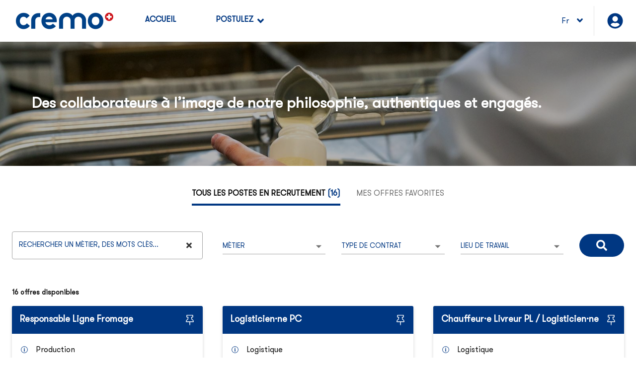

--- FILE ---
content_type: text/html; charset=utf-8
request_url: https://www.cremo-jobs.ch/fr
body_size: 30617
content:
<!DOCTYPE html><html lang="fr"><head><meta name="viewport" content="minimum-scale=1, initial-scale=1, width=device-width, shrink-to-fit=no, user-scalable=no"/><meta charSet="UTF-8"/><meta http-equiv="x-ua-compatible" content="ie=edge"/><meta name="theme-color" content="#003782"/><title>Cremo Carrières</title><link rel="shortcut icon" type="image/x-icon" href="/assets/logos/498c67c0-1f15-4a53-b775-95f898b7e29c.ico"/><meta name="next-head-count" content="6"/><link rel="stylesheet" href="https://db.onlinewebfonts.com/c/768446cc3d04d6dd3289ae1715bdb682?family=GT+Walsheim+Regular"/><link rel="preload" href="/_next/static/css/1f3eaf95e0a30b09.css" as="style"/><link rel="stylesheet" href="/_next/static/css/1f3eaf95e0a30b09.css" data-n-g=""/><noscript data-n-css=""></noscript><script defer="" nomodule="" src="/_next/static/chunks/polyfills-c67a75d1b6f99dc8.js"></script><script src="/_next/static/chunks/webpack-df4cf1c8d23aa877.js" defer=""></script><script src="/_next/static/chunks/framework-056e661c0a949985.js" defer=""></script><script src="/_next/static/chunks/main-a99736885c842061.js" defer=""></script><script src="/_next/static/chunks/pages/_app-738c679328a201c8.js" defer=""></script><script src="/_next/static/chunks/99-ca3dd7a27716ed09.js" defer=""></script><script src="/_next/static/chunks/151-84901eac39c6b1c8.js" defer=""></script><script src="/_next/static/chunks/147-f9f3ee0681be6868.js" defer=""></script><script src="/_next/static/chunks/66-591fdfb32358c921.js" defer=""></script><script src="/_next/static/chunks/908-e38b742ae93acf99.js" defer=""></script><script src="/_next/static/chunks/945-e0a795815b70d89e.js" defer=""></script><script src="/_next/static/chunks/136-92a0b8a3a9d5426e.js" defer=""></script><script src="/_next/static/chunks/309-98a29d4c33f1a3b1.js" defer=""></script><script src="/_next/static/chunks/26-7c9b4626e0bbea52.js" defer=""></script><script src="/_next/static/chunks/pages/%5Blang%5D-51c33f0281656f7d.js" defer=""></script><script src="/_next/static/DBHOO1sVBBVmf_l-2gc5l/_buildManifest.js" defer=""></script><script src="/_next/static/DBHOO1sVBBVmf_l-2gc5l/_ssgManifest.js" defer=""></script><style data-emotion="css-global 0"></style><style data-emotion="css-global woat4u">html{-webkit-font-smoothing:antialiased;-moz-osx-font-smoothing:grayscale;box-sizing:border-box;-webkit-text-size-adjust:100%;}*,*::before,*::after{box-sizing:inherit;}strong,b{font-weight:700;}body{margin:0;color:rgba(0, 0, 0, 0.87);font-family:"GT Walsheim Regular",sans-serif;font-weight:400;font-size:1.1428571428571428rem;line-height:1.5;background-color:#ffffff;}@media print{body{background-color:#fff;}}body::backdrop{background-color:#ffffff;}body{font-size:0.875rem;line-height:1.43;}</style><style data-emotion="css-global animation-mm0gf9">@-webkit-keyframes animation-mm0gf9{0%{border-width:10px;opacity:0.4;top:-10px;right:-10px;bottom:-10px;left:-10px;}100%{border-width:10px;opacity:0;top:-15px;right:-15px;bottom:-15px;left:-15px;}}@keyframes animation-mm0gf9{0%{border-width:10px;opacity:0.4;top:-10px;right:-10px;bottom:-10px;left:-10px;}100%{border-width:10px;opacity:0;top:-15px;right:-15px;bottom:-15px;left:-15px;}}</style><style data-emotion="css t3wy3s 1427iyp 4u1q9p k008qs k3fafm dcy0x8 1tfwcfz 318xk6 1mlo4bh z8avjx 1ik4laa 1psgdel 944zu7 1nwkbhu ci7uvn 4cp5c4 rnzp98 y7uaeg 1n7ro0x 1ghfzdb 1j5ofwp gnb2jc 7pcqrm 1f0uv16 1vgfz8w xp3wxp nm5sq2 1xhj18k 1qpyjjq 1x6um8m v3z1wi xdh2xi scmh8b 1nsdovq 1v1sa5g umxosb 1anid1y 1l4w6pd 1rq17ay 1cfwt2w vqzqb2 1410fk5 1z0wob0 1ebnygn 1p119uo v2kfba xgs5wp civcr3 1q4qbyo hrs9bj 11qjisw h7droj 1bh09gn 1fpsr8r 1n8qqvb j7qwjs j1ja4u 19jb1ll zfvvhu 1kvzrc 1h2oxj6 j8wdrf 1n4a93h rgjpx0 nhb8h9 r0vdic xbvefc 1x3ubgk csrvk0 ktwbum vu5nt9 5850rw dpreb9 1xv0ip9 cp8gfl p6bwru 16bjyl5 1p46r49 2otvig 15q2k8z xursom 1xv041u h87zg 1b5x0de 18i71vg 99alfn 8zodry 15hga8p 1gzvvg1 1wtjb02">.css-t3wy3s{background-color:#ffffff;color:rgba(0, 0, 0, 0.87);-webkit-transition:box-shadow 300ms cubic-bezier(0.4, 0, 0.2, 1) 0ms;transition:box-shadow 300ms cubic-bezier(0.4, 0, 0.2, 1) 0ms;box-shadow:none;background-color:#ffffff;}.css-1427iyp{background-color:#ffffff;color:rgba(0, 0, 0, 0.87);-webkit-transition:box-shadow 300ms cubic-bezier(0.4, 0, 0.2, 1) 0ms;transition:box-shadow 300ms cubic-bezier(0.4, 0, 0.2, 1) 0ms;box-shadow:none;display:-webkit-box;display:-webkit-flex;display:-ms-flexbox;display:flex;-webkit-flex-direction:column;-ms-flex-direction:column;flex-direction:column;width:100%;box-sizing:border-box;-webkit-flex-shrink:0;-ms-flex-negative:0;flex-shrink:0;position:fixed;z-index:1100;top:0;left:auto;right:0;color:inherit;background-color:#ffffff;display:-webkit-box;display:-webkit-flex;display:-ms-flexbox;display:flex;}@media print{.css-1427iyp{position:absolute;}}@media print{.css-1427iyp{box-shadow:none;}}.css-4u1q9p{position:relative;display:-webkit-box;display:-webkit-flex;display:-ms-flexbox;display:flex;-webkit-align-items:center;-webkit-box-align:center;-ms-flex-align:center;align-items:center;padding-left:16px;padding-right:16px;min-height:56px;}@media (min-width:600px){.css-4u1q9p{padding-left:24px;padding-right:24px;}}@media (min-width:0px){@media (orientation: landscape){.css-4u1q9p{min-height:48px;}}}@media (min-width:600px){.css-4u1q9p{min-height:64px;}}@media print{.css-4u1q9p{margin-left:auto;margin-right:auto;}}.css-4u1q9p.MuiToolbar-root{min-height:84px;max-height:84px;padding:0px;display:-webkit-box;display:-webkit-flex;display:-ms-flexbox;display:flex;-webkit-flex-direction:row;-ms-flex-direction:row;flex-direction:row;-webkit-align-items:center;-webkit-box-align:center;-ms-flex-align:center;align-items:center;}.css-k008qs{display:-webkit-box;display:-webkit-flex;display:-ms-flexbox;display:flex;}.css-k3fafm{-webkit-text-decoration:none;text-decoration:none;text-transform:none;font-style:normal;font-weight:normal;font-size:inherit;color:inherit;display:-webkit-box;display:-webkit-flex;display:-ms-flexbox;display:flex;-webkit-align-items:center;-webkit-box-align:center;-ms-flex-align:center;align-items:center;margin-left:32px;}.css-k3fafm:hover,.css-k3fafm:focus,.css-k3fafm:active{cursor:pointer;color:inherit;}@media (min-width:0px) and (max-width:599.95px){.css-k3fafm{min-width:168px;}}.css-dcy0x8{display:-webkit-box;display:-webkit-flex;display:-ms-flexbox;display:flex;max-width:250px;max-height:60px;}.css-1tfwcfz{min-height:inherit;overflow:hidden;-webkit-flex-shrink:2;-ms-flex-negative:2;flex-shrink:2;}.css-318xk6{min-height:inherit;padding:0px 24px;}.css-1mlo4bh{list-style:none;margin:0;padding:0;position:relative;padding-top:8px;padding-bottom:8px;padding:0px;display:-webkit-box;display:-webkit-flex;display:-ms-flexbox;display:flex;outline:none;min-height:inherit;}.css-z8avjx{display:-webkit-inline-box;display:-webkit-inline-flex;display:-ms-inline-flexbox;display:inline-flex;-webkit-align-items:center;-webkit-box-align:center;-ms-flex-align:center;align-items:center;-webkit-box-pack:center;-ms-flex-pack:center;-webkit-justify-content:center;justify-content:center;position:relative;box-sizing:border-box;-webkit-tap-highlight-color:transparent;background-color:transparent;outline:0;border:0;margin:0;border-radius:0;padding:0;cursor:pointer;-webkit-user-select:none;-moz-user-select:none;-ms-user-select:none;user-select:none;vertical-align:middle;-moz-appearance:none;-webkit-appearance:none;-webkit-text-decoration:none;text-decoration:none;color:inherit;font-family:"GT Walsheim Regular",sans-serif;font-weight:400;font-size:1.1428571428571428rem;line-height:1.5;display:-webkit-box;display:-webkit-flex;display:-ms-flexbox;display:flex;-webkit-box-pack:start;-ms-flex-pack:start;-webkit-justify-content:flex-start;justify-content:flex-start;-webkit-align-items:center;-webkit-box-align:center;-ms-flex-align:center;align-items:center;position:relative;-webkit-text-decoration:none;text-decoration:none;min-height:48px;padding-top:6px;padding-bottom:6px;box-sizing:border-box;white-space:nowrap;padding-left:16px;padding-right:16px;width:auto;white-space:nowrap;display:-webkit-box;display:-webkit-flex;display:-ms-flexbox;display:flex;-webkit-flex-direction:column;-ms-flex-direction:column;flex-direction:column;-webkit-align-items:flex-start;-webkit-box-align:flex-start;-ms-flex-align:flex-start;align-items:flex-start;-webkit-box-pack:center;-ms-flex-pack:center;-webkit-justify-content:center;justify-content:center;overflow:visible;border-top:none;border-left:none;font-size:unset;padding:16px 40px;background-color:transparent;min-height:inherit;}.css-z8avjx::-moz-focus-inner{border-style:none;}.css-z8avjx.Mui-disabled{pointer-events:none;cursor:default;}@media print{.css-z8avjx{-webkit-print-color-adjust:exact;color-adjust:exact;}}.css-z8avjx:hover{-webkit-text-decoration:none;text-decoration:none;background-color:rgba(0, 0, 0, 0.04);}@media (hover: none){.css-z8avjx:hover{background-color:transparent;}}.css-z8avjx.Mui-selected{background-color:rgba(0, 55, 130, 0.08);}.css-z8avjx.Mui-selected.Mui-focusVisible{background-color:rgba(0, 55, 130, 0.2);}.css-z8avjx.Mui-selected:hover{background-color:rgba(0, 55, 130, 0.12);}@media (hover: none){.css-z8avjx.Mui-selected:hover{background-color:rgba(0, 55, 130, 0.08);}}.css-z8avjx.Mui-focusVisible{background-color:rgba(0, 0, 0, 0.12);}.css-z8avjx.Mui-disabled{opacity:0.38;}.css-z8avjx+.MuiDivider-root{margin-top:8px;margin-bottom:8px;}.css-z8avjx+.MuiDivider-inset{margin-left:52px;}.css-z8avjx .MuiListItemText-root{margin-top:0;margin-bottom:0;}.css-z8avjx .MuiListItemText-inset{padding-left:36px;}.css-z8avjx .MuiListItemIcon-root{min-width:36px;}@media (min-width:600px){.css-z8avjx{min-height:auto;}}.css-z8avjx.Mui-focusVisible{background-color:transparent;}.css-z8avjx .adq-menu-item-title,.css-z8avjx .adq-menu-item-icon{font:1.14em/1.25 "GT Walsheim Regular",sans-serif;font-weight:700;color:#003782;text-transform:uppercase;}.css-z8avjx:hover,.css-z8avjx.MuiMenuItem-root:hover,.css-z8avjx.MuiMenuItem-root.Mui-selected:hover{background-color:transparent;color:#003782;}.css-z8avjx:hover .adq-menu-item-underline,.css-z8avjx.MuiMenuItem-root:hover .adq-menu-item-underline,.css-z8avjx.MuiMenuItem-root.Mui-selected:hover .adq-menu-item-underline{background-color:#022d69;}.css-z8avjx:focus,.css-z8avjx.MuiMenuItem-root.Mui-selected{background-color:transparent;color:#003782;}.css-z8avjx:focus .adq-menu-item-underline,.css-z8avjx.MuiMenuItem-root.Mui-selected .adq-menu-item-underline{background-color:#022d69;}.css-z8avjx:active,.css-z8avjx.MuiMenuItem-root.Mui-selected:active{background-color:transparent;color:#003782;}.css-z8avjx:active .adq-menu-item-underline,.css-z8avjx.MuiMenuItem-root.Mui-selected:active .adq-menu-item-underline{background-color:#022d69;}.css-1ik4laa{display:-webkit-box;display:-webkit-flex;display:-ms-flexbox;display:flex;-webkit-flex-direction:row;-ms-flex-direction:row;flex-direction:row;width:100%;}.css-1psgdel{display:-webkit-box;display:-webkit-flex;display:-ms-flexbox;display:flex;-webkit-align-items:flex-start;-webkit-box-align:flex-start;-ms-flex-align:flex-start;align-items:flex-start;-webkit-box-pack:center;-ms-flex-pack:center;-webkit-justify-content:center;justify-content:center;-webkit-flex-direction:column;-ms-flex-direction:column;flex-direction:column;}.css-1psgdel .adq-menu-item-underline{position:relative;top:6px;height:2.4px;width:100%;}.css-1psgdel .adq-menu-item-title{white-space:normal;}.css-944zu7{display:-webkit-box;display:-webkit-flex;display:-ms-flexbox;display:flex;-webkit-align-items:center;-webkit-box-align:center;-ms-flex-align:center;align-items:center;max-height:40px;margin-left:8px;min-width:8px;}.css-1nwkbhu{height:1em;vertical-align:-0.125em;}.css-ci7uvn{-webkit-box-flex:1;-webkit-flex-grow:1;-ms-flex-positive:1;flex-grow:1;-webkit-flex-shrink:1;-ms-flex-negative:1;flex-shrink:1;}.css-4cp5c4{display:-webkit-box;display:-webkit-flex;display:-ms-flexbox;display:flex;-webkit-box-pack:end;-ms-flex-pack:end;-webkit-justify-content:flex-end;justify-content:flex-end;min-height:inherit;-webkit-flex-shrink:0;-ms-flex-negative:0;flex-shrink:0;}@media print{.css-4cp5c4{display:none!important;}}.css-rnzp98{height:60px;margin-top:12px;width:0;border-left:#E3E3E3 1px solid;}.css-y7uaeg{min-height:inherit;display:-webkit-box;display:-webkit-flex;display:-ms-flexbox;display:flex;}.css-1n7ro0x{display:-webkit-inline-box;display:-webkit-inline-flex;display:-ms-inline-flexbox;display:inline-flex;-webkit-align-items:center;-webkit-box-align:center;-ms-flex-align:center;align-items:center;-webkit-box-pack:center;-ms-flex-pack:center;-webkit-justify-content:center;justify-content:center;position:relative;box-sizing:border-box;-webkit-tap-highlight-color:transparent;background-color:transparent;outline:0;border:0;margin:0;border-radius:0;padding:0;cursor:pointer;-webkit-user-select:none;-moz-user-select:none;-ms-user-select:none;user-select:none;vertical-align:middle;-moz-appearance:none;-webkit-appearance:none;-webkit-text-decoration:none;text-decoration:none;color:inherit;font-family:"GT Walsheim Regular",sans-serif;font-weight:500;font-size:1rem;line-height:1.75;text-transform:uppercase;min-width:64px;padding:6px 8px;border-radius:4px;-webkit-transition:background-color 250ms cubic-bezier(0.4, 0, 0.2, 1) 0ms,box-shadow 250ms cubic-bezier(0.4, 0, 0.2, 1) 0ms,border-color 250ms cubic-bezier(0.4, 0, 0.2, 1) 0ms,color 250ms cubic-bezier(0.4, 0, 0.2, 1) 0ms;transition:background-color 250ms cubic-bezier(0.4, 0, 0.2, 1) 0ms,box-shadow 250ms cubic-bezier(0.4, 0, 0.2, 1) 0ms,border-color 250ms cubic-bezier(0.4, 0, 0.2, 1) 0ms,color 250ms cubic-bezier(0.4, 0, 0.2, 1) 0ms;color:#003782;box-shadow:none;background-color:#ffffff;color:#003782;border-radius:0;min-height:inherit;min-width:84px;display:-webkit-box;display:-webkit-flex;display:-ms-flexbox;display:flex;}.css-1n7ro0x::-moz-focus-inner{border-style:none;}.css-1n7ro0x.Mui-disabled{pointer-events:none;cursor:default;}@media print{.css-1n7ro0x{-webkit-print-color-adjust:exact;color-adjust:exact;}}.css-1n7ro0x:hover{-webkit-text-decoration:none;text-decoration:none;background-color:rgba(0, 55, 130, 0.04);}@media (hover: none){.css-1n7ro0x:hover{background-color:transparent;}}.css-1n7ro0x.Mui-disabled{color:rgba(0, 0, 0, 0.26);}.css-1n7ro0x:hover{box-shadow:none;}.css-1n7ro0x.Mui-focusVisible{box-shadow:none;}.css-1n7ro0x:active{box-shadow:none;}.css-1n7ro0x.Mui-disabled{box-shadow:none;}.css-1n7ro0x:hover{background-color:rgb(0, 55, 130);box-shadow:0 3px 6px 0 rgba(0, 0, 0, 0.16);color:#ffffff;}.css-1n7ro0x:focus{background-color:rgb(0, 55, 130);color:#ffffff;}.css-1n7ro0x:active{background-color:rgb(0, 49, 117);color:#ffffff;}.css-1ghfzdb{border-radius:999px;background-color:#6ab75c;height:8px;width:8px;visibility:hidden;position:absolute;bottom:16px;left:calc(50% - 4px);}.css-1j5ofwp{min-height:84px;max-height:84px;}.css-gnb2jc .slider{overflow:hidden;}.css-gnb2jc .slider .slider-control-bottomcenter{width:100%;}.css-gnb2jc .slider-slide{cursor:default;}.css-7pcqrm{width:100%;height:250px;display:-webkit-box;display:-webkit-flex;display:-ms-flexbox;display:flex;-webkit-box-pack:center;-ms-flex-pack:center;-webkit-justify-content:center;justify-content:center;-webkit-align-items:center;-webkit-box-align:center;-ms-flex-align:center;align-items:center;}.css-1f0uv16{position:relative;height:100%;width:100%;display:-webkit-box;display:-webkit-flex;display:-ms-flexbox;display:flex;-webkit-flex-direction:column;-ms-flex-direction:column;flex-direction:column;-webkit-box-pack:center;-ms-flex-pack:center;-webkit-justify-content:center;justify-content:center;overflow-wrap:break-word;min-height:250px;}@media (min-width:600px) and (max-width:899.95px){.css-1f0uv16{min-height:250px;}}@media (min-width:0px) and (max-width:599.95px){.css-1f0uv16{min-height:250px;}}.css-1vgfz8w{position:absolute;top:0;left:0;width:100%;height:250px;min-height:250px;}@media (min-width:600px) and (max-width:899.95px){.css-1vgfz8w{height:250px;min-height:250px;}}@media (min-width:0px) and (max-width:599.95px){.css-1vgfz8w{height:250px;min-height:250px;}}@media print{.css-1vgfz8w{display:none;}}.css-xp3wxp{background-color:#003782;background-image:url("/assets/slides/Cremo_technologue_du_lait4.jpg");-webkit-background-position:center;background-position:center;-webkit-background-size:cover;background-size:cover;background-repeat:no-repeat;height:inherit;min-height:inherit;}.css-nm5sq2{background-color:rgba(0, 0, 0, 0.3);height:inherit;}.css-1xhj18k{display:-webkit-box;display:-webkit-flex;display:-ms-flexbox;display:flex;-webkit-flex-direction:row;-ms-flex-direction:row;flex-direction:row;}.css-1qpyjjq{-webkit-box-flex:1;-webkit-flex-grow:1;-ms-flex-positive:1;flex-grow:1;min-width:40px;}.css-1x6um8m{width:100%;margin-left:auto;box-sizing:border-box;margin-right:auto;display:block;padding-left:16px;padding-right:16px;position:relative;height:100%;width:100%;display:-webkit-box;display:-webkit-flex;display:-ms-flexbox;display:flex;-webkit-flex-direction:column;-ms-flex-direction:column;flex-direction:column;-webkit-box-pack:center;-ms-flex-pack:center;-webkit-justify-content:center;justify-content:center;overflow-wrap:break-word;min-height:250px;}@media (min-width:600px){.css-1x6um8m{padding-left:24px;padding-right:24px;}}@media (min-width:1280px){.css-1x6um8m{max-width:1280px;}}.css-1x6um8m.MuiContainer-root{padding:16px 24px;}@media (min-width:600px) and (max-width:899.95px){.css-1x6um8m{min-height:250px;}}@media (min-width:0px) and (max-width:599.95px){.css-1x6um8m{min-height:250px;}}.css-v3z1wi{box-sizing:border-box;display:-webkit-box;display:-webkit-flex;display:-ms-flexbox;display:flex;-webkit-box-flex-wrap:wrap;-webkit-flex-wrap:wrap;-ms-flex-wrap:wrap;flex-wrap:wrap;width:100%;-webkit-flex-direction:row;-ms-flex-direction:row;flex-direction:row;-webkit-align-items:center;-webkit-box-align:center;-ms-flex-align:center;align-items:center;}.css-xdh2xi{box-sizing:border-box;margin:0;-webkit-flex-direction:row;-ms-flex-direction:row;flex-direction:row;-webkit-flex-basis:0;-ms-flex-preferred-size:0;flex-basis:0;-webkit-box-flex:1;-webkit-flex-grow:1;-ms-flex-positive:1;flex-grow:1;max-width:100%;}@media (min-width:600px){.css-xdh2xi{-webkit-flex-basis:0;-ms-flex-preferred-size:0;flex-basis:0;-webkit-box-flex:1;-webkit-flex-grow:1;-ms-flex-positive:1;flex-grow:1;max-width:100%;}}@media (min-width:960px){.css-xdh2xi{-webkit-flex-basis:0;-ms-flex-preferred-size:0;flex-basis:0;-webkit-box-flex:1;-webkit-flex-grow:1;-ms-flex-positive:1;flex-grow:1;max-width:100%;}}@media (min-width:1280px){.css-xdh2xi{-webkit-flex-basis:0;-ms-flex-preferred-size:0;flex-basis:0;-webkit-box-flex:1;-webkit-flex-grow:1;-ms-flex-positive:1;flex-grow:1;max-width:100%;}}@media (min-width:1920px){.css-xdh2xi{-webkit-flex-basis:0;-ms-flex-preferred-size:0;flex-basis:0;-webkit-box-flex:1;-webkit-flex-grow:1;-ms-flex-positive:1;flex-grow:1;max-width:100%;}}.css-scmh8b{font:2.14em/1.20 "GT Walsheim Regular",sans-serif;font-weight:900;color:#ffffff;margin:0;width:inherit;text-overflow:ellipsis;overflow:hidden;}@media print{.css-scmh8b{color:#111111;font-size:25px;}}@media (min-width:0px) and (max-width:599.95px){.css-scmh8b{font:1.50em/1.24 "GT Walsheim Regular",sans-serif;}}.css-1nsdovq{box-sizing:border-box;margin:0;-webkit-flex-direction:row;-ms-flex-direction:row;flex-direction:row;text-align:center;}@media print{.css-1nsdovq{display:none;}}.css-1v1sa5g{width:100%;margin-left:auto;box-sizing:border-box;margin-right:auto;display:block;padding-left:16px;padding-right:16px;padding-bottom:24px;min-height:calc(100vh - 84px - 0px - 0px);}@media (min-width:600px){.css-1v1sa5g{padding-left:24px;padding-right:24px;}}@media (min-width:1280px){.css-1v1sa5g{max-width:1280px;}}.css-umxosb{overflow:hidden;min-height:48px;-webkit-overflow-scrolling:touch;display:-webkit-box;display:-webkit-flex;display:-ms-flexbox;display:flex;padding-top:32px;}@media (max-width:599.95px){.css-umxosb .MuiTabs-scrollButtons{display:none;}}.css-umxosb.MuiTabs-root{border-bottom:none;}.css-umxosb.MuiTabs-root .MuiTabs-indicator{height:4px;display:-webkit-box;display:-webkit-flex;display:-ms-flexbox;display:flex;-webkit-box-pack:center;-ms-flex-pack:center;-webkit-justify-content:center;justify-content:center;background-color:transparent;}.css-umxosb.MuiTabs-root .MuiTabs-indicator span{bottom:6.4px;width:calc(100% - 16px);background-color:#003782;}.css-1anid1y{position:relative;display:inline-block;-webkit-flex:1 1 auto;-ms-flex:1 1 auto;flex:1 1 auto;white-space:nowrap;overflow-x:hidden;width:100%;}.css-1l4w6pd{display:-webkit-box;display:-webkit-flex;display:-ms-flexbox;display:flex;-webkit-box-pack:center;-ms-flex-pack:center;-webkit-justify-content:center;justify-content:center;}.css-1rq17ay{display:-webkit-inline-box;display:-webkit-inline-flex;display:-ms-inline-flexbox;display:inline-flex;-webkit-align-items:center;-webkit-box-align:center;-ms-flex-align:center;align-items:center;-webkit-box-pack:center;-ms-flex-pack:center;-webkit-justify-content:center;justify-content:center;position:relative;box-sizing:border-box;-webkit-tap-highlight-color:transparent;background-color:transparent;outline:0;border:0;margin:0;border-radius:0;padding:0;cursor:pointer;-webkit-user-select:none;-moz-user-select:none;-ms-user-select:none;user-select:none;vertical-align:middle;-moz-appearance:none;-webkit-appearance:none;-webkit-text-decoration:none;text-decoration:none;color:inherit;font-family:"GT Walsheim Regular",sans-serif;font-weight:500;font-size:1rem;line-height:1.25;text-transform:uppercase;max-width:360px;min-width:90px;position:relative;min-height:48px;-webkit-flex-shrink:0;-ms-flex-negative:0;flex-shrink:0;padding:12px 16px;overflow:hidden;white-space:normal;text-align:center;-webkit-flex-direction:column;-ms-flex-direction:column;flex-direction:column;color:inherit;opacity:0.6;margin-left:8px;margin-right:8px;padding-left:8px;padding-right:8px;}.css-1rq17ay::-moz-focus-inner{border-style:none;}.css-1rq17ay.Mui-disabled{pointer-events:none;cursor:default;}@media print{.css-1rq17ay{-webkit-print-color-adjust:exact;color-adjust:exact;}}.css-1rq17ay.Mui-selected{opacity:1;}.css-1rq17ay.Mui-disabled{opacity:0.38;}.css-1rq17ay.MuiTab-root{white-space:nowrap;min-width:40px;font:1.14em/1.25 "GT Walsheim Regular",sans-serif;color:#111111;text-transform:uppercase;}.css-1rq17ay.Mui-selected{font:1.14em/1.25 "GT Walsheim Regular",sans-serif;font-weight:700;color:#111111;text-transform:uppercase;}.css-1cfwt2w{color:#003782;}.css-vqzqb2{position:absolute;height:2px;bottom:0;width:100%;-webkit-transition:all 300ms cubic-bezier(0.4, 0, 0.2, 1) 0ms;transition:all 300ms cubic-bezier(0.4, 0, 0.2, 1) 0ms;background-color:#003782;}.css-1410fk5{padding-top:0px;outline:0;}.css-1z0wob0{margin-top:24px;margin-bottom:32px;}@media (min-width:900px){.css-1z0wob0{height:110px;margin-left:-20px;}}@media (min-width:600px) and (max-width:899.95px){.css-1z0wob0{height:190px;}}@media (min-width:0px) and (max-width:599.95px){.css-1z0wob0{padding:24px;background-color:#ffffff;border:#E3E3E3 1px solid;box-shadow:0px 3px 1px -2px rgba(0,0,0,0.2),0px 2px 2px 0px rgba(0,0,0,0.14),0px 1px 5px 0px rgba(0,0,0,0.12);}}.css-1ebnygn{padding-bottom:16px;}.css-1p119uo{font:1.00em/1.21 "GT Walsheim Regular",sans-serif;font-weight:700;color:#111111;margin:0;width:inherit;text-overflow:unset;overflow:unset;}.css-v2kfba{height:100%;width:100%;}.css-xgs5wp{box-sizing:border-box;display:-webkit-box;display:-webkit-flex;display:-ms-flexbox;display:flex;-webkit-box-flex-wrap:wrap;-webkit-flex-wrap:wrap;-ms-flex-wrap:wrap;flex-wrap:wrap;width:100%;-webkit-flex-direction:row;-ms-flex-direction:row;flex-direction:row;margin-top:-40px;width:calc(100% + 40px);margin-left:-40px;}.css-xgs5wp>.MuiGrid-item{padding-top:40px;}.css-xgs5wp>.MuiGrid-item{padding-left:40px;}.css-civcr3{box-sizing:border-box;margin:0;-webkit-flex-direction:row;-ms-flex-direction:row;flex-direction:row;-webkit-flex-basis:100%;-ms-flex-preferred-size:100%;flex-basis:100%;-webkit-box-flex:0;-webkit-flex-grow:0;-ms-flex-positive:0;flex-grow:0;max-width:100%;}@media (min-width:600px){.css-civcr3{-webkit-flex-basis:50%;-ms-flex-preferred-size:50%;flex-basis:50%;-webkit-box-flex:0;-webkit-flex-grow:0;-ms-flex-positive:0;flex-grow:0;max-width:50%;}}@media (min-width:960px){.css-civcr3{-webkit-flex-basis:33.333333%;-ms-flex-preferred-size:33.333333%;flex-basis:33.333333%;-webkit-box-flex:0;-webkit-flex-grow:0;-ms-flex-positive:0;flex-grow:0;max-width:33.333333%;}}@media (min-width:1280px){.css-civcr3{-webkit-flex-basis:33.333333%;-ms-flex-preferred-size:33.333333%;flex-basis:33.333333%;-webkit-box-flex:0;-webkit-flex-grow:0;-ms-flex-positive:0;flex-grow:0;max-width:33.333333%;}}@media (min-width:1920px){.css-civcr3{-webkit-flex-basis:33.333333%;-ms-flex-preferred-size:33.333333%;flex-basis:33.333333%;-webkit-box-flex:0;-webkit-flex-grow:0;-ms-flex-positive:0;flex-grow:0;max-width:33.333333%;}}.css-1q4qbyo{background-color:#ffffff;color:rgba(0, 0, 0, 0.87);-webkit-transition:box-shadow 300ms cubic-bezier(0.4, 0, 0.2, 1) 0ms;transition:box-shadow 300ms cubic-bezier(0.4, 0, 0.2, 1) 0ms;border-radius:4px;box-shadow:none;overflow:hidden;border-radius:3px;display:-webkit-box;display:-webkit-flex;display:-ms-flexbox;display:flex;-webkit-flex-direction:column;-ms-flex-direction:column;flex-direction:column;height:100%;box-shadow:0 3px 6px 0 rgba(0, 0, 0, 0.16);}.css-hrs9bj{display:-webkit-box;display:-webkit-flex;display:-ms-flexbox;display:flex;-webkit-align-items:center;-webkit-box-align:center;-ms-flex-align:center;align-items:center;padding:16px;background-color:#003782;padding:0px;padding-left:16px;padding-right:16px;min-height:56px;}.css-hrs9bj .MuiCardHeader-action{-webkit-align-self:center;-ms-flex-item-align:center;align-self:center;}.css-11qjisw{-webkit-flex:1 1 auto;-ms-flex:1 1 auto;flex:1 1 auto;}.css-h7droj{margin:0;color:#003782;-webkit-text-decoration:underline;text-decoration:underline;text-decoration-color:rgba(0, 55, 130, 0.4);font:1.29em/1.22 "GT Walsheim Regular",sans-serif;font-weight:700;color:#ffffff;-webkit-text-decoration:none;text-decoration:none;}.css-h7droj:hover{text-decoration-color:inherit;}.css-h7droj:hover,.css-h7droj:focus,.css-h7droj:active{cursor:pointer;-webkit-text-decoration:underline;text-decoration:underline;}.css-1bh09gn{-webkit-flex:0 0 auto;-ms-flex:0 0 auto;flex:0 0 auto;-webkit-align-self:flex-start;-ms-flex-item-align:flex-start;align-self:flex-start;margin-top:-4px;margin-right:-8px;margin-bottom:-4px;}.css-1fpsr8r{display:-webkit-inline-box;display:-webkit-inline-flex;display:-ms-inline-flexbox;display:inline-flex;-webkit-align-items:center;-webkit-box-align:center;-ms-flex-align:center;align-items:center;-webkit-box-pack:center;-ms-flex-pack:center;-webkit-justify-content:center;justify-content:center;position:relative;box-sizing:border-box;-webkit-tap-highlight-color:transparent;background-color:transparent;outline:0;border:0;margin:0;border-radius:0;padding:0;cursor:pointer;-webkit-user-select:none;-moz-user-select:none;-ms-user-select:none;user-select:none;vertical-align:middle;-moz-appearance:none;-webkit-appearance:none;-webkit-text-decoration:none;text-decoration:none;color:inherit;font-family:"GT Walsheim Regular",sans-serif;font-weight:500;font-size:1rem;line-height:1.75;text-transform:uppercase;min-width:64px;padding:6px 8px;border-radius:4px;-webkit-transition:background-color 250ms cubic-bezier(0.4, 0, 0.2, 1) 0ms,box-shadow 250ms cubic-bezier(0.4, 0, 0.2, 1) 0ms,border-color 250ms cubic-bezier(0.4, 0, 0.2, 1) 0ms,color 250ms cubic-bezier(0.4, 0, 0.2, 1) 0ms;transition:background-color 250ms cubic-bezier(0.4, 0, 0.2, 1) 0ms,box-shadow 250ms cubic-bezier(0.4, 0, 0.2, 1) 0ms,border-color 250ms cubic-bezier(0.4, 0, 0.2, 1) 0ms,color 250ms cubic-bezier(0.4, 0, 0.2, 1) 0ms;color:#003782;box-shadow:none;border-radius:3996px;min-width:0;background-color:transparent;color:#ffffff;font-size:1.5em;width:1.68em;height:1.68em;padding:8px 0px;}.css-1fpsr8r::-moz-focus-inner{border-style:none;}.css-1fpsr8r.Mui-disabled{pointer-events:none;cursor:default;}@media print{.css-1fpsr8r{-webkit-print-color-adjust:exact;color-adjust:exact;}}.css-1fpsr8r:hover{-webkit-text-decoration:none;text-decoration:none;background-color:rgba(0, 55, 130, 0.04);}@media (hover: none){.css-1fpsr8r:hover{background-color:transparent;}}.css-1fpsr8r.Mui-disabled{color:rgba(0, 0, 0, 0.26);}.css-1fpsr8r:hover{box-shadow:none;}.css-1fpsr8r.Mui-focusVisible{box-shadow:none;}.css-1fpsr8r:active{box-shadow:none;}.css-1fpsr8r.Mui-disabled{box-shadow:none;}.css-1fpsr8r .MuiTouchRipple-root{background-color:transparent;}.css-1fpsr8r .MuiTouchRipple-rippleVisible{-webkit-animation-duration:400ms;animation-duration:400ms;}.css-1fpsr8r .MuiTouchRipple-childLeaving{-webkit-animation-timing-function:cubic-bezier(0.4, 0, 0.6, 1);animation-timing-function:cubic-bezier(0.4, 0, 0.6, 1);}.css-1fpsr8r .MuiTouchRipple-childPulsate{-webkit-animation-timing-function:cubic-bezier(0.4, 0, 0.6, 1);animation-timing-function:cubic-bezier(0.4, 0, 0.6, 1);}.css-1n8qqvb{padding:16px;overflow:auto;-webkit-box-flex:1;-webkit-flex-grow:1;-ms-flex-positive:1;flex-grow:1;}.css-1n8qqvb:last-child{padding-bottom:24px;}.css-j7qwjs{display:-webkit-box;display:-webkit-flex;display:-ms-flexbox;display:flex;-webkit-flex-direction:column;-ms-flex-direction:column;flex-direction:column;}.css-j1ja4u{display:-webkit-inline-box;display:-webkit-inline-flex;display:-ms-inline-flexbox;display:inline-flex;padding-top:8px;-webkit-align-items:baseline;-webkit-box-align:baseline;-ms-flex-align:baseline;align-items:baseline;}.css-19jb1ll{width:18px;text-align:center;padding-top:0;margin-right:14px;min-width:18px;}.css-zfvvhu{font:1.14em/1.25 "GT Walsheim Regular",sans-serif;font-weight:400;color:#111111;margin:0;width:inherit;text-overflow:unset;overflow:unset;}.css-1kvzrc{display:-webkit-box;display:-webkit-flex;display:-ms-flexbox;display:flex;-webkit-align-items:center;-webkit-box-align:center;-ms-flex-align:center;align-items:center;padding:8px;-webkit-box-pack:end;-ms-flex-pack:end;-webkit-justify-content:flex-end;justify-content:flex-end;padding:8px 16px 16px 16px;}.css-1kvzrc>:not(:first-of-type){margin-left:8px;}.css-1h2oxj6{display:-webkit-inline-box;display:-webkit-inline-flex;display:-ms-inline-flexbox;display:inline-flex;-webkit-align-items:center;-webkit-box-align:center;-ms-flex-align:center;align-items:center;-webkit-box-pack:center;-ms-flex-pack:center;-webkit-justify-content:center;justify-content:center;position:relative;box-sizing:border-box;-webkit-tap-highlight-color:transparent;background-color:transparent;outline:0;border:0;margin:0;border-radius:0;padding:0;cursor:pointer;-webkit-user-select:none;-moz-user-select:none;-ms-user-select:none;user-select:none;vertical-align:middle;-moz-appearance:none;-webkit-appearance:none;-webkit-text-decoration:none;text-decoration:none;color:inherit;font-family:"GT Walsheim Regular",sans-serif;font-weight:500;font-size:1rem;line-height:1.75;text-transform:uppercase;min-width:64px;padding:6px 16px;border-radius:4px;-webkit-transition:background-color 250ms cubic-bezier(0.4, 0, 0.2, 1) 0ms,box-shadow 250ms cubic-bezier(0.4, 0, 0.2, 1) 0ms,border-color 250ms cubic-bezier(0.4, 0, 0.2, 1) 0ms,color 250ms cubic-bezier(0.4, 0, 0.2, 1) 0ms;transition:background-color 250ms cubic-bezier(0.4, 0, 0.2, 1) 0ms,box-shadow 250ms cubic-bezier(0.4, 0, 0.2, 1) 0ms,border-color 250ms cubic-bezier(0.4, 0, 0.2, 1) 0ms,color 250ms cubic-bezier(0.4, 0, 0.2, 1) 0ms;color:#fff;background-color:#003782;box-shadow:0px 3px 1px -2px rgba(0,0,0,0.2),0px 2px 2px 0px rgba(0,0,0,0.14),0px 1px 5px 0px rgba(0,0,0,0.12);box-shadow:none;-webkit-align-items:start;-webkit-box-align:start;-ms-flex-align:start;align-items:start;padding:5.6px 24px;font:1.14em/1.25 "GT Walsheim Regular",sans-serif;font-weight:400;color:#ffffff;text-transform:none;white-space:nowrap;background-color:#003782;border:2px solid transparent;border-top-left-radius:999px;border-top-right-radius:999px;border-bottom-right-radius:999px;border-bottom-left-radius:999px;position:relative;box-shadow:0 0 0 rgba(0, 0, 0, 0);}.css-1h2oxj6::-moz-focus-inner{border-style:none;}.css-1h2oxj6.Mui-disabled{pointer-events:none;cursor:default;}@media print{.css-1h2oxj6{-webkit-print-color-adjust:exact;color-adjust:exact;}}.css-1h2oxj6:hover{-webkit-text-decoration:none;text-decoration:none;box-shadow:0px 2px 4px -1px rgba(0,0,0,0.2),0px 4px 5px 0px rgba(0,0,0,0.14),0px 1px 10px 0px rgba(0,0,0,0.12);}@media (hover: none){.css-1h2oxj6:hover{background-color:#003782;}}.css-1h2oxj6:active{box-shadow:0px 5px 5px -3px rgba(0,0,0,0.2),0px 8px 10px 1px rgba(0,0,0,0.14),0px 3px 14px 2px rgba(0,0,0,0.12);}.css-1h2oxj6.Mui-focusVisible{box-shadow:0px 3px 5px -1px rgba(0,0,0,0.2),0px 6px 10px 0px rgba(0,0,0,0.14),0px 1px 18px 0px rgba(0,0,0,0.12);}.css-1h2oxj6.Mui-disabled{color:rgba(0, 0, 0, 0.26);box-shadow:none;background-color:#CCCCCC;}.css-1h2oxj6:hover{box-shadow:none;}.css-1h2oxj6.Mui-focusVisible{box-shadow:none;}.css-1h2oxj6:active{box-shadow:none;}.css-1h2oxj6.Mui-disabled{box-shadow:none;}.css-1h2oxj6 .adq-button-end-icon{margin-left:8px;}.css-1h2oxj6:hover{border:2px solid transparent;background-color:rgb(0, 33, 78);box-shadow:0 3px 6px 0 rgba(0, 0, 0, 0.16);color:#ffffff;}.css-1h2oxj6:focus,.css-1h2oxj6:active{background-color:rgb(0, 27, 65);color:#ffffff;}.css-1h2oxj6:disabled{border:2px solid transparent;color:#ffffff;}.css-1h2oxj6:before{content:"";position:absolute;border:0 solid rgba(0, 55, 130, 0.4);border-radius:inherit;top:-10px;right:-10px;bottom:-10px;left:-10px;opacity:0;-webkit-animation:400ms cubic-bezier(0.4, 0, 0.6, 1);animation:400ms cubic-bezier(0.4, 0, 0.6, 1);}.css-1h2oxj6.active:before{-webkit-animation-name:animation-mm0gf9;animation-name:animation-mm0gf9;}.css-j8wdrf{white-space:normal;text-align:center;}.css-1n4a93h{display:inherit;margin-right:-4px;margin-left:8px;}.css-1n4a93h>*:nth-of-type(1){font-size:20px;}.css-rgjpx0{border-top:#E3E3E3 1px solid;display:-webkit-box;display:-webkit-flex;display:-ms-flexbox;display:flex;-webkit-box-pack:center;-ms-flex-pack:center;-webkit-justify-content:center;justify-content:center;margin-top:48px;padding-top:48px;}.css-rgjpx0 li a.Mui-selected{background-color:#003782;}.css-rgjpx0 li a.Mui-selected:hover{background-color:rgb(0, 33, 78);}.css-nhb8h9{display:-webkit-box;display:-webkit-flex;display:-ms-flexbox;display:flex;-webkit-box-flex-wrap:wrap;-webkit-flex-wrap:wrap;-ms-flex-wrap:wrap;flex-wrap:wrap;-webkit-align-items:center;-webkit-box-align:center;-ms-flex-align:center;align-items:center;padding:0;margin:0;list-style:none;}.css-r0vdic{margin:0;color:#003782;-webkit-text-decoration:underline;text-decoration:underline;text-decoration-color:rgba(0, 55, 130, 0.4);font:1.00em/1.21 "GT Walsheim Regular",sans-serif;font-weight:400;color:#111111;-webkit-text-decoration:underline;text-decoration:underline;display:-webkit-inline-box;display:-webkit-inline-flex;display:-ms-inline-flexbox;display:inline-flex;-webkit-align-items:center;-webkit-box-align:center;-ms-flex-align:center;align-items:center;-webkit-box-pack:center;-ms-flex-pack:center;-webkit-justify-content:center;justify-content:center;position:relative;box-sizing:border-box;-webkit-tap-highlight-color:transparent;background-color:transparent;outline:0;border:0;margin:0;border-radius:0;padding:0;cursor:pointer;-webkit-user-select:none;-moz-user-select:none;-ms-user-select:none;user-select:none;vertical-align:middle;-moz-appearance:none;-webkit-appearance:none;-webkit-text-decoration:none;text-decoration:none;color:inherit;font-family:"GT Walsheim Regular",sans-serif;font-weight:400;font-size:1rem;line-height:1.43;border-radius:16px;text-align:center;box-sizing:border-box;min-width:32px;height:32px;padding:0 6px;margin:0 3px;color:rgba(0, 0, 0, 0.87);-webkit-transition:color 250ms cubic-bezier(0.4, 0, 0.2, 1) 0ms,background-color 250ms cubic-bezier(0.4, 0, 0.2, 1) 0ms;transition:color 250ms cubic-bezier(0.4, 0, 0.2, 1) 0ms,background-color 250ms cubic-bezier(0.4, 0, 0.2, 1) 0ms;}.css-r0vdic:hover{text-decoration-color:inherit;}.css-r0vdic:hover,.css-r0vdic:focus,.css-r0vdic:active{cursor:pointer;-webkit-text-decoration:underline;text-decoration:underline;}.css-r0vdic::-moz-focus-inner{border-style:none;}.css-r0vdic.Mui-disabled{pointer-events:none;cursor:default;}@media print{.css-r0vdic{-webkit-print-color-adjust:exact;color-adjust:exact;}}.css-r0vdic.Mui-focusVisible{background-color:rgba(0, 0, 0, 0.12);}.css-r0vdic.Mui-disabled{opacity:0.38;}.css-r0vdic:hover{background-color:rgba(0, 0, 0, 0.04);}@media (hover: none){.css-r0vdic:hover{background-color:transparent;}}.css-r0vdic.Mui-selected{background-color:rgba(0, 0, 0, 0.08);}.css-r0vdic.Mui-selected:hover{background-color:rgba(0, 0, 0, 0.12);}@media (hover: none){.css-r0vdic.Mui-selected:hover{background-color:rgba(0, 0, 0, 0.08);}}.css-r0vdic.Mui-selected.Mui-focusVisible{background-color:rgba(0, 0, 0, 0.2);}.css-r0vdic.Mui-selected.Mui-disabled{opacity:1;color:rgba(0, 0, 0, 0.26);background-color:rgba(0, 0, 0, 0.08);}.css-r0vdic.Mui-selected{color:#fff;background-color:#003782;}@media (hover: none){.css-r0vdic.Mui-selected:hover{background-color:#003782;}}.css-r0vdic.Mui-selected.Mui-disabled{color:rgba(0, 0, 0, 0.26);}.css-xbvefc{-webkit-user-select:none;-moz-user-select:none;-ms-user-select:none;user-select:none;width:1em;height:1em;display:inline-block;fill:currentColor;-webkit-flex-shrink:0;-ms-flex-negative:0;flex-shrink:0;-webkit-transition:fill 200ms cubic-bezier(0.4, 0, 0.2, 1) 0ms;transition:fill 200ms cubic-bezier(0.4, 0, 0.2, 1) 0ms;font-size:1.7142857142857142rem;font-size:1.4285714285714284rem;margin:0 -8px;}.css-1x3ubgk{background-color:#ffffff;color:rgba(0, 0, 0, 0.87);-webkit-transition:box-shadow 300ms cubic-bezier(0.4, 0, 0.2, 1) 0ms;transition:box-shadow 300ms cubic-bezier(0.4, 0, 0.2, 1) 0ms;box-shadow:none;background-color:#f4e7db;}.css-csrvk0{width:100%;margin-left:auto;box-sizing:border-box;margin-right:auto;display:block;padding-left:16px;padding-right:16px;padding-bottom:48px;margin-top:24px;}@media (min-width:600px){.css-csrvk0{padding-left:24px;padding-right:24px;}}@media (min-width:1280px){.css-csrvk0{max-width:1280px;}}.css-ktwbum{font:1.29em/1.22 "GT Walsheim Regular",sans-serif;font-weight:700;text-transform:uppercase;color:#111111;margin:0;width:inherit;text-overflow:unset;overflow:unset;position:relative;text-align:center;padding-top:48px;padding-bottom:16px;margin-bottom:32px;}.css-ktwbum:after{content:"";position:absolute;left:50%;width:190px;margin-left:-95px;bottom:0;border-radius:10px;border-bottom:4px solid #003782;}.css-vu5nt9{box-sizing:border-box;display:-webkit-box;display:-webkit-flex;display:-ms-flexbox;display:flex;-webkit-box-flex-wrap:wrap;-webkit-flex-wrap:wrap;-ms-flex-wrap:wrap;flex-wrap:wrap;width:100%;-webkit-flex-direction:row;-ms-flex-direction:row;flex-direction:row;margin-top:-16px;width:calc(100% + 16px);margin-left:-16px;-webkit-box-pack:space-around;-ms-flex-pack:space-around;-webkit-justify-content:space-around;justify-content:space-around;-webkit-align-items:flex-end;-webkit-box-align:flex-end;-ms-flex-align:flex-end;align-items:flex-end;}.css-vu5nt9>.MuiGrid-item{padding-top:16px;}.css-vu5nt9>.MuiGrid-item{padding-left:16px;}.css-5850rw{box-sizing:border-box;margin:0;-webkit-flex-direction:row;-ms-flex-direction:row;flex-direction:row;-webkit-flex-basis:100%;-ms-flex-preferred-size:100%;flex-basis:100%;-webkit-box-flex:0;-webkit-flex-grow:0;-ms-flex-positive:0;flex-grow:0;max-width:100%;-webkit-flex:1 1 auto;-ms-flex:1 1 auto;flex:1 1 auto;}@media (min-width:600px){.css-5850rw{-webkit-flex-basis:100%;-ms-flex-preferred-size:100%;flex-basis:100%;-webkit-box-flex:0;-webkit-flex-grow:0;-ms-flex-positive:0;flex-grow:0;max-width:100%;}}@media (min-width:960px){.css-5850rw{-webkit-flex-basis:50%;-ms-flex-preferred-size:50%;flex-basis:50%;-webkit-box-flex:0;-webkit-flex-grow:0;-ms-flex-positive:0;flex-grow:0;max-width:50%;}}@media (min-width:1280px){.css-5850rw{-webkit-flex-basis:33.333333%;-ms-flex-preferred-size:33.333333%;flex-basis:33.333333%;-webkit-box-flex:0;-webkit-flex-grow:0;-ms-flex-positive:0;flex-grow:0;max-width:33.333333%;}}@media (min-width:1920px){.css-5850rw{-webkit-flex-basis:33.333333%;-ms-flex-preferred-size:33.333333%;flex-basis:33.333333%;-webkit-box-flex:0;-webkit-flex-grow:0;-ms-flex-positive:0;flex-grow:0;max-width:33.333333%;}}.css-dpreb9{margin-left:32px;margin-bottom:8px;}.css-1xv0ip9{font:1.14em/1.25 "GT Walsheim Regular",sans-serif;font-weight:700;text-transform:uppercase;color:#003782;margin:0;width:inherit;text-overflow:unset;overflow:unset;}.css-cp8gfl{margin-right:8px;height:1em;vertical-align:-0.125em;}@media (min-width:900px){.css-p6bwru{min-width:448px;}}.css-16bjyl5{display:-webkit-inline-box;display:-webkit-inline-flex;display:-ms-inline-flexbox;display:inline-flex;border-radius:4px;width:448px;max-width:448px;max-height:64px;}.css-16bjyl5 .MuiButtonGroup-grouped{min-width:40px;}.css-16bjyl5 .MuiButtonGroup-grouped:not(:first-of-type){border-top-left-radius:0;border-bottom-left-radius:0;margin-left:-1px;}.css-16bjyl5 .MuiButtonGroup-grouped:not(:last-of-type){border-top-right-radius:0;border-bottom-right-radius:0;border-right-color:transparent;}.css-16bjyl5 .MuiButtonGroup-grouped:not(:last-of-type):hover{border-right-color:currentColor;}@media (min-width:0px) and (max-width:599.95px){.css-16bjyl5{width:100%;}}.css-16bjyl5>.MuiButtonGroup-grouped:not(:first-of-type){margin-left:-2px;}.css-1p46r49{display:-webkit-inline-box;display:-webkit-inline-flex;display:-ms-inline-flexbox;display:inline-flex;-webkit-align-items:center;-webkit-box-align:center;-ms-flex-align:center;align-items:center;-webkit-box-pack:center;-ms-flex-pack:center;-webkit-justify-content:center;justify-content:center;position:relative;box-sizing:border-box;-webkit-tap-highlight-color:transparent;background-color:transparent;outline:0;border:0;margin:0;border-radius:0;padding:0;cursor:pointer;-webkit-user-select:none;-moz-user-select:none;-ms-user-select:none;user-select:none;vertical-align:middle;-moz-appearance:none;-webkit-appearance:none;-webkit-text-decoration:none;text-decoration:none;color:inherit;font-family:"GT Walsheim Regular",sans-serif;font-weight:500;font-size:1.0714285714285714rem;line-height:1.75;text-transform:uppercase;min-width:64px;padding:7px 21px;border-radius:4px;-webkit-transition:background-color 250ms cubic-bezier(0.4, 0, 0.2, 1) 0ms,box-shadow 250ms cubic-bezier(0.4, 0, 0.2, 1) 0ms,border-color 250ms cubic-bezier(0.4, 0, 0.2, 1) 0ms,color 250ms cubic-bezier(0.4, 0, 0.2, 1) 0ms;transition:background-color 250ms cubic-bezier(0.4, 0, 0.2, 1) 0ms,box-shadow 250ms cubic-bezier(0.4, 0, 0.2, 1) 0ms,border-color 250ms cubic-bezier(0.4, 0, 0.2, 1) 0ms,color 250ms cubic-bezier(0.4, 0, 0.2, 1) 0ms;border:1px solid rgba(0, 55, 130, 0.5);color:#003782;box-shadow:none;padding:9.6px 32px;font:1.14em/1.25 "GT Walsheim Regular",sans-serif;font-weight:700;color:#111111;text-transform:none;white-space:nowrap;background-color:#ffffff;border:2px solid #CCCCCC;border-top-left-radius:999px;border-top-right-radius:0;border-bottom-right-radius:0;border-bottom-left-radius:999px;max-width:100%;width:100%;-webkit-box-flex:1;-webkit-flex-grow:1;-ms-flex-positive:1;flex-grow:1;-webkit-flex-shrink:1;-ms-flex-negative:1;flex-shrink:1;-webkit-align-items:initial;-webkit-box-align:initial;-ms-flex-align:initial;align-items:initial;}.css-1p46r49::-moz-focus-inner{border-style:none;}.css-1p46r49.Mui-disabled{pointer-events:none;cursor:default;}@media print{.css-1p46r49{-webkit-print-color-adjust:exact;color-adjust:exact;}}.css-1p46r49:hover{-webkit-text-decoration:none;text-decoration:none;background-color:rgba(0, 55, 130, 0.04);border:1px solid #003782;}@media (hover: none){.css-1p46r49:hover{background-color:transparent;}}.css-1p46r49.Mui-disabled{color:rgba(0, 0, 0, 0.26);border:1px solid #CCCCCC;}.css-1p46r49:hover{box-shadow:none;}.css-1p46r49.Mui-focusVisible{box-shadow:none;}.css-1p46r49:active{box-shadow:none;}.css-1p46r49.Mui-disabled{box-shadow:none;}.css-1p46r49 .adq-button-end-icon{margin-left:8px;}.css-1p46r49:hover{border:2px solid #CCCCCC;}.css-1p46r49:focus,.css-1p46r49:active{background-color:rgb(244, 244, 244);color:#111111;}.css-1p46r49:disabled{border:2px solid #CCCCCC;color:#CCCCCC;}.css-2otvig{text-align:center;width:100%;overflow:hidden;text-overflow:ellipsis;white-space:normal;}.css-15q2k8z{display:inherit;margin-right:-4px;margin-left:8px;}.css-15q2k8z>*:nth-of-type(1){font-size:22px;}.css-xursom{display:-webkit-inline-box;display:-webkit-inline-flex;display:-ms-inline-flexbox;display:inline-flex;-webkit-align-items:center;-webkit-box-align:center;-ms-flex-align:center;align-items:center;-webkit-box-pack:center;-ms-flex-pack:center;-webkit-justify-content:center;justify-content:center;position:relative;box-sizing:border-box;-webkit-tap-highlight-color:transparent;background-color:transparent;outline:0;border:0;margin:0;border-radius:0;padding:0;cursor:pointer;-webkit-user-select:none;-moz-user-select:none;-ms-user-select:none;user-select:none;vertical-align:middle;-moz-appearance:none;-webkit-appearance:none;-webkit-text-decoration:none;text-decoration:none;color:inherit;font-family:"GT Walsheim Regular",sans-serif;font-weight:500;font-size:1.0714285714285714rem;line-height:1.75;text-transform:uppercase;min-width:64px;padding:8px 22px;border-radius:4px;-webkit-transition:background-color 250ms cubic-bezier(0.4, 0, 0.2, 1) 0ms,box-shadow 250ms cubic-bezier(0.4, 0, 0.2, 1) 0ms,border-color 250ms cubic-bezier(0.4, 0, 0.2, 1) 0ms,color 250ms cubic-bezier(0.4, 0, 0.2, 1) 0ms;transition:background-color 250ms cubic-bezier(0.4, 0, 0.2, 1) 0ms,box-shadow 250ms cubic-bezier(0.4, 0, 0.2, 1) 0ms,border-color 250ms cubic-bezier(0.4, 0, 0.2, 1) 0ms,color 250ms cubic-bezier(0.4, 0, 0.2, 1) 0ms;color:#fff;background-color:#003782;box-shadow:0px 3px 1px -2px rgba(0,0,0,0.2),0px 2px 2px 0px rgba(0,0,0,0.14),0px 1px 5px 0px rgba(0,0,0,0.12);box-shadow:none;padding:9.6px 32px;font:1.14em/1.25 "GT Walsheim Regular",sans-serif;font-weight:700;color:#ffffff;text-transform:uppercase;white-space:nowrap;background-color:#CCCCCC;border:2px solid transparent;border-top-left-radius:0;border-top-right-radius:999px;border-bottom-right-radius:999px;border-bottom-left-radius:0;-webkit-box-flex:0;-webkit-flex-grow:0;-ms-flex-positive:0;flex-grow:0;-webkit-flex-shrink:0;-ms-flex-negative:0;flex-shrink:0;}.css-xursom::-moz-focus-inner{border-style:none;}.css-xursom.Mui-disabled{pointer-events:none;cursor:default;}@media print{.css-xursom{-webkit-print-color-adjust:exact;color-adjust:exact;}}.css-xursom:hover{-webkit-text-decoration:none;text-decoration:none;box-shadow:0px 2px 4px -1px rgba(0,0,0,0.2),0px 4px 5px 0px rgba(0,0,0,0.14),0px 1px 10px 0px rgba(0,0,0,0.12);}@media (hover: none){.css-xursom:hover{background-color:#003782;}}.css-xursom:active{box-shadow:0px 5px 5px -3px rgba(0,0,0,0.2),0px 8px 10px 1px rgba(0,0,0,0.14),0px 3px 14px 2px rgba(0,0,0,0.12);}.css-xursom.Mui-focusVisible{box-shadow:0px 3px 5px -1px rgba(0,0,0,0.2),0px 6px 10px 0px rgba(0,0,0,0.14),0px 1px 18px 0px rgba(0,0,0,0.12);}.css-xursom.Mui-disabled{color:rgba(0, 0, 0, 0.26);box-shadow:none;background-color:#CCCCCC;}.css-xursom:hover{box-shadow:none;}.css-xursom.Mui-focusVisible{box-shadow:none;}.css-xursom:active{box-shadow:none;}.css-xursom.Mui-disabled{box-shadow:none;}.css-xursom .adq-button-end-icon{margin-left:8px;}.css-xursom:hover{border:2px solid transparent;background-color:rgb(0, 33, 78);box-shadow:0 3px 6px 0 rgba(0, 0, 0, 0.16);color:#ffffff;}.css-xursom:focus,.css-xursom:active{background-color:rgb(0, 27, 65);color:#ffffff;}.css-xursom:disabled{border:2px solid transparent;color:#ffffff;}.css-1xv041u{padding-top:24px;background-color:#003782;}@media (min-width:0px) and (max-width:599.95px){.css-1xv041u{padding-bottom:24px;}}.css-h87zg{width:100%;margin-left:auto;box-sizing:border-box;margin-right:auto;display:block;padding-left:16px;padding-right:16px;padding-bottom:24px;}@media (min-width:600px){.css-h87zg{padding-left:24px;padding-right:24px;}}@media (min-width:1280px){.css-h87zg{max-width:1280px;}}.css-1b5x0de{display:-webkit-box;display:-webkit-flex;display:-ms-flexbox;display:flex;}@media (min-width:900px){.css-1b5x0de{-webkit-flex-direction:row;-ms-flex-direction:row;flex-direction:row;-webkit-box-pack:center;-ms-flex-pack:center;-webkit-justify-content:center;justify-content:center;}}@media (min-width:600px) and (max-width:899.95px){.css-1b5x0de{-webkit-flex-direction:row;-ms-flex-direction:row;flex-direction:row;-webkit-box-pack:center;-ms-flex-pack:center;-webkit-justify-content:center;justify-content:center;}}@media (min-width:0px) and (max-width:599.95px){.css-1b5x0de{-webkit-flex-direction:column;-ms-flex-direction:column;flex-direction:column;}}.css-18i71vg{list-style:none;margin:0;padding:0;position:relative;padding-top:8px;padding-bottom:8px;padding:0px;}@media (min-width:900px){.css-18i71vg{margin-left:0px;}}@media (min-width:0px) and (max-width:599.95px){.css-18i71vg{margin-left:56px;}}.css-99alfn{display:-webkit-inline-box;display:-webkit-inline-flex;display:-ms-inline-flexbox;display:inline-flex;-webkit-align-items:center;-webkit-box-align:center;-ms-flex-align:center;align-items:center;-webkit-box-pack:center;-ms-flex-pack:center;-webkit-justify-content:center;justify-content:center;position:relative;box-sizing:border-box;-webkit-tap-highlight-color:transparent;background-color:transparent;outline:0;border:0;margin:0;border-radius:0;padding:0;cursor:pointer;-webkit-user-select:none;-moz-user-select:none;-ms-user-select:none;user-select:none;vertical-align:middle;-moz-appearance:none;-webkit-appearance:none;-webkit-text-decoration:none;text-decoration:none;color:inherit;font-family:"GT Walsheim Regular",sans-serif;font-weight:400;font-size:1.1428571428571428rem;line-height:1.5;display:-webkit-box;display:-webkit-flex;display:-ms-flexbox;display:flex;-webkit-box-pack:start;-ms-flex-pack:start;-webkit-justify-content:flex-start;justify-content:flex-start;-webkit-align-items:center;-webkit-box-align:center;-ms-flex-align:center;align-items:center;position:relative;-webkit-text-decoration:none;text-decoration:none;min-height:48px;padding-top:6px;padding-bottom:6px;box-sizing:border-box;white-space:nowrap;padding-left:16px;padding-right:16px;width:100%;white-space:nowrap;display:-webkit-box;display:-webkit-flex;display:-ms-flexbox;display:flex;-webkit-flex-direction:column;-ms-flex-direction:column;flex-direction:column;-webkit-align-items:flex-start;-webkit-box-align:flex-start;-ms-flex-align:flex-start;align-items:flex-start;-webkit-box-pack:center;-ms-flex-pack:center;-webkit-justify-content:center;justify-content:center;overflow:visible;border-top:none;border-left:none;font-size:unset;padding:8px 24px;background-color:#003782;}.css-99alfn::-moz-focus-inner{border-style:none;}.css-99alfn.Mui-disabled{pointer-events:none;cursor:default;}@media print{.css-99alfn{-webkit-print-color-adjust:exact;color-adjust:exact;}}.css-99alfn:hover{-webkit-text-decoration:none;text-decoration:none;background-color:rgba(0, 0, 0, 0.04);}@media (hover: none){.css-99alfn:hover{background-color:transparent;}}.css-99alfn.Mui-selected{background-color:rgba(0, 55, 130, 0.08);}.css-99alfn.Mui-selected.Mui-focusVisible{background-color:rgba(0, 55, 130, 0.2);}.css-99alfn.Mui-selected:hover{background-color:rgba(0, 55, 130, 0.12);}@media (hover: none){.css-99alfn.Mui-selected:hover{background-color:rgba(0, 55, 130, 0.08);}}.css-99alfn.Mui-focusVisible{background-color:rgba(0, 0, 0, 0.12);}.css-99alfn.Mui-disabled{opacity:0.38;}.css-99alfn+.MuiDivider-root{margin-top:8px;margin-bottom:8px;}.css-99alfn+.MuiDivider-inset{margin-left:52px;}.css-99alfn .MuiListItemText-root{margin-top:0;margin-bottom:0;}.css-99alfn .MuiListItemText-inset{padding-left:36px;}.css-99alfn .MuiListItemIcon-root{min-width:36px;}@media (min-width:600px){.css-99alfn{min-height:auto;}}.css-99alfn.Mui-focusVisible{background-color:transparent;}.css-99alfn .adq-menu-item-title,.css-99alfn .adq-menu-item-icon{font:1.14em/1.25 "GT Walsheim Regular",sans-serif;font-weight:400;color:#ffffff;text-transform:none;}.css-99alfn:hover,.css-99alfn.MuiMenuItem-root.Mui-selected:hover{background-color:#003782;color:#ffffff;}.css-99alfn:hover .adq-menu-item-underline,.css-99alfn.MuiMenuItem-root.Mui-selected:hover .adq-menu-item-underline{background-color:#ffffff;}.css-99alfn:focus,.css-99alfn.MuiMenuItem-root.Mui-selected{background-color:#003782;color:#ffffff;}.css-99alfn:focus .adq-menu-item-underline,.css-99alfn.MuiMenuItem-root.Mui-selected .adq-menu-item-underline{background-color:#ffffff;}.css-99alfn:active,.css-99alfn.MuiMenuItem-root.Mui-selected:active{background-color:#003782;color:#ffffff;}.css-99alfn:active .adq-menu-item-underline,.css-99alfn.MuiMenuItem-root.Mui-selected:active .adq-menu-item-underline{background-color:#ffffff;}.css-8zodry{margin-top:16px;padding-top:24px;border-top:rgba(255, 255, 255, 0.16) 1px solid;text-align:center;}@media (min-width:0px) and (max-width:599.95px){.css-8zodry{margin:16px 24px 0px 24px;}}.css-15hga8p{font:1.00em/1.21 "GT Walsheim Regular",sans-serif;font-weight:400;color:#ffffff;margin:0;width:inherit;text-overflow:unset;overflow:unset;}@media print{.css-15hga8p{color:#111111;}}.css-1gzvvg1{z-index:10;position:fixed;right:24px;}@media (min-width:900px){.css-1gzvvg1{bottom:24px;}}@media (min-width:600px) and (max-width:899.95px){.css-1gzvvg1{bottom:24px;}}@media (min-width:0px) and (max-width:599.95px){.css-1gzvvg1{bottom:24px;}}.css-1wtjb02{display:-webkit-inline-box;display:-webkit-inline-flex;display:-ms-inline-flexbox;display:inline-flex;-webkit-align-items:center;-webkit-box-align:center;-ms-flex-align:center;align-items:center;-webkit-box-pack:center;-ms-flex-pack:center;-webkit-justify-content:center;justify-content:center;position:relative;box-sizing:border-box;-webkit-tap-highlight-color:transparent;background-color:transparent;outline:0;border:0;margin:0;border-radius:0;padding:0;cursor:pointer;-webkit-user-select:none;-moz-user-select:none;-ms-user-select:none;user-select:none;vertical-align:middle;-moz-appearance:none;-webkit-appearance:none;-webkit-text-decoration:none;text-decoration:none;color:inherit;font-family:"GT Walsheim Regular",sans-serif;font-weight:500;font-size:1rem;line-height:1.75;text-transform:uppercase;min-width:64px;padding:6px 8px;border-radius:4px;-webkit-transition:background-color 250ms cubic-bezier(0.4, 0, 0.2, 1) 0ms,box-shadow 250ms cubic-bezier(0.4, 0, 0.2, 1) 0ms,border-color 250ms cubic-bezier(0.4, 0, 0.2, 1) 0ms,color 250ms cubic-bezier(0.4, 0, 0.2, 1) 0ms;transition:background-color 250ms cubic-bezier(0.4, 0, 0.2, 1) 0ms,box-shadow 250ms cubic-bezier(0.4, 0, 0.2, 1) 0ms,border-color 250ms cubic-bezier(0.4, 0, 0.2, 1) 0ms,color 250ms cubic-bezier(0.4, 0, 0.2, 1) 0ms;color:#003782;box-shadow:none;border-radius:3996px;min-width:0;background-color:rgba(255, 255, 255, 0.4);color:#003782;border:2px solid #003782;font-size:1.5em;width:1.68em;height:1.68em;padding:8px 0px;display:none;position:relative;box-shadow:0 0 0 rgba(0, 0, 0, 0);}.css-1wtjb02::-moz-focus-inner{border-style:none;}.css-1wtjb02.Mui-disabled{pointer-events:none;cursor:default;}@media print{.css-1wtjb02{-webkit-print-color-adjust:exact;color-adjust:exact;}}.css-1wtjb02:hover{-webkit-text-decoration:none;text-decoration:none;background-color:rgba(0, 55, 130, 0.04);}@media (hover: none){.css-1wtjb02:hover{background-color:transparent;}}.css-1wtjb02.Mui-disabled{color:rgba(0, 0, 0, 0.26);}.css-1wtjb02:hover{box-shadow:none;}.css-1wtjb02.Mui-focusVisible{box-shadow:none;}.css-1wtjb02:active{box-shadow:none;}.css-1wtjb02.Mui-disabled{box-shadow:none;}.css-1wtjb02:hover{background-color:rgb(0, 55, 130);box-shadow:0px 0px 0px 2px #ffffff;color:#ffffff;}.css-1wtjb02:focus{background-color:rgb(0, 55, 130);box-shadow:0px 0px 0px 2px #ffffff;color:#ffffff;}.css-1wtjb02:active{background-color:rgb(0, 49, 117);box-shadow:0px 0px 0px 2px #ffffff;color:#ffffff;}.css-1wtjb02:before{content:"";position:absolute;border:0 solid rgba(0, 49, 117, 0.4);border-radius:inherit;top:-10px;right:-10px;bottom:-10px;left:-10px;opacity:0;-webkit-animation:400ms cubic-bezier(0.4, 0, 0.6, 1);animation:400ms cubic-bezier(0.4, 0, 0.6, 1);}.css-1wtjb02.active:before{-webkit-animation-name:animation-mm0gf9;animation-name:animation-mm0gf9;}</style></head><body><div id="__next" data-reactroot=""><div><div class="MuiPaper-root MuiPaper-elevation MuiPaper-elevation0 topbar css-t3wy3s"><header class="MuiPaper-root MuiPaper-elevation MuiPaper-elevation0 MuiAppBar-root MuiAppBar-colorInherit MuiAppBar-positionFixed mui-fixed css-1427iyp"><div class="MuiToolbar-root MuiToolbar-gutters MuiToolbar-regular css-4u1q9p"><div class="css-k008qs"><a rel="" class="css-k3fafm"><img src="/assets/logos/bcd85be1-bd5f-404f-87d3-c88a88d33082.png" title="Cremo Carrières" alt="Accueil" class="css-dcy0x8"/></a></div><div class="css-1tfwcfz"><nav class="css-318xk6"><ul class="MuiList-root MuiList-padding css-1mlo4bh" role="menubar" tabindex="-1" id="adq-siteTopBar-menu"><a class="MuiButtonBase-root MuiMenuItem-root MuiMenuItem-gutters MuiMenuItem-root MuiMenuItem-gutters  css-z8avjx" tabindex="0" role="menuitem" href="/fr/example-leader-group-8"><div class="css-1ik4laa"><div class="css-1psgdel"><div class="adq-menu-item-title">Accueil</div><div class="adq-menu-item-underline"></div></div></div></a><li class="MuiButtonBase-root MuiMenuItem-root MuiMenuItem-gutters MuiMenuItem-root MuiMenuItem-gutters  css-z8avjx" tabindex="0" role="menuitem" aria-haspopup="true" aria-expanded="false"><div class="css-1ik4laa"><div class="css-1psgdel"><div class="adq-menu-item-title">Postulez</div><div class="adq-menu-item-underline"></div></div><div class="adq-menu-item-icon css-944zu7"><svg aria-hidden="true" focusable="false" data-prefix="fas" data-icon="angle-down" class="svg-inline--fa fa-angle-down fa-w-10 fa-lg  css-1nwkbhu" role="img" xmlns="http://www.w3.org/2000/svg" viewBox="0 0 320 512" style="color:#003782"><path fill="currentColor" d="M143 352.3L7 216.3c-9.4-9.4-9.4-24.6 0-33.9l22.6-22.6c9.4-9.4 24.6-9.4 33.9 0l96.4 96.4 96.4-96.4c9.4-9.4 24.6-9.4 33.9 0l22.6 22.6c9.4 9.4 9.4 24.6 0 33.9l-136 136c-9.2 9.4-24.4 9.4-33.8 0z"></path></svg></div></div></li></ul></nav></div><div class="css-ci7uvn"> </div><div class="e2e-language-switch css-4cp5c4"><div class="css-rnzp98"></div><div class="css-y7uaeg"><button class="MuiButtonBase-root MuiButton-root MuiButton-text MuiButton-textPrimary MuiButton-sizeMedium MuiButton-textSizeMedium MuiButton-disableElevation MuiButton-root MuiButton-text MuiButton-textPrimary MuiButton-sizeMedium MuiButton-textSizeMedium MuiButton-disableElevation css-1n7ro0x" tabindex="0" type="button" title="Mon compte" aria-label="Mon compte"><svg aria-hidden="true" focusable="false" data-prefix="fas" data-icon="user-circle" class="svg-inline--fa fa-user-circle fa-w-16 fa-2x  css-1nwkbhu" role="img" xmlns="http://www.w3.org/2000/svg" viewBox="0 0 496 512" style="color:inherit"><path fill="currentColor" d="M248 8C111 8 0 119 0 256s111 248 248 248 248-111 248-248S385 8 248 8zm0 96c48.6 0 88 39.4 88 88s-39.4 88-88 88-88-39.4-88-88 39.4-88 88-88zm0 344c-58.7 0-111.3-26.6-146.5-68.2 18.8-35.4 55.6-59.8 98.5-59.8 2.4 0 4.8.4 7.1 1.1 13 4.2 26.6 6.9 40.9 6.9 14.3 0 28-2.7 40.9-6.9 2.3-.7 4.7-1.1 7.1-1.1 42.9 0 79.7 24.4 98.5 59.8C359.3 421.4 306.7 448 248 448z"></path></svg><span class="css-1ghfzdb"></span></button></div></div></div></header><div class="css-1j5ofwp"></div></div><div class="MuiPaper-root MuiPaper-elevation MuiPaper-elevation0 header css-t3wy3s"><section class="css-gnb2jc"><section class="slider" aria-label="carousel-slider" role="region" tabindex="0" style="box-sizing:border-box;display:block;height:250px;-moz-box-sizing:border-box;position:relative;width:100%"><div aria-live="polite" aria-atomic="true" style="position:absolute;width:1px;height:1px;overflow:hidden;padding:0;margin:-1px;clip:rect(0, 0, 0, 0);white-space:nowrap;border:0" tabindex="-1">Slide 1 of 1</div><div class="slider-frame" style="box-sizing:border-box;display:block;height:100%;margin:0px;-moz-box-sizing:border-box;-ms-transform:translate(0, 0);overflow:hidden;padding:0;position:relative;touch-action:pinch-zoom pan-y;transform:translate3d(0, 0, 0);-webkit-transform:translate3d(0, 0, 0)"><div class="slider-list" style="box-sizing:border-box;cursor:inherit;display:block;height:0;margin:0px 0px;padding:0;position:relative;-moz-box-sizing:border-box;-ms-transform:translate(0px, 0px);touch-action:pinch-zoom pan-y;transform:translate3d(0px, 0px, 0);-webkit-transform:translate3d(0px, 0px, 0);width:auto;transition:0s"><div class="slider-slide slide-visible slide-current" aria-label="slide 1 of 1" role="group" style="box-sizing:border-box;display:inline-block;height:auto;left:0;list-style-type:none;margin-bottom:auto;margin-left:0;margin-right:0;margin-top:auto;-moz-box-sizing:border-box;position:absolute;top:0;transform:scale(1);transition:transform .4s linear;vertical-align:top;width:0" tabindex="-1" inert="true"><div tabindex="-1" aria-hidden="false" class="css-7pcqrm"><div class="css-1f0uv16"><div class="css-1vgfz8w"><div style="opacity:0" class="css-xp3wxp"><div class="css-nm5sq2"></div></div></div><div class="css-1xhj18k"><div class="css-1qpyjjq"></div><div class="MuiContainer-root MuiContainer-maxWidthLg css-1x6um8m" direction="column"><div class="MuiGrid-root MuiGrid-container css-v3z1wi"><div class="MuiGrid-root MuiGrid-item MuiGrid-grid-xs-true css-xdh2xi"><div><h1 class="css-scmh8b">Des collaborateurs à l’image de notre philosophie, authentiques et engagés.</h1></div></div><div class="MuiGrid-root MuiGrid-item css-1nsdovq"></div></div></div><div class="css-1qpyjjq"></div></div></div></div></div></div></div><style type="text/css">.slider-slide > img { width: 100%; display: block; }
          .slider-slide > img:focus { margin: auto; }</style></section></section></div><div class="MuiContainer-root MuiContainer-maxWidthLg css-1v1sa5g"><div class="MuiTabs-root css-umxosb"><div class="MuiTabs-scroller MuiTabs-fixed css-1anid1y" style="overflow:hidden;margin-bottom:0"><div class="MuiTabs-flexContainer MuiTabs-centered css-1l4w6pd" role="tablist"><button class="MuiButtonBase-root MuiTab-root MuiTab-textColorInherit Mui-selected css-1rq17ay" tabindex="0" type="button" role="tab" aria-selected="true" id="viewModes-tab-0"><div>Tous les postes en recrutement<!-- --> <span class="css-1cfwt2w">(16)</span></div><span class="MuiTabs-indicator css-vqzqb2"><span></span></span></button><button class="MuiButtonBase-root MuiTab-root MuiTab-textColorInherit css-1rq17ay" tabindex="-1" type="button" role="tab" aria-selected="false" id="viewModes-tab-1"><div>Mes offres favorites</div></button></div></div></div><div role="tabpanel" id="viewModes-tabpanel-0" aria-labelledby="viewModes-tab-0" tabindex="0" class="css-1410fk5"><div class="css-1z0wob0"> </div><div aria-live="polite" aria-atomic="true"><div aria-live="polite" aria-atomic="true" class="css-1ebnygn"><span class="css-1p119uo">16 <!-- --> <!-- -->offres disponibles</span></div></div><div aria-live="polite" class="css-v2kfba"><div class="MuiGrid-root MuiGrid-container MuiGrid-spacing-xs-5 css-xgs5wp"><div class="MuiGrid-root MuiGrid-item MuiGrid-grid-xs-12 MuiGrid-grid-sm-6 MuiGrid-grid-md-4 MuiGrid-grid-lg-4 css-civcr3"><div class="MuiPaper-root MuiPaper-elevation MuiPaper-rounded MuiPaper-elevation0 MuiCard-root css-1q4qbyo"><div class="MuiCardHeader-root css-hrs9bj"><div class="MuiCardHeader-content css-11qjisw"><a class="MuiTypography-root MuiTypography-inherit MuiLink-root MuiLink-underlineAlways css-h7droj" href="/fr/nos-offres/responsable-ligne-fromage-283" rel="">Responsable Ligne Fromage</a></div><div class="MuiCardHeader-action css-1bh09gn"><button class="MuiButtonBase-root MuiButton-root MuiButton-text MuiButton-textPrimary MuiButton-sizeMedium MuiButton-textSizeMedium MuiButton-disableElevation MuiButton-root MuiButton-text MuiButton-textPrimary MuiButton-sizeMedium MuiButton-textSizeMedium MuiButton-disableElevation css-1fpsr8r" tabindex="0" type="button" title="Enregistrer l&#x27;offre Responsable Ligne Fromage dans mes favoris"><svg aria-hidden="true" focusable="false" data-prefix="fal" data-icon="thumbtack" class="svg-inline--fa fa-thumbtack fa-w-12  css-1nwkbhu" role="img" xmlns="http://www.w3.org/2000/svg" viewBox="0 0 384 512" style="color:inherit"><path fill="currentColor" d="M300.8 203.9L290.7 128H328c13.2 0 24-10.8 24-24V24c0-13.2-10.8-24-24-24H56C42.8 0 32 10.8 32 24v80c0 13.2 10.8 24 24 24h37.3l-10.1 75.9C34.9 231.5 0 278.4 0 335.2c0 8.8 7.2 16 16 16h160V472c0 .7.1 1.3.2 1.9l8 32c2 8 13.5 8.1 15.5 0l8-32c.2-.6.2-1.3.2-1.9V351.2h160c8.8 0 16-7.2 16-16 .1-56.8-34.8-103.7-83.1-131.3zM33.3 319.2c6.8-42.9 39.6-76.4 79.5-94.5L128 96H64V32h256v64h-64l15.3 128.8c40 18.2 72.7 51.8 79.5 94.5H33.3z"></path></svg></button></div></div><div class="MuiCardContent-root css-1n8qqvb"><div class="css-j7qwjs"><div class="css-j1ja4u"><span class="css-19jb1ll"><svg aria-hidden="true" focusable="false" data-prefix="fal" data-icon="info-circle" class="svg-inline--fa fa-info-circle fa-w-16  css-1nwkbhu" role="img" xmlns="http://www.w3.org/2000/svg" viewBox="0 0 512 512" style="color:#003782"><path fill="currentColor" d="M256 40c118.621 0 216 96.075 216 216 0 119.291-96.61 216-216 216-119.244 0-216-96.562-216-216 0-119.203 96.602-216 216-216m0-32C119.043 8 8 119.083 8 256c0 136.997 111.043 248 248 248s248-111.003 248-248C504 119.083 392.957 8 256 8zm-36 344h12V232h-12c-6.627 0-12-5.373-12-12v-8c0-6.627 5.373-12 12-12h48c6.627 0 12 5.373 12 12v140h12c6.627 0 12 5.373 12 12v8c0 6.627-5.373 12-12 12h-72c-6.627 0-12-5.373-12-12v-8c0-6.627 5.373-12 12-12zm36-240c-17.673 0-32 14.327-32 32s14.327 32 32 32 32-14.327 32-32-14.327-32-32-32z"></path></svg></span><span class="css-zfvvhu">Production</span></div><div class="css-j1ja4u"><span class="css-19jb1ll"><svg aria-hidden="true" focusable="false" data-prefix="fal" data-icon="money-check-edit" class="svg-inline--fa fa-money-check-edit fa-w-20  css-1nwkbhu" role="img" xmlns="http://www.w3.org/2000/svg" viewBox="0 0 640 512" style="color:#003782"><path fill="currentColor" d="M425.23 406.49A32.06 32.06 0 0 0 448 416h64a32 32 0 0 0 32-32v-64a32 32 0 0 0-9.5-22.76L246.68 12.07a41.15 41.15 0 0 0-58.24 0l-48.38 48.4A41.48 41.48 0 0 0 128 89.89 40.68 40.68 0 0 0 140.34 119zM289.46 100L512 320v64h-64L228.1 161.4l61.36-61.4zM162.69 83.09l48.39-48.4A9.21 9.21 0 0 1 217.6 32a9 9 0 0 1 6.45 2.69l44.53 44.54-61.36 61.38-44.53-44.54a9.18 9.18 0 0 1 0-12.98zM128 408a8 8 0 0 0 8 8h253.61l-31.71-32H136a8 8 0 0 0-8 8zm8-88h158.49l-31.71-32H136a8 8 0 0 0-8 8v16a8 8 0 0 0 8 8zm472-192H409.15l32.3 32H608v320H32V160h104l-18-18.12A73.25 73.25 0 0 1 107.13 128H32a32 32 0 0 0-32 32v320a32 32 0 0 0 32 32h576a32 32 0 0 0 32-32V160a32 32 0 0 0-32-32z"></path></svg></span><span class="css-zfvvhu">Contrat à durée indéterminée</span></div><div class="css-j1ja4u"><span class="css-19jb1ll"><svg aria-hidden="true" focusable="false" data-prefix="fal" data-icon="map-marker-alt" class="svg-inline--fa fa-map-marker-alt fa-w-12  css-1nwkbhu" role="img" xmlns="http://www.w3.org/2000/svg" viewBox="0 0 384 512" style="color:#003782"><path fill="currentColor" d="M192 96c-52.935 0-96 43.065-96 96s43.065 96 96 96 96-43.065 96-96-43.065-96-96-96zm0 160c-35.29 0-64-28.71-64-64s28.71-64 64-64 64 28.71 64 64-28.71 64-64 64zm0-256C85.961 0 0 85.961 0 192c0 77.413 26.97 99.031 172.268 309.67 9.534 13.772 29.929 13.774 39.465 0C357.03 291.031 384 269.413 384 192 384 85.961 298.039 0 192 0zm0 473.931C52.705 272.488 32 256.494 32 192c0-42.738 16.643-82.917 46.863-113.137S149.262 32 192 32s82.917 16.643 113.137 46.863S352 149.262 352 192c0 64.49-20.692 80.47-160 281.931z"></path></svg></span><span class="css-zfvvhu">Villars-sur-Glâne</span></div></div></div><div class="MuiCardActions-root MuiCardActions-spacing css-1kvzrc"><a class="MuiButtonBase-root MuiButton-root MuiButton-contained MuiButton-containedPrimary MuiButton-sizeMedium MuiButton-containedSizeMedium MuiButton-disableElevation MuiButton-root MuiButton-contained MuiButton-containedPrimary MuiButton-sizeMedium MuiButton-containedSizeMedium MuiButton-disableElevation css-1h2oxj6" type="button" aria-label="Consulter l&#x27;offre Responsable Ligne Fromage" aria-controls="" href="/fr/nos-offres/responsable-ligne-fromage-283"><span class="css-j8wdrf">Consulter l&#x27;offre</span><span class="MuiButton-endIcon MuiButton-iconSizeMedium css-1n4a93h"><span></span><svg aria-hidden="true" focusable="false" data-prefix="fas" data-icon="long-arrow-right" class="svg-inline--fa fa-long-arrow-right fa-w-14 fa-lg adq-button-end-icon css-1nwkbhu" role="img" xmlns="http://www.w3.org/2000/svg" viewBox="0 0 448 512" style="color:inherit"><path fill="currentColor" d="M254.544 154.427L320.118 220H24c-13.255 0-24 10.745-24 24v24c0 13.255 10.745 24 24 24h296.118l-65.574 65.573c-9.373 9.373-9.373 24.569 0 33.941l16.971 16.971c9.373 9.373 24.569 9.373 33.941 0L440.97 272.97c9.373-9.373 9.373-24.569 0-33.941L305.456 103.515c-9.373-9.373-24.569-9.373-33.941 0l-16.971 16.971c-9.373 9.372-9.373 24.568 0 33.941z"></path></svg></span></a></div></div></div><div class="MuiGrid-root MuiGrid-item MuiGrid-grid-xs-12 MuiGrid-grid-sm-6 MuiGrid-grid-md-4 MuiGrid-grid-lg-4 css-civcr3"><div class="MuiPaper-root MuiPaper-elevation MuiPaper-rounded MuiPaper-elevation0 MuiCard-root css-1q4qbyo"><div class="MuiCardHeader-root css-hrs9bj"><div class="MuiCardHeader-content css-11qjisw"><a class="MuiTypography-root MuiTypography-inherit MuiLink-root MuiLink-underlineAlways css-h7droj" href="/fr/nos-offres/logisticienne-pc-308" rel="">Logisticien·ne PC</a></div><div class="MuiCardHeader-action css-1bh09gn"><button class="MuiButtonBase-root MuiButton-root MuiButton-text MuiButton-textPrimary MuiButton-sizeMedium MuiButton-textSizeMedium MuiButton-disableElevation MuiButton-root MuiButton-text MuiButton-textPrimary MuiButton-sizeMedium MuiButton-textSizeMedium MuiButton-disableElevation css-1fpsr8r" tabindex="0" type="button" title="Enregistrer l&#x27;offre Logisticien·ne PC dans mes favoris"><svg aria-hidden="true" focusable="false" data-prefix="fal" data-icon="thumbtack" class="svg-inline--fa fa-thumbtack fa-w-12  css-1nwkbhu" role="img" xmlns="http://www.w3.org/2000/svg" viewBox="0 0 384 512" style="color:inherit"><path fill="currentColor" d="M300.8 203.9L290.7 128H328c13.2 0 24-10.8 24-24V24c0-13.2-10.8-24-24-24H56C42.8 0 32 10.8 32 24v80c0 13.2 10.8 24 24 24h37.3l-10.1 75.9C34.9 231.5 0 278.4 0 335.2c0 8.8 7.2 16 16 16h160V472c0 .7.1 1.3.2 1.9l8 32c2 8 13.5 8.1 15.5 0l8-32c.2-.6.2-1.3.2-1.9V351.2h160c8.8 0 16-7.2 16-16 .1-56.8-34.8-103.7-83.1-131.3zM33.3 319.2c6.8-42.9 39.6-76.4 79.5-94.5L128 96H64V32h256v64h-64l15.3 128.8c40 18.2 72.7 51.8 79.5 94.5H33.3z"></path></svg></button></div></div><div class="MuiCardContent-root css-1n8qqvb"><div class="css-j7qwjs"><div class="css-j1ja4u"><span class="css-19jb1ll"><svg aria-hidden="true" focusable="false" data-prefix="fal" data-icon="info-circle" class="svg-inline--fa fa-info-circle fa-w-16  css-1nwkbhu" role="img" xmlns="http://www.w3.org/2000/svg" viewBox="0 0 512 512" style="color:#003782"><path fill="currentColor" d="M256 40c118.621 0 216 96.075 216 216 0 119.291-96.61 216-216 216-119.244 0-216-96.562-216-216 0-119.203 96.602-216 216-216m0-32C119.043 8 8 119.083 8 256c0 136.997 111.043 248 248 248s248-111.003 248-248C504 119.083 392.957 8 256 8zm-36 344h12V232h-12c-6.627 0-12-5.373-12-12v-8c0-6.627 5.373-12 12-12h48c6.627 0 12 5.373 12 12v140h12c6.627 0 12 5.373 12 12v8c0 6.627-5.373 12-12 12h-72c-6.627 0-12-5.373-12-12v-8c0-6.627 5.373-12 12-12zm36-240c-17.673 0-32 14.327-32 32s14.327 32 32 32 32-14.327 32-32-14.327-32-32-32z"></path></svg></span><span class="css-zfvvhu">Logistique</span></div><div class="css-j1ja4u"><span class="css-19jb1ll"><svg aria-hidden="true" focusable="false" data-prefix="fal" data-icon="money-check-edit" class="svg-inline--fa fa-money-check-edit fa-w-20  css-1nwkbhu" role="img" xmlns="http://www.w3.org/2000/svg" viewBox="0 0 640 512" style="color:#003782"><path fill="currentColor" d="M425.23 406.49A32.06 32.06 0 0 0 448 416h64a32 32 0 0 0 32-32v-64a32 32 0 0 0-9.5-22.76L246.68 12.07a41.15 41.15 0 0 0-58.24 0l-48.38 48.4A41.48 41.48 0 0 0 128 89.89 40.68 40.68 0 0 0 140.34 119zM289.46 100L512 320v64h-64L228.1 161.4l61.36-61.4zM162.69 83.09l48.39-48.4A9.21 9.21 0 0 1 217.6 32a9 9 0 0 1 6.45 2.69l44.53 44.54-61.36 61.38-44.53-44.54a9.18 9.18 0 0 1 0-12.98zM128 408a8 8 0 0 0 8 8h253.61l-31.71-32H136a8 8 0 0 0-8 8zm8-88h158.49l-31.71-32H136a8 8 0 0 0-8 8v16a8 8 0 0 0 8 8zm472-192H409.15l32.3 32H608v320H32V160h104l-18-18.12A73.25 73.25 0 0 1 107.13 128H32a32 32 0 0 0-32 32v320a32 32 0 0 0 32 32h576a32 32 0 0 0 32-32V160a32 32 0 0 0-32-32z"></path></svg></span><span class="css-zfvvhu">Contrat à durée indéterminée</span></div><div class="css-j1ja4u"><span class="css-19jb1ll"><svg aria-hidden="true" focusable="false" data-prefix="fal" data-icon="map-marker-alt" class="svg-inline--fa fa-map-marker-alt fa-w-12  css-1nwkbhu" role="img" xmlns="http://www.w3.org/2000/svg" viewBox="0 0 384 512" style="color:#003782"><path fill="currentColor" d="M192 96c-52.935 0-96 43.065-96 96s43.065 96 96 96 96-43.065 96-96-43.065-96-96-96zm0 160c-35.29 0-64-28.71-64-64s28.71-64 64-64 64 28.71 64 64-28.71 64-64 64zm0-256C85.961 0 0 85.961 0 192c0 77.413 26.97 99.031 172.268 309.67 9.534 13.772 29.929 13.774 39.465 0C357.03 291.031 384 269.413 384 192 384 85.961 298.039 0 192 0zm0 473.931C52.705 272.488 32 256.494 32 192c0-42.738 16.643-82.917 46.863-113.137S149.262 32 192 32s82.917 16.643 113.137 46.863S352 149.262 352 192c0 64.49-20.692 80.47-160 281.931z"></path></svg></span><span class="css-zfvvhu">Sierre</span></div></div></div><div class="MuiCardActions-root MuiCardActions-spacing css-1kvzrc"><a class="MuiButtonBase-root MuiButton-root MuiButton-contained MuiButton-containedPrimary MuiButton-sizeMedium MuiButton-containedSizeMedium MuiButton-disableElevation MuiButton-root MuiButton-contained MuiButton-containedPrimary MuiButton-sizeMedium MuiButton-containedSizeMedium MuiButton-disableElevation css-1h2oxj6" type="button" aria-label="Consulter l&#x27;offre Logisticien·ne PC" aria-controls="" href="/fr/nos-offres/logisticienne-pc-308"><span class="css-j8wdrf">Consulter l&#x27;offre</span><span class="MuiButton-endIcon MuiButton-iconSizeMedium css-1n4a93h"><span></span><svg aria-hidden="true" focusable="false" data-prefix="fas" data-icon="long-arrow-right" class="svg-inline--fa fa-long-arrow-right fa-w-14 fa-lg adq-button-end-icon css-1nwkbhu" role="img" xmlns="http://www.w3.org/2000/svg" viewBox="0 0 448 512" style="color:inherit"><path fill="currentColor" d="M254.544 154.427L320.118 220H24c-13.255 0-24 10.745-24 24v24c0 13.255 10.745 24 24 24h296.118l-65.574 65.573c-9.373 9.373-9.373 24.569 0 33.941l16.971 16.971c9.373 9.373 24.569 9.373 33.941 0L440.97 272.97c9.373-9.373 9.373-24.569 0-33.941L305.456 103.515c-9.373-9.373-24.569-9.373-33.941 0l-16.971 16.971c-9.373 9.372-9.373 24.568 0 33.941z"></path></svg></span></a></div></div></div><div class="MuiGrid-root MuiGrid-item MuiGrid-grid-xs-12 MuiGrid-grid-sm-6 MuiGrid-grid-md-4 MuiGrid-grid-lg-4 css-civcr3"><div class="MuiPaper-root MuiPaper-elevation MuiPaper-rounded MuiPaper-elevation0 MuiCard-root css-1q4qbyo"><div class="MuiCardHeader-root css-hrs9bj"><div class="MuiCardHeader-content css-11qjisw"><a class="MuiTypography-root MuiTypography-inherit MuiLink-root MuiLink-underlineAlways css-h7droj" href="/fr/nos-offres/chauffeure-livreur-pl-logisticienne-310" rel="">Chauffeur·e Livreur PL / Logisticien·ne</a></div><div class="MuiCardHeader-action css-1bh09gn"><button class="MuiButtonBase-root MuiButton-root MuiButton-text MuiButton-textPrimary MuiButton-sizeMedium MuiButton-textSizeMedium MuiButton-disableElevation MuiButton-root MuiButton-text MuiButton-textPrimary MuiButton-sizeMedium MuiButton-textSizeMedium MuiButton-disableElevation css-1fpsr8r" tabindex="0" type="button" title="Enregistrer l&#x27;offre Chauffeur·e Livreur PL / Logisticien·ne dans mes favoris"><svg aria-hidden="true" focusable="false" data-prefix="fal" data-icon="thumbtack" class="svg-inline--fa fa-thumbtack fa-w-12  css-1nwkbhu" role="img" xmlns="http://www.w3.org/2000/svg" viewBox="0 0 384 512" style="color:inherit"><path fill="currentColor" d="M300.8 203.9L290.7 128H328c13.2 0 24-10.8 24-24V24c0-13.2-10.8-24-24-24H56C42.8 0 32 10.8 32 24v80c0 13.2 10.8 24 24 24h37.3l-10.1 75.9C34.9 231.5 0 278.4 0 335.2c0 8.8 7.2 16 16 16h160V472c0 .7.1 1.3.2 1.9l8 32c2 8 13.5 8.1 15.5 0l8-32c.2-.6.2-1.3.2-1.9V351.2h160c8.8 0 16-7.2 16-16 .1-56.8-34.8-103.7-83.1-131.3zM33.3 319.2c6.8-42.9 39.6-76.4 79.5-94.5L128 96H64V32h256v64h-64l15.3 128.8c40 18.2 72.7 51.8 79.5 94.5H33.3z"></path></svg></button></div></div><div class="MuiCardContent-root css-1n8qqvb"><div class="css-j7qwjs"><div class="css-j1ja4u"><span class="css-19jb1ll"><svg aria-hidden="true" focusable="false" data-prefix="fal" data-icon="info-circle" class="svg-inline--fa fa-info-circle fa-w-16  css-1nwkbhu" role="img" xmlns="http://www.w3.org/2000/svg" viewBox="0 0 512 512" style="color:#003782"><path fill="currentColor" d="M256 40c118.621 0 216 96.075 216 216 0 119.291-96.61 216-216 216-119.244 0-216-96.562-216-216 0-119.203 96.602-216 216-216m0-32C119.043 8 8 119.083 8 256c0 136.997 111.043 248 248 248s248-111.003 248-248C504 119.083 392.957 8 256 8zm-36 344h12V232h-12c-6.627 0-12-5.373-12-12v-8c0-6.627 5.373-12 12-12h48c6.627 0 12 5.373 12 12v140h12c6.627 0 12 5.373 12 12v8c0 6.627-5.373 12-12 12h-72c-6.627 0-12-5.373-12-12v-8c0-6.627 5.373-12 12-12zm36-240c-17.673 0-32 14.327-32 32s14.327 32 32 32 32-14.327 32-32-14.327-32-32-32z"></path></svg></span><span class="css-zfvvhu">Logistique</span></div><div class="css-j1ja4u"><span class="css-19jb1ll"><svg aria-hidden="true" focusable="false" data-prefix="fal" data-icon="money-check-edit" class="svg-inline--fa fa-money-check-edit fa-w-20  css-1nwkbhu" role="img" xmlns="http://www.w3.org/2000/svg" viewBox="0 0 640 512" style="color:#003782"><path fill="currentColor" d="M425.23 406.49A32.06 32.06 0 0 0 448 416h64a32 32 0 0 0 32-32v-64a32 32 0 0 0-9.5-22.76L246.68 12.07a41.15 41.15 0 0 0-58.24 0l-48.38 48.4A41.48 41.48 0 0 0 128 89.89 40.68 40.68 0 0 0 140.34 119zM289.46 100L512 320v64h-64L228.1 161.4l61.36-61.4zM162.69 83.09l48.39-48.4A9.21 9.21 0 0 1 217.6 32a9 9 0 0 1 6.45 2.69l44.53 44.54-61.36 61.38-44.53-44.54a9.18 9.18 0 0 1 0-12.98zM128 408a8 8 0 0 0 8 8h253.61l-31.71-32H136a8 8 0 0 0-8 8zm8-88h158.49l-31.71-32H136a8 8 0 0 0-8 8v16a8 8 0 0 0 8 8zm472-192H409.15l32.3 32H608v320H32V160h104l-18-18.12A73.25 73.25 0 0 1 107.13 128H32a32 32 0 0 0-32 32v320a32 32 0 0 0 32 32h576a32 32 0 0 0 32-32V160a32 32 0 0 0-32-32z"></path></svg></span><span class="css-zfvvhu">Contrat à durée indéterminée</span></div><div class="css-j1ja4u"><span class="css-19jb1ll"><svg aria-hidden="true" focusable="false" data-prefix="fal" data-icon="map-marker-alt" class="svg-inline--fa fa-map-marker-alt fa-w-12  css-1nwkbhu" role="img" xmlns="http://www.w3.org/2000/svg" viewBox="0 0 384 512" style="color:#003782"><path fill="currentColor" d="M192 96c-52.935 0-96 43.065-96 96s43.065 96 96 96 96-43.065 96-96-43.065-96-96-96zm0 160c-35.29 0-64-28.71-64-64s28.71-64 64-64 64 28.71 64 64-28.71 64-64 64zm0-256C85.961 0 0 85.961 0 192c0 77.413 26.97 99.031 172.268 309.67 9.534 13.772 29.929 13.774 39.465 0C357.03 291.031 384 269.413 384 192 384 85.961 298.039 0 192 0zm0 473.931C52.705 272.488 32 256.494 32 192c0-42.738 16.643-82.917 46.863-113.137S149.262 32 192 32s82.917 16.643 113.137 46.863S352 149.262 352 192c0 64.49-20.692 80.47-160 281.931z"></path></svg></span><span class="css-zfvvhu">Meyrin (GE)</span></div></div></div><div class="MuiCardActions-root MuiCardActions-spacing css-1kvzrc"><a class="MuiButtonBase-root MuiButton-root MuiButton-contained MuiButton-containedPrimary MuiButton-sizeMedium MuiButton-containedSizeMedium MuiButton-disableElevation MuiButton-root MuiButton-contained MuiButton-containedPrimary MuiButton-sizeMedium MuiButton-containedSizeMedium MuiButton-disableElevation css-1h2oxj6" type="button" aria-label="Consulter l&#x27;offre Chauffeur·e Livreur PL / Logisticien·ne" aria-controls="" href="/fr/nos-offres/chauffeure-livreur-pl-logisticienne-310"><span class="css-j8wdrf">Consulter l&#x27;offre</span><span class="MuiButton-endIcon MuiButton-iconSizeMedium css-1n4a93h"><span></span><svg aria-hidden="true" focusable="false" data-prefix="fas" data-icon="long-arrow-right" class="svg-inline--fa fa-long-arrow-right fa-w-14 fa-lg adq-button-end-icon css-1nwkbhu" role="img" xmlns="http://www.w3.org/2000/svg" viewBox="0 0 448 512" style="color:inherit"><path fill="currentColor" d="M254.544 154.427L320.118 220H24c-13.255 0-24 10.745-24 24v24c0 13.255 10.745 24 24 24h296.118l-65.574 65.573c-9.373 9.373-9.373 24.569 0 33.941l16.971 16.971c9.373 9.373 24.569 9.373 33.941 0L440.97 272.97c9.373-9.373 9.373-24.569 0-33.941L305.456 103.515c-9.373-9.373-24.569-9.373-33.941 0l-16.971 16.971c-9.373 9.372-9.373 24.568 0 33.941z"></path></svg></span></a></div></div></div><div class="MuiGrid-root MuiGrid-item MuiGrid-grid-xs-12 MuiGrid-grid-sm-6 MuiGrid-grid-md-4 MuiGrid-grid-lg-4 css-civcr3"><div class="MuiPaper-root MuiPaper-elevation MuiPaper-rounded MuiPaper-elevation0 MuiCard-root css-1q4qbyo"><div class="MuiCardHeader-root css-hrs9bj"><div class="MuiCardHeader-content css-11qjisw"><a class="MuiTypography-root MuiTypography-inherit MuiLink-root MuiLink-underlineAlways css-h7droj" href="/fr/nos-offres/operateurrice-regleurse-299" rel="">Opérateur·rice-Régleur·se</a></div><div class="MuiCardHeader-action css-1bh09gn"><button class="MuiButtonBase-root MuiButton-root MuiButton-text MuiButton-textPrimary MuiButton-sizeMedium MuiButton-textSizeMedium MuiButton-disableElevation MuiButton-root MuiButton-text MuiButton-textPrimary MuiButton-sizeMedium MuiButton-textSizeMedium MuiButton-disableElevation css-1fpsr8r" tabindex="0" type="button" title="Enregistrer l&#x27;offre Opérateur·rice-Régleur·se dans mes favoris"><svg aria-hidden="true" focusable="false" data-prefix="fal" data-icon="thumbtack" class="svg-inline--fa fa-thumbtack fa-w-12  css-1nwkbhu" role="img" xmlns="http://www.w3.org/2000/svg" viewBox="0 0 384 512" style="color:inherit"><path fill="currentColor" d="M300.8 203.9L290.7 128H328c13.2 0 24-10.8 24-24V24c0-13.2-10.8-24-24-24H56C42.8 0 32 10.8 32 24v80c0 13.2 10.8 24 24 24h37.3l-10.1 75.9C34.9 231.5 0 278.4 0 335.2c0 8.8 7.2 16 16 16h160V472c0 .7.1 1.3.2 1.9l8 32c2 8 13.5 8.1 15.5 0l8-32c.2-.6.2-1.3.2-1.9V351.2h160c8.8 0 16-7.2 16-16 .1-56.8-34.8-103.7-83.1-131.3zM33.3 319.2c6.8-42.9 39.6-76.4 79.5-94.5L128 96H64V32h256v64h-64l15.3 128.8c40 18.2 72.7 51.8 79.5 94.5H33.3z"></path></svg></button></div></div><div class="MuiCardContent-root css-1n8qqvb"><div class="css-j7qwjs"><div class="css-j1ja4u"><span class="css-19jb1ll"><svg aria-hidden="true" focusable="false" data-prefix="fal" data-icon="info-circle" class="svg-inline--fa fa-info-circle fa-w-16  css-1nwkbhu" role="img" xmlns="http://www.w3.org/2000/svg" viewBox="0 0 512 512" style="color:#003782"><path fill="currentColor" d="M256 40c118.621 0 216 96.075 216 216 0 119.291-96.61 216-216 216-119.244 0-216-96.562-216-216 0-119.203 96.602-216 216-216m0-32C119.043 8 8 119.083 8 256c0 136.997 111.043 248 248 248s248-111.003 248-248C504 119.083 392.957 8 256 8zm-36 344h12V232h-12c-6.627 0-12-5.373-12-12v-8c0-6.627 5.373-12 12-12h48c6.627 0 12 5.373 12 12v140h12c6.627 0 12 5.373 12 12v8c0 6.627-5.373 12-12 12h-72c-6.627 0-12-5.373-12-12v-8c0-6.627 5.373-12 12-12zm36-240c-17.673 0-32 14.327-32 32s14.327 32 32 32 32-14.327 32-32-14.327-32-32-32z"></path></svg></span><span class="css-zfvvhu">Production</span></div><div class="css-j1ja4u"><span class="css-19jb1ll"><svg aria-hidden="true" focusable="false" data-prefix="fal" data-icon="money-check-edit" class="svg-inline--fa fa-money-check-edit fa-w-20  css-1nwkbhu" role="img" xmlns="http://www.w3.org/2000/svg" viewBox="0 0 640 512" style="color:#003782"><path fill="currentColor" d="M425.23 406.49A32.06 32.06 0 0 0 448 416h64a32 32 0 0 0 32-32v-64a32 32 0 0 0-9.5-22.76L246.68 12.07a41.15 41.15 0 0 0-58.24 0l-48.38 48.4A41.48 41.48 0 0 0 128 89.89 40.68 40.68 0 0 0 140.34 119zM289.46 100L512 320v64h-64L228.1 161.4l61.36-61.4zM162.69 83.09l48.39-48.4A9.21 9.21 0 0 1 217.6 32a9 9 0 0 1 6.45 2.69l44.53 44.54-61.36 61.38-44.53-44.54a9.18 9.18 0 0 1 0-12.98zM128 408a8 8 0 0 0 8 8h253.61l-31.71-32H136a8 8 0 0 0-8 8zm8-88h158.49l-31.71-32H136a8 8 0 0 0-8 8v16a8 8 0 0 0 8 8zm472-192H409.15l32.3 32H608v320H32V160h104l-18-18.12A73.25 73.25 0 0 1 107.13 128H32a32 32 0 0 0-32 32v320a32 32 0 0 0 32 32h576a32 32 0 0 0 32-32V160a32 32 0 0 0-32-32z"></path></svg></span><span class="css-zfvvhu">Contrat à durée indéterminée</span></div><div class="css-j1ja4u"><span class="css-19jb1ll"><svg aria-hidden="true" focusable="false" data-prefix="fal" data-icon="map-marker-alt" class="svg-inline--fa fa-map-marker-alt fa-w-12  css-1nwkbhu" role="img" xmlns="http://www.w3.org/2000/svg" viewBox="0 0 384 512" style="color:#003782"><path fill="currentColor" d="M192 96c-52.935 0-96 43.065-96 96s43.065 96 96 96 96-43.065 96-96-43.065-96-96-96zm0 160c-35.29 0-64-28.71-64-64s28.71-64 64-64 64 28.71 64 64-28.71 64-64 64zm0-256C85.961 0 0 85.961 0 192c0 77.413 26.97 99.031 172.268 309.67 9.534 13.772 29.929 13.774 39.465 0C357.03 291.031 384 269.413 384 192 384 85.961 298.039 0 192 0zm0 473.931C52.705 272.488 32 256.494 32 192c0-42.738 16.643-82.917 46.863-113.137S149.262 32 192 32s82.917 16.643 113.137 46.863S352 149.262 352 192c0 64.49-20.692 80.47-160 281.931z"></path></svg></span><span class="css-zfvvhu">Villars-sur-Glâne</span></div></div></div><div class="MuiCardActions-root MuiCardActions-spacing css-1kvzrc"><a class="MuiButtonBase-root MuiButton-root MuiButton-contained MuiButton-containedPrimary MuiButton-sizeMedium MuiButton-containedSizeMedium MuiButton-disableElevation MuiButton-root MuiButton-contained MuiButton-containedPrimary MuiButton-sizeMedium MuiButton-containedSizeMedium MuiButton-disableElevation css-1h2oxj6" type="button" aria-label="Consulter l&#x27;offre Opérateur·rice-Régleur·se" aria-controls="" href="/fr/nos-offres/operateurrice-regleurse-299"><span class="css-j8wdrf">Consulter l&#x27;offre</span><span class="MuiButton-endIcon MuiButton-iconSizeMedium css-1n4a93h"><span></span><svg aria-hidden="true" focusable="false" data-prefix="fas" data-icon="long-arrow-right" class="svg-inline--fa fa-long-arrow-right fa-w-14 fa-lg adq-button-end-icon css-1nwkbhu" role="img" xmlns="http://www.w3.org/2000/svg" viewBox="0 0 448 512" style="color:inherit"><path fill="currentColor" d="M254.544 154.427L320.118 220H24c-13.255 0-24 10.745-24 24v24c0 13.255 10.745 24 24 24h296.118l-65.574 65.573c-9.373 9.373-9.373 24.569 0 33.941l16.971 16.971c9.373 9.373 24.569 9.373 33.941 0L440.97 272.97c9.373-9.373 9.373-24.569 0-33.941L305.456 103.515c-9.373-9.373-24.569-9.373-33.941 0l-16.971 16.971c-9.373 9.372-9.373 24.568 0 33.941z"></path></svg></span></a></div></div></div><div class="MuiGrid-root MuiGrid-item MuiGrid-grid-xs-12 MuiGrid-grid-sm-6 MuiGrid-grid-md-4 MuiGrid-grid-lg-4 css-civcr3"><div class="MuiPaper-root MuiPaper-elevation MuiPaper-rounded MuiPaper-elevation0 MuiCard-root css-1q4qbyo"><div class="MuiCardHeader-root css-hrs9bj"><div class="MuiCardHeader-content css-11qjisw"><a class="MuiTypography-root MuiTypography-inherit MuiLink-root MuiLink-underlineAlways css-h7droj" href="/fr/nos-offres/operateur-de-production-266" rel="">Opérateur de production</a></div><div class="MuiCardHeader-action css-1bh09gn"><button class="MuiButtonBase-root MuiButton-root MuiButton-text MuiButton-textPrimary MuiButton-sizeMedium MuiButton-textSizeMedium MuiButton-disableElevation MuiButton-root MuiButton-text MuiButton-textPrimary MuiButton-sizeMedium MuiButton-textSizeMedium MuiButton-disableElevation css-1fpsr8r" tabindex="0" type="button" title="Enregistrer l&#x27;offre Opérateur de production dans mes favoris"><svg aria-hidden="true" focusable="false" data-prefix="fal" data-icon="thumbtack" class="svg-inline--fa fa-thumbtack fa-w-12  css-1nwkbhu" role="img" xmlns="http://www.w3.org/2000/svg" viewBox="0 0 384 512" style="color:inherit"><path fill="currentColor" d="M300.8 203.9L290.7 128H328c13.2 0 24-10.8 24-24V24c0-13.2-10.8-24-24-24H56C42.8 0 32 10.8 32 24v80c0 13.2 10.8 24 24 24h37.3l-10.1 75.9C34.9 231.5 0 278.4 0 335.2c0 8.8 7.2 16 16 16h160V472c0 .7.1 1.3.2 1.9l8 32c2 8 13.5 8.1 15.5 0l8-32c.2-.6.2-1.3.2-1.9V351.2h160c8.8 0 16-7.2 16-16 .1-56.8-34.8-103.7-83.1-131.3zM33.3 319.2c6.8-42.9 39.6-76.4 79.5-94.5L128 96H64V32h256v64h-64l15.3 128.8c40 18.2 72.7 51.8 79.5 94.5H33.3z"></path></svg></button></div></div><div class="MuiCardContent-root css-1n8qqvb"><div class="css-j7qwjs"><div class="css-j1ja4u"><span class="css-19jb1ll"><svg aria-hidden="true" focusable="false" data-prefix="fal" data-icon="info-circle" class="svg-inline--fa fa-info-circle fa-w-16  css-1nwkbhu" role="img" xmlns="http://www.w3.org/2000/svg" viewBox="0 0 512 512" style="color:#003782"><path fill="currentColor" d="M256 40c118.621 0 216 96.075 216 216 0 119.291-96.61 216-216 216-119.244 0-216-96.562-216-216 0-119.203 96.602-216 216-216m0-32C119.043 8 8 119.083 8 256c0 136.997 111.043 248 248 248s248-111.003 248-248C504 119.083 392.957 8 256 8zm-36 344h12V232h-12c-6.627 0-12-5.373-12-12v-8c0-6.627 5.373-12 12-12h48c6.627 0 12 5.373 12 12v140h12c6.627 0 12 5.373 12 12v8c0 6.627-5.373 12-12 12h-72c-6.627 0-12-5.373-12-12v-8c0-6.627 5.373-12 12-12zm36-240c-17.673 0-32 14.327-32 32s14.327 32 32 32 32-14.327 32-32-14.327-32-32-32z"></path></svg></span><span class="css-zfvvhu">Production</span></div><div class="css-j1ja4u"><span class="css-19jb1ll"><svg aria-hidden="true" focusable="false" data-prefix="fal" data-icon="money-check-edit" class="svg-inline--fa fa-money-check-edit fa-w-20  css-1nwkbhu" role="img" xmlns="http://www.w3.org/2000/svg" viewBox="0 0 640 512" style="color:#003782"><path fill="currentColor" d="M425.23 406.49A32.06 32.06 0 0 0 448 416h64a32 32 0 0 0 32-32v-64a32 32 0 0 0-9.5-22.76L246.68 12.07a41.15 41.15 0 0 0-58.24 0l-48.38 48.4A41.48 41.48 0 0 0 128 89.89 40.68 40.68 0 0 0 140.34 119zM289.46 100L512 320v64h-64L228.1 161.4l61.36-61.4zM162.69 83.09l48.39-48.4A9.21 9.21 0 0 1 217.6 32a9 9 0 0 1 6.45 2.69l44.53 44.54-61.36 61.38-44.53-44.54a9.18 9.18 0 0 1 0-12.98zM128 408a8 8 0 0 0 8 8h253.61l-31.71-32H136a8 8 0 0 0-8 8zm8-88h158.49l-31.71-32H136a8 8 0 0 0-8 8v16a8 8 0 0 0 8 8zm472-192H409.15l32.3 32H608v320H32V160h104l-18-18.12A73.25 73.25 0 0 1 107.13 128H32a32 32 0 0 0-32 32v320a32 32 0 0 0 32 32h576a32 32 0 0 0 32-32V160a32 32 0 0 0-32-32z"></path></svg></span><span class="css-zfvvhu">Contrat à durée indéterminée</span></div><div class="css-j1ja4u"><span class="css-19jb1ll"><svg aria-hidden="true" focusable="false" data-prefix="fal" data-icon="map-marker-alt" class="svg-inline--fa fa-map-marker-alt fa-w-12  css-1nwkbhu" role="img" xmlns="http://www.w3.org/2000/svg" viewBox="0 0 384 512" style="color:#003782"><path fill="currentColor" d="M192 96c-52.935 0-96 43.065-96 96s43.065 96 96 96 96-43.065 96-96-43.065-96-96-96zm0 160c-35.29 0-64-28.71-64-64s28.71-64 64-64 64 28.71 64 64-28.71 64-64 64zm0-256C85.961 0 0 85.961 0 192c0 77.413 26.97 99.031 172.268 309.67 9.534 13.772 29.929 13.774 39.465 0C357.03 291.031 384 269.413 384 192 384 85.961 298.039 0 192 0zm0 473.931C52.705 272.488 32 256.494 32 192c0-42.738 16.643-82.917 46.863-113.137S149.262 32 192 32s82.917 16.643 113.137 46.863S352 149.262 352 192c0 64.49-20.692 80.47-160 281.931z"></path></svg></span><span class="css-zfvvhu">Villars-sur-Glâne</span></div></div></div><div class="MuiCardActions-root MuiCardActions-spacing css-1kvzrc"><a class="MuiButtonBase-root MuiButton-root MuiButton-contained MuiButton-containedPrimary MuiButton-sizeMedium MuiButton-containedSizeMedium MuiButton-disableElevation MuiButton-root MuiButton-contained MuiButton-containedPrimary MuiButton-sizeMedium MuiButton-containedSizeMedium MuiButton-disableElevation css-1h2oxj6" type="button" aria-label="Consulter l&#x27;offre Opérateur de production" aria-controls="" href="/fr/nos-offres/operateur-de-production-266"><span class="css-j8wdrf">Consulter l&#x27;offre</span><span class="MuiButton-endIcon MuiButton-iconSizeMedium css-1n4a93h"><span></span><svg aria-hidden="true" focusable="false" data-prefix="fas" data-icon="long-arrow-right" class="svg-inline--fa fa-long-arrow-right fa-w-14 fa-lg adq-button-end-icon css-1nwkbhu" role="img" xmlns="http://www.w3.org/2000/svg" viewBox="0 0 448 512" style="color:inherit"><path fill="currentColor" d="M254.544 154.427L320.118 220H24c-13.255 0-24 10.745-24 24v24c0 13.255 10.745 24 24 24h296.118l-65.574 65.573c-9.373 9.373-9.373 24.569 0 33.941l16.971 16.971c9.373 9.373 24.569 9.373 33.941 0L440.97 272.97c9.373-9.373 9.373-24.569 0-33.941L305.456 103.515c-9.373-9.373-24.569-9.373-33.941 0l-16.971 16.971c-9.373 9.372-9.373 24.568 0 33.941z"></path></svg></span></a></div></div></div><div class="MuiGrid-root MuiGrid-item MuiGrid-grid-xs-12 MuiGrid-grid-sm-6 MuiGrid-grid-md-4 MuiGrid-grid-lg-4 css-civcr3"><div class="MuiPaper-root MuiPaper-elevation MuiPaper-rounded MuiPaper-elevation0 MuiCard-root css-1q4qbyo"><div class="MuiCardHeader-root css-hrs9bj"><div class="MuiCardHeader-content css-11qjisw"><a class="MuiTypography-root MuiTypography-inherit MuiLink-root MuiLink-underlineAlways css-h7droj" href="/fr/nos-offres/technicienne-de-maintenance-industrielle-289" rel="">Technicien·ne de maintenance industrielle</a></div><div class="MuiCardHeader-action css-1bh09gn"><button class="MuiButtonBase-root MuiButton-root MuiButton-text MuiButton-textPrimary MuiButton-sizeMedium MuiButton-textSizeMedium MuiButton-disableElevation MuiButton-root MuiButton-text MuiButton-textPrimary MuiButton-sizeMedium MuiButton-textSizeMedium MuiButton-disableElevation css-1fpsr8r" tabindex="0" type="button" title="Enregistrer l&#x27;offre Technicien·ne de maintenance industrielle dans mes favoris"><svg aria-hidden="true" focusable="false" data-prefix="fal" data-icon="thumbtack" class="svg-inline--fa fa-thumbtack fa-w-12  css-1nwkbhu" role="img" xmlns="http://www.w3.org/2000/svg" viewBox="0 0 384 512" style="color:inherit"><path fill="currentColor" d="M300.8 203.9L290.7 128H328c13.2 0 24-10.8 24-24V24c0-13.2-10.8-24-24-24H56C42.8 0 32 10.8 32 24v80c0 13.2 10.8 24 24 24h37.3l-10.1 75.9C34.9 231.5 0 278.4 0 335.2c0 8.8 7.2 16 16 16h160V472c0 .7.1 1.3.2 1.9l8 32c2 8 13.5 8.1 15.5 0l8-32c.2-.6.2-1.3.2-1.9V351.2h160c8.8 0 16-7.2 16-16 .1-56.8-34.8-103.7-83.1-131.3zM33.3 319.2c6.8-42.9 39.6-76.4 79.5-94.5L128 96H64V32h256v64h-64l15.3 128.8c40 18.2 72.7 51.8 79.5 94.5H33.3z"></path></svg></button></div></div><div class="MuiCardContent-root css-1n8qqvb"><div class="css-j7qwjs"><div class="css-j1ja4u"><span class="css-19jb1ll"><svg aria-hidden="true" focusable="false" data-prefix="fal" data-icon="info-circle" class="svg-inline--fa fa-info-circle fa-w-16  css-1nwkbhu" role="img" xmlns="http://www.w3.org/2000/svg" viewBox="0 0 512 512" style="color:#003782"><path fill="currentColor" d="M256 40c118.621 0 216 96.075 216 216 0 119.291-96.61 216-216 216-119.244 0-216-96.562-216-216 0-119.203 96.602-216 216-216m0-32C119.043 8 8 119.083 8 256c0 136.997 111.043 248 248 248s248-111.003 248-248C504 119.083 392.957 8 256 8zm-36 344h12V232h-12c-6.627 0-12-5.373-12-12v-8c0-6.627 5.373-12 12-12h48c6.627 0 12 5.373 12 12v140h12c6.627 0 12 5.373 12 12v8c0 6.627-5.373 12-12 12h-72c-6.627 0-12-5.373-12-12v-8c0-6.627 5.373-12 12-12zm36-240c-17.673 0-32 14.327-32 32s14.327 32 32 32 32-14.327 32-32-14.327-32-32-32z"></path></svg></span><span class="css-zfvvhu">Maintenance industrielle, infrastructures et énergies</span></div><div class="css-j1ja4u"><span class="css-19jb1ll"><svg aria-hidden="true" focusable="false" data-prefix="fal" data-icon="money-check-edit" class="svg-inline--fa fa-money-check-edit fa-w-20  css-1nwkbhu" role="img" xmlns="http://www.w3.org/2000/svg" viewBox="0 0 640 512" style="color:#003782"><path fill="currentColor" d="M425.23 406.49A32.06 32.06 0 0 0 448 416h64a32 32 0 0 0 32-32v-64a32 32 0 0 0-9.5-22.76L246.68 12.07a41.15 41.15 0 0 0-58.24 0l-48.38 48.4A41.48 41.48 0 0 0 128 89.89 40.68 40.68 0 0 0 140.34 119zM289.46 100L512 320v64h-64L228.1 161.4l61.36-61.4zM162.69 83.09l48.39-48.4A9.21 9.21 0 0 1 217.6 32a9 9 0 0 1 6.45 2.69l44.53 44.54-61.36 61.38-44.53-44.54a9.18 9.18 0 0 1 0-12.98zM128 408a8 8 0 0 0 8 8h253.61l-31.71-32H136a8 8 0 0 0-8 8zm8-88h158.49l-31.71-32H136a8 8 0 0 0-8 8v16a8 8 0 0 0 8 8zm472-192H409.15l32.3 32H608v320H32V160h104l-18-18.12A73.25 73.25 0 0 1 107.13 128H32a32 32 0 0 0-32 32v320a32 32 0 0 0 32 32h576a32 32 0 0 0 32-32V160a32 32 0 0 0-32-32z"></path></svg></span><span class="css-zfvvhu">Contrat à durée indéterminée</span></div><div class="css-j1ja4u"><span class="css-19jb1ll"><svg aria-hidden="true" focusable="false" data-prefix="fal" data-icon="map-marker-alt" class="svg-inline--fa fa-map-marker-alt fa-w-12  css-1nwkbhu" role="img" xmlns="http://www.w3.org/2000/svg" viewBox="0 0 384 512" style="color:#003782"><path fill="currentColor" d="M192 96c-52.935 0-96 43.065-96 96s43.065 96 96 96 96-43.065 96-96-43.065-96-96-96zm0 160c-35.29 0-64-28.71-64-64s28.71-64 64-64 64 28.71 64 64-28.71 64-64 64zm0-256C85.961 0 0 85.961 0 192c0 77.413 26.97 99.031 172.268 309.67 9.534 13.772 29.929 13.774 39.465 0C357.03 291.031 384 269.413 384 192 384 85.961 298.039 0 192 0zm0 473.931C52.705 272.488 32 256.494 32 192c0-42.738 16.643-82.917 46.863-113.137S149.262 32 192 32s82.917 16.643 113.137 46.863S352 149.262 352 192c0 64.49-20.692 80.47-160 281.931z"></path></svg></span><span class="css-zfvvhu">Villars-sur-Glâne</span></div></div></div><div class="MuiCardActions-root MuiCardActions-spacing css-1kvzrc"><a class="MuiButtonBase-root MuiButton-root MuiButton-contained MuiButton-containedPrimary MuiButton-sizeMedium MuiButton-containedSizeMedium MuiButton-disableElevation MuiButton-root MuiButton-contained MuiButton-containedPrimary MuiButton-sizeMedium MuiButton-containedSizeMedium MuiButton-disableElevation css-1h2oxj6" type="button" aria-label="Consulter l&#x27;offre Technicien·ne de maintenance industrielle" aria-controls="" href="/fr/nos-offres/technicienne-de-maintenance-industrielle-289"><span class="css-j8wdrf">Consulter l&#x27;offre</span><span class="MuiButton-endIcon MuiButton-iconSizeMedium css-1n4a93h"><span></span><svg aria-hidden="true" focusable="false" data-prefix="fas" data-icon="long-arrow-right" class="svg-inline--fa fa-long-arrow-right fa-w-14 fa-lg adq-button-end-icon css-1nwkbhu" role="img" xmlns="http://www.w3.org/2000/svg" viewBox="0 0 448 512" style="color:inherit"><path fill="currentColor" d="M254.544 154.427L320.118 220H24c-13.255 0-24 10.745-24 24v24c0 13.255 10.745 24 24 24h296.118l-65.574 65.573c-9.373 9.373-9.373 24.569 0 33.941l16.971 16.971c9.373 9.373 24.569 9.373 33.941 0L440.97 272.97c9.373-9.373 9.373-24.569 0-33.941L305.456 103.515c-9.373-9.373-24.569-9.373-33.941 0l-16.971 16.971c-9.373 9.372-9.373 24.568 0 33.941z"></path></svg></span></a></div></div></div></div><nav aria-label="pagination navigation" class="MuiPagination-root MuiPagination-text e2e-pager css-rgjpx0"><ul class="MuiPagination-ul css-nhb8h9"><li><a class="MuiTypography-root MuiTypography-inherit MuiLink-root MuiLink-underlineAlways MuiButtonBase-root Mui-disabled MuiPaginationItem-root MuiPaginationItem-sizeMedium MuiPaginationItem-text MuiPaginationItem-circular MuiPaginationItem-textPrimary Mui-disabled MuiPaginationItem-previousNext css-r0vdic" href="[object Object]" tabindex="-1" role="button" aria-disabled="true" aria-label="Aller à la page 0" rel=""><svg class="MuiSvgIcon-root MuiSvgIcon-fontSizeMedium MuiPaginationItem-icon css-xbvefc" focusable="false" aria-hidden="true" viewBox="0 0 24 24" data-testid="NavigateBeforeIcon"><path d="M15.41 7.41L14 6l-6 6 6 6 1.41-1.41L10.83 12z"></path></svg></a></li><li><a class="MuiTypography-root MuiTypography-inherit MuiLink-root MuiLink-underlineAlways MuiButtonBase-root MuiPaginationItem-root MuiPaginationItem-sizeMedium MuiPaginationItem-text MuiPaginationItem-circular MuiPaginationItem-textPrimary Mui-selected MuiPaginationItem-page css-r0vdic" href="[object Object]" tabindex="0" role="button" aria-current="true" aria-label="Aller à la page 1" rel="">1</a></li><li><a class="MuiTypography-root MuiTypography-inherit MuiLink-root MuiLink-underlineAlways MuiButtonBase-root MuiPaginationItem-root MuiPaginationItem-sizeMedium MuiPaginationItem-text MuiPaginationItem-circular MuiPaginationItem-textPrimary MuiPaginationItem-page css-r0vdic" href="[object Object]" tabindex="0" role="button" aria-label="Aller à la page 2" rel="">2</a></li><li><a class="MuiTypography-root MuiTypography-inherit MuiLink-root MuiLink-underlineAlways MuiButtonBase-root MuiPaginationItem-root MuiPaginationItem-sizeMedium MuiPaginationItem-text MuiPaginationItem-circular MuiPaginationItem-textPrimary MuiPaginationItem-page css-r0vdic" href="[object Object]" tabindex="0" role="button" aria-label="Aller à la page 3" rel="">3</a></li><li><a class="MuiTypography-root MuiTypography-inherit MuiLink-root MuiLink-underlineAlways MuiButtonBase-root MuiPaginationItem-root MuiPaginationItem-sizeMedium MuiPaginationItem-text MuiPaginationItem-circular MuiPaginationItem-textPrimary MuiPaginationItem-previousNext css-r0vdic" href="[object Object]" tabindex="0" role="button" aria-label="Aller à la page 2" rel=""><svg class="MuiSvgIcon-root MuiSvgIcon-fontSizeMedium MuiPaginationItem-icon css-xbvefc" focusable="false" aria-hidden="true" viewBox="0 0 24 24" data-testid="NavigateNextIcon"><path d="M10 6L8.59 7.41 13.17 12l-4.58 4.59L10 18l6-6z"></path></svg></a></li></ul></nav></div></div></div><div class="MuiPaper-root MuiPaper-elevation MuiPaper-elevation0 css-1x3ubgk"><div class="MuiContainer-root MuiContainer-maxWidthLg css-csrvk0"><section class="css-0"><h2 class="css-ktwbum">Vous n&#x27;avez pas trouvé d&#x27;offre qui vous correspond ?</h2><div class="MuiGrid-root MuiGrid-container MuiGrid-spacing-xs-2 css-vu5nt9"><div class="MuiGrid-root MuiGrid-item MuiGrid-grid-xs-12 MuiGrid-grid-sm-12 MuiGrid-grid-md-6 MuiGrid-grid-lg-4 css-5850rw"><div class="css-dpreb9"><label for="alertSubscriptionSelector" class="css-1xv0ip9"><svg aria-hidden="true" focusable="false" data-prefix="fas" data-icon="bell" class="svg-inline--fa fa-bell fa-w-14 fa-lg  css-cp8gfl" role="img" xmlns="http://www.w3.org/2000/svg" viewBox="0 0 448 512" style="color:inherit"><path fill="currentColor" d="M224 512c35.32 0 63.97-28.65 63.97-64H160.03c0 35.35 28.65 64 63.97 64zm215.39-149.71c-19.32-20.76-55.47-51.99-55.47-154.29 0-77.7-54.48-139.9-127.94-155.16V32c0-17.67-14.32-32-31.98-32s-31.98 14.33-31.98 32v20.84C118.56 68.1 64.08 130.3 64.08 208c0 102.3-36.15 133.53-55.47 154.29-6 6.45-8.66 14.16-8.61 21.71.11 16.4 12.98 32 32.1 32h383.8c19.12 0 32-15.6 32.1-32 .05-7.55-2.61-15.27-8.61-21.71z"></path></svg>Alerte offre</label></div><div class="css-p6bwru"><div role="group" class="MuiButtonGroup-root MuiButtonGroup-outlined css-16bjyl5"><button class="MuiButtonBase-root MuiButton-root MuiButton-outlined MuiButton-outlinedPrimary MuiButton-sizeLarge MuiButton-outlinedSizeLarge MuiButton-disableElevation MuiButtonGroup-grouped MuiButtonGroup-groupedHorizontal MuiButtonGroup-groupedOutlined MuiButtonGroup-groupedOutlinedHorizontal MuiButtonGroup-groupedOutlinedPrimary MuiButton-root MuiButton-outlined MuiButton-outlinedPrimary MuiButton-sizeLarge MuiButton-outlinedSizeLarge MuiButton-disableElevation MuiButtonGroup-grouped MuiButtonGroup-groupedHorizontal MuiButtonGroup-groupedOutlined MuiButtonGroup-groupedOutlinedHorizontal MuiButtonGroup-groupedOutlinedPrimary css-1p46r49" type="button" aria-label="Alerte offre Choisir un métier" aria-controls="alertSubscriptionSelector" aria-haspopup="true"><span class="css-2otvig">Choisir un métier</span><span class="MuiButton-endIcon MuiButton-iconSizeLarge css-15q2k8z"><span></span><svg aria-hidden="true" focusable="false" data-prefix="fas" data-icon="angle-down" class="svg-inline--fa fa-angle-down fa-w-10 fa-lg adq-button-end-icon css-1nwkbhu" role="img" xmlns="http://www.w3.org/2000/svg" viewBox="0 0 320 512" style="color:inherit"><path fill="currentColor" d="M143 352.3L7 216.3c-9.4-9.4-9.4-24.6 0-33.9l22.6-22.6c9.4-9.4 24.6-9.4 33.9 0l96.4 96.4 96.4-96.4c9.4-9.4 24.6-9.4 33.9 0l22.6 22.6c9.4 9.4 9.4 24.6 0 33.9l-136 136c-9.2 9.4-24.4 9.4-33.8 0z"></path></svg></span></button><button class="MuiButtonBase-root MuiButton-root MuiButton-contained MuiButton-containedPrimary MuiButton-sizeLarge MuiButton-containedSizeLarge MuiButton-disableElevation Mui-disabled MuiButtonGroup-grouped MuiButtonGroup-groupedHorizontal MuiButtonGroup-groupedOutlined MuiButtonGroup-groupedOutlinedHorizontal MuiButtonGroup-groupedOutlinedPrimary MuiButton-root MuiButton-contained MuiButton-containedPrimary MuiButton-sizeLarge MuiButton-containedSizeLarge MuiButton-disableElevation MuiButtonGroup-grouped MuiButtonGroup-groupedHorizontal MuiButtonGroup-groupedOutlined MuiButtonGroup-groupedOutlinedHorizontal MuiButtonGroup-groupedOutlinedPrimary css-xursom" tabindex="-1" type="button" disabled="" aria-label="Valider Alerte offre Choisir un métier" aria-controls=""><span class="css-j8wdrf">Valider</span></button></div></div></div></div></section></div></div><div class="MuiPaper-root MuiPaper-elevation MuiPaper-elevation0 footer css-t3wy3s"><div class="css-1xv041u"><div class="MuiContainer-root MuiContainer-maxWidthLg css-h87zg"><div class="css-1b5x0de"><ul class="MuiList-root MuiList-padding css-18i71vg" role="menubar" tabindex="-1" id="footer"><a class="MuiButtonBase-root MuiMenuItem-root MuiMenuItem-gutters MuiMenuItem-root MuiMenuItem-gutters  css-99alfn" tabindex="0" role="menuitem" href="/fr/conditions-d-utilisation-0"><div class="css-1ik4laa"><div class="css-1psgdel"><div class="adq-menu-item-title">Conditions d&#x27;utilisation</div><div class="adq-menu-item-underline"></div></div></div></a><a class="MuiButtonBase-root MuiMenuItem-root MuiMenuItem-gutters MuiMenuItem-root MuiMenuItem-gutters  css-99alfn" tabindex="0" role="menuitem" href="/fr/politique-des-cookies-0"><div class="css-1ik4laa"><div class="css-1psgdel"><div class="adq-menu-item-title">Politique des cookies</div><div class="adq-menu-item-underline"></div></div></div></a><a class="MuiButtonBase-root MuiMenuItem-root MuiMenuItem-gutters MuiMenuItem-root MuiMenuItem-gutters  css-99alfn" tabindex="0" role="menuitem" target="_blank" href="https://www.cremo-jobs.ch/fr"><div class="css-1ik4laa"><div class="css-1psgdel"><div class="adq-menu-item-title">Nos carrières</div><div class="adq-menu-item-underline"></div></div></div></a><a class="MuiButtonBase-root MuiMenuItem-root MuiMenuItem-gutters MuiMenuItem-root MuiMenuItem-gutters  css-99alfn" tabindex="0" role="menuitem" href="/fr"><div class="css-1ik4laa"><div class="css-1psgdel"><div class="adq-menu-item-title">Consulter nos offres</div><div class="adq-menu-item-underline"></div></div></div></a></ul></div><div class="css-8zodry"><span class="css-15hga8p">© 2026 Cremo - Espace Recrutement</span></div></div></div></div><div class="css-1gzvvg1"><button class="MuiButtonBase-root MuiButton-root MuiButton-text MuiButton-textPrimary MuiButton-sizeMedium MuiButton-textSizeMedium MuiButton-disableElevation MuiButton-root MuiButton-text MuiButton-textPrimary MuiButton-sizeMedium MuiButton-textSizeMedium MuiButton-disableElevation css-1wtjb02" tabindex="0" type="button" title="Remonter en haut de la page"><svg aria-hidden="true" focusable="false" data-prefix="fas" data-icon="arrow-up" class="svg-inline--fa fa-arrow-up fa-w-14  css-1nwkbhu" role="img" xmlns="http://www.w3.org/2000/svg" viewBox="0 0 448 512" style="color:inherit"><path fill="currentColor" d="M34.9 289.5l-22.2-22.2c-9.4-9.4-9.4-24.6 0-33.9L207 39c9.4-9.4 24.6-9.4 33.9 0l194.3 194.3c9.4 9.4 9.4 24.6 0 33.9L413 289.4c-9.5 9.5-25 9.3-34.3-.4L264 168.6V456c0 13.3-10.7 24-24 24h-32c-13.3 0-24-10.7-24-24V168.6L69.2 289.1c-9.3 9.8-24.8 10-34.3.4z"></path></svg></button></div></div></div><script id="__NEXT_DATA__" type="application/json">{"props":{"pageProps":{"offers":[{"id":283,"slug":"responsable-ligne-fromage","uri":"https://www.cremo-jobs.ch/fr/nos-offres/responsable-ligne-fromage-283","title":"Responsable Ligne Fromage","isFavorite":false,"information":[{"id":"job","label":"Métier","icon":"info-circle","value":"Production","filterValue":"production","location":"list"},{"id":"type-contrat","label":"Type de contrat","icon":"money-check-edit","value":"Contrat à durée indéterminée","filterValue":"contrat-a-duree-indeterminee","location":"list"},{"id":"lieu-travail","label":"Lieu de travail","icon":"map-marker-alt","value":"Villars-sur-Glâne","filterValue":"villars-sur-glane","location":"list"},{"id":"reference","label":"Référence","icon":"","value":"158","filterValue":"158","location":"detail"},{"id":"taux-occupation","label":"Taux (%)","icon":"","value":"100","filterValue":"100","location":"detail"}],"job":{"id":8,"title":"Production","image":null},"applyModes":["detailed"],"indexedContent":"Responsable Ligne Fromage Production Contrat a duree indeterminee Villars-sur-Glane 158 100 Rejoignez-nous et donnez du sens et du gout a votre carriere ! Chez Cremo, nous sommes experts en produits laitiers en Suisse et nous nous engageons pour une alimentation de qualite, saine et savoureuse. Nous rejoindre, c’est exercer un metier qui a du sens, dans une entreprise a taille humaine, ou chacun contribue avec fierte a une alimentation meilleure. Une belle opportunite s’ouvre chez nous ! Vous etes passionne·e par le monde fromager et souhaitez prendre les renes d’une production de fromage? Venez mettre votre expertise fromagere, votre leadership et votre talent a contribution dans une entreprise en pleine evolution. Pour completer l’equipe dirigeante de production, nous recherchons un·e Responsable Ligne Fromage CE QUE VOUS FEREZ : Piloter l’ensemble des operations de production, en veillant au respect des plannings, des quantites, de la qualite, des exigences legales, des normes d’hygiene en vigueur et des attentes des clients Definir les capacites de vos lignes de production, en gerer l’utilisation, organiser et optimiser les ressources humaines et materielles pour maximiser l’efficacite de la production Mettre en place toutes les mesures qui ameliorent l’excellence operationnelle de l’unite. Developper et appliquer des initiatives d'amelioration continue pour optimiser les processus de production ainsi que reduire les couts (lean management) Manager une equipe de 3 a 7 personnes en direct avec jusqu’a 50 personnes en indirect, reparties sur nos differents sites de production. Des deplacements sur ces sites sont a prevoir Former et accompagner vos chef·fe de team et leurs collaborateur·rice·s pour developper leurs competences et favoriser un climat de travail positif et engage Representation de l’entreprise dans divers organes externes et interprofessions CE QUE VOUS APPORTEZ : Diplome federal maitre fromager et laitier, Technologue alimentaire ES ou Ingenieur·e agro-alimentaire HES, ou formation jugee equivalente, completee par une formation en management Plusieurs annees d’experience dans les procedes de fabrication fromagere industrielle et la conduite de personnel dans un environnement en industrie laitiere Solide connaissance en microbiologie laitiere, production fromagere, affinage et securite alimentaire De langue maternelle francaise ou allemande avec de bonnes connaissances de l’autre langue (B2) Une orientation solution et un sens de l’exigence et de la justesse, ainsi qu’excellentes competences en communication CE QUE NOUS VOUS OFFRONS : Un environnement evolutif et un cadre de travail agreable Possibilite de formation et de developpement interne Divers rabais chez plus de 150 partenaires via la plateforme Swibeco Des prestations sociales avantageuses (assurances complementaires maladie et accident, complement aux allocations familiales) 4 RAISONS DE REJOINDRE CREMO : Vous participerez activement a la transformation de Cremo Vous contribuerez a des projets au cœur d’une entreprise agroalimentaire suisse historique Vous aurez un impact direct sur la performance de l’entreprise pour atteindre nos objectifs ambitieux Vous vous engagerez dans une activite durable et responsable Nous nous rejouissons de recevoir votre candidature ! "},{"id":308,"slug":"logisticienne-pc","uri":"https://www.cremo-jobs.ch/fr/nos-offres/logisticienne-pc-308","title":"Logisticien·ne PC","isFavorite":false,"information":[{"id":"job","label":"Métier","icon":"info-circle","value":"Logistique","filterValue":"logistique","location":"list"},{"id":"type-contrat","label":"Type de contrat","icon":"money-check-edit","value":"Contrat à durée indéterminée","filterValue":"contrat-a-duree-indeterminee","location":"list"},{"id":"lieu-travail","label":"Lieu de travail","icon":"map-marker-alt","value":"Sierre","filterValue":"sierre","location":"list"},{"id":"reference","label":"Référence","icon":"","value":"156","filterValue":"156","location":"detail"},{"id":"taux-occupation","label":"Taux (%)","icon":"","value":"100%","filterValue":"100","location":"detail"}],"job":{"id":9,"title":"Logistique","image":null},"applyModes":["quick"],"indexedContent":"Logisticien·ne PC Logistique Contrat a duree indeterminee Sierre 156 100% Rejoignez-nous et donnez du sens et du gout a votre carriere ! Chez Cremo, nous sommes experts en produits laitiers en Suisse et nous nous engageons pour une alimentation de qualite, saine et savoureuse. Nous rejoindre, c’est exercer un metier qui a du sens, dans une entreprise a taille humaine, ou chacun contribue avec fierte a une alimentation meilleure. Un nouveau defi attend ! Venez mettre votre talent a contribution dans une entreprise en pleine evolution. Logisticien·ne PC CE QUE VOUS FEREZ : Preparation des commandes clients en veillant au bon conditionnement des commandes pour assurer le bon etat de la marchandise Dechargement des camions fournisseurs et realisation des arrivages physiques (controle de la marchandise) et informatiques Rangement de la marchandise dans les emplacements definis selon les regles et procedure du stock et en veillant au DLC (methode FIFO) et aux regles de l’auto-controle Charger / decharger les camions a l’aide du chariot elevateur et effectuer les transports internes (acheminement des materiaux, approvisionnement des lignes de production) Participer aux inventaires mensuels du stock Assurer le respect strict des normes d'hygiene, de qualite et de securite alimentaire. Disponibilite a travailler en chambre froide (2 a 5°C) CE QUE VOUS APPORTEZ : CFC dans le domaine de la logistique ou formation equivalente Experience confirmee dans la logistique ou dans une fonction similaire Permis de cariste SUVA ou reconnu par la SUVA Connaissances des outils IT de gestion de la logistique (ERP, etc.) Faire preuve de flexibilite pour travailler en equipes selon les horaires definis, tout en demontrant un sens des responsabilites, le respect des normes d’hygiene, un esprit d’equipe et une bonne gestion du stress CE QUE NOUS VOUS OFFRONS : Un environnement evolutif et un cadre de travail agreable Possibilite de formation et de developpement interne Divers rabais chez plus de 150 partenaires via la plateforme Swibeco Des prestations sociales avantageuses (assurances complementaires maladie et accident, complement aux allocations familiales) 4 RAISONS DE REJOINDRE CREMO : Vous participerez activement a la transformation de Cremo Vous contribuerez a des projets au cœur d’une entreprise agroalimentaire suisse historique Vous aurez un impact direct sur la performance de l’entreprise pour atteindre nos objectifs ambitieux Vous vous engagerez dans une activite durable et responsable Nous nous rejouissons de recevoir votre candidature ! "},{"id":310,"slug":"chauffeure-livreur-pl-logisticienne","uri":"https://www.cremo-jobs.ch/fr/nos-offres/chauffeure-livreur-pl-logisticienne-310","title":"Chauffeur·e Livreur PL / Logisticien·ne","isFavorite":false,"information":[{"id":"job","label":"Métier","icon":"info-circle","value":"Logistique","filterValue":"logistique","location":"list"},{"id":"type-contrat","label":"Type de contrat","icon":"money-check-edit","value":"Contrat à durée indéterminée","filterValue":"contrat-a-duree-indeterminee","location":"list"},{"id":"lieu-travail","label":"Lieu de travail","icon":"map-marker-alt","value":"Meyrin (GE)","filterValue":"meyrin-ge","location":"list"},{"id":"reference","label":"Référence","icon":"","value":"157","filterValue":"157","location":"detail"},{"id":"taux-occupation","label":"Taux (%)","icon":"","value":"100","filterValue":"100","location":"detail"}],"job":{"id":9,"title":"Logistique","image":null},"applyModes":["quick"],"indexedContent":"Chauffeur·e Livreur PL / Logisticien·ne Logistique Contrat a duree indeterminee Meyrin (GE) 157 100 Rejoignez-nous et donnez du sens et du gout a votre carriere ! Chez Cremo, nous sommes experts en produits laitiers en Suisse et nous nous engageons pour une alimentation de qualite, saine et savoureuse. Nous rejoindre, c’est exercer un metier qui a du sens, dans une entreprise a taille humaine, ou chacun contribue avec fierte a une alimentation meilleure. Envie de changer d’air ou de booster votre carriere ? On a ce qu’il vous faut ! Chauffeur·e Livreur PL / Logisticien·ne CE QUE VOUS FEREZ : Chargement des camions Petit Cremier en veillant a l’ordre de distribution de la tournee, au bon conditionnement de la marchandise et a l’exactitude des commandes preparees Assurer les livraisons clients et representer la marque et le service Petit Cremier aupres de notre clientele Gerer l’encaissement des clients livres Assurer le retour du materiel et rangement de celui-ci Veiller au nettoyage frequent et a l’entretien des camions Petit Cremier et informer des problemes mecaniques ou des besoins d’entretien Respecter les regles d’hygienes et de securite sanitaire en tout temps Dans cette fonction, vous serez amene a preparer, occasionnellement, des commandes clients en veillant au bon conditionnement des commandes pour assurer le bon etat de la marchandise CE QUE VOUS APPORTEZ : Permis de conduire categorie C avec cours OACP a jour Experience professionnelle confirmee dans les transports poids-lourds recommandee Connaissance du monde agroalimentaire souhaitee avec une bonne connaissance de la region genevoise De langue maternelle francaise Autonome, oriente·e solutions et dote·e d’un sens aigu des responsabilites, avec une grande flexibilite dans les horaires CE QUE NOUS VOUS OFFRONS : Un environnement evolutif et un cadre de travail agreable Possibilite de formation et de developpement interne Divers rabais chez plus de 150 partenaires via la plateforme Swibeco Des prestations sociales avantageuses (assurances complementaires maladie et accident, complement aux allocations familiales) 4 RAISONS DE REJOINDRE CREMO : Vous participerez activement a la transformation de Cremo Vous contribuerez a des projets au cœur d’une entreprise agroalimentaire suisse historique Vous aurez un impact direct sur la performance de l’entreprise pour atteindre nos objectifs ambitieux Vous vous engagerez dans une activite durable et responsable Nous nous rejouissons de recevoir votre candidature ! "},{"id":299,"slug":"operateurrice-regleurse","uri":"https://www.cremo-jobs.ch/fr/nos-offres/operateurrice-regleurse-299","title":"Opérateur·rice-Régleur·se","isFavorite":false,"information":[{"id":"job","label":"Métier","icon":"info-circle","value":"Production","filterValue":"production","location":"list"},{"id":"type-contrat","label":"Type de contrat","icon":"money-check-edit","value":"Contrat à durée indéterminée","filterValue":"contrat-a-duree-indeterminee","location":"list"},{"id":"lieu-travail","label":"Lieu de travail","icon":"map-marker-alt","value":"Villars-sur-Glâne","filterValue":"villars-sur-glane","location":"list"},{"id":"reference","label":"Référence","icon":"","value":"159","filterValue":"159","location":"detail"},{"id":"taux-occupation","label":"Taux (%)","icon":"","value":"100","filterValue":"100","location":"detail"}],"job":{"id":8,"title":"Production","image":null},"applyModes":["quick"],"indexedContent":"Operateur·rice-Regleur·se Production Contrat a duree indeterminee Villars-sur-Glane 159 100 Rejoignez-nous et donnez du sens et du gout a votre carriere ! Chez Cremo, nous sommes experts en produits laitiers en Suisse et nous nous engageons pour une alimentation de qualite, saine et savoureuse. Nous rejoindre, c’est exercer un metier qui a du sens, dans une entreprise a taille humaine, ou chacun contribue avec fierte a une alimentation meilleure. Developpez votre potentiel dans un cadre dynamique a Villars-sur-Glane, en tant que : Operateur·rice-Regleur·se CE QUE VOUS FEREZ : Conduire et faire fonctionner de maniere fiable les installations complexes de production et apprendre progressivement a en maitriser d'autres Utiliser ses competences techniques pour intervenir en cas de problemes de production et veiller a assurer la continuite du processus. Effectuer les controles qualite et assurer les prelevements a differents stades de production selon les procedures definies Assurer une passation de poste propre, precise et bien documentee avec l'equipe et les relais. Remplir les rapports de production et les bulletins de fabrication Effectuer minutieusement les nettoyages des installations et de l’environnement de travail selon les protocoles et pour maintenir des normes d'hygiene elevees Collaborer de maniere efficace et dynamique au sein de l’equipe et demontrer une certaine flexibilite dans les horaires Etre force de proposition et contribuer a l'amelioration continue des processus CE QUE VOUS APPORTEZ : CFC d'operateur de machines automatisees ou formation equivalente Experience confirmee de conduite d'installations automatisees dans le domaine alimentaire Adopter une rigueur exemplaire en matiere d’hygiene – la proprete est une priorite absolue Connaissances des outils IT de gestion de production (JAG, GMAO, ERP, etc.) avec une maitrise du francais a un niveau permettant une communication fluide Faire preuve de flexibilite pour travailler en equipes selon les horaires definis, tout en demontrant un sens des responsabilites, le respect des normes d’hygiene, un esprit d’equipe et une bonne gestion du stress CE QUE NOUS VOUS OFFRONS : Un environnement evolutif et un cadre de travail agreable Possibilite de formation et de developpement interne Divers rabais chez plus de 150 partenaires via la plateforme Swibeco Des prestations sociales avantageuses (assurances complementaires maladie et accident, complement aux allocations familiales) 4 RAISONS DE REJOINDRE CREMO : Vous participerez activement a la transformation de Cremo Vous contribuerez a des projets au cœur d’une entreprise agroalimentaire suisse historique Vous aurez un impact direct sur la performance de l’entreprise pour atteindre nos objectifs ambitieux Vous vous engagerez dans une activite durable et responsable Nous nous rejouissons de recevoir votre candidature ! "},{"id":266,"slug":"operateur-de-production","uri":"https://www.cremo-jobs.ch/fr/nos-offres/operateur-de-production-266","title":"Opérateur de production","isFavorite":false,"information":[{"id":"job","label":"Métier","icon":"info-circle","value":"Production","filterValue":"production","location":"list"},{"id":"type-contrat","label":"Type de contrat","icon":"money-check-edit","value":"Contrat à durée indéterminée","filterValue":"contrat-a-duree-indeterminee","location":"list"},{"id":"lieu-travail","label":"Lieu de travail","icon":"map-marker-alt","value":"Villars-sur-Glâne","filterValue":"villars-sur-glane","location":"list"},{"id":"reference","label":"Référence","icon":"","value":"128","filterValue":"128","location":"detail"},{"id":"taux-occupation","label":"Taux (%)","icon":"","value":"100","filterValue":"100","location":"detail"}],"job":{"id":8,"title":"Production","image":null},"applyModes":["quick"],"indexedContent":"Operateur de production Production Contrat a duree indeterminee Villars-sur-Glane 128 100 Rejoignez-nous et donnez du sens et du gout a votre carriere ! Chez Cremo, nous sommes experts en produits laitiers en Suisse et nous nous engageons pour une alimentation de qualite, saine et savoureuse. Nous rejoindre, c’est exercer un metier qui a du sens, dans une entreprise a taille humaine, ou chacun contribue avec fierte a une alimentation meilleure. Votre prochaine mission commence ici ! Integrez notre site de Villars-sur-Glane en tant que : Operateur de production CE QUE VOUS FEREZ : Gerer, ajuster et superviser les equipements de sa ligne de production et controler les installations avant production Communiquer avec les membres de l’equipe et les equipes relais Controler les datages, gerer les imprimantes laser ou effectuer les fiches de production Effectuer les test-filtres et tester l’humidite de la poudre Effectuer les controles reguliers et controler la conformite des resultats analyses et reagir en consequence avec le soutien du chef de groupe Enregistrer les bulletins de fabrication, inscrire correctement les stocks et les quantites produites et remplir les rapports de production Respecter les normes de qualite, d’hygiene et de securite au travail et montrer l’exemple dans le domaine Contribuer a l’amelioration continu des processus CE QUE VOUS APPORTEZ : CFC dans l’agroalimentaire ou formation/experience jugee equivalente Experience minimum de 3 ans dans une fonction similaire Maitrise des outils informatiques courants, MS office et aptitude a utiliser les outils specifiques a l’entreprise (GMAO, ERP, etc…) Sens des responsabilites et du respect des normes d’hygiene Flexible et dispose·e a travailler en equipe 3x8 CE QUE NOUS VOUS OFFRONS : Un environnement evolutif et un cadre de travail agreable Possibilite de formation et de developpement interne Divers rabais chez plus de 150 partenaires via la plateforme Swibeco Des prestations sociales avantageuses (assurances complementaires maladie et accident, complement aux allocations familiales) 4 RAISONS DE REJOINDRE CREMO : Vous participerez activement a la transformation de Cremo Vous contribuerez a des projets au cœur d’une entreprise agroalimentaire suisse historique Vous aurez un impact direct sur la performance de l’entreprise pour atteindre nos objectifs ambitieux Vous vous engagerez dans une activite durable et responsable Nous nous rejouissons de recevoir votre candidature ! "},{"id":289,"slug":"technicienne-de-maintenance-industrielle","uri":"https://www.cremo-jobs.ch/fr/nos-offres/technicienne-de-maintenance-industrielle-289","title":"Technicien·ne de maintenance industrielle","isFavorite":false,"information":[{"id":"job","label":"Métier","icon":"info-circle","value":"Maintenance industrielle, infrastructures et énergies","filterValue":"maintenance-industrielle-infrastructures-et-energies","location":"list"},{"id":"type-contrat","label":"Type de contrat","icon":"money-check-edit","value":"Contrat à durée indéterminée","filterValue":"contrat-a-duree-indeterminee","location":"list"},{"id":"lieu-travail","label":"Lieu de travail","icon":"map-marker-alt","value":"Villars-sur-Glâne","filterValue":"villars-sur-glane","location":"list"},{"id":"reference","label":"Référence","icon":"","value":"140","filterValue":"140","location":"detail"},{"id":"taux-occupation","label":"Taux (%)","icon":"","value":"100","filterValue":"100","location":"detail"}],"job":{"id":6,"title":"Maintenance industrielle, infrastructures et énergies","image":null},"applyModes":["detailed"],"indexedContent":"Technicien·ne de maintenance industrielle Maintenance industrielle, infrastructures et energies Contrat a duree indeterminee Villars-sur-Glane 140 100 Rejoignez-nous et donnez du sens et du gout a votre carriere ! Chez Cremo, nous sommes experts en produits laitiers en Suisse et nous nous engageons pour une alimentation de qualite, saine et savoureuse. Nous rejoindre, c’est exercer un metier qui a du sens, dans une entreprise a taille humaine, ou chacun contribue avec fierte a une alimentation meilleure. Envie de donner un nouvel elan a votre carriere ? Rejoignez le site de Villars-sur-Glane en tant que : Technicien·ne de maintenance industrielle CE QUE VOUS FEREZ : Effectuer des travaux de depannage, d’entretiens preventifs, de controles periodiques et calibrations des installations attribuees au secteur Assurer le reporting des interventions dans la GMAO et la maintenir a jour Assurer la disponibilite et le bon fonctionnement des installations Participer activement a la realisation de nouveaux projets S'assurer de la disponibilite des pieces de rechange Participer au tournus des piquets pour l’equipe de maintenance (env. 8-10 sem. / an) CE QUE VOUS APPORTEZ : CFC dans le domaine technique, brevet federal en maintenance, un plus Experience confirmee dans le domaine de la maintenance Bonnes connaissances en mecanique, electricite et automation Soif d’apprendre, connaitre et maitriser les installations Aptitudes a organiser et planifier les taches, grande capacite d’analyse et de synthese CE QUE NOUS VOUS OFFRONS : Un environnement evolutif et un cadre de travail agreable Possibilite de formation et de developpement interne Divers rabais chez plus de 150 partenaires via la plateforme Swibeco Des prestations sociales avantageuses (assurances complementaires maladie et accident, complement aux allocations familiales) 4 RAISONS DE REJOINDRE CREMO : Vous participerez activement a la transformation de Cremo Vous contribuerez a des projets au cœur d’une entreprise agroalimentaire suisse historique Vous aurez un impact direct sur la performance de l’entreprise pour atteindre nos objectifs ambitieux Vous vous engagerez dans une activite durable et responsable Nous nous rejouissons de recevoir votre candidature ! "},{"id":286,"slug":"technicienne-thermique-industrielle","uri":"https://www.cremo-jobs.ch/fr/nos-offres/technicienne-thermique-industrielle-286","title":"Technicien·ne Thermique Industriel·le","isFavorite":false,"information":[{"id":"job","label":"Métier","icon":"info-circle","value":"Maintenance industrielle, infrastructures et énergies","filterValue":"maintenance-industrielle-infrastructures-et-energies","location":"list"},{"id":"type-contrat","label":"Type de contrat","icon":"money-check-edit","value":"Contrat à durée indéterminée","filterValue":"contrat-a-duree-indeterminee","location":"list"},{"id":"lieu-travail","label":"Lieu de travail","icon":"map-marker-alt","value":"Villars-sur-Glâne","filterValue":"villars-sur-glane","location":"list"},{"id":"reference","label":"Référence","icon":"","value":"98","filterValue":"98","location":"detail"},{"id":"taux-occupation","label":"Taux (%)","icon":"","value":"100","filterValue":"100","location":"detail"}],"job":{"id":6,"title":"Maintenance industrielle, infrastructures et énergies","image":null},"applyModes":["detailed"],"indexedContent":"Technicien·ne Thermique Industriel·le Maintenance industrielle, infrastructures et energies Contrat a duree indeterminee Villars-sur-Glane 98 100 Rejoignez-nous et donnez du sens et du gout a votre carriere ! Chez Cremo, nous sommes experts en produits laitiers en Suisse et nous nous engageons pour une alimentation de qualite, saine et savoureuse. Nous rejoindre, c’est exercer un metier qui a du sens, dans une entreprise a taille humaine, ou chacun contribue avec fierte a une alimentation meilleure. Notre equipe grandit ! Et si c’etait le bon moment pour nous rejoindre ? Technicien·ne Thermique Industriel·le CE QUE VOUS FEREZ : Assurer la disponibilite et le bon fonctionnement des installations thermique en surveillant leurs parametres et en effectuant des controles reguliers Participer aux depannages, aux entretiens preventifs et aux calibrations, tout en planifiant et supervisant les interventions necessaires Veiller au respect des normes de securite et de conformite environnementale, et former le personnel aux procedures Tenir a jour la documentation et le reporting des interventions dans la GMAO Collaborer lors de projets et participer a la mise en service de nouvelles installations Participer aux astreintes et au tournus de piquets pour assurer la disponibilite en cas d’urgence CE QUE VOUS APPORTEZ : CFC dans la technique ou technicien ES avec idealement brevet federal de thermiste ou diplome equivalent Experience confirmee dans la maintenance en milieu industrielle d'installations thermiques ou energetiques Connaissances en mecanique, electricite et automation Maitrise des outils informatiques courants, MS office et aptitude a utiliser les outils specifiques a l'entreprise (ERP, GMAO, etc…) Esprit d'analyse, capacite a travailler sous pression, autonomie, rigueur, et excellentes competences en communication CE QUE NOUS VOUS OFFRONS : Un environnement evolutif et un cadre de travail agreable Possibilite de formation et de developpement interne Divers rabais chez plus de 150 partenaires via la plateforme Swibeco Des prestations sociales avantageuses (assurances complementaires maladie et accident, complement aux allocations familiales) 4 RAISONS DE REJOINDRE CREMO : Vous participerez activement a la transformation de Cremo Vous contribuerez a des projets au cœur d’une entreprise agroalimentaire suisse historique Vous aurez un impact direct sur la performance de l’entreprise pour atteindre nos objectifs ambitieux Vous vous engagerez dans une activite durable et responsable Nous nous rejouissons de recevoir votre candidature ! "},{"id":277,"slug":"stage-pre-hes-en-ingenierie-et-gestion-industrielles","uri":"https://www.cremo-jobs.ch/fr/nos-offres/stage-pre-hes-en-ingenierie-et-gestion-industrielles-277","title":"Stage (pré) HES en Ingénierie et gestion industrielles","isFavorite":false,"information":[{"id":"job","label":"Métier","icon":"info-circle","value":"Maintenance industrielle, infrastructures et énergies","filterValue":"maintenance-industrielle-infrastructures-et-energies","location":"list"},{"id":"type-contrat","label":"Type de contrat","icon":"money-check-edit","value":"Stagiaire","filterValue":"stagiaire","location":"list"},{"id":"lieu-travail","label":"Lieu de travail","icon":"map-marker-alt","value":"Mont-sur-Lausanne","filterValue":"mont-sur-lausanne","location":"list"},{"id":"reference","label":"Référence","icon":"","value":"135","filterValue":"135","location":"detail"},{"id":"taux-occupation","label":"Taux (%)","icon":"","value":"100","filterValue":"100","location":"detail"}],"job":{"id":6,"title":"Maintenance industrielle, infrastructures et énergies","image":null},"applyModes":["quick"],"indexedContent":"Stage (pre) HES en Ingenierie et gestion industrielles Maintenance industrielle, infrastructures et energies Stagiaire Mont-sur-Lausanne 135 100 Rejoignez-nous et donnez du sens et du gout a votre carriere ! Chez Cremo, nous sommes experts en produits laitiers en Suisse et nous nous engageons pour une alimentation de qualite, saine et savoureuse. Nous rejoindre, c’est exercer un metier qui a du sens, dans une entreprise a taille humaine, ou chacun contribue avec fierte a une alimentation meilleure. Un nouveau defi attend ! Venez mettre votre talent a contribution dans une entreprise en pleine evolution. Rejoignez-nous pour un CDD d’un an sur le site de Mont-sur-Lausanne. CE QUE VOUS FEREZ : Collecter et structurer les donnees techniques des equipements, telles que les fiches, les plans, les numeros de serie et les historiques Creer et organiser l’arborescence dans la GMAO en definissant le site, les zones, les machines et les composants Parametrer la GMAO en integrant les equipements, les plans et les frequences de maintenance preventive, ainsi que les pieces detachees, les alertes et les notifications Veiller a la qualite et a la coherence des donnees presentes dans la base GMAO Rediger les procedures internes, notamment les enregistrements et les workflows lies aux interventions Soutenir l’equipe maintenance en formant les utilisateurs internes et en participant a l’amelioration continue du systeme de maintenance CE QUE VOUS APPORTEZ : CFC dans un domaine technique, CFC logisticien ou formation jugee equivalente Manifester un interet marque pour le domaine de la maintenance ; une premiere experience acquise constitue un atout Etre a l’aise avec les outils informatiques, avec une bonne maitrise d’un logiciel de GMAO et d’Excel Capacite a travailler en equipe et a communiquer efficacement. Faire preuve de proactivite, d’organisation et etre force de proposition CE QUE NOUS VOUS OFFRONS : Un environnement evolutif et un cadre de travail agreable Possibilite de formation et de developpement interne Divers rabais chez plus de 150 partenaires via la plateforme Swibeco Des prestations sociales avantageuses (assurances complementaires maladie et accident, complement aux allocations familiales) 4 RAISONS DE REJOINDRE CREMO : Vous participerez activement a la transformation de Cremo Vous contribuerez a des projets au cœur d’une entreprise agroalimentaire suisse historique Vous aurez un impact direct sur la performance de l’entreprise pour atteindre nos objectifs ambitieux Vous vous engagerez dans une activite durable et responsable Nous nous rejouissons de recevoir votre candidature ! "},{"id":274,"slug":"specialiste-environnement-fh","uri":"https://www.cremo-jobs.ch/fr/nos-offres/specialiste-environnement-fh-274","title":"Spécialiste environnement (f/h)","isFavorite":false,"information":[{"id":"job","label":"Métier","icon":"info-circle","value":"Santé, sécurité et environnement","filterValue":"sante-securite-et-environnement","location":"list"},{"id":"type-contrat","label":"Type de contrat","icon":"money-check-edit","value":"Contrat à durée indéterminée","filterValue":"contrat-a-duree-indeterminee","location":"list"},{"id":"lieu-travail","label":"Lieu de travail","icon":"map-marker-alt","value":"Villars-sur-Glâne","filterValue":"villars-sur-glane","location":"list"},{"id":"reference","label":"Référence","icon":"","value":"136","filterValue":"136","location":"detail"},{"id":"taux-occupation","label":"Taux (%)","icon":"","value":"100","filterValue":"100","location":"detail"}],"job":{"id":12,"title":"Santé, sécurité et environnement","image":null},"applyModes":["detailed"],"indexedContent":"Specialiste environnement (f/h) Sante, securite et environnement Contrat a duree indeterminee Villars-sur-Glane 136 100 Rejoignez-nous et donnez du sens et du gout a votre carriere ! Chez Cremo, nous sommes experts en produits laitiers en Suisse et nous nous engageons pour une alimentation de qualite, saine et savoureuse. Nous rejoindre, c’est exercer un metier qui a du sens, dans une entreprise a taille humaine, ou chacun contribue avec fierte a une alimentation meilleure. Specialiste Environnement (f/h) CE QUE VOUS FEREZ : Etre l’interlocuteur de reference en ce qui concerne les eaux usees et la consommation d’eau : Assurer l’interface avec la STEP, la ville-commune et le canton ; Participer aux seances avec les autorites et parties prenantes ; Analyser les incidents et etablir des rapports ; Gerer les projets concernant le traitement, le recyclage, etc ; Assurer la gestion des couts des eaux usees ; Participer aux initiatives de reduction de la consommation d’eau. Assurer, avec ses collegues, la formation des collaborateurs·rices pour tout ce qui touche au domaine de l’environnement. Participer aux audits internes et externes et apporter son expertise technique dans differents projets de reduction des impacts environnementaux. Participer a l’amelioration du systeme de management environnement avec l’evolution sur un systeme integre et l’integration de la durabilite. CE QUE VOUS APPORTEZ : Titulaire d’un diplome d’Ingenieur HES ou de Technicien ES en mecanique, chimie ou systemes industriels Specialisation dans le domaine de l’environnement ou pret a l’acquerir. Une experience dans la gestion de projets est importante ainsi que plusieurs annees dans la gestion des eaux usees. Des connaissances specifiques dans la durabilite constitueraient un atout. Connaissances dans la gestion de systeme de management environnemental. Une experience dans la gestion des produits chimiques et des energies est un plus. De langue maternelle francaise avec de bonnes connaissances de l’allemand. Oriente·e solutions, engage·e, autonome, faculte a travailler en equipe, convaincant·e et communicatif·ve. CE QUE NOUS VOUS OFFRONS : Un environnement evolutif et un cadre de travail agreable Possibilite de formation et de developpement interne Divers rabais chez plus de 150 partenaires via la plateforme Swibeco Des prestations sociales avantageuses (assurances complementaires maladie et accident, complement aux allocations familiales) 4 RAISONS DE REJOINDRE CREMO : Vous participerez activement a la transformation de Cremo Vous contribuerez a des projets au cœur d’une entreprise agroalimentaire suisse historique Vous aurez un impact direct sur la performance de l’entreprise pour atteindre nos objectifs ambitieux Vous vous engagerez dans une activite durable et responsable Nous nous rejouissons de recevoir votre candidature ! "},{"id":62,"slug":"technologue-du-lait-hf","uri":"https://www.cremo-jobs.ch/fr/nos-offres/technologue-du-lait-hf-62","title":"Technologue du lait (h/f) - Beurrerie","isFavorite":false,"information":[{"id":"job","label":"Métier","icon":"info-circle","value":"Production","filterValue":"production","location":"list"},{"id":"type-contrat","label":"Type de contrat","icon":"money-check-edit","value":"Contrat à durée indéterminée","filterValue":"contrat-a-duree-indeterminee","location":"list"},{"id":"lieu-travail","label":"Lieu de travail","icon":"map-marker-alt","value":"Villars-sur-Glâne","filterValue":"villars-sur-glane","location":"list"},{"id":"reference","label":"Référence","icon":"","value":"23","filterValue":"23","location":"detail"},{"id":"taux-occupation","label":"Taux (%)","icon":"","value":"100","filterValue":"100","location":"detail"}],"job":{"id":8,"title":"Production","image":null},"applyModes":["quick"],"indexedContent":"Technologue du lait (h/f) - Beurrerie Production Contrat a duree indeterminee Villars-sur-Glane 23 100 Rejoignez-nous et donnez du sens et du gout a votre carriere ! Chez Cremo, nous sommes experts en produits laitiers en Suisse et nous nous engageons pour une alimentation de qualite, saine et savoureuse. Nous rejoindre, c’est exercer un metier qui a du sens, dans une entreprise a taille humaine, ou chacun contribue avec fierte a une alimentation meilleure. Un nouveau defi vous attend ! Integrez notre site de Villars-sur-Glane et faites la difference en tant que : Technologue du lait (h/f) - Beurrerie CE QUE VOUS FEREZ : Fabrication de beurre frais, de beurre industriel et d’huile de beurre Pasteurisation des cremes et preparation des cultures selon les protocoles etablis Respecter les consignes et le plan de production afin que tout soit effectue en temps et en heure Remplir les rapports de production, de nettoyage ou autre afin de garantir un suivi des processus Effectuer minutieusement les nettoyages des installations et de l’environnement de travail selon les protocoles CE QUE VOUS APPORTEZ : CFC de technologue du lait ou dans le domaine agroalimentaire, avec brevet federal un plus Sens des responsabilites, respect des normes de securite et accent particulier sur la qualite Autonome et consciencieux Fort esprit d’equipe et bonne communication Competences techniques Flexible et dispose-e a effectuer du travail en horaire decale CE QUE NOUS VOUS OFFRONS : Un environnement evolutif et un cadre de travail agreable Possibilite de formation et de developpement interne Divers rabais chez plus de 150 partenaires via la plateforme Swibeco Des prestations sociales avantageuses (assurances complementaires maladie et accident, complement aux allocations familiales) 4 RAISONS DE REJOINDRE CREMO : Vous participerez activement a la transformation de Cremo Vous contribuerez a des projets au cœur d’une entreprise agroalimentaire suisse historique Vous aurez un impact direct sur la performance de l’entreprise pour atteindre nos objectifs ambitieux Vous vous engagerez dans une activite durable et responsable Nous nous rejouissons de recevoir votre candidature ! "},{"id":257,"slug":"ingenieure-cheffe-de-projets-cvc","uri":"https://www.cremo-jobs.ch/fr/nos-offres/ingenieure-cheffe-de-projets-cvc-257","title":"Ingénieur·e, Chef·fe de projets CVC","isFavorite":false,"information":[{"id":"job","label":"Métier","icon":"info-circle","value":"Gestion de projets","filterValue":"gestion-de-projets","location":"list"},{"id":"type-contrat","label":"Type de contrat","icon":"money-check-edit","value":"Contrat à durée indéterminée","filterValue":"contrat-a-duree-indeterminee","location":"list"},{"id":"lieu-travail","label":"Lieu de travail","icon":"map-marker-alt","value":"Villars-sur-Glâne","filterValue":"villars-sur-glane","location":"list"},{"id":"reference","label":"Référence","icon":"","value":"120","filterValue":"120","location":"detail"},{"id":"taux-occupation","label":"Taux (%)","icon":"","value":"100","filterValue":"100","location":"detail"}],"job":{"id":7,"title":"Gestion de projets","image":null},"applyModes":["detailed"],"indexedContent":"Ingenieur·e, Chef·fe de projets CVC Gestion de projets Contrat a duree indeterminee Villars-sur-Glane 120 100 Rejoignez-nous et donnez du sens et du gout a votre carriere ! Chez Cremo, nous sommes experts en produits laitiers en Suisse et nous nous engageons pour une alimentation de qualite, saine et savoureuse. Nous rejoindre, c’est exercer un metier qui a du sens, dans une entreprise a taille humaine, ou chacun contribue avec fierte a une alimentation meilleure. Ingenieur·e, Chef·fe de projets CVC CE QUE VOUS FEREZ : Etude d’avant-projet, proposition de differentes variantes et elaboration du cahier des charge en vue de lancer des appels d’offre ; Assurer l'etude, la conception, le dimensionnement, la realisation et le suivi de projets dans le domaine des installations CVC Chauffage Ventilation Climatisation ; Identifier les moyens necessaires (techniques, humains et financiers) pour realiser les projets et coordonner les equipes de projet ; Assurer une planification, une coordination ainsi qu’un suivi efficace des projets attribues en collaboration avec les specialistes internes et externes a l’entreprise, y compris des projets pouvant sortir du domaine CVC en fonction des priorites de l’entreprise ; Garantir l’atteinte des objectifs mais egalement le respect des delais et du budget ; Etablir les rapports, animer les seances de suivi et presenter vos resultats aux differentes parties prenantes. CE QUE VOUS APPORTEZ : Ingenieur/e HES/ES en Techniques du batiment (CVC), ou formation jugee equivalente Experience des milieux controles ; Experience confirmee dans la gestion de projets complexes, avec coordination d’equipes projets – Un certificat en gestion de projet constitue un plus ; Connaissances accrues des normes, prescriptions et directives techniques suisses ; Connaissances en techniques CVC dans le milieu industriel necessaires, notions dans les autres techniques du batiment CVSE, MCR, physique du batiment et la protection incendie AEAI seraient un atout ; De langue maternelle francaise avec de bonnes connaissances orales de l’allemand et/ou de l’anglais ; Aptitude a organiser et planifier, rigoureux·se, methodique et esprit conceptuel, fort esprit d’equipe, capacite de communication et autonomie. CE QUE NOUS VOUS OFFRONS : Un environnement evolutif et un cadre de travail agreable Possibilite de formation et de developpement interne Divers rabais chez plus de 150 partenaires via la plateforme Swibeco Des prestations sociales avantageuses (assurances complementaires maladie et accident, complement aux allocations familiales) 4 RAISONS DE REJOINDRE CREMO : Vous participerez activement a la transformation de Cremo Vous contribuerez a des projets au cœur d’une entreprise agroalimentaire suisse historique Vous aurez un impact direct sur la performance de l’entreprise pour atteindre nos objectifs ambitieux Vous vous engagerez dans une activite durable et responsable Nous nous rejouissons de recevoir votre candidature ! "},{"id":213,"slug":"responsable-assurance-qualite","uri":"https://www.cremo-jobs.ch/fr/nos-offres/responsable-assurance-qualite-213","title":"Responsable Assurance Qualité","isFavorite":false,"information":[{"id":"job","label":"Métier","icon":"info-circle","value":"Qualité et Laboratoire","filterValue":"qualite-et-laboratoire","location":"list"},{"id":"type-contrat","label":"Type de contrat","icon":"money-check-edit","value":"Contrat à durée indéterminée","filterValue":"contrat-a-duree-indeterminee","location":"list"},{"id":"lieu-travail","label":"Lieu de travail","icon":"map-marker-alt","value":"Villars-sur-Glâne","filterValue":"villars-sur-glane","location":"list"},{"id":"reference","label":"Référence","icon":"","value":"109","filterValue":"109","location":"detail"},{"id":"taux-occupation","label":"Taux (%)","icon":"","value":"100","filterValue":"100","location":"detail"}],"job":{"id":11,"title":"Qualité et Laboratoire","image":null},"applyModes":["detailed"],"indexedContent":"Responsable Assurance Qualite Qualite et Laboratoire Contrat a duree indeterminee Villars-sur-Glane 109 100 Rejoignez-nous et donnez du sens et du gout a votre carriere ! Chez Cremo, nous sommes experts en produits laitiers en Suisse et nous nous engageons pour une alimentation de qualite, saine et savoureuse. Nous rejoindre, c’est exercer un metier qui a du sens, dans une entreprise a taille humaine, ou chacun contribue avec fierte a une alimentation meilleure. Pour completer l’equipe Qualite de notre site de production de Villars-sur-Glane, nous recherchons un·e Responsable Assurance Qualite CE QUE VOUS FEREZ : Piloter et assurer l’execution operationnelle de l’Assurance Qualite sur les sites de Villars-sur-Glane et Guin (non-conformites, reclamations, suivi documentaire, specifications, KPI, HACCP) Elaborer, suivre et optimiser les budgets de l’Assurance Qualite des deux sites mentionnes Coordonner et preparer les audits internes et externes, assurer le suivi des actions correctives et travailler en lien etroit avec les collegues AQ des autres sites Etre garant du deploiement de la culture qualite et securite alimentaire Contribuer au developpement et a l’industrialisation des produits, en lien avec les equipes R\u0026amp;D et production Piloter des groupes de travail d’amelioration continue Assurer la suppleance de la Responsable Qualite groupe en cas d’absence CE QUE VOUS APPORTEZ : Bachelor HES en Sciences alimentaires ou formation equivalente Experience de 5 ans en AQ dans l’industrie agro-alimentaire avec une experience en management en atout De langue maternelle francaise et bonnes connaissances de l’allemand, l’anglais un plus Maitrise des normes FSSC 22000 et de la legislation relative l’etiquetage Ouvert·e aux changements, dynamique et rigureux-se. A l’aise avec le travail en equipe, oriente·e solutions et clients Esprit de leadership, prise de decision, capacite de communication et de pedagogie CE QUE NOUS VOUS OFFRONS : Un environnement evolutif et un cadre de travail agreable Possibilite de formation et de developpement interne Divers rabais chez plus de 150 partenaires via la plateforme Swibeco Des prestations sociales avantageuses (assurances complementaires maladie et accident, complement aux allocations familiales) 4 RAISONS DE REJOINDRE CREMO : Vous participerez activement a la transformation de Cremo Vous contribuerez a des projets au cœur d’une entreprise agroalimentaire suisse historique Vous aurez un impact direct sur la performance de l’entreprise pour atteindre nos objectifs ambitieux Vous vous engagerez dans une activite durable et responsable Nous nous rejouissons de recevoir votre candidature ! "},{"id":139,"slug":"apprentie-operateurrice-de-machines-automatisees","uri":"https://www.cremo-jobs.ch/fr/nos-offres/apprentie-operateurrice-de-machines-automatisees-139","title":"Apprenti·e Opérateur·rice de machines automatisées","isFavorite":false,"information":[{"id":"job","label":"Métier","icon":"info-circle","value":"Maintenance industrielle, infrastructures et énergies","filterValue":"maintenance-industrielle-infrastructures-et-energies","location":"list"},{"id":"type-contrat","label":"Type de contrat","icon":"money-check-edit","value":"Contrat d'appentissage","filterValue":"contrat-dappentissage","location":"list"},{"id":"lieu-travail","label":"Lieu de travail","icon":"map-marker-alt","value":"Sierre","filterValue":"sierre","location":"list"},{"id":"reference","label":"Référence","icon":"","value":"97","filterValue":"97","location":"detail"},{"id":"taux-occupation","label":"Taux (%)","icon":"","value":"100","filterValue":"100","location":"detail"}],"job":{"id":6,"title":"Maintenance industrielle, infrastructures et énergies","image":null},"applyModes":["detailed"],"indexedContent":"Apprenti·e Operateur·rice de machines automatisees Maintenance industrielle, infrastructures et energies Contrat d'appentissage Sierre 97 100 Rejoins-nous et donne du sens et du gout a ta carriere ! Chez Cremo, nous sommes experts en produits laitiers en Suisse et nous nous engageons pour une alimentation de qualite, saine et savoureuse. Nous rejoindre, c’est exercer un metier qui a du sens, dans une entreprise a taille humaine, ou chacun contribue avec fierte a une alimentation meilleure. Apprenti·e Operateur·rice de machines automatisees CE QUE TU FERAS : Tu t'occuperas de la mise en marche et de la configuration des machines en fonction des matieres et des formats. Tu effectueras la conduite autonome des machines. Tu deceleras les mauvais fonctionnements des machines et sauras poser un diagnostic de panne. Tu etabliras des rapports d’incidents a la fin du service. Tu apprendras a connaitre et a reconnaitre les criteres de qualite. Tu effectueras la maintenance des machines de production. CE QUE TU APPORTERAS : Scolarite obligatoire terminee avec de bons resultats. Tu beneficies d’une bonne habilete manuelle et avez un sens technique. Tu apprecies de travailler en equipe et tu beneficies d’un esprit methodique. Tu es une personne organisee et perseverante. Tu as une bonne capacite de concentration. CE QUE NOUS T'OFFRONS : Un environnement evolutif et un cadre de travail agreable Prime bien-etre Participation financiere a l'abonnement de transports publics Divers rabais chez plus de 150 partenaires via la plateforme Swibeco 13eme salaire 6 semaines de vacances par annee Possibilite de formation et de developpement interne Des prestations sociales avantageuses (assurances complementaires maladie et accident) 4 RAISONS DE REJOINDRE CREMO : Tu participeras activement a la transformation de Cremo Tu participeras a des projets au cœur d’une entreprise agroalimentaire suisse historique Tu auras un impact direct sur la performance de l’entreprise pour atteindre nos objectifs ambitieux Tu t'engageras dans une activite durable et responsable Nous nous rejouissons de recevoir ta candidature ! "},{"id":146,"slug":"apprentie-technologue-du-lait","uri":"https://www.cremo-jobs.ch/fr/nos-offres/apprentie-technologue-du-lait-146","title":"Apprenti·e Technologue du lait","isFavorite":false,"information":[{"id":"job","label":"Métier","icon":"info-circle","value":"Production","filterValue":"production","location":"list"},{"id":"type-contrat","label":"Type de contrat","icon":"money-check-edit","value":"Contrat d'appentissage","filterValue":"contrat-dappentissage","location":"list"},{"id":"lieu-travail","label":"Lieu de travail","icon":"map-marker-alt","value":"Sierre","filterValue":"sierre","location":"list"},{"id":"reference","label":"Référence","icon":"","value":"86","filterValue":"86","location":"detail"},{"id":"taux-occupation","label":"Taux (%)","icon":"","value":"100","filterValue":"100","location":"detail"}],"job":{"id":8,"title":"Production","image":null},"applyModes":["detailed"],"indexedContent":"Apprenti·e Technologue du lait Production Contrat d'appentissage Sierre 86 100 Rejoins-nous et donne du sens et du gout a ta carriere ! Chez Cremo, nous sommes experts en produits laitiers en Suisse et nous nous engageons pour une alimentation de qualite, saine et savoureuse. Nous rejoindre, c’est exercer un metier qui a du sens, dans une entreprise a taille humaine, ou chacun contribue avec fierte a une alimentation meilleure. Apprenti·e Technologue du lait CE QUE TU FERAS : Receptionner, transporter et stocker les intrants (lait et autres matieres premieres) tout en respectant les regles d’hygienes. Tu effectueras differents traitements sur le lait (homogeneisation, pasteurisation, etc.). Tu participeras activement a la fabrication des produits laitiers (divers fromages, lattesso). Tu effectueras des prises d’echantillons et des analyses pour garantir la qualite de la matiere premiere au produit fini. CE QUE TU APPORTERAS : Scolarite obligatoire terminee avec de bons resultats (francais, mathematiques et sciences naturelles). Tu as un odorat et un gout developpes (attrait pour les produits laitiers). L’hygiene et la proprete font partie de tes priorites. Tu apprecies de travailler en equipe, avec des horaires irreguliers. Tu beneficies d’un esprit methodique. Tu es dote·e·s d’une bonne resistance physique. CE QUE NOUS T'OFFRONS : Un environnement evolutif et un cadre de travail agreable Prime bien-etre Participation financiere a l'abonnement de transports publics Divers rabais chez plus de 150 partenaires via la plateforme Swibeco 13eme salaire 6 semaines de vacances par annee Possibilite de formation et de developpement interne Des prestations sociales avantageuses (assurances complementaires maladie et accident) 4 RAISONS DE REJOINDRE CREMO : Tu participeras activement a la transformation de Cremo Tu participeras a des projets au cœur d’une entreprise agroalimentaire suisse historique Tu auras un impact direct sur la performance de l’entreprise pour atteindre nos objectifs ambitieux Tu t'engageras dans une activite durable et responsable Nous nous rejouissons de recevoir ta candidature ! "},{"id":148,"slug":"apprentie-technologue-du-lait","uri":"https://www.cremo-jobs.ch/fr/nos-offres/apprentie-technologue-du-lait-148","title":"Apprenti·e Technologue du lait","isFavorite":false,"information":[{"id":"job","label":"Métier","icon":"info-circle","value":"Production","filterValue":"production","location":"list"},{"id":"type-contrat","label":"Type de contrat","icon":"money-check-edit","value":"Contrat d'appentissage","filterValue":"contrat-dappentissage","location":"list"},{"id":"lieu-travail","label":"Lieu de travail","icon":"map-marker-alt","value":"Villars-sur-Glâne","filterValue":"villars-sur-glane","location":"list"},{"id":"reference","label":"Référence","icon":"","value":"106","filterValue":"106","location":"detail"},{"id":"taux-occupation","label":"Taux (%)","icon":"","value":"100","filterValue":"100","location":"detail"}],"job":{"id":8,"title":"Production","image":null},"applyModes":["detailed"],"indexedContent":"Apprenti·e Technologue du lait Production Contrat d'appentissage Villars-sur-Glane 106 100 Rejoins-nous et donne du sens et du gout a ta carriere ! Chez Cremo, nous sommes experts en produits laitiers en Suisse et nous nous engageons pour une alimentation de qualite, saine et savoureuse. Nous rejoindre, c’est exercer un metier qui a du sens, dans une entreprise a taille humaine, ou chacun contribue avec fierte a une alimentation meilleure. Apprenti·e Technologue du lait CE QUE TU FERAS : En tant que technologue du lait, tu transformes le lait cru en produits laitiers locaux et regionaux et tu apprendras a devenir un veritable professionnel des etapes de production. Tu piloteras et superviseras des installations de production tres specialisees. De l’installation au nettoyage tu sauras comment fonctionnent les machines. Tu prendras la responsabilite du controle des produits fabriques a l’aide de methodes d’analyse les plus recentes et tu controleras la qualite. CE QUE TU APPORTERAS : Scolarite obligatoire terminee avec de bons resultats (francais, mathematiques et sciences naturelles). Tu as un odorat et un gout developpes (attrait pour les produits laitiers). L’hygiene et la proprete font partie de tes priorites. Tu apprecies de travailler en equipe, avec des horaires irreguliers. Tu beneficies d’un esprit methodique. Tu es dote·e·s d’une bonne resistance physique. CE QUE NOUS T'OFFRONS : Un environnement evolutif et un cadre de travail agreable Prime bien-etre Participation financiere a l'abonnement de transports publics Divers rabais chez plus de 150 partenaires via la plateforme Swibeco 13eme salaire 6 semaines de vacances par annee Possibilite de formation et de developpement interne Des prestations sociales avantageuses (assurances complementaires maladie et accident) 4 RAISONS DE REJOINDRE CREMO : Tu participeras activement a la transformation de Cremo Tu participeras a des projets au cœur d’une entreprise agroalimentaire suisse historique Tu auras un impact direct sur la performance de l’entreprise pour atteindre nos objectifs ambitieux Tu t'engageras dans une activite durable et responsable Nous nous rejouissons de recevoir ta candidature ! "},{"id":158,"slug":"apprentie-logisticienne","uri":"https://www.cremo-jobs.ch/fr/nos-offres/apprentie-logisticienne-158","title":"Apprenti·e logisticien·ne","isFavorite":false,"information":[{"id":"job","label":"Métier","icon":"info-circle","value":"Logistique","filterValue":"logistique","location":"list"},{"id":"type-contrat","label":"Type de contrat","icon":"money-check-edit","value":"Contrat d'appentissage","filterValue":"contrat-dappentissage","location":"list"},{"id":"lieu-travail","label":"Lieu de travail","icon":"map-marker-alt","value":"Sierre","filterValue":"sierre","location":"list"},{"id":"reference","label":"Référence","icon":"","value":"108","filterValue":"108","location":"detail"},{"id":"taux-occupation","label":"Taux (%)","icon":"","value":"100","filterValue":"100","location":"detail"}],"job":{"id":9,"title":"Logistique","image":null},"applyModes":["detailed"],"indexedContent":"Apprenti·e logisticien·ne Logistique Contrat d'appentissage Sierre 108 100 Rejoins-nous et donne du sens et du gout a ta carriere ! Chez Cremo, nous sommes experts en produits laitiers en Suisse et nous nous engageons pour une alimentation de qualite, saine et savoureuse. Nous rejoindre, c’est exercer un metier qui a du sens, dans une entreprise a taille humaine, ou chacun contribue avec fierte a une alimentation meilleure. Apprenti·e logisticien·ne Au sein de notre Petit Cremier CE QUE TU FERAS : Tu receptionnes les livraisons fournisseurs. Tu controles les quantites, la qualite, la temperature et les dates limites de consommation. Tu signales toute anomalie ou non-conformite. Tu ranges la marchandise dans les zones de stockage prevues en appliquant les regles FIFO/FEFO (First In First Out / First Expired First Out). Tu participeras activement a la preparation des commandes clients et internes en respectant les procedures qualite. Tu effectues le picking avec rigueur, dans le respect des normes HACCP et des consignes de securite alimentaire, tout en maintenant un environnement de travail propre et organise. CE QUE TU APPORTERAS : Scolarite obligatoire terminee avec de bons resultats. Tu apprecies de travailler en equipe et tu beneficies d’un esprit methodique. Tu es une personne organisee et perseverante. Tu es autonome et faites preuve de debrouillardise. Tu es dote·e·s d’une bonne resistance physique et apte a travailler dans le froid. Tu es a l’aise dans les contacts humains. CE QUE NOUS T'OFFRONS : Un environnement evolutif et un cadre de travail agreable Prime bien-etre Participation financiere a l'abonnement de transports publics Divers rabais chez plus de 150 partenaires via la plateforme Swibeco 13eme salaire 6 semaines de vacances par annee Possibilite de formation et de developpement interne Des prestations sociales avantageuses (assurances complementaires maladie et accident) 4 RAISONS DE REJOINDRE CREMO : Tu participeras activement a la transformation de Cremo Tu participeras a des projets au cœur d’une entreprise agroalimentaire suisse historique Tu auras un impact direct sur la performance de l’entreprise pour atteindre nos objectifs ambitieux Tu t'engageras dans une activite durable et responsable Nous nous rejouissons de recevoir ta candidature ! "}],"filters":[{"id":"job","label":"Métier","options":[{"value":"","label":""},{"value":"achats-et-approvisionnement","label":"Achats et approvisionnement","id":3},{"value":"administration-finances-rh","label":"Administration - Finances - RH","id":1},{"value":"gestion-de-projets","label":"Gestion de projets","id":7},{"value":"it","label":"IT","id":4},{"value":"logistique","label":"Logistique","id":9},{"value":"maintenance-industrielle-infrastructures-et-energies","label":"Maintenance industrielle, infrastructures et énergies","id":6},{"value":"marketing-et-communication","label":"Marketing et Communication","id":10},{"value":"production","label":"Production","id":8},{"value":"qualite-et-laboratoire","label":"Qualité et Laboratoire","id":11},{"value":"sante-securite-et-environnement","label":"Santé, sécurité et environnement","id":12},{"value":"ventes","label":"Ventes","id":5}],"selectedValue":""},{"id":"type-contrat","label":"Type de contrat","options":[{"value":"","label":""},{"value":"contrat-a-duree-determinee","label":"Contrat à durée déterminée","id":2},{"value":"contrat-a-duree-indeterminee","label":"Contrat à durée indéterminée","id":1},{"value":"contrat-dappentissage","label":"Contrat d'appentissage","id":6},{"value":"stagiaire","label":"Stagiaire","id":5}],"selectedValue":""},{"id":"lieu-travail","label":"Lieu de travail","options":[{"value":"","label":""},{"value":"guin","label":"Guin","id":5},{"value":"meyrin-ge","label":"Meyrin (GE)","id":7},{"value":"mont-sur-lausanne","label":"Mont-sur-Lausanne","id":2},{"value":"root","label":"Root","id":8},{"value":"sierre","label":"Sierre","id":3},{"value":"tourtemagne","label":"Tourtemagne","id":6},{"value":"villars-sur-glane","label":"Villars-sur-Glâne","id":1}],"selectedValue":""},{"id":"keywords","label":"Rechercher un métier, des mots clés...","options":[],"selectedValue":""}],"slides":[{"id":1,"fileName":"Cremo_technologue_du_lait4.jpg","title":"Des collaborateurs à l’image de notre philosophie, authentiques et engagés."}],"jobs":[{"id":0,"title":"Choisir un métier"},{"id":3,"title":"Achats et approvisionnement","image":null},{"id":1,"title":"Administration - Finances - RH","image":null},{"id":7,"title":"Gestion de projets","image":null},{"id":4,"title":"IT","image":null},{"id":9,"title":"Logistique","image":null},{"id":6,"title":"Maintenance industrielle, infrastructures et énergies","image":null},{"id":10,"title":"Marketing et Communication","image":null},{"id":8,"title":"Production","image":null},{"id":11,"title":"Qualité et Laboratoire","image":null},{"id":12,"title":"Santé, sécurité et environnement","image":null},{"id":5,"title":"Ventes","image":null}],"metaTags":[],"nbOfOffersPerPage":6,"spontaneousApplicationModes":[],"quickApplicationSettings":null,"navigationContext":{"topBarMenuItems":[{"id":"8","link":"","blank":false,"icon":null,"title":"Accueil","slug":"example-leader-group","hasContent":true,"items":[],"location":{"href":"/[lang]/[section]","as":"/fr/example-leader-group-8","blank":false}},{"id":"1","link":"","blank":false,"icon":null,"title":"Postulez","slug":"postulez","hasContent":false,"items":[{"id":"2","link":"OUR_OFFERS","blank":false,"icon":null,"title":"Nos postes en recrutement","slug":"nos-offres","hasContent":true,"items":[],"location":{"href":"/fr"}}],"location":null}],"footerMenuItems":[{"id":"4","link":"TERMSOFUSE","blank":false,"icon":null,"title":"Conditions d'utilisation","slug":"","hasContent":false,"items":[],"location":{"href":"/[lang]/[section]","as":"/fr/conditions-d-utilisation-0"}},{"id":"5","link":"COOKIESPOLICY","blank":false,"icon":null,"title":"Politique des cookies","slug":"","hasContent":false,"items":[],"location":{"href":"/[lang]/[section]","as":"/fr/politique-des-cookies-0"}},{"id":"6","link":"https://www.cremo-jobs.ch/fr","blank":true,"icon":null,"title":"Nos carrières","slug":"","hasContent":false,"items":[],"location":{"href":"https://www.cremo-jobs.ch/fr","as":null,"blank":true}},{"id":"2","link":"OUR_OFFERS","blank":false,"icon":null,"title":"Consulter nos offres","slug":"nos-offres","hasContent":true,"items":[],"location":{"href":"/fr"}}],"headerLogo":"/assets/logos/bcd85be1-bd5f-404f-87d3-c88a88d33082.png","mobileHeaderLogo":null,"footerLogo":null,"favicon":"/assets/logos/498c67c0-1f15-4a53-b775-95f898b7e29c.ico"},"maintenanceEnabled":false,"shouldBypassMaintenance":false,"maintenanceSlide":{},"locale":"fr","defaultLocale":"fr","locales":["fr","de"],"translations":{"account:account:tab":"Mon compte","account:application:follow:up":"Suivi candidatures","account:button:title":"Mon compte","account:deletion":"Supprimer mon compte","account:deletion:cancel":"Annuler","account:deletion:confirm":"Confirmer","account:deletion:confirm:description":"Votre compte sera supprimé avec toutes les candidatures et les alertes. Vos données personnelles seront anonymisées.","account:deletion:confirm:question":"Etes-vous sûr de vouloir continuer ?","account:deletion:confirm:title":"Confirmer la suppression du compte","account:deletion:error":"Erreur durant la suppression du compte","account:deletion:note":"Sachez que si vous supprimez votre compte vous ne pourrez plus vous connecter avec cette adresse email.","account:deletion:progress":"Suppression du compte en cours","account:deletion:success":"Compte supprimé avec succès","account:deletion:success:description":"Vous serez déconnecté et redirigé vers l'accueil du site à la fermeture de ce message.","account:deletion:validate":"Je confirme la suppression de mon compte","account:disconnect":"Déconnexion","account:disconnection:inProgress":"Déconnexion en cours","account:edit:information":"Editer mes informations","account:email:confirm":"Confirmer votre email","account:my:application":"Ma candidature","account:my:candidate:area":"Mon espace candidat","account:password:matchError":"Les mots de passe ne correspondent pas","account:password:restrictionsIntro":"Votre mot de passe doit contenir :","account:password:restrictionsLength":"Minimum 12 caractères","account:password:restrictionsLowercase":"Minimum 1 majuscule","account:password:restrictionsNumeric":"Minimum 1 chiffre (de 0 à 9)","account:password:restrictionsSpecialCar":"Minimum 1 caractère spécial (\u0026#,!?...)","account:password:restrictionsUppercase":"Minimum 1 minuscule","account:password:tab":"Mon mot de passe","account:passwordConfirm":"Confirmez votre mot de passe","account:popover:title":"Mon espace candidat","account:setting:get:personalData:button":"Récupération des données","account:setting:get:personalData:description":"Télécharger l'intégralité de vos données personnelles","account:settings":"Paramètres de mon compte","account:settings:change:loading":"Changement de votre mot de passe en cours","account:settings:current:password":"Mot de passe actuel","account:settings:new:password":"Nouveau mot de passe","account:termsOfUse:approval:remove":"Retirer mon approbation","account:termsOfUse:approval:remove:cancel":"Annuler","account:termsOfUse:approval:remove:confirmation":"Confirmation de retrait de mon approbation","account:termsOfUse:approval:remove:consequences":"Pour postuler ou vous abonner à de nouvelles alertes, vous devrez à nouveau accepter les conditions d'utilisation.","account:termsOfUse:approval:remove:question":"Etes-vous sûr de vouloir continuer ?","account:termsOfUse:approval:remove:validate":"Confirmer","account:termsOfUse:approval:successfully:removed":"Approbation retirée avec succès","account:termsOfUse:checkbox:label":"En cochant cette case, j'accepte les conditions générales d'utilisation","account:termsOfUse:cookiesUse":"Utilisation des cookies","account:termsOfUse:dataProtection":"Protection des données","account:termsOfUse:generalTerms":"Conditions générales","account:termsOfUse:hide":"Cacher","account:termsOfUse:link":"Voir les conditions d'utilisation","account:termsOfUse:myApproval":"Mon approbation","account:termsOfUse:personalData:request:button":"Faire une demande","account:termsOfUse:personalData:request:description1":"Pour toute demande complémentaire concernant vos données personnelles, merci de détailler votre demande en utilisant le formulaire de contact dédié.","account:termsOfUse:personalData:request:description2":"Vous pouvez à tout moment accéder à vos données personnelles ou demander la suppression de toutes vos données.","account:termsOfUse:personalData:request:form:date":"Date","account:termsOfUse:personalData:request:form:description":"Description","account:termsOfUse:personalData:request:form:title":"Titre","account:termsOfUse:personalData:request:information":"Vous avez déjà une demande en attente de traitement","account:termsOfUse:personalData:request:popin:cancel":"Annuler","account:termsOfUse:personalData:request:popin:title":"Demande complémentaire concernant vos données personnelles","account:termsOfUse:personalData:request:popin:validate":"Valider","account:termsOfUse:personalData:request:success":"Demande enregistrée","account:termsOfUse:show":"Montrer","account:termsOfUse:tab":"Conditions d'utilisation","account:termsOfUse:wait":"En attente de la récupération des données","account:update:personal:data:confirmation":"Vous allez être déconnecté et recevoir un email pour valider votre nouvel adresse email","account:update:personal:data:error":"Une erreur est survenue lors de la mise à jour de vos informations personnelles","account:update:personal:data:request:taken:into:account":"Votre demande a bien été prise en compte","account:update:personal:data:success":"Vos données personnelles ont été mises à jour avec succès","account:validation:activate":"Activer votre compte","account:validation:confirm":"Confirmer votre compte","account:validation:definePassword":"Définissez votre mot de passe","account:validation:information":"Pour valider votre compte vous devez définir un mot de passe qui vous permettra de vous connecter sur celui-ci","account:validation:loading":"Validation de votre compte en cours","account:validation:success":"Votre compte a bien été validé !","account:validation:successDescription":"Vous allez être redirigé vers l'accueil du site après la fermeture de cette fenêtre","addFavoriteButton":"la liste des offres.","addFavoriteOffer":"L'offre a été ajoutée à vos offres favorites","addFavoritePart1":"Ajoutez des favoris en cliquant sur l'icône","addFavoritePart2":"des offres qui vous intéressent depuis","alertSubscription:date":"Date","alertSubscription:job":"Découvrez nos nouvelles offres d'emploi \"%s\". Elles vous seront directement envoyées sur votre adresse email.","alertSubscription:mailConfirmation":"Vous allez recevoir une confirmation par mail.","alertSubscription:secondaryTitle":"Vous souhaitez vous désabonner de :","alertSubscription:subscribe":"Valider","alertSubscription:success":"Félicitations !","alertSubscription:success:discription":"Dès à présent vous allez recevoir les offres qui concernent %s","alertSubscription:title":"Alerte offre","alertSubscription:unsubscribe":"Désinscription à vos alertes emploi","alertSubscription:unsubscribe:confirm":"Oui, je me désabonne","alertSubscription:unsubscribeAll":"Toutes mes alertes","alertSubscription:unsubscribeAllDescription":"Êtes-vous sûr de vouloir vous désinscrire de toutes vos alertes emploi ?","alertSubscription:unsubscribeSuccess":"Vous êtes désinscrit avec succès !","allOffers":"Tous les postes en recrutement","analytics:cookies:accept":"Accepter","analytics:cookies:content":"Nous utilisons des cookies pour l'analyse du trafic du site.","analytics:cookies:decline":"Refuser","analytics:cookies:policy":"Politique des cookies","analytics:cookies:title":"Cookies","analytics:reset:preferences":"Réinitialiser mes préférences","application:deleted:status:from:hris":"Supprimée","application:informationSheet":"Fiche de renseignements","application:not:possible":"Candidature impossible","application:sending:date":"Date d'envoi","application:sent:on":"Postulé le","application:state":"Etat de votre candidature","application:status":"Votre candidature est :","application:status:cancelled":"Annulée","apply:already:applied":"Vous avez déjà postulé à cette offre !","apply:already:applied:candidate:area:link":"espace candidat","apply:already:applied:desc":"Consulter votre candidature dans votre","apply:button:title":"Postuler à l'offre %s","apply:cancel":"Abandonner","apply:choiceModePopin:choice:detailed:button":"Postuler en 10 min","apply:choiceModePopin:choice:detailed:button:forOffer":"Postuler en 10 min à l'offre %s","apply:choiceModePopin:choice:detailed:text":"Remplissez les formulaires","apply:choiceModePopin:choice:detailed:title":"Détaillée","apply:choiceModePopin:choice:quick:button":"Postuler en 1 clic","apply:choiceModePopin:choice:quick:button:forOffer":"Postuler en 1 clic à l'offre %s","apply:choiceModePopin:choice:quick:text":"Renseignez vos données personnelles avec des pièces-jointes (CV, lettre de motivation etc.)","apply:choiceModePopin:choice:quick:title":"Rapide","apply:choiceModePopin:title":"Comment souhaitez-vous postuler ?","apply:detailed":"Candidature complète","apply:modeSeparator:pellet":"Ou","apply:sending":"Envoi de votre candidature, merci de patienter","apply:sending:description":"Vous allez recevoir un email de confirmation","apply:success":"Bravo, votre candidature a bien été envoyée !","apply:success:description":"Vous recevrez une réponse de notre part dans les meilleurs délais.","apply:update:success":"Votre candidature a bien été modifiée !","attachment:expired":"Les pièces jointes sélectionnées ont expirées.","attachment:expired:resubmit":"Merci de les soumettre à nouveau","authenticate:connection":"Connexion","authenticate:invalid":"Mot de passe ou adresse email invalide","authenticate:password:reset:description":"Vous allez recevoir un email contenant le lien vers la page de réinitialisation du mot de passe.","authenticate:password:reset:title":"Le mot de passe associé à ce compte n'est plus valide, il doit être réinitialisé.","authenticate:success":"Connexion réussie","authenticateArea:already:applied:load:data":"Vous avez déjà postulé ? Chargez vos données en vous connectant à votre compte.","authenticateArea:connection":"Se connecter","authenticateArea:title":"Chargez votre profil","authenticateArea:user:connected":"Vous êtes connecté à votre espace candidat","authentication:extra:information":"Pour créer votre compte, postulez à l'une de nos offres.","authentication:login":"Se connecter","authentication:title":"Connexion candidat","autocomplete:empty:value":"Vider la valeur","autocomplete:no:result":"Aucun résultat","avs:number:bad:format":"Le format du numéro AVS est incorrect.","back":"Retour","back:to:home:page":"Retour à la page d'accueil","breadcrumb:home":"Accueil","button:add":"Ajouter","button:moveDown":"Déplacer vers le bas","button:moveUp":"Déplacer vers le haut","button:remove":"Retirer","captcha:helper":"Les caractères sont affichés dans l'image","captcha:invalid":"Code de sécurité invalide","captcha:label":"Entrer le code de sécurité","captcha:read":"lire le code de sécurité","captcha:refresh":"obtenir un nouveau code de sécurité","captcha:title":"Vérification de sécurité","changePassword:error":"Une erreur est survenue lors du changement du mot de passe","changePassword:success":"Votre mot de passe a été changé avec succès","checkbox:no":"non","checkbox:yes":"oui","common:validate":"Valider","confirm:cancel":"Annuler","confirm:cancel:connexionWhenApply":"Revenir à la saisie","confirm:cancel:exitForm":"Revenir au formulaire","confirm:close":"Fermer","confirm:consequence:connexionWhenApply":"Les données saisies seront remplacées par les données de votre dernière candidature.","confirm:consequence:exitForm":"Les données saisies seront perdues.","confirm:continue:connexionWhenApply":"Se connecter","confirm:draft:deletion":"Confirmation de suppression du brouillon","confirm:draft:deletion:cancel":"Annuler","confirm:draft:deletion:question":"Etes-vous sûr de vouloir continuer ?","confirm:draft:deletion:validate":"Valider","confirm:exitForm":"Quitter le formulaire","confirm:question:closePopin":"Etes-vous sûr de vouloir fermer cette fenêtre ?","confirm:question:connexionWhenApply":"Etes-vous sûr de vouloir vous connecter ?","confirm:question:exitForm":"Etes-vous sûr de vouloir quitter le formulaire ?","confirm:title":"Demande de confirmation","consultOffer":"Consulter l'offre","consultOfferwithTitle":"Consulter l'offre %s","continue:my:application":"Continuer ma candidature","continue:my:application:short":"Continuer","copyright":"© %s Cremo - Espace Recrutement","datepicker:cancel":"Annuler","datepicker:clear":"Vider","datepicker:next:month":"Mois suivant","datepicker:prev:month":"Mois précédent","datepicker:validate":"Valider","delete:my:draft:application":"Supprimer le brouillon","deleteFavoriteOffer":"L'offre a été supprimée de vos offres favorites","detailed:application:form":"Formulaire de candidature détaillé","disconnected:connection":"Se connecter","disconnected:header":"Connexion requise","disconnected:message:description":"Vous devez vous connecter pour accéder à nouveau à ce contenu.","disconnected:message:title":"Votre session a expiré ou vous n'êtes pas encore connecté","draft:deletion:error":"Erreur durant la suppression du brouillon","draft:deletion:progress":"Suppression du brouillon en cours","draft:deletion:success":"Brouillon supprimé avec succès","draft:expire:on":"Expire le %s","draft:offer:banner:label":"Vous êtes en train de reprendre la candidature pour l'offre %s que vous avez enregistrée","draft:saved:on":"Sauvegardé le","draft:spontaneous:banner:label":"Vous êtes en train de reprendre la candidature spontanée que vous avez enregistrée","draft:status":"Brouillon","draft:status:alt":"En brouillon","draft:success":"La candidature a bien été sauvegardée en tant que brouillon","draft:success:description":"Un email de confirmation a été envoyé. Retrouvez vos brouillons dans votre espace candidat.","error:api:data":"Api","error:api:method":"Méthode","error:api:options":"Options","error:api:route":"Route","error:date":"Date","error:file":"Fichier","error:general:data":"Données générales","error:line":"Ligne","error:log":"Log des erreurs","error:message":"Erreur","error:message:401":"Vous devez être connecté pour accéder à cette page","error:message:401:title":"Accès interdit","error:message:404":"Désolé, la page que vous recherchez n'est pas accessible.","error:message:404:title":"Page introuvable","error:occured":"Une erreur est survenue","error:occured:description":"Merci de réessayer ultérieurement","error:php:version":"Version PHP","error:referer":"Referrer","error:trace":"Trace","favoriteOffers":"Mes offres favorites","file:delete":"Supprimer le fichier %s","file:download":"Télécharger","file:download:button":"Télécharger le fichier %s","file:megaByte":"Mo","file:update":"Modifier le fichier %s","forgot:password:authentication":"Retourner à la connexion","forgot:password:form:title":"Renseigner votre adresse mail","forgot:password:header":"Vous avez oublié votre mot de passe ?","forgot:password:information:subtitle":"Renseignez votre adresse mail qui vous a permis de postuler. Vous allez ensuite recevoir un mail contenant un lien afin que vous puissiez créer un nouveau mot de passe","forgot:password:link":"Mot de passe oublié ?","forgot:password:page:title:":"Mot de passe oublié","forgot:password:success":"Votre demande a bien été prise en compte","forgot:password:success:description":"Vous allez recevoir un lien pour changer votre mot de passe","form:cancel":"Annuler","form:candidate:curriculum":"Pièces-jointes: CV","form:candidate:file:choose":"Choisir un fichier","form:candidate:file:fileEmpty":"Le fichier \"%s\" ne peut être vide","form:candidate:file:fileTooBig":"Le fichier \"%s\" est trop volumineux, %s Mo maximum","form:candidate:file:helper":"Fichiers autorisés :","form:candidate:file:invalidFile":"Le fichier \"%s\" n'est pas valide","form:candidate:file:notFound":"404 - impossible de télécharger le fichier","form:candidate:file:unauthorizedType":"Le type du fichier \"%s\" n'est pas autorisé","form:candidate:file:uploading":"Téléchargement en cours...","form:candidate:motivationLetter":"Pièces-jointes : Lettre de motivation","form:email":"Email","form:field:date:iconPicker":"Sélectionner une date","form:field:date:placeHolder":"jj-mm-aaaa","form:field:validation:date:invalid":"Date invalide","form:field:validation:date:must:be:greater:equal:than":"La date doit être supérieure ou égale à %s","form:field:validation:date:must:be:less:equal:than":"La date doit être inférieure ou égale à %s","form:field:validation:email:badFormat":"Mauvais format d'email","form:field:validation:number:maxThreshold":"Le nombre doit être plus petit que \"%s\"","form:field:validation:number:minThreshold":"Le nombre doit être plus grand que \"%s\"","form:field:validation:number:onlyNumber":"Merci de saisir un nombre","form:field:validation:number:threshold":"Le nombre doit être compris entre \"%s\" et \"%s\"","form:field:validation:required":"Champ obligatoire","form:firstname":"Prénom","form:invalid:token":"Code invalide","form:invalid:try:again":"Réessayer","form:mandatory:fields:missing":"Merci de renseigner tous les champs obligatoires","form:mandatory:fields:missing:description":"Les champs suivis de * sont obligatoires","form:name":"Nom","form:password":"Mot de passe","form:password:hide":"Cacher mot de passe","form:password:show":"Afficher le mot de passe","form:salute":"Civilité","form:stepper:back":"Retour","form:stepper:edit:step":"Modifier","form:stepper:finalStep:subTitle":"Merci de relire votre candidature afin de pouvoir la soumettre définitivement.","form:stepper:finalStep:title":"Finalisation","form:stepper:next:step":"Continuer","form:stepper:previous":"Précédent","form:stepper:stepNumber":"Etape numéro","form:stepper:title":"Etapes de votre candidature détaillée","form:stepper:warning:stepShouldBeValid":"Merci de parcourir et compléter chaque étape de la candidature","form:title":"Civilité","form:token":"Code","form:token:explanation":"Entrez le code que vous avez reçu par email pour finaliser la connexion à votre espace.","form:warning:connect:before:apply":"Vous avez déjà un compte associé à cet e-mail, merci de vous connecter pour valider votre candidature.","general:error":"Une erreur est survenue","generic:close":"Fermer","generic:unauthorizedPage":"Vous devez être connecté pour accéder à cette page","i:modify:my:application":"Je modifie ma candidature","information:sheet:complete":"Compléter les renseignements","information:sheet:draft:offer:banner:label":"Vous êtes en train de reprendre la fiche d'information pour l'offre %s que vous avez enregistrée","information:sheet:draft:success":"La fiche de renseignements a bien été sauvegardée en tant que brouillon","information:sheet:form:title":"Fiche de renseignements pour le poste \"%s\"","information:sheet:not:found":"Fiche de renseignements introuvable","information:sheet:see":"Consulter la fiche de renseignements","information:sheet:send:button":"Envoyer mes informations","information:sheet:send:shortButton":"Envoyer","information:sheet:sending":"Envoi de votre fiche de renseignements, merci de patienter","information:sheet:success":"Votre fiche de renseignements a bien été envoyée !","input:file:drag:text":"Déposez votre fichier ici","input:must:not:exceed:limit":"Votre saisie ne doit pas dépasser %s caractères","job":"Métier","jobs:list:placeholder":"Choisir un métier","languages":"Langues","loading":"Merci de patienter","loading:form":"Chargement du formulaire en cours","locale:de":"Deutsch","locale:en":"English","locale:es":"Español","locale:fr":"Français","locale:it":"Italiano","logout:description":"Vous allez être redirigé. Nous vous invitons à vous reconnecter.","logout:title":"Votre session a expiré, vous n'êtes plus connecté à votre compte candidat.","maintenance:page:message":"Ce site est actuellement en maintenance, veuillez réessayer plus tard","maintenance:page:title":"Maintenance","matchToSearchPlural":"correspondent à votre recherche","matchToSearchSingular":"correspond à votre recherche","max:file:dropped":"Vous ne pouvez choisir qu'un seul document","max:file:size:text":"(%s Mo maximum)","media:email":"Partager par E-mail","media:facebook":"Partager sur Facebook","media:linkedin":"Partager sur LinkedIn","media:print":"Imprimer","media:twitter":"Partager sur Twitter","modify:my:application":"Modifier ma candidature","navigation:burgerMenu:close":"Fermer le menu","navigation:burgerMenu:open":"Ouvrir le menu","navigation:gotToTop":"Remonter en haut de la page","no:application:found":"Aucune candidature trouvée","no:record":"Aucun enregistrement","noAvailableOffer":"Aucune offre en cours correspondant à votre recherche !","noFavoriteOffer":"Aucune offre dans les favoris.","notSpecifiedData":"Non renseigné","offer":"poste en recrutement","offer:addToFavorites":"Ajouter à mes favoris","offer:addToFavoritesWithTitle":"Enregistrer l'offre %s dans mes favoris","offer:apply":"Postuler","offer:i:apply":"Je postule","offer:no:more:published":"Cette annonce n'est plus disponible","offer:noMatchingOffer":"Vous n'avez pas trouvé d'offre qui vous correspond ?","offer:noMatchingOffer:spontaneousApply":"Je postule en candidature spontanée","offer:pluralCurrent":"offres en cours","offer:removeFromFavorites":"Enlever de mes favoris","offer:removeFromFavoritesWithTitle":"Enlever l'offre %s de mes favoris","offer:seeMoreOffers":"Voir plus d'offres","offer:shareOn":"Partager sur","offer:sharingBody":"Bonjour, J'ai trouvé cette offre qui peut vous intéresser pour le poste de %s. Pour en savoir plus %s.","offer:similarOffers":"Nos offres similaires","offers":"offres","offers:current":"offre disponible","offers:CurrentPlural":"offres disponibles","offers:pluralCurrent":"offres disponibles","pager:goTo":"Aller à la page","paginationOn":"sur","quick:application:form":"Formulaire de candidature rapide","record:successfully:moved:down":"Déplacement vers le bas effectué avec succès","record:successfully:moved:up":"Déplacement vers le haut effectué avec succès","reset:password:form:title":"Changer de mot de passe","reset:password:header":"Réinitialisation de votre mot de passe.","reset:password:success:message":"L'email de changement de mot de passe a bien été envoyé","restricted:area":"Vous devez être connecté pour accéder à cette page","save:draft":"Enregistrer en brouillon","search":"Rechercher","search:keywords:clear":"Effacer la recherche par mots clés","search:keywords:label":"Rechercher un métier, des mots clés...","select:choose:value":"Sélectionner","siteTitle":"Cremo Carrières","slideshow:currentSlide":"Diapositive en cours","slideshow:goToSlide":"Aller à la diapositive","social:security:number:bad:format":"Le format du numéro de sécurité sociale est incorrect.","social:security:number:does:not:match:key":"Le numéro de sécurité sociale ne correspond pas à sa clé.","spontaneous:offer":"Candidature spontanée","too:many:requests":"Vous avez dépassé le nombre d'essais maximum, merci de réessayer plus tard","urlSlug:offers":"nos-offres","user:expiredConnexion:confirm:message:description":"Vous devez vous reconnecter pour accéder à nouveau à ce contenu","user:expiredConnexion:confirm:message:title":"Votre connexion a expiré","validation:request:header":"Demande de lien de validation","validation:request:information":"Renseignez l'adresse mail qui vous a permis de postuler à une offre. Vous allez ensuite recevoir un mail contenant un lien pour valider votre compte","validation:request:link":"Vous n'avez pas encore validé votre compte ?","validation:request:success":"Demande de validation envoyée","validation:request:success:description":"Vérifiez votre boîte mail","welcome":"Bienvenue sur notre site Carrière !"}}},"page":"/[lang]","query":{"lang":"fr"},"buildId":"DBHOO1sVBBVmf_l-2gc5l","runtimeConfig":{"apiUrl":"https://www.cremo-jobs.ch/api","previewToken":"fe12953c-91f8-11eb-8862-0050568c83af","jwtTokenTTL":7200,"siteUrl":"https://www.cremo-jobs.ch"},"isFallback":false,"gip":true,"scriptLoader":[]}</script></body></html>

--- FILE ---
content_type: text/css;charset=UTF-8
request_url: https://db.onlinewebfonts.com/c/768446cc3d04d6dd3289ae1715bdb682?family=GT+Walsheim+Regular
body_size: 195
content:
/*
      www.OnlineWebFonts.Com 
      You must credit the author Copy this link on your web 
      <div>Font made from <a href="http://www.onlinewebfonts.com/fonts">Web Fonts</a>is licensed by CC BY 4.0</div>
      OR
      <a href="http://www.onlinewebfonts.com/fonts">Web Fonts</a>

      CSS rules to specify fonts

      font-family: "GT Walsheim Regular";;

*/

@font-face{
    font-family: "GT Walsheim Regular";
    src: url("https://db.onlinewebfonts.com/t/768446cc3d04d6dd3289ae1715bdb682.eot");
    src: url("https://db.onlinewebfonts.com/t/768446cc3d04d6dd3289ae1715bdb682.eot?#iefix")format("embedded-opentype"),
        url("https://db.onlinewebfonts.com/t/768446cc3d04d6dd3289ae1715bdb682.woff")format("woff"),
        url("https://db.onlinewebfonts.com/t/768446cc3d04d6dd3289ae1715bdb682.woff2")format("woff2"),
        url("https://db.onlinewebfonts.com/t/768446cc3d04d6dd3289ae1715bdb682.ttf")format("truetype"),
        url("https://db.onlinewebfonts.com/t/768446cc3d04d6dd3289ae1715bdb682.svg#GT Walsheim Regular")format("svg");
    font-weight:normal;
    font-style:normal;
    font-display:swap;
}
 


--- FILE ---
content_type: application/javascript; charset=UTF-8
request_url: https://www.cremo-jobs.ch/_next/static/chunks/pages/%5Blang%5D/%5Bsection%5D/%5Bslug%5D-e48efb8919714e4e.js
body_size: 7649
content:
(self.webpackChunk_N_E=self.webpackChunk_N_E||[]).push([[387],{77048:function(t,e,n){(window.__NEXT_P=window.__NEXT_P||[]).push(["/[lang]/[section]/[slug]",function(){return n(47566)}])},98350:function(t,e,n){"use strict";n.d(e,{Z:function(){return p}});var i=n(74512),o=(n(32735),n(60216)),r=n.n(o),a=n(32969),s=n(15610),l=n(33734),c=n(82425),u=function(){return{notPrintable:a.rf.notPrintable,arrow:{margin:a.rS.spacing(0,1)}}},d=function(t){var e=t.items,n=t.variant,o=e.length-1,r=u();return(0,i.jsxs)(c.Z,{noWrap:!0,variant:n,cssRules:r.notPrintable,children:[e.map((function(t,e){var n=t.title,a=t.location,c=a?(0,i.jsx)(l.Z,{location:a,children:n},"link-".concat(t.title)):n;return c=0!==e&&e>=o?(0,i.jsx)("strong",{children:c},"strong-".concat(t.title)):c,e<o?(0,i.jsxs)("span",{children:[c,(0,i.jsx)(s.Z,{cssRules:r.arrow,size:"medium",icon:"arrow:angle:right"})]},"adq-account-page-header-breadcrumb-".concat(t.title)):c})),"\xa0"]})};d.defaultProps={variant:"text:large:regular:default"},d.propTypes={items:r().arrayOf(r().shape({title:r().string.isRequired,location:l.l})).isRequired,variant:r().oneOf(Object.keys(a.ue.typographies.variants))};var p=d},36835:function(t,e,n){"use strict";n.d(e,{Z:function(){return x}});var i=n(97939),o=n(70111),r=n(38839),a=(n(32735),n(75246)),s=n(60216),l=n.n(s),c=n(82425),u=n(2372),d=n(3541),p=n(23745),f=n(32969),h=function(){return{outlined:{padding:f.rS.spacing(3,4),backgroundColor:f.ue.colors.white,border:f.ue.borders.palette.summary,boxShadow:f.rS.shadows[25],borderRadius:f.ue.borders.radius.slightly},printable:(0,p.Z)({},f.ue.devices.print,{border:"none",boxShadow:"none",borderBottom:f.ue.borders.palette.print,padding:"20px 0 10px 0"})}},g=function(t){var e=t.children,n=t.cssRules,o=t.variant,s=(0,d.Z)(t,["children","cssRules","variant"]),l=h(),c=(0,i.Z)({},"outlined"===o?l.outlined:{},n,l.printable);return(0,r.tZ)("div",{css:(0,a.iv)(c),"aria-hidden":s["aria-hidden"],children:e})};g.defaultProps={variant:"default","aria-hidden":null,cssRules:{}},g.propTypes={children:l().node.isRequired,variant:l().oneOf(["outlined","default"]),"aria-hidden":l().string,cssRules:l().object};var m=g,b=n(74512),v=function(){return{label:{marginBottom:f.rS.spacing(1)}}},Z=function(t){var e=t.title,n=t.detail,i=t.variant,o=v();return(0,b.jsxs)(b.Fragment,{children:[(0,b.jsx)(c.Z,{noWrap:!0,component:"dt",variant:"".concat("light"===i?"label:light":"label:default"),cssRules:o.label,children:e}),(0,b.jsx)(c.Z,{noWrap:!0,component:"dd",variant:"".concat("light"===i?"text:small:regular:light":"text:small:regular:default"),children:n})]})};Z.defaultProps={variant:"default"},Z.propTypes={variant:l().oneOf(["default","light"]),title:l().string.isRequired,detail:l().string.isRequired};var y=Z,B=function(t){var e=t.layout;return{root:(0,p.Z)({minHeight:"100px",display:"flex",flexDirection:"column",justifyContent:"center",minWidth:"inherit",maxWidth:"inherit",overflowY:"hidden",overflowX:"column"===e?"auto":"hidden"},f.ue.devices.print,{"& dl > div":{flexBasis:"25%"}}),title:{paddingBottom:f.rS.spacing(2)},underlined:(0,p.Z)({borderBottom:f.ue.borders.palette.divider,"&:last-child":{borderBottom:"none"}},f.ue.devices.print,{borderBottom:"none"}),applyButton:{marginBottom:f.rS.spacing(4)},container:{margin:f.rS.spacing(-1),width:"calc(100% + ".concat(f.rS.spacing(2),")")},item:"column"===e?(0,p.Z)({padding:f.rS.spacing(1),borderBottom:f.ue.borders.palette.divider,"&:last-child":{borderBottom:"none"}},f.ue.devices.print,{borderBottom:"none"}):{padding:f.rS.spacing(1)}}},S=function(t){var e=t.descriptions,n=t.variant,s=t.layout,l=t.title,d=t.applyButton;if(!e||0===e.length)return"";var p=B({layout:s}),f=e.map((function(t){return{id:"".concat(t.title,"-key"),node:(0,r.tZ)(y,{variant:"outlined"===n?"default":"light",title:t.title,detail:t.information}),cssRules:p.item}})),h=function(t){return"column"===t?{xs:12,sm:12,md:12,lg:12}:{xs:12,sm:4,md:2,lg:2}}(s);return(0,r.BX)(m,{variant:n,cssRules:p.root,children:[l&&(0,r.tZ)(c.Z,{noWrap:!0,component:"h1",cssRules:p.title,variant:"title:large:bold:default",children:l}),d&&(0,r.tZ)("div",{css:(0,a.iv)(p.applyButton),children:d}),(0,r.tZ)(u.Z,(0,o.Z)((0,i.Z)({},h),{items:f,component:"dl",spacing:0,cssRules:p.container}))]})};S.defaultProps={variant:"default",layout:"grid",title:null,descriptions:null,applyButton:null},S.propTypes={descriptions:l().arrayOf(l().shape({information:l().string,title:l().string})),layout:l().oneOf(["column","grid"]),variant:l().oneOf(["outlined","default"]),title:l().string,applyButton:l().node};var x=S},98104:function(t,e,n){"use strict";n.d(e,{Z:function(){return m}});var i=n(38839),o=(n(32735),n(75246)),r=n(60216),a=n.n(r),s=n(32969),l=n(82425),c=n(94658),u=n(36835),d=n(30902),p=n(16265),f=n(23745),h=function(){return{buttons:(0,f.Z)({display:"flex",flexDirection:"column",alignItems:"center","& button, & a":{marginTop:s.rS.spacing(3)},"& button:first-child, & a:first-child":{marginTop:s.rS.spacing(0)}},s.ue.devices.mobileAndTablet,{marginBottom:s.rS.spacing(3)}),title:(0,f.Z)({},s.ue.devices.mobileAndTablet,{marginBottom:s.rS.spacing(3)})}},g=function(t){var e=t.offerId,n=t.imageUrl,r=t.title,a=t.summaryInformation,f=t.applyButton,g=t.followUp,m=(0,s.ac)(s.ue.devices.mobile),b=(0,s.ac)(s.ue.devices.desktop),v=h();return(0,i.tZ)(d.Z,{background:(0,i.tZ)(p.Z,{imageUrl:n}),title:(0,i.tZ)(l.Z,{noWrap:!0,variant:"title:large:bold:light",component:"h1",cssRules:v.title,children:r}),buttons:!g&&(0,i.BX)("div",{css:(0,o.iv)(v.buttons),className:"e2e-detail-header-buttons",children:[(0,i.tZ)(c.Z,{offerId:e,offerTitle:r,variant:b?c.r.large:c.r.icon,size:"large"}),f]}),minMargin:g?{right:3,left:3}:null,children:a&&a.length>0&&(0,i.tZ)(u.Z,{variant:b?"default":"outlined",descriptions:a,layout:m?"column":"grid"})})};g.defaultProps={summaryInformation:null,applyButton:null,followUp:!1},g.propTypes={offerId:a().number.isRequired,imageUrl:a().string.isRequired,title:a().string.isRequired,summaryInformation:a().arrayOf(a().shape({information:a().string,title:a().string})),applyButton:a().node,followUp:a().bool};var m=g},99838:function(t,e,n){"use strict";n.d(e,{Z:function(){return g}});var i=n(38839),o=n(46582),r=n.n(o),a=(n(32735),n(75246)),s=n(60216),l=n.n(s),c=n(57858),u=n(32831),d=n(38687),p=n(76071),f=function(t){var e=t.footerHeight,n=t.topBarHeight,i=t.headerHeight;return{body:{minHeight:"calc(100vh - ".concat(n,"px - ").concat(e,"px - ").concat(i,"px)")}}},h=function(t){var e=t.title,n=t.children,o=t.header,s=t.topBar,l=t.topPageButton,h=t.metaTags,g=t.footer,m=t.favicon,b=(0,c.Zc)(),v=b.footerHeight,Z=b.topBarHeight,y=b.headerHeight,B=f({footerHeight:v,topBarHeight:Z,headerHeight:y});return(0,i.BX)(i.HY,{children:[(0,i.BX)(r(),{children:[(0,i.tZ)("title",{children:(0,p.Z)(e)}),(0,i.tZ)("link",{rel:"shortcut icon",type:"image/x-icon",href:m}),h]}),(0,i.BX)(u.Z,{"aria-atomic":"true","aria-live":"polite",children:[(0,i.tZ)("div",{className:"topbar",children:s}),(0,i.tZ)("div",{className:"header",children:o}),(0,i.tZ)("div",{css:(0,a.iv)(B.body),children:n}),(0,i.tZ)("div",{className:"footer",children:g}),(0,i.tZ)(d.Z,{mobileOffset:"withBottomToolbar",tabletOffset:"withBottomToolbar",desktopOffset:"withBottomToolbar",children:l})]})]})};h.defaultProps={metaTags:null,footer:null,header:null,topPageButton:null,topBar:null},h.propTypes={title:l().string.isRequired,topBar:l().node,header:l().node,children:l().node.isRequired,favicon:l().string.isRequired,topPageButton:l().node,metaTags:l().node,footer:l().node};var g=h},84698:function(t,e){"use strict";e.Z=function(t,e){t&&t.res&&(t.res.writeHead(301,{location:"/".concat(e)}),t.res.end())}},47460:function(t,e){"use strict";var n=function(t,e){var n={title:t.title};return"OUR_OFFERS"===e&&(n.location=t.location),n};e.Z=function(t,e,i,o){var r=arguments.length>4&&void 0!==arguments[4]?arguments[4]:null,a=arguments.length>5&&void 0!==arguments[5]?arguments[5]:null,s=[{title:t("breadcrumb:home"),location:{href:"/".concat(e)}}];return!o.length&&r&&s.push({title:r}),o.forEach((function(t){t.id===i||t.link===i?s.push(n(t,i)):t.items&&t.items.forEach((function(e){e.id!==i&&e.link!==i||(s.push({title:t.title}),s.push(n(e,i)))}))})),a&&s.push({title:a}),s}},87783:function(t,e,n){"use strict";var i=n(44229),o=n(92885),r=n(44968),a=function(){var t=(0,i.Z)((function(t){return(0,o.__generator)(this,(function(e){switch(e.label){case 0:return[4,(0,r.Z)("/jobs",t,{},null).then((function(t){return t.json()})).catch((function(t){return console.log(t),[]}))];case 1:return[2,(e.sent()||[]).map((function(t){return{id:t.id,title:t.title,image:t.image}}))]}}))}));return function(e){return t.apply(this,arguments)}}();e.Z=a},1502:function(t,e){"use strict";e.Z=function(t){return t.information.map((function(t){return{title:t.label,information:t.value}}))}},2972:function(t,e,n){"use strict";n.r(e);var i=n(38839),o=(n(32735),n(75246)),r=n(60216),a=n.n(r),s=n(65305),l=n(12384),c=n(42452),u=n(99838),d=n(82425),p=n(91591),f=n(57858),h=n(55698),g=n(74492),m=function(t){var e=t.navigationContext,n=t.t;if(!n||!e)return(0,i.tZ)(g.default,{});var r=(0,f.Zc)(),a=r.topBarHeight,h=r.footerHeight,m=(0,f.tZ)({topBarHeight:a,footerHeight:h});return(0,i.tZ)(u.Z,{title:n&&n("error:message:404:title"),topBar:e&&(0,i.tZ)(s.C,{navigationContext:e}),topPageButton:(0,i.tZ)(l.Z,{}),footer:e&&(0,i.tZ)(c.Z,{navigationContext:e}),favicon:e&&e.favicon,children:(0,i.tZ)("div",{css:(0,o.iv)(m.root),children:(0,i.BX)("div",{children:[(0,i.tZ)(d.Z,{variant:"title:large:bold:default",cssRules:m.typo,component:"div",children:n&&n("error:message:404")}),(0,i.tZ)("div",{children:(0,i.tZ)(p.Z,{variant:"secondary",location:{href:"/",as:"/"},children:n&&n("back:to:home:page")})})]})})})};m.defaultProps={navigationContext:null,t:null},m.propTypes={navigationContext:a().shape(h.Z),t:a().func},e.default=m},74492:function(t,e,n){"use strict";n.r(e);var i=n(38839),o=(n(32735),n(75246)),r=n(29363),a=n(82425),s=n(91591),l=n(57858);e.default=function(){var t=(0,l.tZ)({isStatic:!0});return(0,i.tZ)(r.Z,{title:"page not found",children:(0,i.tZ)("div",{css:(0,o.iv)(t.root),children:(0,i.BX)("div",{children:[(0,i.tZ)(a.Z,{variant:"title:large:bold:default",cssRules:t.typo,component:"div",children:"Sorry, the page you are looking for is not reachable."}),(0,i.tZ)("div",{children:(0,i.tZ)(s.Z,{variant:"secondary",location:{href:"/",as:"/"},children:"Back to home page"})})]})})})}},47566:function(t,e,n){"use strict";n.r(e),n.d(e,{default:function(){return kt}});var i=n(44229),o=n(97939),r=n(70111),a=n(92885),s=n(74512),l=n(32735),c=n(60216),u=n.n(c),d=n(32969),p=n(5987),f=n(92458),h=n(35837),g=n.n(h),m=n(30215),b=n.n(m),v=n(44968),Z=n(36835),y=n(12384),B=n(65305),S=n(98104),x=n(1502),q=n(95443),R=n(38839),k=n(75246),j=n(91591),O=n(9227),T=n(25332),w=n(2372),A=n(78133),P=n(51016),C=function(){return{notPrintable:d.rf.notPrintable,root:{padding:d.rS.spacing(0,0,3,0)},seeMoreButton:{textAlign:"center",marginTop:d.rS.spacing(3)}}},I=function(t){var e=t.offers,n=t.offer,i=t.t,r=C(),a=(0,p.$G)().locale,s=(0,P.Z)(n.job?n.job.title:""),l={href:"/[lang]?job=".concat(s),as:"/".concat(a,"?job=").concat(s)},c=e.length>6,u=e.slice(0,6).map((function(t){return{id:t.id,node:(0,R.tZ)(O.Z,{t:i,offer:(0,T.Z)(t),onFavoriteButtonClick:function(){}})}})),d=c&&(0,R.tZ)("div",{css:(0,k.iv)(r.seeMoreButton),children:(0,R.tZ)(j.Z,{variant:"light",size:"medium",location:l,children:i("offer:seeMoreOffers")})});return(0,R.BX)(A.Z,{title:i("offer:similarOffers"),cssRules:(0,o.Z)({},r.root,r.notPrintable),children:[(0,R.tZ)(w.Z,{items:u}),d]})};I.propTypes={t:u().func.isRequired,offers:u().arrayOf(u().shape(q.Z)).isRequired,offer:u().shape(q.Z).isRequired};var M=I,H=n(69513),_=n(57858),X=n(46582),E=n.n(X),F=n(32831),N=n(84539),U=n(38687),W=n(23745),L=function(t){var e=t.footerHeight,n=t.topBarHeight;return{content:{display:"flex",paddingTop:d.rS.spacing(3)},contentPaper:{paddingBottom:d.rS.spacing(10)},summary:{position:"sticky",top:"calc(".concat("64px"," + ").concat(d.rS.spacing(6),")"),alignSelf:"start",marginLeft:d.rS.spacing(6),minWidth:"290px",maxWidth:"400px"},offer:{width:"100%"},applyButton:{position:"fixed",bottom:"0",width:"100%"},topBar:{position:"static",width:"100%"},shareOffer:{paddingTop:"20px"},noMatchingOffer:{paddingBottom:d.rS.spacing(8)},footer:(0,W.Z)({},d.ue.devices.mobileAndTablet,{marginBottom:d.rS.spacing(5)}),body:{minHeight:"calc(100vh - ".concat(n,"px - ").concat(e,"px)")},breadcrumb:{paddingBottom:d.rS.spacing(4)},notPrintable:d.rf.notPrintable}},z=function(t){var e=t.title,n=t.link,i=t.topBar,r=t.header,a=t.offerContent,s=t.offerSummary,l=t.shareOffer,c=t.similarOffers,u=t.noMatchingOffer,d=t.topPageButton,f=t.footer,h=t.applyButton,g=t.metaTitle,m=t.metaTags,b=t.favicon,v=t.breadCrumb,Z=t.jobPosting,y=(0,_.Zc)(),B=y.footerHeight,S=y.topBarHeight,x=L({footerHeight:B,topBarHeight:S}),q=(0,p.$G)().t,j=""!==g?g:e,O=""===m?(0,R.BX)(R.HY,{children:[(0,R.tZ)("meta",{property:"og:description",content:q("offer:sharingBody",[e,n])}),(0,R.tZ)("meta",{property:"og:title",content:e})]}):m,T=""!==Z?(0,R.tZ)("script",{type:"application/ld+json",children:Z}):"";return(0,R.BX)(R.HY,{children:[(0,R.BX)(E(),{children:[(0,R.tZ)("title",{children:j}),O,(0,R.tZ)("link",{rel:"shortcut icon",type:"image/x-icon",href:b}),T]}),(0,R.tZ)("div",{css:(0,k.iv)((0,o.Z)({},x.topBar,x.notPrintable)),children:i}),(0,R.BX)("div",{css:(0,k.iv)(x.body),children:[(0,R.BX)(F.Z,{cssRules:x.contentPaper,children:[r,(0,R.BX)(N.Z,{component:"div",cssRules:x.content,children:[(0,R.BX)("div",{css:(0,k.iv)(x.offer),children:[(0,R.tZ)("div",{css:(0,k.iv)(x.breadcrumb),children:v}),a,(0,R.tZ)("div",{css:(0,k.iv)((0,o.Z)({},x.shareOffer,x.notPrintable)),children:l})]}),s&&(0,R.tZ)("aside",{css:(0,k.iv)((0,o.Z)({},x.summary,x.notPrintable)),"aria-hidden":!0,children:s})]})]}),c&&(0,R.tZ)(F.Z,{variant:"secondary",children:(0,R.tZ)(N.Z,{cssRules:x.notPrintable,children:c})}),(0,R.tZ)(F.Z,{cssRules:x.notPrintable,children:(0,R.tZ)(N.Z,{cssRules:x.noMatchingOffer,children:u})})]}),(0,R.tZ)("div",{css:(0,k.iv)((0,o.Z)({},x.footer,x.notPrintable)),children:f}),(0,R.tZ)("div",{css:(0,k.iv)((0,o.Z)({},x.applyButton,x.notPrintable)),children:h}),(0,R.tZ)(U.Z,{mobileOffset:"withBottomToolbar",tabletOffset:"withBottomToolbar",children:d})]})};z.defaultProps={offerSummary:null,footer:null,applyButton:null,metaTags:null,metaTitle:"",jobPosting:""},z.propTypes={breadCrumb:u().node.isRequired,topBar:u().node.isRequired,title:u().string.isRequired,link:u().string.isRequired,header:u().node.isRequired,offerContent:u().node.isRequired,offerSummary:u().node,shareOffer:u().node.isRequired,similarOffers:u().node.isRequired,noMatchingOffer:u().node.isRequired,topPageButton:u().node.isRequired,favicon:u().string.isRequired,footer:u().node,applyButton:u().node,metaTitle:u().string,metaTags:u().node,jobPosting:u().string};var D=z,G=n(43786),J=function(){return{iconsList:{paddingLeft:0,listStyleType:"none",display:"inline","& li":{display:"inline",paddingRight:d.rS.spacing(1)}}}},$=function(t){var e=t.media,n=t.disabled,i=(0,p.$G)().t,o=J(),r=function(t){var e=t.items,n=t.property;return e.filter((function(t,e,i){return i.map((function(t){return t[n]})).indexOf(t[n])===e}))}({items:e,property:"type"});return(0,R.tZ)("ul",{css:(0,k.iv)(o.iconsList),"aria-labelledby":"shareOffer",children:r.map((function(t){return(0,R.tZ)("li",{css:(0,k.iv)(o.iconsList),children:(0,R.tZ)(G.Z,{href:t.url?encodeURI(t.url):null,target:t.url?"_blank":null,label:i("media:".concat(t.type)),icon:"media:".concat(t.type),size:"medium",onClick:t.onClick,disabled:n})},t.type)}))})};$.defaultProps={disabled:!1},$.propTypes={media:u().arrayOf(u().shape({type:u().oneOf(["twitter","facebook","linkedin","email","print"]).isRequired,url:u().string,onClick:u().func})).isRequired,disabled:u().bool};var Y=$,V=n(82425),K=function(){return{sharedIcons:{padding:d.rS.spacing(3,5,0,0),borderTop:d.ue.borders.palette.divider,"& > ul":{marginRight:d.rS.spacing(4)}},sharingTitleBlock:{marginBottom:d.rS.spacing(2),display:"block"}}},Q=function(t){var e=t.link,n=t.title,i=t.disabled,o=K(),r=(0,p.$G)().t,a=r("offer:sharingBody",[n,e]),s=[{type:"twitter",url:"https://twitter.com/intent/tweet?text=".concat(a)},{type:"facebook",url:"https://www.facebook.com/sharer/sharer.php?u=".concat(e,"&t=").concat(n)},{type:"linkedin",url:"https://www.linkedin.com/sharing/share-offsite/?url=".concat(e)}],l=[{type:"email",url:"mailto:?subject=".concat(n,"&body=").concat(a)},{type:"print",onClick:function(){return window.print()}}];return(0,R.BX)("div",{className:"e2e-share-offer",css:(0,k.iv)(o.sharedIcons),id:"shareOffer",children:[(0,R.tZ)(V.Z,{variant:"title:xSmall:bold:uppercase",cssRules:o.sharingTitleBlock,children:r("offer:shareOn")}),(0,R.tZ)(Y,{media:s,disabled:i}),(0,R.tZ)(Y,{media:l,disabled:i})]})};Q.defaultProps={disabled:!1},Q.propTypes={link:u().string.isRequired,title:u().string.isRequired,disabled:u().bool};var tt=Q,et=n(47232),nt=n(19418),it=n(91551),ot=n(65164),rt=n.n(ot),at=n(67896),st=n(48166),lt=n(42452),ct=n(2972),ut=n(38964),dt=n(53155),pt=n(84698),ft=n(55698),ht=n(9205),gt=n(93957),mt=n(47460),bt=n(98350),vt=n(66825),Zt=n(73532),yt=n(23961),Bt=n.n(yt),St=n(49309),xt=n(87783),qt=n(58838),Rt=function(t){var e=t.offer,n=t.similarOffers,i=t.jobs,a=t.spontaneousApplicationModes,c=t.quickApplicationSettings,u=t.quickSpontaneousApplicationSettings,f=t.preview,h=t.navigationContext,g=t.extraHeadTags,m=t.router,v=(0,p.$G)(),q=v.t,R=v.locale;(0,l.useEffect)((function(){e&&Bt().setItem("offer".concat(e.id,"_").concat(R),e),Bt().setItem("jobs_".concat(R),i),Bt().setItem("spontaneousApplicationModes",a),Bt().setItem("quickApplicationSettings_".concat(R,"_").concat(e.requisitionId),c)}),[]);var k=(0,vt.EZ)(),O=k.onAuthenticationSucceeded,T=k.user,w=k.isConnected,A=(0,st.Z)({navigationContext:h,isConnected:w,locale:R,spontaneousApplicationModes:a,requisitionId:e&&e.requisitionId||null,userEmail:T?T.email:null}),P=A.applicationStatus,C=A.loading,I=A.setApplicationStatus,_=A.setShouldRefreshApplications,X=A.displayApplyModeChoicePopin,E=A.applicationContextWithSpontaneousApplyLink,F=A.setDisplayApplyModeChoicePopin,N=(0,St.E6)({applications:P.applications,isConnected:w,locale:R}).getInformationSheetMenuItems,U=(0,d.ac)(d.ue.devices.desktop),W=(0,l.useState)(""),L=W[0],z=W[1],G=(0,l.useState)(!0),J=G[0],$=G[1];if((0,l.useEffect)((function(){z(window.location.href.toString()),"open"in m.query&&J&&w&&I((function(t){return(0,r.Z)((0,o.Z)({},t),{launched:!0,spontaneous:!1})}))}),[]),(0,Zt.Z)(i)&&i.unshift({id:0,title:q("jobs:list:placeholder")}),!e)return(0,s.jsx)(ct.default,{navigationContext:E,t:q});var Y=function(){return w&&(null===P.hasAlreadyAppliedOnThisOffer||C)},V=(0,gt.Z)(a),K=V.spontaneousApplyEnabled,Q=V.isSpontaneousDetailedMode,et=V.spontaneousBothModesEnabled,ot=e.applyModes.includes("quick"),rt=e.applyModes.includes("detailed"),at=ot&&rt,ut=f||e.applyModes.length>0,dt=rt&&!ot,pt=(0,x.Z)(e),ft=(e.title?"".concat(e.title," | "):"")+q("siteTitle"),ht=at?function(){return F(!0)}:function(){I((function(t){return(0,r.Z)((0,o.Z)({},t),{launched:!0,spontaneous:!1})}))},yt=(0,nt.Z)(e,q,R),xt=f||at||!dt?null:{href:"".concat(yt.href,"/apply"),as:"".concat(yt.as,"/apply")},qt=ut&&(0,s.jsx)(j.Z,{disabled:Y(),onClick:P.hasAlreadyAppliedOnThisOffer?function(){I((function(t){return(0,r.Z)((0,o.Z)({},t),{launched:!0,spontaneous:!1})}))}:ht,location:P.hasAlreadyAppliedOnThisOffer?null:xt,"aria-label":q("apply:button:title",[e.title]),display:U?null:"block",children:q("offer:apply")});if(w&&T.modificationPermissionsMap&&T.modificationPermissionsMap.offers[e.requisitionId]&&ut){var Rt=(P.applications||[]).filter((function(t){return t.offer&&t.offer.requisitionData.requisitionId===e.requisitionId})),kt="detailed"===(Rt[0]&&Rt[0].mode);qt=ut&&(0,s.jsx)(j.Z,{disabled:Y(),onClick:kt?null:function(){I((function(t){return(0,r.Z)((0,o.Z)({},t),{launched:!0,spontaneous:!1})}))},location:kt?{href:"".concat(yt.href,"/apply"),as:"".concat(yt.as,"/apply")}:null,"aria-label":q("modify:my:application",[e.title]),display:U?null:"block",children:q("modify:my:application")})}var jt=i.find((function(t){return t.id===(e.job||{}).id})),Ot=(0,s.jsx)(S.Z,{offerId:e.id,imageUrl:jt&&jt.image?"/assets/jobs/".concat(jt.image):"",title:e.title,summaryInformation:pt,applyButton:U&&ut&&qt}),Tt=(0,mt.Z)(q,R,"OUR_OFFERS",h.topBarMenuItems,null,e.title),wt=e.metaTags&&void 0!==e.metaTags.meta?(0,s.jsxs)(s.Fragment,{children:[g,b()(e.metaTags.meta),(0,s.jsx)("meta",{property:"og:url",content:L})]}):g;return(0,s.jsxs)(s.Fragment,{children:[(0,s.jsx)(D,{title:ft,link:L,favicon:h.favicon,metaTitle:e.metaTags&&e.metaTags.title||"",metaTags:wt,topBar:(0,s.jsx)(B.C,{redirectAfterAuthentication:!1,navigationContext:E,getInformationSheetMenuItems:N}),header:Ot,footer:(0,s.jsx)(lt.Z,{navigationContext:E}),offerContent:b()(e.content),breadCrumb:(0,s.jsx)(bt.Z,{items:Tt,variant:"text:small:regular:default"}),offerSummary:U&&(0,s.jsx)(Z.Z,{descriptions:pt,variant:"outlined",layout:"column",title:e.title,"aria-hidden":"true",applyButton:ut&&qt}),noMatchingOffer:(0,s.jsx)(it.Z,{withSeparator:!n.length>0,jobs:i,offerJobValue:e.job?e.job.id:0,spontaneousApplyEnabled:K,applyButtonOnClick:function(){I((function(t){return(0,r.Z)((0,o.Z)({},t),{launched:!et,spontaneous:!0})})),F(et)},applyLocation:Q?{href:"/[lang]/apply",as:"/".concat(R,"/apply")}:null,disableButton:Y(),user:T}),topPageButton:(0,s.jsx)(y.Z,{}),shareOffer:(0,s.jsx)(tt,{link:L,title:e.title,disabled:f}),similarOffers:n.length>0&&(0,s.jsx)(M,{offers:n,offer:e,t:q}),applyButton:!U&&qt,jobPosting:e.googleJobsJson}),!f&&(0,s.jsx)(H.Z,{router:m,offer:e,spontaneousApplicationModes:a,applicationSettings:c,spontaneousApplicationSettings:u,user:T,isConnected:w,onAuthenticationSucceeded:O,applicationStatus:P,isLoadingApplications:C,setApplicationStatus:I,afterSuccessfullyApplyCallback:function(){$(!1),_(!0)},displayApplyModeChoicePopin:X,closeChoiceModePopinCallback:function(){F(!1),$(!1)}})]})};Rt.getInitialProps=function(){var t=(0,i.Z)((function(t,e,n,i){var s,l,c,u,d,p,h,m,b,Z,y,B,S,x,q,R,k;return(0,a.__generator)(this,(function(n){switch(n.label){case 0:return s=!t.req,l=function(t){return(0,f.I)(t,e,i)},c=[],p=rt()().publicRuntimeConfig,h="/",m=(0,et.Z)(t.query.slug),b=p.previewToken===t.query.preview,t.query.preview&&!b?((0,dt.Z)(t,404),[2,{offer:null,similarOffers:[],jobs:[],quickApplicationSettings:u,spontaneousApplicationModes:c}]):s?[4,Bt().getItem("quickSpontaneousApplicationSettings_".concat(e))]:[3,2];case 1:d=n.sent(),n.label=2;case 2:return null===m?[3,19]:s?[4,Bt().getItem("spontaneousApplicationModes")]:[3,4];case 3:c=n.sent(),n.label=4;case 4:return s&&d?[3,6]:[4,(0,at.Z)(e)];case 5:Z=n.sent(),c=Z.spontaneousApplicationModes,d=Z.applicationSettings,n.label=6;case 6:return y=[],s?[4,Bt().getItem("offer".concat(m,"_").concat(e))]:[3,10];case 7:return B=n.sent(),[4,Bt().getItem("jobs_".concat(e))];case 8:return y=n.sent(),B?[4,Bt().getItem("quickApplicationSettings_".concat(e,"_").concat(B.requisitionId))]:[3,10];case 9:u=n.sent(),n.label=10;case 10:return s&&y?[3,12]:[4,(0,xt.Z)(e)];case 11:y=n.sent(),n.label=12;case 12:return b?[4,(0,v.Z)("/draft-offer/".concat(m),e).then((function(t){return t.json()})).catch((function(){return[]}))]:[3,14];case 13:return[2,{offer:B=n.sent(),similarOffers:[],jobs:y,quickApplicationSettings:u,quickSpontaneousApplicationSettings:d,spontaneousApplicationModes:c,preview:b}];case 14:return s&&B?[3,18]:[4,(0,v.Z)("/offers/".concat(m),e).then((function(t){return t.json()})).catch((function(){return[]}))];case 15:return S=n.sent(),B=(0,r.Z)((0,o.Z)({},S),{isFavorite:!1}),x=(B.applyModes||[]).some((function(t){return"quick"===t})),u||!x?[3,18]:[4,(0,v.Z)("/application-settings/quick?requisitionId=".concat(B.requisitionId),e)];case 16:return 200!==(q=n.sent()).status?[3,18]:[4,q.json()];case 17:R=n.sent(),u=R.settings.application,n.label=18;case 18:if(B){if(k=(0,nt.Z)(B,l,e).as,t.asPath.match(k))return[2,{offer:B,similarOffers:B.similarOffers,jobs:y,quickApplicationSettings:u,quickSpontaneousApplicationSettings:d,spontaneousApplicationModes:c,preview:b}];h=k,"open"in t.query&&(h="".concat(h,"?open"))}n.label=19;case 19:return t.res?[3,21]:[4,g().push(h)];case 20:return n.sent(),[3,22];case 21:(0,pt.Z)(t,e),n.label=22;case 22:return[2,{}]}}))}));return function(e,n,i,o){return t.apply(this,arguments)}}(),Rt.defaultProps={quickApplicationSettings:{},quickSpontaneousApplicationSettings:{},preview:!1,extraHeadTags:null},Rt.propTypes={offer:u().shape({id:u().number.isRequired,requisitionId:u().number.isRequired,content:u().string.isRequired,title:u().string.isRequired,job:u().object,metaTags:u().arrayOf(u().shape({title:u().string,meta:u().string})),googleJobsJson:u().string,applyModes:u().arrayOf(u().string)}).isRequired,similarOffers:u().arrayOf(u().shape(q.Z)).isRequired,jobs:u().arrayOf(u().shape({id:u().number.isRequired,title:u().string.isRequired,image:u().string})).isRequired,spontaneousApplicationModes:u().arrayOf(u().shape({mode:u().oneOf(["quick","detailed"])})).isRequired,quickApplicationSettings:u().shape({fields:u().object,layout:u().object,fileFieldsName:u().object,maxFileSize:u().number}),quickSpontaneousApplicationSettings:u().shape({fields:u().object,layout:u().object,fileFieldsName:u().object,maxFileSize:u().number}),preview:u().bool,navigationContext:u().shape(ft.Z).isRequired,extraHeadTags:u().node,router:u().shape(h.NextRouter).isRequired};var kt=(0,p.rE)((0,qt.Z)((0,ut.Z)((0,ht.Z)(Rt))))}},function(t){t.O(0,[99,151,66,945,136,309,26,774,888,179],(function(){return e=77048,t(t.s=e);var e}));var e=t.O();_N_E=e}]);

--- FILE ---
content_type: application/javascript; charset=UTF-8
request_url: https://www.cremo-jobs.ch/_next/static/chunks/339-a78db5c636115ef9.js
body_size: 4175
content:
"use strict";(self.webpackChunk_N_E=self.webpackChunk_N_E||[]).push([[339],{98350:function(e,t,n){n.d(t,{Z:function(){return d}});var a=n(74512),i=(n(32735),n(60216)),s=n.n(i),r=n(32969),o=n(15610),c=n(33734),l=n(82425),u=function(){return{notPrintable:r.rf.notPrintable,arrow:{margin:r.rS.spacing(0,1)}}},p=function(e){var t=e.items,n=e.variant,i=t.length-1,s=u();return(0,a.jsxs)(l.Z,{noWrap:!0,variant:n,cssRules:s.notPrintable,children:[t.map((function(e,t){var n=e.title,r=e.location,l=r?(0,a.jsx)(c.Z,{location:r,children:n},"link-".concat(e.title)):n;return l=0!==t&&t>=i?(0,a.jsx)("strong",{children:l},"strong-".concat(e.title)):l,t<i?(0,a.jsxs)("span",{children:[l,(0,a.jsx)(o.Z,{cssRules:s.arrow,size:"medium",icon:"arrow:angle:right"})]},"adq-account-page-header-breadcrumb-".concat(e.title)):l})),"\xa0"]})};p.defaultProps={variant:"text:large:regular:default"},p.propTypes={items:s().arrayOf(s().shape({title:s().string.isRequired,location:c.l})).isRequired,variant:s().oneOf(Object.keys(r.ue.typographies.variants))};var d=p},81745:function(e,t,n){n.d(t,{Z:function(){return f}});var a=n(38839),i=(n(32735),n(75246)),s=n(60216),r=n.n(s),o=n(5987),c=n(82425),l=n(91591),u=n(32969),p=function(){return{buttonSection:{marginTop:u.rS.spacing(3)}}},d=function(e){var t=e.content,n=e.allowedCookies,s=e.resetPreferences,r=(0,o.$G)().t,u=p().buttonSection,d=(0,a.tZ)(c.Z,{trustContent:!0,children:t});return(0,a.BX)(a.HY,{children:[d,null!==n&&(0,a.tZ)("div",{css:(0,i.iv)(u),children:(0,a.tZ)(l.Z,{variant:"delete",size:"medium",onClick:s,children:r("analytics:reset:preferences")})})]})};d.defaultProps={allowedCookies:null},d.propTypes={content:r().string.isRequired,allowedCookies:r().bool,resetPreferences:r().func.isRequired};var f=d},887:function(e,t,n){n.d(t,{Z:function(){return T}});var a=n(44229),i=n(97939),s=n(70111),r=n(92885),o=n(74512),c=n(32735),l=n(60216),u=n.n(l),p=n(24334),d=n(91591),f=n(44968),m=n(18077),h=n(73650),g=n(82425),y=n(5987),v=n(38157),b=n(10944),Z=n(40253),q=n(32969),S=function(){return{note:{paddingBottom:q.rS.spacing(2)}}},k="dataProtection",C=function(e){var t=e.item,n=e.isConnected,i=e.onClick,s=e.t,l=e.isEmpty,u=(0,h.Z)().user,m=(0,y.$G)().locale,q=S(),C=(0,c.useState)({}),x=C[0],A=C[1],j=function(){var e=(0,a.Z)((function(){var e,t,n;return(0,r.__generator)(this,(function(a){switch(a.label){case 0:return A({type:"loading",title:s("loading")}),[4,(0,f.Z)("/user/personal-data",m)];case 1:return[4,(e=a.sent()).blob()];case 2:return t=a.sent(),n="data_".concat(u.firstName,"_").concat(u.lastName,".zip"),(0,v.Z)(n,t),A({response:e}),[2]}}))}));return function(){return e.apply(this,arguments)}}();if(""===t.value&&!l&&(t.key!==k||!n))return null;var P=""===t.value?"":(0,o.jsxs)(o.Fragment,{children:[(0,o.jsx)(g.Z,{trustContent:!0,children:t.value}),(0,o.jsx)("br",{}),(0,o.jsx)("br",{})]}),O=u&&null!==u.candidateId&&(0,o.jsxs)(o.Fragment,{children:[(0,o.jsx)("br",{}),(0,o.jsx)("br",{}),(0,o.jsx)(g.Z,{component:"div",variant:"text:large:regular:default",cssRules:q.note,children:s("account:termsOfUse:personalData:request:description1")}),(0,o.jsx)(d.Z,{variant:"primary",size:"medium",onClick:function(){return i(!0)},children:s("account:termsOfUse:personalData:request:button")})]});return(0,o.jsxs)(p.Z,{variant:"tertiary",id:"".concat(l?k:t.key,"-section"),title:s("account:termsOfUse:".concat(l?k:t.key)),children:[""!==t.value&&P,(t.key===k&&n||l)&&(0,o.jsxs)(o.Fragment,{children:[(0,o.jsxs)("div",{children:[(0,o.jsx)(g.Z,{component:"div",variant:"text:large:regular:default",cssRules:q.note,children:s("account:setting:get:personalData:description")}),(0,o.jsx)(d.Z,{size:"medium",onClick:j,children:s("account:setting:get:personalData:button")})]}),O]}),x.type&&(0,o.jsx)(Z.Z,{title:s("account:termsOfUse:wait"),open:!0,size:"small",verticalAlign:"center",cancelAction:{title:s("generic:close"),callback:(0,a.Z)((function(){return(0,r.__generator)(this,(function(e){return A({}),[2]}))}))},children:(0,o.jsx)(b.Z,{type:x.type,title:x.title})})]})};C.defaultProps={isConnected:!1,onClick:function(){},t:function(e){return e},isEmpty:!1},C.propTypes={item:u().shape({key:u().string,value:u().string}).isRequired,isConnected:u().bool,onClick:u().func,t:u().func,isEmpty:u().bool};var x=C,A=n(9914),j=n(57858),P=n(74208),O=function(e,t){var n=null!==t,a=[{type:p.Z,props:{variant:"primary"},rows:[{nbOfColumns:{desktop:1,tablet:1},content:[{type:A.Z,props:{type:"text",required:!0,id:"title",name:"title",label:e("account:termsOfUse:personalData:request:form:title"),readonly:n,defaultValue:n?t.title:""}}]},{nbOfColumns:{desktop:1,tablet:1},content:[{type:A.Z,props:{type:"textarea",required:!0,id:"description",name:"description",label:e("account:termsOfUse:personalData:request:form:description"),rows:6,readonly:n,defaultValue:n?t.description:""}}]}]}];if(n){var i=new Date(t.date);a[0].rows.unshift({nbOfColumns:{desktop:1,tablet:1},content:[{type:A.Z,props:{type:"text",required:!0,id:"date",name:"date",label:e("account:termsOfUse:personalData:request:form:date"),readonly:!0,defaultValue:(0,P.Z)(i,(0,j.y6)("date"))}}]})}return a},R=function(){var e=(0,a.Z)((function(e,t,n){var a,i,s,o;return(0,r.__generator)(this,(function(r){switch(r.label){case 0:return a=e.title,i=e.description,s={method:"POST",body:JSON.stringify({title:a,description:i})},[4,(0,f.Z)("/personal-data-request",n,s)];case 1:return 204===(o=r.sent()).status?[2,{type:"success",title:t("account:termsOfUse:personalData:request:success")}]:400!==o.status?[3,3]:[4,o.json()];case 2:if("PENDING_PERSONAL_DATA_REQUEST"===r.sent().detail)return[2,{type:"warning",title:t("account:termsOfUse:personalData:request:information")}];throw Error(o.statusText);case 3:return[2,{type:"error",title:t("error:occured"),description:t("error:occured:description")}]}}))}));return function(t,n,a){return e.apply(this,arguments)}}(),_=R,D=function(e){var t=e.opened,n=e.onClose,i=e.t,s=e.locale,l=e.pendingPersonalDataRequest,u=e.successCallback;if(!t)return null;var p=O(i,l),d=(0,c.useState)({}),f=d[0],m=d[1],h=function(){var e=(0,a.Z)((function(e){var t,n,a,o;return(0,r.__generator)(this,(function(r){switch(r.label){case 0:return m({type:"loading",title:i("loading")}),[4,_(e,i,s)];case 1:return t=r.sent(),n=t.type,a=t.title,o=t.description,"success"===n?(m({type:"success",title:a,description:o}),u(),[2]):(m({type:n,title:a,description:o}),[2])}}))}));return function(t){return e.apply(this,arguments)}}(),g={title:i("account:termsOfUse:personalData:request:popin:cancel"),callback:function(){n(!1)}},y={title:i("account:termsOfUse:personalData:request:popin:validate"),callback:h};return(0,o.jsx)(Z.Z,{title:i("account:termsOfUse:personalData:request:popin:title"),autoFocus:!0,open:t,mainAction:y,cancelAction:g,size:"medium",verticalAlign:"top",formDefinition:{canSubmit:!l,content:p},information:!f.type&&l?i("account:termsOfUse:personalData:request:information"):null,feedbackContent:f.type&&(0,o.jsx)(b.Z,{type:f.type,title:f.title,description:f.description})})};D.defaultProps={opened:!1,t:function(e){return e},pendingPersonalDataRequest:null},D.propTypes={opened:u().bool,onClose:u().func.isRequired,t:u().func,locale:u().string.isRequired,successCallback:u().func.isRequired,pendingPersonalDataRequest:u().shape({candidateId:u().number,date:u().string,title:u().string,description:u().string})};var U=D,w=n(67646),M=function(){return{buttonSection:{marginTop:q.rS.spacing(3)}}},E=function(e){var t,n=e.items,l=e.isTermsOfUseValidated,u=e.setSplashMessage,g=e.pendingPersonalDataRequest,v=(0,h.Z)(),b=v.user,Z=v.setUser,q=v.isConnected,S=(0,y.$G)(),k=S.t,C=S.locale,A=M().buttonSection,j=(0,c.useState)(l),P=j[0],O=j[1],R=(0,c.useState)(!1),_=R[0],D=R[1],E=(0,c.useState)(g),T=E[0],I=E[1],N=(0,c.useState)(!1),F=N[0],z=N[1];(0,c.useEffect)((function(){q||z(!1)}),[q]),t=n?n.filter((function(e){return"cookiesUse"!==e.key})).map((function(e){return(0,o.jsx)(x,{item:e,isConnected:q,onClick:z,t:k},"terms-of-use-section-".concat(e.key))})):(0,o.jsx)(x,{item:null,isConnected:q,onClick:z,t:k,isEmpty:!0},"terms-of-use-section-".concat("dataProtection"));var B=function(){var e=(0,a.Z)((function(){var e;return(0,r.__generator)(this,(function(t){switch(t.label){case 0:return[4,(0,w.Z)(C)];case 1:return e=t.sent(),I(e),[2]}}))}));return function(){return e.apply(this,arguments)}}(),V=(0,o.jsx)(U,{locale:C,opened:F,onClose:z,t:k,pendingPersonalDataRequest:T,successCallback:B}),G=function(){var e=(0,a.Z)((function(){var e;return(0,r.__generator)(this,(function(t){switch(t.label){case 0:return e={method:"PUT",body:JSON.stringify({value:!1})},[4,(0,f.Z)("/user/terms-of-use/".concat(b.id),C,e)];case 1:return 200===t.sent().status&&(u({type:"success",title:k("account:termsOfUse:approval:successfully:removed")}),O(!1),D(!1),Z((0,s.Z)((0,i.Z)({},b),{isTermsOfUseValidated:!1}))),[2]}}))}));return function(){return e.apply(this,arguments)}}();return(0,o.jsxs)(o.Fragment,{children:[t,V,P&&q&&(0,o.jsxs)(o.Fragment,{children:[(0,o.jsx)(p.Z,{variant:"primary",id:"my-approval-section",children:(0,o.jsx)(d.Z,{variant:"delete",size:"medium",onClick:function(){return D(!0)},cssRules:A,children:k("account:termsOfUse:approval:remove")})},"terms-of-use-my-approval"),(0,o.jsx)(m.Z,{open:_,consequences:k("account:termsOfUse:approval:remove:consequences"),title:k("account:termsOfUse:approval:remove:confirmation"),question:k("account:termsOfUse:approval:remove:question"),actions:{mainAction:{title:k("account:termsOfUse:approval:remove:validate"),callback:function(){G()}},cancelAction:{title:k("account:termsOfUse:approval:remove:cancel"),callback:function(){return D(!1)}}}})]})]})};E.defaultProps={isTermsOfUseValidated:!1,pendingPersonalDataRequest:null},E.propTypes={items:u().arrayOf(u().object).isRequired,isTermsOfUseValidated:u().bool,setSplashMessage:u().func.isRequired,pendingPersonalDataRequest:u().shape({candidateId:u().number,date:u().string,title:u().string,description:u().string})};var T=E},28781:function(e,t,n){n.d(t,{Z:function(){return q}});var a=n(44229),i=n(97939),s=n(70111),r=n(3541),o=n(92885),c=n(74512),l=n(60216),u=n.n(l),p=n(32735),d=n(35837),f=n(5987),m=n(66825),h=n(57858),g=n(36078),y=n(55698),v=n(69513),b=n(23961),Z=n.n(b);function q(e){var t=function(t){var n=t.navigationContext,a=t.router,o=t.spontaneousApplicationModes,l=t.quickApplicationSettings,u=(0,r.Z)(t,["navigationContext","router","spontaneousApplicationModes","quickApplicationSettings"]),d=(0,f.$G)().locale;(0,p.useEffect)((function(){Z().setItem("spontaneousApplicationModes",o),Z().setItem("quickSpontaneousApplicationSettings_".concat(d),l)}),[]);var h=(0,m.EZ)(),y=h.user,b=h.isConnected,q=(0,g.oG)({navigationContext:n,isConnected:b,locale:d,spontaneousApplicationModes:o,userEmail:y?y.email:null}),S=q.applicationStatus,k=q.loading,C=q.setApplicationStatus,x=q.setShouldRefreshApplications,A=q.isRefreshingApplications,j=q.displayApplyModeChoicePopin,P=q.applicationContextWithSpontaneousApplyLink,O=q.setDisplayApplyModeChoicePopin,R=(0,m.EZ)().onAuthenticationSucceeded;return(0,c.jsxs)(c.Fragment,{children:[(0,c.jsx)(e,(0,s.Z)((0,i.Z)({},u),{navigationContext:P,router:a,isConnected:b,user:y,applications:S.applications||[],spontaneousApplicationModes:o,setDisplayApplyModeChoicePopin:O,displayApplyModeChoicePopin:j,applicationStatus:S,setApplicationStatus:C,setShouldRefreshApplications:x,isRefreshingApplications:A})),(0,c.jsx)(v.Z,{router:a,applicationStatus:S,isLoadingApplications:k,setApplicationStatus:C,spontaneousApplicationModes:o,spontaneousApplicationSettings:l,isConnected:b,afterSuccessfullyApplyCallback:function(){x(!0)},displayApplyModeChoicePopin:j,closeChoiceModePopinCallback:function(){O(!1)},onAuthenticationSucceeded:R})]})};return t.getInitialProps=function(){var t=(0,a.Z)((function(t,n,a,r){var c,l,u,p,d;return(0,o.__generator)(this,(function(o){switch(o.label){case 0:return c=!t.req,l={},c?[4,Z().getItem("spontaneousApplicationModes")]:[3,3];case 1:return u=o.sent(),[4,Z().getItem("quickSpontaneousApplicationSettings_".concat(n))];case 2:p=o.sent(),o.label=3;case 3:return c&&p?[3,5]:[4,(0,g.Fw)(n)];case 4:d=o.sent(),u=d.spontaneousApplicationModes,p=d.applicationSettings,o.label=5;case 5:return e.getInitialProps?[4,e.getInitialProps(t,n,a,r)]:[3,7];case 6:l=o.sent(),o.label=7;case 7:return[2,(0,s.Z)((0,i.Z)({},l),{spontaneousApplicationModes:u,quickApplicationSettings:p})]}}))}));return function(e,n,a,i){return t.apply(this,arguments)}}(),t.defaultProps={quickApplicationSettings:{}},t.propTypes={router:u().PropTypes.shape(d.NextRouter).isRequired,spontaneousApplicationModes:u().arrayOf(u().shape({mode:u().oneOf(["quick","detailed"])})).isRequired,quickApplicationSettings:u().shape({fields:u().object,layout:u().object,fileFieldsName:u().object,maxFileSize:u().number}),navigationContext:u().shape(y.Z).isRequired},t.displayName="withSpontaneousApply(".concat((0,h.lF)(e),")"),t}},58838:function(e,t,n){n.d(t,{Z:function(){return g}});var a=n(44229),i=n(97939),s=n(70111),r=n(3541),o=n(1670),c=n(92885),l=n(74512),u=n(32735),p=n(44968),d=n(57858),f=n(89369),m=n(60216),h=n.n(m);function g(e){var t=function(t){var n=t.maintenanceEnabled,a=t.shouldBypassMaintenance,o=t.maintenanceSlide,c=(0,r.Z)(t,["maintenanceEnabled","shouldBypassMaintenance","maintenanceSlide"]);return(0,u.useEffect)((function(){n?"0"!==localStorage.getItem("shouldDisplayMaintenance")&&localStorage.setItem("shouldDisplayMaintenance",a?"0":"1"):localStorage.removeItem("shouldDisplayMaintenance")}),[]),(0,l.jsx)(e,(0,s.Z)((0,i.Z)({},c),{maintenanceEnabled:n,shouldBypassMaintenance:a,maintenanceSlide:o}))};return t.getInitialProps=function(){var t=(0,a.Z)((function(t,n,a,r){var l,u,d,m,h;return(0,c.__generator)(this,(function(c){switch(c.label){case 0:return l={},u={},[4,(0,p.Z)("/maintenance").then((function(e){return e.json()})).catch((function(e){return console.log(e),[]}))];case 1:return d=c.sent(),e.getInitialProps?[4,e.getInitialProps(t,n,a,r)]:[3,3];case 2:l=c.sent(),c.label=3;case 3:return l.maintenanceEnabled=d&&d.maintenanceEnabled,l.shouldBypassMaintenance=l.maintenanceEnabled&&d&&d.bypassCode&&(t.query&&t.query.admin||"")===d.bypassCode.toString(),l.maintenanceEnabled?[4,(0,p.Z)("/slides",n).then((function(e){return e.json()})).catch((function(e){return console.log(e),[]}))]:[3,5];case 4:m=c.sent(),h=(0,o.Z)((m.length?m:[]).map((function(e){return new f.Z(e.id,e.fileName,e.title)})),1),u=h[0],c.label=5;case 5:return[2,(0,s.Z)((0,i.Z)({},l),{maintenanceSlide:u})]}}))}));return function(e,n,a,i){return t.apply(this,arguments)}}(),t.defaultProps={maintenanceSlide:{}},t.propTypes={maintenanceSlide:h().shape(f.Z),maintenanceEnabled:h().bool.isRequired,shouldBypassMaintenance:h().bool.isRequired},t.displayName="WithMaintenance(".concat((0,d.lF)(e),")"),t}},84676:function(e,t,n){n.d(t,{Z:function(){return r}});var a=n(44229),i=n(92885),s=n(44968);function r(e,t){return o.apply(this,arguments)}function o(){return(o=(0,a.Z)((function(e,t){var n;return(0,i.__generator)(this,(function(a){switch(a.label){case 0:return[4,(0,s.Z)("/terms-of-use",e,{headers:t.req?{cookie:t.req.headers.cookie}:void 0},null).catch((function(e){return console.log(e),[]}))];case 1:return 200===(n=a.sent()).status?[2,n.json()]:[2,null]}}))}))).apply(this,arguments)}},67646:function(e,t,n){var a=n(44229),i=n(92885),s=n(44968),r=function(){var e=(0,a.Z)((function(e){var t,n,a=arguments;return(0,i.__generator)(this,(function(i){switch(i.label){case 0:return t=a.length>1&&void 0!==a[1]?a[1]:{},[4,(0,s.Z)("/personal-data-request/pending",e,{headers:t.req?{cookie:t.req.headers.cookie}:void 0})];case 1:return 200===(n=i.sent()).status?[2,n.json()]:[2,null]}}))}));return function(t){return e.apply(this,arguments)}}();t.Z=r}}]);

--- FILE ---
content_type: application/javascript; charset=UTF-8
request_url: https://www.cremo-jobs.ch/_next/static/chunks/pages/%5Blang%5D-51c33f0281656f7d.js
body_size: 8848
content:
(self.webpackChunk_N_E=self.webpackChunk_N_E||[]).push([[484],{74719:function(e,t,n){(window.__NEXT_P=window.__NEXT_P||[]).push(["/[lang]",function(){return n(27324)}])},27311:function(e,t,n){"use strict";n.d(t,{Z:function(){return b}});var i=n(97939),r=n(38839),o=(n(32735),n(75246)),a=n(60216),s=n.n(a),l=n(32969),u=n(81302),c=n(3541),d=n(33160),p=function(){return{root:{"&.MuiTab-root":(0,i.Z)({whiteSpace:"nowrap",minWidth:l.rS.spacing(5)},l.ue.typographies.variants["tab:title:default"]),"&.Mui-selected":l.ue.typographies.variants["tab:title:selected"]},label:l.ue.typographies.variants["tab:title:numbers"]}},f=function(e){var t=e.text,n=e.number,a=e.cssRules,s=(0,c.Z)(e,["text","number","cssRules"]),l=p(),u=(0,r.BX)("div",{children:[t,n&&(0,r.BX)(r.HY,{children:["\xa0",(0,r.tZ)("span",{css:(0,o.iv)(l.label),children:"(".concat(n,")")})]})]});return(0,r.tZ)(d.Z,(0,i.Z)({label:u,sx:(0,i.Z)({},l.root,a)},s))};f.defaultProps={number:null,cssRules:{}},f.propTypes={text:s().string.isRequired,number:s().number,cssRules:s().object};var g=f,h=function(e){var t=e.isLeft,n=e.mobile;return{root:{"&.MuiTabs-root":{borderBottom:t?l.ue.borders.palette.divider:"none",".MuiTabs-indicator":{height:l.rS.spacing(.5),display:"flex",justifyContent:"center",backgroundColor:"transparent","& span":{bottom:l.rS.spacing(.8),width:"calc(100% - ".concat(l.rS.spacing(2),")"),backgroundColor:l.ue.colors.main}}}},tab:{marginLeft:n?null:l.rS.spacing(1),marginRight:n?null:l.rS.spacing(1),paddingLeft:l.rS.spacing(1),paddingRight:l.rS.spacing(1)},hideOutline:{paddingTop:l.rS.spacing(t?2:0),outline:0}}},m=function(e){var t=e.selectedContentId,n=e.onChange,a=e.tabs,s=e.contents,c=e.variant,d=e.cssRules,p=(0,l.ac)(l.ue.devices.mobile),f="left"===c,m=h({mobile:p,isLeft:f});return(0,r.BX)(r.HY,{children:[(0,r.tZ)(u.Z,{variant:p?"scrollable":null,centered:!p&&!f,value:t,indicatorColor:"primary",textColor:"inherit",onChange:n,sx:(0,i.Z)({},m.root,d),selectionFollowsFocus:!0,TabIndicatorProps:{children:(0,r.tZ)("span",{})},children:a.map((function(e,t){return(0,r.tZ)(g,{text:e.text,number:e.number||null,id:"viewModes-tab-".concat(t),cssRules:m.tab},e.id)}))}),s.map((function(e){return t===e.index&&(0,r.tZ)("div",{css:(0,o.iv)(m.hideOutline),role:"tabpanel",id:"viewModes-tabpanel-".concat(e.index),"aria-labelledby":"viewModes-tab-".concat(e.index),tabIndex:0,children:e.children},e.index)}))]})};m.defaultProps={selectedContentId:0,variant:"center",cssRules:{}},m.propTypes={variant:s().oneOf(["center","left"]),selectedContentId:s().number,onChange:s().func.isRequired,tabs:s().arrayOf(s().shape({id:s().string.isRequired,text:s().string.isRequired,number:s().number})).isRequired,contents:s().arrayOf(s().shape({index:s().number.isRequired,children:s().node.isRequired})).isRequired,cssRules:s().object};var b=m},72394:function(e,t,n){"use strict";n.d(t,{Z:function(){return m}});var i=n(74512),r=(n(32735),n(60216)),o=n.n(r),a=n(32831),s=n(84539),l=n(38687),u=n(57858),c=n(76071),d=n(46582),p=n.n(d),f=n(32969),g=function(e){var t=e.footerHeight,n=e.topBarHeight,i=e.headerHeight;return{body:{minHeight:"calc(100vh - ".concat(n,"px - ").concat(t,"px - ").concat(i,"px)")},noMatchingOfferBackground:{paddingBottom:f.rS.spacing(6),marginTop:f.rS.spacing(3)}}},h=function(e){var t=e.title,n=e.children,r=e.topBar,o=e.header,d=e.topPageButton,f=e.footer,h=e.metaTitle,m=e.metaTags,b=e.favicon,v=e.NoMatchingOffer,Z=(0,u.Zc)(),y=Z.footerHeight,x=Z.topBarHeight,S=Z.headerHeight,R=g({footerHeight:y,topBarHeight:x,headerHeight:S}),q=""!==h?h:(0,c.Z)(t);return(0,i.jsxs)(i.Fragment,{children:[(0,i.jsxs)(p(),{children:[(0,i.jsx)("title",{children:q}),m,b&&(0,i.jsx)("link",{rel:"shortcut icon",type:"image/x-icon",href:b})]}),(0,i.jsxs)("div",{children:[(0,i.jsx)(a.Z,{className:"topbar",children:r}),(0,i.jsx)(a.Z,{className:"header",children:o}),(0,i.jsx)(s.Z,{cssRules:R.body,children:n}),v&&(0,i.jsx)(a.Z,{variant:"secondary",children:(0,i.jsx)(s.Z,{cssRules:R.noMatchingOfferBackground,children:v})}),(0,i.jsx)(a.Z,{className:"footer",children:f}),(0,i.jsx)(l.Z,{children:d})]})]})};h.defaultProps={favicon:null,metaTags:null,title:"",NoMatchingOffer:null,metaTitle:""},h.propTypes={title:o().string,topBar:o().node.isRequired,header:o().node.isRequired,footer:o().node.isRequired,metaTags:o().node,children:o().node.isRequired,topPageButton:o().node.isRequired,favicon:o().string,NoMatchingOffer:o().node,metaTitle:o().string};var m=h},28781:function(e,t,n){"use strict";n.d(t,{Z:function(){return x}});var i=n(44229),r=n(97939),o=n(70111),a=n(3541),s=n(92885),l=n(74512),u=n(60216),c=n.n(u),d=n(32735),p=n(35837),f=n(5987),g=n(66825),h=n(57858),m=n(36078),b=n(55698),v=n(69513),Z=n(23961),y=n.n(Z);function x(e){var t=function(t){var n=t.navigationContext,i=t.router,s=t.spontaneousApplicationModes,u=t.quickApplicationSettings,c=(0,a.Z)(t,["navigationContext","router","spontaneousApplicationModes","quickApplicationSettings"]),p=(0,f.$G)().locale;(0,d.useEffect)((function(){y().setItem("spontaneousApplicationModes",s),y().setItem("quickSpontaneousApplicationSettings_".concat(p),u)}),[]);var h=(0,g.EZ)(),b=h.user,Z=h.isConnected,x=(0,m.oG)({navigationContext:n,isConnected:Z,locale:p,spontaneousApplicationModes:s,userEmail:b?b.email:null}),S=x.applicationStatus,R=x.loading,q=x.setApplicationStatus,j=x.setShouldRefreshApplications,P=x.isRefreshingApplications,C=x.displayApplyModeChoicePopin,O=x.applicationContextWithSpontaneousApplyLink,w=x.setDisplayApplyModeChoicePopin,T=(0,g.EZ)().onAuthenticationSucceeded;return(0,l.jsxs)(l.Fragment,{children:[(0,l.jsx)(e,(0,o.Z)((0,r.Z)({},c),{navigationContext:O,router:i,isConnected:Z,user:b,applications:S.applications||[],spontaneousApplicationModes:s,setDisplayApplyModeChoicePopin:w,displayApplyModeChoicePopin:C,applicationStatus:S,setApplicationStatus:q,setShouldRefreshApplications:j,isRefreshingApplications:P})),(0,l.jsx)(v.Z,{router:i,applicationStatus:S,isLoadingApplications:R,setApplicationStatus:q,spontaneousApplicationModes:s,spontaneousApplicationSettings:u,isConnected:Z,afterSuccessfullyApplyCallback:function(){j(!0)},displayApplyModeChoicePopin:C,closeChoiceModePopinCallback:function(){w(!1)},onAuthenticationSucceeded:T})]})};return t.getInitialProps=function(){var t=(0,i.Z)((function(t,n,i,a){var l,u,c,d,p;return(0,s.__generator)(this,(function(s){switch(s.label){case 0:return l=!t.req,u={},l?[4,y().getItem("spontaneousApplicationModes")]:[3,3];case 1:return c=s.sent(),[4,y().getItem("quickSpontaneousApplicationSettings_".concat(n))];case 2:d=s.sent(),s.label=3;case 3:return l&&d?[3,5]:[4,(0,m.Fw)(n)];case 4:p=s.sent(),c=p.spontaneousApplicationModes,d=p.applicationSettings,s.label=5;case 5:return e.getInitialProps?[4,e.getInitialProps(t,n,i,a)]:[3,7];case 6:u=s.sent(),s.label=7;case 7:return[2,(0,o.Z)((0,r.Z)({},u),{spontaneousApplicationModes:c,quickApplicationSettings:d})]}}))}));return function(e,n,i,r){return t.apply(this,arguments)}}(),t.defaultProps={quickApplicationSettings:{}},t.propTypes={router:c().PropTypes.shape(p.NextRouter).isRequired,spontaneousApplicationModes:c().arrayOf(c().shape({mode:c().oneOf(["quick","detailed"])})).isRequired,quickApplicationSettings:c().shape({fields:c().object,layout:c().object,fileFieldsName:c().object,maxFileSize:c().number}),navigationContext:c().shape(b.Z).isRequired},t.displayName="withSpontaneousApply(".concat((0,h.lF)(e),")"),t}},27324:function(e,t,n){"use strict";n.r(t),n.d(t,{default:function(){return Ke}});var i=n(44229),r=n(97939),o=n(70111),a=n(92885),s=n(74512),l=n(32735),u=n(60216),c=n.n(u),d=n(32969),p=n(5987),f=n(35837),g=n(44968),h=n(36078),m=n(84872),b=n(83687),v=n(60809),Z=function(e){"string"!==typeof e.id&&console.log("filter id must be a string : ".concat(e.id)),e.options.forEach((function(e){var t=e.value,n=e.label;["string","number"].includes("undefined"===typeof t?"undefined":(0,v.Z)(t))||console.log("option value must be a string or numeric : ".concat(t)),"string"!==typeof n&&console.log("option label must be a string : ".concat(n))})),["string","number"].includes((0,v.Z)(e.selectedValue))||console.log("filter selected value must be a string or numeric : ".concat(e.selectedValue))},y=function(){function e(t,n,i,r){(0,m.Z)(this,e),this.id=t,this.label=n,this.options=i,this.selectedValue=r,Z(this)}return(0,b.Z)(e,[{key:"containsOption",value:function(e){var t=!1;return this.options.forEach((function(n){String(n.value)===String(e)&&(t=!0)})),t}}]),e}(),x=function(e,t,n){var i=e.split("?"),r=i.shift(),o=new URLSearchParams(i.join("?"));return o.set(t,n),"".concat(r,"?").concat(o.toString())},S=n(54181),R=n(57625),q=n(33734),j=n(98789),P=function(){return{root:{borderTop:d.ue.borders.palette.divider,display:"flex",justifyContent:"center",marginTop:d.rS.spacing(6),paddingTop:d.rS.spacing(6),"& li a.Mui-selected":{backgroundColor:d.ue.backgrounds.colors.action,"&:hover":{backgroundColor:(0,j._j)(d.ue.backgrounds.colors.action,.4)}}}}},C=function(e,t){return 0===e?1:Math.ceil(e/t)},O=function(e){var t=e.currentPage,n=e.totalOfItems,i=e.itemsPerPage,a=e.router,l=P(),u=(0,p.$G)().t,c=C(n,i);return n<=i||t<1||t>c?"":(0,s.jsx)(S.Z,{sx:l.root,className:"e2e-pager",count:c,color:"primary",page:t,getItemAriaLabel:function(e,t){return"".concat(u("pager:goTo")," ").concat(t)},renderItem:function(e){return(0,s.jsx)(R.Z,(0,r.Z)({component:q.Z,location:{href:{pathname:a.pathname,query:(0,o.Z)((0,r.Z)({},a.query),{page:e.page})},as:x(a.asPath,"page",e.page)}},e))}})};O.propTypes={currentPage:c().number.isRequired,totalOfItems:c().number.isRequired,itemsPerPage:c().number.isRequired,router:c().shape(f.NextRouter).isRequired};(0,f.withRouter)(O);var w=n(95443),T=n(99268),M=n(57858),A=n(55612),k={shouldSort:!0,includeScore:!0,includeMatches:!1,isCaseSensitive:!1,useExtendedSearch:!0,findAllMatches:!1,minMatchCharLength:1,ignoreLocation:!0,ignoreFieldNorm:!0,keys:["indexedContent"],threshold:.1},I=function(e,t){var n=t.filter((function(e){return""!==e.selectedValue}));if(0===n.length)return e;var i=(0,T.Z)(e),r=null;if(n.forEach((function(e){return""!==e.selectedValue&&("keywords"===e.id?r=e:i=i.filter((function(t){var n=t.information.find((function(t){return t.id===e.id}));return n&&n.filterValue===e.selectedValue}))),!0})),r&&""!==r.selectedValue){var o=new A.Z(i,k);i=(i=o.search((0,M.bU)(r.selectedValue))).map((function(e){return e.item}))}return i},F=function(e){var t=[];return e.forEach((function(e){e.isFavorite&&t.push(e)})),t},B=n(38839),V=n(75246),_=n(53416),E=n(87029),N=n(68842),H=n(82425),L=n(43786),D=function(){return{root:{marginTop:d.rS.spacing(1),marginBottom:d.rS.spacing(1)},label:{"& .MuiInputLabel-root":{whiteSpace:"inherit",fontSize:"inherit",paddingRight:d.rS.spacing(8)}},clearIcon:{marginRight:d.rS.spacing(1)},filter:{"& fieldset":{border:"".concat(d.ue.borders.palette.filter," !important")},"& > label > *":{color:d.ue.colors.main},"&:hover fieldset":{border:"".concat(d.ue.borders.palette.filterHover," !important")},"&:hover > label > *":{color:d.ue.colors.main},"&:focus-within":{"& fieldset":{border:"".concat(d.ue.borders.palette.filterFocus," !important")},"& > label > *":{color:d.ue.colors.main}},"&.focus-within":{"& fieldset":{border:"".concat(d.ue.borders.palette.filterFocus," !important")},"& > label > *":{color:d.ue.colors.main}}},filterSelected:{"& > label > *":{color:d.ue.colors.action},"& fieldset":{border:"".concat(d.ue.borders.palette.filterSelected," !important")},"&:hover fieldset":{border:"".concat(d.ue.borders.palette.filterHover," !important")},"&:focus-within":{"& fieldset":{border:"".concat(d.ue.borders.palette.filterFocus," !important")},"& > label > *":{color:d.ue.colors.main}},"&.focus-within":{"& fieldset":{border:"".concat(d.ue.borders.palette.filterFocus," !important")},"& > label > *":{color:d.ue.colors.main}}}}},X=function(e){var t=e.id,n=e.name,i=e.label,o=e.defaultValue,a=e.onBlur,u=e.onKeyDown,c=e.onClear,p=e.cssRules,f=e.t,g=D(),h=""!==o?g.filterSelected:g.filter,m=(0,l.useState)(o),b=m[0],v=m[1];(0,l.useEffect)((function(){v(o)}),[o]);var Z=i&&(0,s.jsx)(H.Z,{variant:"label:default",children:i});return(0,s.jsx)(E.Z,{autoFocus:!1,value:b,id:t,name:n,label:Z,variant:"outlined",type:"text",margin:"normal",fullWidth:!0,sx:(0,r.Z)({},g.label,g.root,h,p),onFocus:M.Pr,onBlur:a,onKeyDown:u,onChange:function(e){v(e.currentTarget.value)},InputProps:{endAdornment:(0,s.jsx)(N.Z,{position:"end",children:(0,s.jsx)(L.Z,{label:f("search:keywords:clear"),"aria-label":f("search:keywords:clear"),cssRules:g.clearIcon,icon:"form:field:clear",color:d.ue.colors.grey,variant:"text",size:"small",onClick:function(e){v(""),c(e)}})})}})};X.defaultProps={defaultValue:"",onBlur:function(){},onClear:function(){},onKeyDown:null,cssRules:{}},X.propTypes={t:c().func.isRequired,defaultValue:c().string,id:c().string.isRequired,name:c().string.isRequired,label:c().string.isRequired,onBlur:c().func,onClear:c().func,onKeyDown:c().func,cssRules:c().object};var W=X,z=n(73487),K=n(39567),G=n(54064),U=n(5132),Y=n(47815),$=n(40930),J=function(){return{label:{fontSize:"inherit",whiteSpace:"inherit","&.MuiInputLabel-formControl":{paddingRight:d.rS.spacing(2.5),bottom:d.rS.spacing(3.25),top:"unset",transformOrigin:"top left"}},filter:{"& .MuiInput-underline:before":{borderBottom:"".concat(d.ue.borders.palette.filter," !important")},"& .MuiInput-underline:after":{borderBottom:"".concat(d.ue.borders.palette.filterFocus," !important")},"&:hover":{"& .MuiInput-underline:before":{borderBottom:"".concat(d.ue.borders.palette.filterHover," !important")},"& .MuiInput-underline:after":{borderBottom:"".concat(d.ue.borders.palette.filterSelected," !important")}}},filterSelected:{"& > label > *":{color:d.ue.colors.action},"& .MuiInput-underline:before":{borderBottom:"".concat(d.ue.borders.palette.filterSelected," !important")},"& .MuiInput-underline:after":{borderBottom:"".concat(d.ue.borders.palette.filterSelected," !important")},"&:hover":{"& .MuiInput-underline:before":{borderBottom:"".concat(d.ue.borders.palette.filterHover," !important")},"& .MuiInput-underline:after":{borderBottom:"".concat(d.ue.borders.palette.filterHover," !important")}}}}},Q=function(e){var t=e.id,n=e.label,i=e.options,o=e.selectedValue,a=e.onChange,u=e.cssRules,c=e.onBlur,d=e.name,p=e.t,f=J(),g=(0,l.useState)(!1),h=g[0],m=g[1],b=o?f.filterSelected:f.filter,v=(0,s.jsx)(H.Z,{variant:"label:default",children:n});return(0,s.jsxs)(K.Z,{fullWidth:!0,sx:(0,r.Z)({},b,u),variant:"standard",margin:"normal",focused:""!==o||h,children:[(0,s.jsx)(G.Z,{sx:f.label,htmlFor:t,id:"label-".concat(t),children:v}),(0,s.jsx)(U.Z,{variant:"standard",label:v,labelId:"label-".concat(t),SelectDisplayProps:{role:"listbox"},MenuProps:{BackdropProps:{style:{backgroundColor:"transparent"}}},onChange:function(e){a&&a(e,d||t,e.target.value)},onFocus:function(){return m(!0)},onBlur:function(){return m(!1)},inputProps:{name:d||t,id:t,onBlur:c,onFocus:M.Pr,autoFocus:!1},defaultValue:o,renderValue:function(e){return(0,z.g7)(i,e)},children:i.map((function(e){return(0,s.jsx)(Y.Z,{id:"".concat(d,"-option-").concat(e.value),value:e.value,children:(0,s.jsx)($.Z,{primary:""===e.label&&""===e.value?p("select:choose:value"):e.label})},"".concat(d,"-option-").concat(e.value))}))})]})};Q.defaultProps={selectedValue:"",onChange:null,cssRules:{},onBlur:null,name:null},Q.propTypes={t:c().func.isRequired,id:c().string.isRequired,label:c().string.isRequired,options:c().arrayOf(c().shape({value:c().oneOfType([c().string,c().number]).isRequired,label:c().string})).isRequired,selectedValue:c().oneOfType([c().string,c().number,c().array]),onChange:c().func,cssRules:c().object,onBlur:c().func,name:c().string};var ee=Q,te=n(91591),ne=n(23745),ie=function(){var e,t,n,i;return{root:(e={marginTop:d.rS.spacing(3),marginBottom:d.rS.spacing(4)},(0,ne.Z)(e,d.ue.devices.desktop,{height:d.rS.spacing(13.75),marginLeft:d.rS.spacing(-2.5)}),(0,ne.Z)(e,d.ue.devices.tablet,{height:d.rS.spacing(23.75)}),(0,ne.Z)(e,d.ue.devices.mobile,{height:d.rS.spacing(48.75)}),e),outline:(0,ne.Z)({},d.ue.devices.mobile,{padding:d.rS.spacing(3),backgroundColor:d.ue.colors.white,border:d.ue.borders.palette.divider,boxShadow:d.rS.shadows[2]}),selectFiltersContainer:(t={},(0,ne.Z)(t,d.ue.devices.desktop,{display:"flex",alignItems:"center"}),(0,ne.Z)(t,d.ue.devices.tablet,{display:"flex",flexWrap:"wrap",justifyContent:"space-between",alignItems:"center",marginLeft:d.rS.spacing(1.75),marginRight:d.rS.spacing(1.75),"& > :nth-of-type(-n+2)":{marginBottom:d.rS.spacing(2)}}),(0,ne.Z)(t,d.ue.devices.mobile,{"& > div":{marginBottom:d.rS.spacing(2)}}),t),buttonContainer:(n={},(0,ne.Z)(n,d.ue.devices.tablet,{width:"47%"}),(0,ne.Z)(n,d.ue.devices.mobile,{display:"block",textAlign:"center",marginTop:d.rS.spacing(3)}),n),textFilter:{width:"100%"},selectFilter:(i={marginBottom:d.rS.spacing(1.5),marginTop:d.rS.spacing(0)},(0,ne.Z)(i,d.ue.devices.desktop,{width:"26%",marginRight:d.rS.spacing(4)}),(0,ne.Z)(i,d.ue.devices.tablet,{width:"47%"}),(0,ne.Z)(i,d.ue.devices.mobile,{width:"100%",paddingRight:0}),i),item:{"&&":(0,ne.Z)({},d.ue.devices.desktop,{padding:d.rS.spacing(2.5)})}}},re=function(e){var t=e.filters,n=e.onSearch,i=e.t,o=ie(),a=(0,d.ac)(d.ue.devices.desktop),s=(0,d.ac)(d.ue.devices.mobileAndTablet),l={},u=function(){n(l)};if(!a&&!s)return(0,B.tZ)("div",{css:(0,V.iv)((0,r.Z)({},o.root,o.outline)),children:"\xa0"});var c=function(e,t){l[t]=e.target.value},p=t.filter((function(e){return"keywords"===e.id}))[0],f=void 0!==p;return f&&(l.keywords=p.selectedValue),(0,B.BX)(_.ZP,{container:!0,spacing:a?5:0,css:(0,V.iv)((0,r.Z)({},o.root,o.outline)),children:[f&&(0,B.tZ)(_.ZP,{item:!0,xl:4,lg:4,md:4,sm:12,xs:12,sx:o.item,children:(0,B.tZ)(W,{cssRules:o.textFilter,label:p.label,name:p.id,id:p.id,defaultValue:p.selectedValue,onBlur:function(e){return c(e,p.id)},onClear:function(){return e=p.id,l[e]="",void u();var e},onKeyDown:function(e){13===e.keyCode&&(c(e,p.id),n(l))},t:i})}),(0,B.BX)(_.ZP,{item:!0,xl:8,lg:8,md:8,sm:12,xs:12,sx:(0,r.Z)({},o.selectFiltersContainer,o.item),children:[t.map((function(e){return"keywords"===e.id?null:(l[e.id]=e.selectedValue,(0,B.tZ)(ee,{cssRules:o.selectFilter,id:e.id,label:e.label,options:e.options,selectedValue:e.selectedValue,onChange:function(t){return c(t,e.id)},t:i},"filter-".concat(e.id,"-").concat(e.selectedValue)))})),(0,B.tZ)("div",{css:(0,V.iv)(o.buttonContainer),children:(0,B.tZ)(te.Z,{onClick:u,icon:"navigation:search",iconPosition:a?"only":"end","aria-label":i("search"),children:i("search")})})]})]})};re.propTypes={t:c().func.isRequired,filters:c().arrayOf(c().shape(y)).isRequired,onSearch:c().func.isRequired};var oe=re,ae=n(2372),se=function(){return{root:{height:"100%",width:"100%"}}},le=function(e){var t=e.page,n=e.items,i=e.itemsPerPage,r=e.router,o=se(),a=n.length,s=n.slice((t-1)*i,t*i),l=(0,d.ac)(d.ue.devices.mobile);return 0===a?"":(0,B.BX)("div",{css:(0,V.iv)(o.root),"aria-live":"polite",children:[(0,B.tZ)(ae.Z,{items:s,spacing:l?3:5}),(0,B.tZ)(O,{router:r,currentPage:t,totalOfItems:a,itemsPerPage:i})]})};le.propTypes={page:c().number.isRequired,items:c().arrayOf(c().shape({id:c().oneOfType([c().string,c().number]).isRequired,node:c().node.isRequired})).isRequired,itemsPerPage:c().number.isRequired,router:c().PropTypes.shape(f.NextRouter).isRequired};var ue=le,ce=n(9227),de=n(25332),pe=function(){return{noResult:{justifyContent:"center",display:"flex",padding:d.rS.spacing(7,1)},root:{paddingBottom:d.rS.spacing(2)}}},fe=function(e){var t=e.haveResult,n=e.resultMessage,i=pe(),r=t?i.root:i.noResult;return(0,B.tZ)("div",{css:(0,V.iv)(r),"aria-live":"polite","aria-atomic":"true",children:n})};fe.propTypes={haveResult:c().bool.isRequired,resultMessage:c().node.isRequired};var ge=fe,he=n(15610),me=function(e){var t,n=e.isFavorite,i=e.number,r=e.redirectToAllOffer,o=e.hasFilter,a=e.router,l=e.t,u={pathname:a.pathname,query:a.query};return t=0===i?n?(0,s.jsxs)(H.Z,{id:"noFavoriteOffer",children:[l("noFavoriteOffer"),(0,s.jsx)("br",{}),l("addFavoritePart1"),"\xa0",(0,s.jsx)(he.Z,{icon:"favorite:heart:unselected",color:"main",size:"medium"}),"\xa0",l("addFavoritePart2"),"\xa0",(0,s.jsx)(q.Z,{location:{href:u,as:a.asPath},onClick:r,children:l("addFavoriteButton")})]}):(0,s.jsx)(H.Z,{variant:"text:large:bold:default",children:l("noAvailableOffer")}):(0,s.jsxs)(H.Z,{variant:"text:small:bold:default",children:["".concat(i," "),o?l(1===i?"offer":"offers"):""," ",l(o?1===i?"matchToSearchSingular":"matchToSearchPlural":1===i?"offers:current":"offers:CurrentPlural")]}),(0,s.jsx)(ge,{haveResult:i>0,resultMessage:t})};me.defaultProps={isFavorite:!1,redirectToAllOffer:function(){},hasFilter:!1},me.propTypes={t:c().func.isRequired,isFavorite:c().bool,number:c().number.isRequired,redirectToAllOffer:c().func,hasFilter:c().bool,router:c().shape({pathname:c().string.isRequired,query:c().oneOfType([c().string,c().object]).isRequired,asPath:c().string.isRequired}).isRequired};var be=me,ve=function(e){var t=e.t,n=e.router,i=e.offers,r=e.filters,o=e.page,a=e.onFavoriteButtonClick,u=e.isFavorite,c=e.redirectToAllOffer,d=e.nbOfOffersPerPage,p=i.map((function(e){return{id:e.id,node:(0,s.jsx)(ce.Z,{t:t,offer:(0,de.Z)(e),onFavoriteButtonClick:a})}}));(0,l.useEffect)((function(){(0,M.Nu)(window,"resize",!0,!1)}));var f=p.length;return(0,s.jsxs)(s.Fragment,{children:[0!==r.length&&(0,s.jsx)(oe,{t:t,filters:r,onSearch:function(e){var t=[];r.forEach((function(n){if(e[n.id]&&""!==e[n.id]){var i=e[n.id].replace(/\t|\s+/g,",");t.push("".concat(n.id,"=").concat(i))}}));var i=0!==t.length?"".concat(n.pathname,"?").concat(t.join("&")):n.pathname,o=0!==t.length?"".concat(n.asPath.split("?")[0],"?").concat(t.join("&")):n.asPath.split("?")[0];n.push(i,o,{shallow:!0})}}),(0,s.jsx)("div",{"aria-live":"polite","aria-atomic":"true",children:(0,s.jsx)(be,{t:t,router:n,isFavorite:u,number:f,redirectToAllOffer:c,hasFilter:r.filter((function(e){return""!==e.selectedValue})).length>0})}),(0,s.jsx)(ue,{router:n,page:o,items:p,itemsPerPage:d})]})};ve.defaultProps={isFavorite:!1,redirectToAllOffer:function(){}},ve.propTypes={t:c().func.isRequired,offers:c().arrayOf(c().shape(w.Z)).isRequired,filters:c().arrayOf(c().shape(y)).isRequired,page:c().number.isRequired,router:c().PropTypes.shape(f.NextRouter).isRequired,onFavoriteButtonClick:c().func.isRequired,isFavorite:c().bool,redirectToAllOffer:c().func,nbOfOffersPerPage:c().number.isRequired};var Ze=(0,f.withRouter)(ve),ye=function(e){return e.options.unshift({value:"",label:""}),{id:e.name,label:e.label,options:e.options||[],selectedValue:""}},xe=n(72394),Se=n(55250),Re=n(27311),qe=n(41024),je=n(39478),Pe=n(42452),Ce=n(38964),Oe=n(55698),we=n(89369),Te=n(16265),Me=n(30902),Ae=n(12384),ke=n(65305),Ie=n(9205),Fe=n(58838),Be=n(91551),Ve=n(10517),_e=n(93957),Ee=n(28781),Ne=n(73532),He=n(23961),Le=n.n(He),De=n(49309),Xe=n(30215),We=n.n(Xe),ze=function(e){var t=e.spontaneousApplicationModes,n=e.offers,i=e.filters,a=e.slides,u=e.router,c=e.navigationContext,f=e.extraHeadTags,g=e.jobs,h=e.metaTags,m=e.setDisplayApplyModeChoicePopin,b=e.applicationStatus,v=e.setApplicationStatus,Z=e.isConnected,y=e.user,S=e.getInformationSheetMenuItems,R=e.nbOfOffersPerPage,q=(0,p.$G)(),j=q.t,P=q.locale;(0,l.useEffect)((function(){Le().setItem("offers_".concat(P),n),Le().setItem("filters_".concat(P),i),Le().setItem("slides_".concat(P),a),Le().setItem("jobs_".concat(P),g),Le().setItem("nb-per-page",R),Le().setItem("metaTags_".concat(P),h)}),[]);var C=(0,_e.Z)(t),O=C.spontaneousApplyEnabled,w=C.isSpontaneousDetailedMode,T=C.spontaneousBothModesEnabled;(0,Ne.Z)(g)&&g.unshift({id:0,title:j("jobs:list:placeholder")});var M={viewModes:{paddingTop:d.rS.spacing(4)}},A=(0,d.ac)(d.ue.devices.mobile),k=(0,d.ac)(d.ue.devices.tablet),B=void 0===u.query.page?1:parseInt(u.query.page,10),V=i.map((function(e){var t=void 0!==u.query[e.id]?u.query[e.id]:"";return"keywords"===e.id&&(t=t.replace(/,/g," ")),(0,o.Z)((0,r.Z)({},e),{selectedValue:t,selectedValueObject:e.options.find((function(t){return t.value===u.query[e.id]}))})})),_=(0,l.useState)(0),E=_[0],N=_[1];V&&V[0]&&void 0!==V[0].selectedValueObject&&V[0].selectedValueObject.id!==E&&N(V[0].selectedValueObject.id),V&&V[0]&&0!==E&&void 0===V[0].selectedValueObject&&N(0);var L=(0,l.useState)(0),D=L[0],X=L[1],W=(0,l.useState)(n),z=W[0],K=W[1],G=(0,l.useState)(!1),U=G[0],Y=G[1],$=(0,l.useState)(!1),J=$[0],Q=$[1],ee=(0,l.useState)(""),te=ee[0],ne=ee[1],ie=function(e,t){X(e),ne(j(t?"addFavoriteOffer":"deleteFavoriteOffer")),Q(!0),Y(!1)};(0,l.useEffect)((function(){K(n),Y(!1)}),[n]),(0,l.useEffect)((function(){if(K(z.map((function(e){return(0,o.Z)((0,r.Z)({},e),{isFavorite:je.Z.isFavorite(e.id)})}))),1===D&&F(z).length===R&&B>1){var e={pathname:u.pathname,query:(0,o.Z)((0,r.Z)({},u.query),{page:B-1})};u.push(e,x(u.asPath,"page",B-1),{shallow:!0})}Y(!0)}),[U]);var re=[];re.push({id:"all",text:j("allOffers"),number:n.length}),re.push({id:"favorite",text:j("favoriteOffers"),number:F(z).length});var oe=[];oe.push({index:0,children:(0,s.jsx)(Ze,{t:j,offers:I(z,V),filters:V,page:B,onFavoriteButtonClick:function(e){ie(0,e)},nbOfOffersPerPage:R})}),oe.push({index:1,children:(0,s.jsx)(Ze,{t:j,offers:F(z),filters:[],page:B,onFavoriteButtonClick:function(e){ie(1,e)},isFavorite:!0,redirectToAllOffer:function(){return X(0)},nbOfOffersPerPage:R})});var ae=d.ue.images.slideShow.height.desktop;k?ae=d.ue.images.slideShow.height.tablet:A&&(ae=d.ue.images.slideShow.height.mobile);var se=(0,s.jsx)(Be.Z,{withSeparator:!1,jobs:g,offerJobValue:E,spontaneousApplyEnabled:O,applyButtonOnClick:function(){v((function(e){return(0,o.Z)((0,r.Z)({},e),{launched:!T,spontaneous:!0})})),m(T)},applyLocation:w?{href:"/[lang]/apply",as:"/".concat(P,"/apply")}:null,disableButton:Z&&null===b.hasAlreadyAppliedOnThisOffer,user:y}),le=(0,s.jsx)(Se.Z,{infinitePlay:!0,height:ae,children:a.length?a.map((function(e){return(0,s.jsx)(Me.Z,{align:"auto",height:ae,minMargin:{right:5,left:5},background:(0,s.jsx)(Te.Z,{imageUrl:"/assets/slides/".concat(e.fileName)}),title:(0,s.jsx)(H.Z,{noWrap:!0,variant:"title:large:bold:light",component:"h1",children:e.title})},"slide-".concat(e.id))})):(0,s.jsx)(Me.Z,{height:ae,background:(0,s.jsx)(Te.Z,{imageUrl:""}),title:(0,s.jsx)(H.Z,{noWrap:!0,variant:"title:large:bold:light",component:"h1",children:j("welcome")})})}),ue=(0,s.jsx)(Pe.Z,{navigationContext:c}),ce=(0,s.jsx)(ke.C,{navigationContext:c,getInformationSheetMenuItems:S}),de=h&&h.meta?(0,s.jsxs)(s.Fragment,{children:[f,We()(h.meta)]}):f;return(0,s.jsxs)(xe.Z,{footer:ue,header:le,topPageButton:(0,s.jsx)(Ae.Z,{}),topBar:ce,metaTitle:h.title||"",metaTags:de,favicon:c.favicon,NoMatchingOffer:se,children:[(0,s.jsx)(Re.Z,{selectedContentId:D,onChange:function(e,t){X(t);var n={pathname:u.pathname,query:(0,o.Z)((0,r.Z)({},u.query),{page:1})};u.push(n,x(u.asPath,"page",1),{shallow:!0})},tabs:re,contents:oe,cssRules:M.viewModes}),(0,s.jsx)(qe.Z,{icon:"message:success",open:J,message:te,onClose:function(){Q(!1)}})]})};ze.getInitialProps=function(){var e=(0,i.Z)((function(e,t,n,i){var r,o,s,l,u,c,d,p,f,h,m,b,v,Z;return(0,a.__generator)(this,(function(n){switch(n.label){case 0:return r=!e.req,l=[],u=[],d=!0,p=null,r?[4,Le().getItem("offers_".concat(t))]:[3,7];case 1:return o=n.sent(),[4,Le().getItem("filters_".concat(t))];case 2:return s=n.sent(),[4,Le().getItem("slides_".concat(t))];case 3:return c=n.sent(),[4,Le().getItem("jobs_".concat(t))];case 4:return l=n.sent(),[4,Le().getItem("nb-per-page")];case 5:return p=n.sent(),[4,Le().getItem("metaTags_".concat(t))];case 6:u=n.sent(),n.label=7;case 7:return r&&o?[3,9]:[4,(0,g.Z)("/offers",t).then((function(e){return e.json()})).catch((function(e){return console.log(e),[]}))];case 8:f=n.sent(),p=f.nbOfOffersPerPage||6,o=(f.offers&&f.offers.length?f.offers:[]).map((function(e){return new w.Z(e.id,e.slug,e.title,e.job,e.information,!1,e.applyModes,e.content,e.uri)})),s=(f.filters&&f.filters.length?f.filters:[]).map((function(t){var n=ye(t),i=e.query[n.id],r=new y(n.id,n.label,n.options,void 0!==i?i:"");return r.containsOption(r.selectedValue)||(d=!1),r})),h=e.query.keywords,s.push(new y("keywords",i["search:keywords:label"],[],void 0!==h?h:"")),l=(f.jobs&&f.jobs.length?f.jobs:[]).map((function(e){return{id:e.id,title:e.title,image:e.image}})),u=void 0!==f.indexMetaTags?f.indexMetaTags:[],n.label=9;case 9:return r&&c?[3,11]:[4,(0,g.Z)("/slides",t).then((function(e){return e.json()})).catch((function(e){return console.log(e),[]}))];case 10:m=n.sent(),c=(m.length?m:[]).map((function(e){return new we.Z(e.id,e.fileName,e.title)})),n.label=11;case 11:return void 0!==e.query.page&&(b=parseInt(e.query.page,10),v=I(o,s),1,Z=C(v.length,p),(b<1||b>Z)&&(d=!1)),d||(e.res.writeHead(302,{Location:"/".concat(t)}),e.res.end()),[2,{offers:o,filters:s,slides:c,jobs:l,metaTags:u,nbOfOffersPerPage:p}]}}))}));return function(t,n,i,r){return e.apply(this,arguments)}}(),ze.defaultProps={extraHeadTags:null,user:null,getInformationSheetMenuItems:function(){}},ze.propTypes={offers:c().arrayOf(c().shape(w.Z)).isRequired,filters:c().arrayOf(c().shape(y)).isRequired,slides:c().arrayOf(c().shape(we.Z)).isRequired,router:c().PropTypes.shape(f.NextRouter).isRequired,navigationContext:c().shape(Oe.Z).isRequired,extraHeadTags:c().node,jobs:c().arrayOf(c().shape({id:c().number.isRequired,title:c().string.isRequired,image:c().string})).isRequired,metaTags:c().arrayOf(c().shape({title:c().string,meta:c().string})).isRequired,spontaneousApplicationModes:c().arrayOf(c().shape({mode:c().oneOf(["quick","detailed"])})).isRequired,setDisplayApplyModeChoicePopin:c().func.isRequired,applicationStatus:h.YF.isRequired,setApplicationStatus:c().func.isRequired,user:c().shape(Ve.Z),isConnected:c().bool.isRequired,getInformationSheetMenuItems:c().func,nbOfOffersPerPage:c().number.isRequired};var Ke=(0,p.rE)((0,Fe.Z)((0,Ce.Z)((0,Ie.Z)((0,Ee.Z)((0,De.Em)(ze))))))}},function(e){e.O(0,[99,151,147,66,908,945,136,309,26,774,888,179],(function(){return t=74719,e(e.s=t);var t}));var t=e.O();_N_E=t}]);

--- FILE ---
content_type: application/javascript; charset=UTF-8
request_url: https://www.cremo-jobs.ch/_next/static/chunks/26-7c9b4626e0bbea52.js
body_size: 6991
content:
"use strict";(self.webpackChunk_N_E=self.webpackChunk_N_E||[]).push([[26],{59562:function(e,t,n){n.d(t,{Z:function(){return p}});var i=n(97939),r=n(74512),o=n(32735),a=n(60216),s=n.n(a),l=n(15610),c=n(44341),u=n(32969),d=function(e){var t=e.variant,n=e.size,r=e.width,o=u.ue.typographies.variants,a=u.ue.actions.palette.toggleButtons[t],s=u.ue.actions.common,l=o["button:".concat(n,":").concat(a.selected.buttonVariant)],c=o["button:".concat(n,":").concat(a.unselected.buttonVariant)];return{root:(0,i.Z)({width:r,padding:u.rS.spacing(1.2,4),"& .adq-button-end-icon":{marginLeft:u.rS.spacing(2)},borderRadius:u.ue.borders.radius.rounded,border:s.borderStyle,borderColor:a.contrastedColor,"&:hover":{border:s.borderStyle,borderColor:a.contrastedColor,boxShadow:a.hoverShadow}},l),unselected:{backgroundColor:"transparent",color:c.color,"&:hover, &:focus, &:active":{border:s.borderStyle,borderColor:a.contrastedColor,boxShadow:a.hoverShadow,color:c.color},"&:hover":{backgroundColor:a.unselected.hoverColor},"&:focus":{backgroundColor:a.unselected.focusColor},"&:active":{backgroundColor:a.unselected.activeColor}},selected:{backgroundColor:a.contrastedColor,color:a.defaultColor,"&:hover, &:focus, &:active":{border:s.borderStyle,borderColor:a.contrastedColor,boxShadow:a.hoverShadow,color:a.defaultColor},"&:hover":{backgroundColor:a.selected.hoverColor},"&:focus":{backgroundColor:a.selected.focusColor},"&:active":{backgroundColor:a.selected.activeColor}}}},f=o.forwardRef((function(e,t){var n=e.onClick,o=e.isSelected,a=e.children,s=e.icon,u=e.size,f=e.width,p=e.variant,b=e.role,m=d({variant:p,size:u,width:f});return(0,r.jsx)(c.Z,{ref:t,onClick:n,ButtonProps:{role:b,variant:"outlined",endIcon:s?(0,r.jsx)(l.Z,{className:"adq-button-end-icon",icon:s}):null,size:u},cssRules:(0,i.Z)({},m.root,o?m.selected:m.unselected),children:a})}));f.defaultProps={isSelected:!1,icon:null,size:"large",width:null,variant:"primary",role:"button"},f.propTypes={onClick:s().func.isRequired,children:s().node.isRequired,icon:s().string,isSelected:s().bool,variant:s().oneOf(["primary","secondary"]),size:s().oneOf(["large","small"]),width:s().oneOfType([s().string,s().number]),role:s().string};var p=f},94658:function(e,t,n){n.d(t,{r:function(){return f}});var i=n(74512),r=n(60216),o=n.n(r),a=n(32735),s=n(5987),l=n(32969),c=n(43786),u=n(39478),d=n(59562),f={large:"large",icon:"icon"},p=function(e){var t=e.onClick,n=e.variant,r=e.offerId,o=e.offerTitle,p=e.size,b=(0,s.$G)().t,m=(0,a.useState)(!1),h=m[0],g=m[1],v=h?"favorite:heart":"favorite:heart:unselected",y=function(){var e=!h;u.Z.setFavorite(r,e),g(e),t(e)};return(0,a.useEffect)((function(){g(u.Z.isFavorite(r))}),[r]),n===f.icon?(0,i.jsx)(c.Z,{icon:v,label:b(h?"offer:removeFromFavoritesWithTitle":"offer:addToFavoritesWithTitle",[o]),onClick:y,color:"white",size:p,variant:"text"}):(0,i.jsx)(d.Z,{onClick:y,isSelected:h,icon:v,width:l.rS.spacing(40),children:b(h?"offer:removeFromFavorites":"offer:addToFavorites")})};p.defaultProps={variant:"large",size:"medium",onClick:function(){}},p.propTypes={onClick:o().func,variant:o().oneOf(["large","icon"]),size:o().oneOf(["large","medium"]),offerId:o().number.isRequired,offerTitle:o().string.isRequired},t.Z=p},91551:function(e,t,n){n.d(t,{Z:function(){return G}});var i=n(44229),r=n(92885),o=n(38839),a=n(32735),s=n(75246),l=n(60216),c=n.n(l),u=n(32969),d=n(5987),f=n(33734),p=n(2372),b=n(78133),m=n(15610),h=n(82425),g=n(97939),v=n(3541),y=n(74512),S=n(91591),Z=n(55803),C=function(){return{button:{"& > .MuiButtonGroup-grouped:not(:first-of-type)":{marginLeft:"-2px"}}}},R=function(e){var t=e.buttons,n=e.cssRules,i=(0,v.Z)(e,["buttons","cssRules"]),r=C(),o=t.length;return(0,y.jsx)(Z.Z,{"aria-label":i["aria-label"],sx:(0,g.Z)({},n,r.button),children:t.map((function(e,t){var n="bothBounded";return 0===t&&(n="rightBounded"),t===o-1&&(n="leftBounded"),(0,y.jsx)(S.Z,{display:n,ref:e.buttonRef,variant:e.variant,size:e.size,onClick:e.onClick,icon:e.icon,tabIndex:e.tabIndex,"aria-controls":e["aria-controls"],"aria-label":e["aria-label"],"aria-haspopup":e["aria-haspopup"],location:e.link,type:e.type,cssRules:e.cssRules||{},disabled:e.disabled,children:e.label},"".concat(e.id,"-button"))}))})};R.defaultProps={cssRules:{},"aria-label":null},R.propTypes={buttons:c().arrayOf(c().shape({id:c().string.isRequired,label:c().string.isRequired,buttonRef:c().oneOfType([c().func,c().object]),variant:c().oneOf(["primary","secondary","light","text","selector"]),size:c().oneOf(["large","medium","small"]),onClick:c().func,icon:u.Pg.icon,tabIndex:c().number,"aria-controls":c().string,"aria-label":c().string,"aria-haspopup":c().string,link:c().shape({href:c().string.isRequired,as:c().string}),type:c().oneOf(["button","submit"]),cssRules:c().object})).isRequired,cssRules:c().object,"aria-label":c().string};var x=R,w=n(17109),k=n(23745),q=function(e){var t=e.width;return{container:(0,k.Z)({},u.ue.devices.desktop,{minWidth:u.rS.spacing(56)}),menu:{marginLeft:u.rS.spacing(2)},root:{width:"100%",maxWidth:u.rS.spacing(56),maxHeight:u.rS.spacing(8)},selectorButton:{maxWidth:"100%",width:"100%",flexGrow:1,flexShrink:1,alignItems:"initial"},validationButton:{flexGrow:0,flexShrink:0},menuItem:{minWidth:"".concat(t-u.rS.spacing(2).replace("px",""),"px")},greyDropDownBorder:{border:"2px solid ".concat(u.ue.colors.disabled),"&:hover":{border:"2px solid ".concat(u.ue.colors.disabled)}}}},T=function(e){var t=e.id,n=e.items,i=e.selectedItem,r=e.validateLabel,l=e.onValidate,c=e.dropdownPosition,d=e.cssRules,f=(0,v.Z)(e,["id","items","selectedItem","validateLabel","onValidate","dropdownPosition","cssRules"]),p=(0,u.ac)(u.ue.devices.ie),b=(0,a.useState)(null),m=b[0],h=b[1],y=(0,a.useState)(!1),S=y[0],Z=y[1],C=(0,a.useState)(0),R=C[0],k=C[1],T=(0,a.useState)(),O=T[0],I=T[1],B=(0,a.useRef)(),j=(0,a.useRef)();(0,a.useEffect)((function(){k(i)}),[i]),(0,a.useEffect)((function(){B.current&&B.current.clientWidth&&I(B.current.clientWidth)}));var E=q({width:O}),P=function(){h(null),Z(!1)};(0,a.useEffect)((function(){S&&!p&&(document.onscroll=P)}),[S]);var F="";n.forEach((function(e){e.id===R&&(F=e.title)}));var z=[{id:"".concat(t,"-selector-button"),label:F,buttonRef:B,variant:"selector",icon:"arrow:angle:down",cssRules:(0,g.Z)({},E.selectorButton,0===R?E.greyDropDownBorder:{}),disabled:n.length<=1,onClick:function(e){h(e.currentTarget),Z(!0)},"aria-label":"".concat(f["aria-label"]," ").concat(F),"aria-controls":t,"aria-haspopup":"true","aria-expanded":S},{id:"".concat(t,"-validate-button"),label:r,variant:"primary",cssRules:E.validationButton,disabled:0===R,onClick:function(){return l(R)},"aria-label":"".concat(r," ").concat(f["aria-label"]," ").concat(F)}];return(0,o.BX)("div",{ref:j,css:(0,s.iv)(E.container),children:[(0,o.tZ)(x,{buttons:z,cssRules:(0,g.Z)({},E.root,d)}),S&&(0,o.tZ)(w.Z,{id:"".concat(t,"-menu"),itemCssRules:E.menuItem,items:n.map((function(e){return{id:e.id,node:e.title}})),onClick:function(e){h(null),Z(!1),k(e)},selectedItem:R,containerEl:p?null:j.current,onClose:P,open:S,anchorEl:m,anchorOrigin:{vertical:"bottomLeft"===c?"bottom":"top",horizontal:u.rS.spacing(2)},transformOrigin:{vertical:"bottomLeft"===c?"top":"bottom",horizontal:"left"},paperCssRules:E.menu,"aria-labelledby":t})]})};T.defaultProps={selectedItem:"",dropdownPosition:"bottomLeft",cssRules:""},T.propTypes={id:c().string.isRequired,items:c().arrayOf(c().shape({id:c().oneOfType([c().string,c().number]).isRequired,title:c().string.isRequired})).isRequired,selectedItem:c().oneOfType([c().string,c().number]),validateLabel:c().string.isRequired,onValidate:c().func.isRequired,dropdownPosition:c().oneOf(["bottomLeft","topLeft"]),cssRules:c().object};var O=T,I=n(70111),B=n(73565),j=n(40253),E=n(10944),P=function(e){return{fields:{alertSubscriptionEmail:{type:"email",required:!0,label:e.label,className:"e2e-alert-subscription-email-field",readonly:e.readonly,defaultValue:e.defaultValue}},layout:{defaultNbOfColumns:4,items:[{section:{rows:[{row:{fields:["alertSubscriptionEmail"],nbOfColumns:{desktop:2}}}]}}]}}},F=n(66825),z=n(87401),L=function(e){var t=e.jobTitle,n=e.opened,o=e.onClose,s=e.onSubscribe,l=(0,d.$G)().t,c=l("alertSubscription:title"),u=(0,a.useState)({}),f=u[0],p=u[1],b=(0,F.EZ)(),m=b.user,h=b.isConnected,v={label:l("form:email"),readonly:h&&m&&!m.isTermsOfUseValidated,defaultValue:m?m.email:""},S=P(v),Z=(0,B.Z)({id:"alertSubscriptionPopin".concat(h?"Quick":""),settings:S,isConnected:h,user:m,displayMode:z.RF.popin,finalStep:!1,readonly:!1}),C=Z.isUserConnected,R=Z.userFromState,x=Z.setUser,w=Z.formDefinition,k=Z.asyncControl,q=Z.refreshCaptcha;if(!n||!w)return null;var T=function(){var e=(0,i.Z)((function(e){var t;return(0,r.__generator)(this,(function(n){switch(n.label){case 0:return p({type:"loading",title:l("loading")}),h||e.captchaId?[3,1]:(p({type:"warning",title:l("user:expiredConnexion:confirm:message:title"),description:l("user:expiredConnexion:confirm:message:description")}),[3,5]);case 1:return[4,s(e)];case 2:return"captcha"===(t=n.sent()).type?[3,3]:(p(t),[3,5]);case 3:return[4,q(t.title,!0)];case 4:n.sent(),p({}),n.label=5;case 5:return[2]}}))}));return function(t){return e.apply(this,arguments)}}(),O={title:l("alertSubscription:subscribe"),callback:T},L={title:l("form:cancel"),callback:function(){o(),C&&f.type&&x((0,I.Z)((0,g.Z)({},m||R),{isTermsOfUseValidated:"success"===f.type||R.isTermsOfUseValidated})),p({})}};return(0,y.jsx)(j.Z,{title:c,information:l("alertSubscription:job",[t]),autoFocus:!0,open:n,mainAction:O,cancelAction:L,formDefinition:{canSubmit:!0,content:w,asyncControl:k},maxHeight:770,size:"medium",verticalAlign:C&&R&&R.isTermsOfUseValidated?"center":"top",feedbackContent:f.type&&(0,y.jsx)(E.Z,{type:f.type,title:f.title,description:f.description})})};L.propTypes={jobTitle:c().string.isRequired,opened:c().bool.isRequired,onClose:c().func.isRequired,onSubscribe:c().func.isRequired};var V=L,M=n(44968),_=function(){var e=(0,i.Z)((function(e,t,n,i,o,a,s){var l,c,u,d;return(0,r.__generator)(this,(function(r){switch(r.label){case 0:l="",c={method:"POST",body:JSON.stringify({jobId:i,email:o.alertSubscriptionEmail.toString().trim(),captcha:n?"":o.captchaCode.toString().trim(),captchaId:n?"":o.captchaId.toString().trim()})},s.length&&i&&(u=s.find((function(e){return e.id===i})))&&(l=u.title),r.label=1;case 1:return r.trys.push([1,6,,7]),[4,(0,M.Z)("/alert/subscribe",e,c)];case 2:return 204!==(d=r.sent()).status?[3,5]:n&&a&&!a.isTermsOfUseValidated?(c={method:"PUT",body:JSON.stringify({value:!0})},[4,(0,M.Z)("/user/terms-of-use/".concat(a.id),e,c)]):[3,4];case 3:r.sent(),r.label=4;case 4:return[2,{type:"success",title:t("alertSubscription:success"),description:t("alertSubscription:success:discription",[l])}];case 5:if(401===d.status||403===d.status)return[2,{type:"captcha",title:t("captcha:invalid")}];if(429===d.status)return[2,{type:"error",title:t("too:many:requests")}];throw Error(d.statusText);case 6:return r.sent(),[2,{type:"error",title:t("error:occured"),description:t("error:occured:description")}];case 7:return[2]}}))}));return function(t,n,i,r,o,a,s){return e.apply(this,arguments)}}(),A=_,D=n(10517),N=function(){return{title:{marginLeft:u.rS.spacing(4),marginBottom:u.rS.spacing(1)},titleIcon:{marginRight:u.rS.spacing(1)},selector:(0,k.Z)({width:u.rS.spacing(56)},u.ue.devices.mobile,{width:"100%"}),spontaneousApplyButtonParent:{textAlign:"center"},grid:{flex:"1 1 auto"}}},W=function(e){var t=e.jobs,n=e.offerJobValue,l=e.spontaneousApplyEnabled,c=e.applyButtonOnClick,f=e.applyLocation,g=e.disableButton,v=e.user,y=e.withSeparator,Z=(0,u.ac)(u.ue.devices.tablet),C=(0,a.useState)(!1),R=C[0],x=C[1],w=(0,a.useState)(n||0),k=w[0],q=w[1],T=(0,a.useState)({}),I=T[0],B=T[1];(0,a.useEffect)((function(){q(n)}),[n]);var P=(0,d.$G)(),z=P.t,L=P.locale,M=N(),_="",D=!1;if(t.length&&k){var W=t.find((function(e){return e.id===k}));W&&(D=!0,_=W.title)}var G=(0,F.EZ)().isConnected,U=G&&v.isTermsOfUseValidated,J=function(e){return A(L,z,G,U?e.jobId:k,e,v,t)},H=function(){var e=(0,i.Z)((function(e){var t;return(0,r.__generator)(this,(function(n){switch(n.label){case 0:return[4,J(e)];case 1:return t=n.sent(),B(t),[2]}}))}));return function(t){return e.apply(this,arguments)}}(),X=function(){var e=(0,i.Z)((function(e){return(0,r.__generator)(this,(function(t){switch(t.label){case 0:return x(!0),q(e===n?n:e),U?(B({type:"loading",title:z("loading")}),[4,H({alertSubscriptionEmail:v.email,jobId:e})]):[3,2];case 1:t.sent(),t.label=2;case 2:return[2]}}))}));return function(t){return e.apply(this,arguments)}}(),$=[];t.length&&$.push({id:"alert-subscription-selector",cssRules:M.grid,node:(0,o.BX)(o.HY,{children:[(0,o.tZ)("div",{css:(0,s.iv)(M.title),children:(0,o.BX)(h.Z,{component:"label",variant:"title:xSmall:bold:uppercase",id:"alertSubscriptionSelectorLabel",htmlFor:"alertSubscriptionSelector",children:[(0,o.tZ)(m.Z,{icon:"favorite:bell",size:"medium",cssRules:M.titleIcon}),z("alertSubscription:title")]})}),(0,o.tZ)(O,{id:"alertSubscriptionSelector",items:t,selectedItem:D?k:0,validateLabel:z("alertSubscription:subscribe"),onValidate:X,dropdownPosition:"topLeft",cssRules:M.selector,"aria-label":z("alertSubscription:title")})]})}),l&&$.push({cssRules:M.grid,id:"spontaneous-apply-button",node:(0,o.tZ)("div",{css:(0,s.iv)(M.spontaneousApplyButtonParent),children:(0,o.tZ)(S.Z,{disabled:g,variant:"primary",size:"large",onClick:c,location:f,children:z("offer:noMatchingOffer:spontaneousApply")})})});var Y={title:z("form:cancel"),callback:function(){return x(!1)}},Q=(0,o.tZ)(V,{jobTitle:_,opened:R,onClose:function(){return x(!1)},onSubscribe:J}),K=(0,o.tZ)(j.Z,{size:"medium",title:_,open:R,cancelAction:Y,information:z("alertSubscription:job",[_]),children:I.type&&(0,o.tZ)(E.Z,{type:I.type,title:I.title,description:I.description})});return(0,o.BX)(o.HY,{children:[(0,o.tZ)(b.Z,{title:z("offer:noMatchingOffer"),withSeparator:y,children:(0,o.tZ)(p.Z,{md:Z?12:6,sm:12,direction:Z?"column":"row",justifyContent:Z?"center":"space-around",alignItems:Z?"center":"flex-end",items:$})}),R&&!U&&Q,R&&U&&K]})};W.defaultProps={offerJobValue:null,spontaneousApplyEnabled:!1,applyLocation:null,disableButton:null,applyButtonOnClick:function(){},withSeparator:!1,user:null},W.propTypes={jobs:c().arrayOf(c().shape({id:c().oneOfType([c().string,c().number]).isRequired,title:c().string.isRequired,image:c().string})).isRequired,offerJobValue:c().number,spontaneousApplyEnabled:c().bool,disableButton:c().bool,applyButtonOnClick:c().func,applyLocation:f.l,user:c().shape(D.Z),withSeparator:c().bool};var G=W},9227:function(e,t,n){n.d(t,{Z:function(){return T}});var i=n(38839),r=(n(32735),n(75246)),o=n(60216),a=n.n(o),s=n(5987),l=n(74512),c=n(75309),u=n(9103),d=n(56062),f=n(53729),p=n(33734),b=n(32969),m=function(){return{card:{borderRadius:b.ue.borders.radius.slightly,display:"flex",flexDirection:"column",height:"100%",boxShadow:b.ue.shadows[26]},header:{backgroundColor:b.ue.colors.main,color:b.ue.colors.light,padding:0,paddingLeft:b.rS.spacing(2),paddingRight:b.rS.spacing(2),minHeight:b.rS.spacing(7),"& .MuiCardHeader-action":{alignSelf:"center"}},content:{overflow:"auto",flexGrow:1},footer:{justifyContent:"flex-end",padding:b.rS.spacing(1,2,2,2)}}},h=function(e){var t=e.children,n=e.footer,i=e.header,r=(0,l.jsx)(p.Z,{variant:"light",size:"large",enhancement:"inconspicuous",location:i.location,internal:!0,children:i.title}),o=m();return(0,l.jsxs)(c.Z,{sx:o.card,elevation:0,children:[(0,l.jsx)(u.Z,{disableTypography:!0,sx:o.header,title:r,action:i.action}),(0,l.jsx)(d.Z,{sx:o.content,children:t}),(0,l.jsx)(f.Z,{sx:o.footer,children:n})]})};h.propTypes={children:a().node.isRequired,footer:a().node.isRequired,header:a().shape({title:a().string.isRequired,action:a().node.isRequired,location:p.l.isRequired}).isRequired};var g=h,v=n(15610),y=n(82425),S=function(){return{root:{display:"inline-flex",paddingTop:b.rS.spacing(1),alignItems:"baseline"},iconContainer:{width:b.rS.spacing(2.25),textAlign:"center",paddingTop:0,marginRight:b.rS.spacing(1.75),minWidth:b.rS.spacing(2.25)}}},Z=function(e){var t=e.icon,n=e.label,o=S(),a=(0,s.$G)().t,l=""===n;return(0,i.BX)("div",{css:(0,r.iv)(o.root),children:[(0,i.tZ)("span",{css:(0,r.iv)(o.iconContainer),children:(0,i.tZ)(v.Z,{color:"main",icon:t,fromPalette:!1})}),(0,i.tZ)(y.Z,{children:l?a("notSpecifiedData"):n})]})};Z.defaultProps={label:""},Z.propTypes={icon:a().string.isRequired,label:a().string};var C=Z,R=n(91591),x=n(94658),w=n(19418),k=function(){return{offerCardSummaryItemContainer:{display:"flex",flexDirection:"column"}}},q=function(e){var t=e.offer,n=e.onFavoriteButtonClick,o=e.t,a=(0,s.$G)().locale,l=k(),c=(0,w.Z)(t,o,a),u={title:t.title,location:c,action:(0,i.tZ)(x.Z,{onClick:n,variant:x.r.icon,offerId:t.id,offerTitle:t.title})};return(0,i.tZ)(g,{header:u,footer:(0,i.tZ)(R.Z,{size:"medium",icon:"arrow:long:right","aria-label":o("consultOfferwithTitle",[t.title]),location:c,children:o("consultOffer")}),children:(0,i.tZ)("div",{css:(0,r.iv)(l.offerCardSummaryItemContainer),children:t.summary.map((function(e){return(0,i.tZ)(C,{icon:e.icon,label:e.label},"offer-card-summary-item-".concat(e.icon))}))})})};q.propTypes={t:a().func.isRequired,offer:a().shape({id:a().number.isRequired,slug:a().string.isRequired,isFavorite:a().bool,title:a().string.isRequired,summary:a().arrayOf(a().shape({icon:a().string.isRequired,label:a().string})).isRequired}).isRequired,onFavoriteButtonClick:a().func.isRequired};var T=q},78133:function(e,t,n){n.d(t,{Z:function(){return h}});var i=n(97939),r=n(38839),o=(n(32735),n(75246)),a=n(60216),s=n.n(a),l=n(74512),c=n(82425),u=n(32969),d=function(){return{root:{position:"relative",textAlign:"center",paddingTop:u.rS.spacing(6),paddingBottom:u.rS.spacing(2),marginBottom:u.rS.spacing(4),"&:after":{content:'""',position:"absolute",left:"50%",width:"190px",marginLeft:"-95px",bottom:0,borderRadius:"10px",borderBottom:"4px solid ".concat(u.ue.colors.main)}}}},f=function(e){var t=e.title,n=d();return(0,l.jsx)(c.Z,{cssRules:n.root,component:"h2",variant:"title:small:bold:uppercase",children:t})};f.propTypes={title:s().string.isRequired};var p=f,b=function(){return{border:{borderTop:u.ue.borders.palette.divider}}},m=function(e){var t=e.title,n=e.children,a=e.cssRules,s=e.withSeparator,l=b();return(0,r.BX)("section",{css:(0,o.iv)((0,i.Z)({},s?(0,i.Z)({},a,l.border):a)),children:[(0,r.tZ)(p,{title:t}),n]})};m.defaultProps={cssRules:{},withSeparator:!1},m.propTypes={title:s().string.isRequired,children:s().node.isRequired,cssRules:s().object,withSeparator:s().bool};var h=m},58838:function(e,t,n){n.d(t,{Z:function(){return h}});var i=n(44229),r=n(97939),o=n(70111),a=n(3541),s=n(1670),l=n(92885),c=n(74512),u=n(32735),d=n(44968),f=n(57858),p=n(89369),b=n(60216),m=n.n(b);function h(e){var t=function(t){var n=t.maintenanceEnabled,i=t.shouldBypassMaintenance,s=t.maintenanceSlide,l=(0,a.Z)(t,["maintenanceEnabled","shouldBypassMaintenance","maintenanceSlide"]);return(0,u.useEffect)((function(){n?"0"!==localStorage.getItem("shouldDisplayMaintenance")&&localStorage.setItem("shouldDisplayMaintenance",i?"0":"1"):localStorage.removeItem("shouldDisplayMaintenance")}),[]),(0,c.jsx)(e,(0,o.Z)((0,r.Z)({},l),{maintenanceEnabled:n,shouldBypassMaintenance:i,maintenanceSlide:s}))};return t.getInitialProps=function(){var t=(0,i.Z)((function(t,n,i,a){var c,u,f,b,m;return(0,l.__generator)(this,(function(l){switch(l.label){case 0:return c={},u={},[4,(0,d.Z)("/maintenance").then((function(e){return e.json()})).catch((function(e){return console.log(e),[]}))];case 1:return f=l.sent(),e.getInitialProps?[4,e.getInitialProps(t,n,i,a)]:[3,3];case 2:c=l.sent(),l.label=3;case 3:return c.maintenanceEnabled=f&&f.maintenanceEnabled,c.shouldBypassMaintenance=c.maintenanceEnabled&&f&&f.bypassCode&&(t.query&&t.query.admin||"")===f.bypassCode.toString(),c.maintenanceEnabled?[4,(0,d.Z)("/slides",n).then((function(e){return e.json()})).catch((function(e){return console.log(e),[]}))]:[3,5];case 4:b=l.sent(),m=(0,s.Z)((b.length?b:[]).map((function(e){return new p.Z(e.id,e.fileName,e.title)})),1),u=m[0],l.label=5;case 5:return[2,(0,o.Z)((0,r.Z)({},c),{maintenanceSlide:u})]}}))}));return function(e,n,i,r){return t.apply(this,arguments)}}(),t.defaultProps={maintenanceSlide:{}},t.propTypes={maintenanceSlide:m().shape(p.Z),maintenanceEnabled:m().bool.isRequired,shouldBypassMaintenance:m().bool.isRequired},t.displayName="WithMaintenance(".concat((0,f.lF)(e),")"),t}},39478:function(e,t,n){var i=n(84872),r=n(83687),o=function(){return"undefined"!==typeof localStorage&&localStorage.getItem("favoriteOffers")?JSON.parse(localStorage.getItem("favoriteOffers")):[]},a=function(){function e(){(0,i.Z)(this,e)}return(0,r.Z)(e,null,[{key:"isFavorite",value:function(e){return o().includes(e)}},{key:"setFavorite",value:function(e,t){var n=o();t?n.push(e):n.splice(n.indexOf(e),1),function(e){localStorage.setItem("favoriteOffers",JSON.stringify(e))}(n)}}]),e}();t.Z=a},95443:function(e,t,n){n.d(t,{Z:function(){return s}});var i=n(84872),r=n(55247),o=function(e){var t=e.title,n=e.information,i=e.content,o=n.map((function(e){return e.value})).join(" "),a="".concat(t," ").concat(o," ").concat(i);return(0,r.b)((0,r.T)(a))},a=function(e){var t,n=e.id,i=e.title,r=e.information,o=e.isFavorite;for("number"!==typeof n&&console.log("offer id must be a number : ".concat(n)),"string"!==typeof i&&console.log("offer title must be a string : ".concat(n)),t=0;t<r.length;t+=1)void 0===r[t].location&&console.log("location must be a string : ".concat(r[t].location)),void 0!==r[t].label&&"string"===typeof r[t].label||console.log("Label must be a string : ".concat(r[t].label)),"list"!==r[t].location||void 0!==r[t].icon&&"string"===typeof r[t].icon||console.log("Icon must be a string : ".concat(r[t].icon)),void 0===r[t].value&&console.log("value must be defined : ".concat(r[t].value));"boolean"!==typeof o&&console.log("isFavorite must be a boolean : ".concat(n))},s=function e(t,n,r,s,l,c,u,d,f){(0,i.Z)(this,e),this.id=t,this.slug=n,this.uri=f,this.title=r,this.isFavorite=void 0!==c&&c,this.information=l,this.job=void 0!==s?s:null,this.applyModes=u,this.indexedContent=o({title:r,information:l,content:d}),a(this)}},25332:function(e,t){t.Z=function(e){var t=e.information.filter((function(e){return"list"===e.location})).map((function(e){return{icon:"fal fa-".concat(e.icon),label:e.value}}));return{id:e.id,slug:e.slug,uri:e.uri,isFavorite:e.isFavorite,title:e.title,summary:t}}},73532:function(e,t){t.Z=function(e){return!e.length||!e.some((function(e){return 0===e.id}))}}}]);

--- FILE ---
content_type: application/javascript; charset=UTF-8
request_url: https://www.cremo-jobs.ch/_next/static/chunks/309-98a29d4c33f1a3b1.js
body_size: 1741
content:
"use strict";(self.webpackChunk_N_E=self.webpackChunk_N_E||[]).push([[309],{49309:function(t,e,n){n.d(e,{jY:function(){return f.jY},E6:function(){return E},Em:function(){return j}});var i=n(44229),a=n(97939),r=n(70111),o=n(92885),s=n(32735),c=n(23961),u=n.n(c),l=n(44968),f=n(6996);function p(t){return h.apply(this,arguments)}function h(){return h=(0,i.Z)((function(t){var e,n,i=arguments;return(0,o.__generator)(this,(function(a){switch(a.label){case 0:return e=i.length>1&&void 0!==i[1]&&i[1],n=null,e?[3,2]:[4,u().getItem("information_sheets_".concat(t))];case 1:n=a.sent(),a.label=2;case 2:return n&&!e?[3,4]:[4,(0,l.Z)("/user/information-sheets",t).then((function(t){return t.json()})).catch((function(){return[]}))];case 3:n=a.sent(),u().setItem("information_sheets_".concat(t),n),a.label=4;case 4:return[2,{candidateInformationSheets:n}]}}))})),h.apply(this,arguments)}var d=function(){var t=(0,i.Z)((function(t){var e;return(0,o.__generator)(this,(function(n){switch(n.label){case 0:return[4,(0,l.Z)("/information-sheet-availability/is-enabled",t)];case 1:return 200===(e=n.sent()).status?[2,e.json()]:[2,{informationSheetEnabled:!1}]}}))}));return function(e){return t.apply(this,arguments)}}(),m=d,S=n(98827),I=function(t){var e=t.informationSheet,n=t.locale,i=t.applicationId,a=t.onClick,r=void 0===a?function(){}:a;if(!e.isInformationSheetEnabled||!e.informationSheetApplications.length)return[];var o=[];return e.informationSheetApplications.forEach((function(t){null!==t.applicationId&&o.push({selected:i===t.applicationId.toString(),id:t.applicationId.toString(),title:t.offer.requisitionData.title,onClick:function(){r({href:"/[lang]/account/[entry]?applicationId=".concat(t.applicationId),as:"/".concat(n,"/account/").concat(S.Nl.onBoarding,"?applicationId=").concat(t.applicationId),options:{shallow:!0}})}})})),o};function b(t,e){var n=[];return e.forEach((function(e){e.statusCode===f.jY.StandBy?n.push(e):Array.isArray(t)&&t.forEach((function(t){t.applicationId===e.applicationId&&n.push(e)}))})),n}var E=function(t){var e=t.applications,n=t.isConnected,c=t.locale,h=t.afterSuccessfullySend,d=void 0===h?function(){}:h,S=t.applicationId,E={isInformationSheetEnabled:!1,informationSheetApplications:[],informationSheets:null},g=(0,s.useState)(E),_=g[0],y=g[1],v=(0,s.useCallback)((0,i.Z)((function(){return(0,o.__generator)(this,(function(t){switch(t.label){case 0:return[4,u().removeItem("isInformationSheetEnabled")];case 1:return t.sent(),[4,u().removeItem("information_sheets_".concat(c))];case 2:return t.sent(),[2]}}))})),[c]);(0,s.useEffect)((0,i.Z)((function(){return(0,o.__generator)(this,(function(t){switch(t.label){case 0:return n?[3,2]:[4,v()];case 1:t.sent(),y(E),t.label=2;case 2:return[2]}}))})),[n]),(0,s.useEffect)((0,i.Z)((function(){var t,i,a;return(0,o.__generator)(this,(function(r){switch(r.label){case 0:return e&&e.length&&n?[4,u().getItem("isInformationSheetEnabled")]:[2];case 1:return(t=r.sent())?[3,4]:[4,m(c)];case 2:return t=r.sent(),[4,u().setItem("isInformationSheetEnabled",t)];case 3:r.sent(),r.label=4;case 4:return[4,p(c)];case 5:return i=r.sent().candidateInformationSheets,a=b(i,e),y({informationSheetApplications:a,informationSheets:i,isInformationSheetEnabled:t.informationSheetEnabled}),[2]}}))})),[n,e,c]);var C=function(){var t=(0,i.Z)((function(t,n){var i,s,f,h,I,E,g,_=arguments;return(0,o.__generator)(this,(function(o){switch(o.label){case 0:i=_.length>2&&void 0!==_[2]&&_[2],s={applicationId:parseInt(S,10),data:{},isDraft:i},Object.keys(n).forEach((function(t){null!==n[t]&&(s.data[t]="string"===typeof n[t]?n[t].trim():n[t])})),f={method:"POST",body:JSON.stringify(s)},o.label=1;case 1:return o.trys.push([1,8,,9]),[4,(0,l.Z)("/user/account/send-information-sheet",c,f)];case 2:return 200!==(h=o.sent()).status&&204!==h.status?[3,7]:[4,v()];case 3:return o.sent(),[4,m(c)];case 4:return I=o.sent(),[4,p(c,!0)];case 5:return E=o.sent().candidateInformationSheets,g=b(E,e),y((function(t){return(0,r.Z)((0,a.Z)({},t),{informationSheetApplications:g,informationSheets:E,isInformationSheetEnabled:I.informationSheetEnabled})})),[4,u().setItem("isInformationSheetEnabled",I)];case 6:return o.sent(),d(!0),[2,{type:"success",title:t(i?"information:sheet:draft:success":"information:sheet:success")}];case 7:throw Error(h.statusText);case 8:return o.sent(),[2,{type:"error",title:t("error:occured"),description:t("error:occured:description")}];case 9:return[2]}}))}));return function(e,n){return t.apply(this,arguments)}}(),R=function(){var t=(0,i.Z)((function(t,e){return(0,o.__generator)(this,(function(n){return[2,C(t,e,!0)]}))}));return function(e,n){return t.apply(this,arguments)}}(),Z=(0,s.useCallback)((function(){var t=arguments.length>0&&void 0!==arguments[0]?arguments[0]:function(){};return I({informationSheet:_,onClick:t,locale:c,applicationId:S})}),[_,S,c]),A=(0,s.useCallback)((function(t){if(!_.isInformationSheetEnabled||!t||null===t.applicationId)return!1;var e=!1;return t&&t.statusCode===f.jY.StandBy?e=!0:Array.isArray(_.informationSheets)&&_.informationSheets.forEach((function(n){n.applicationId===t.applicationId&&(e=!0)})),e}),[_]);return{informationSheet:_,getInformationSheetMenuItems:Z,getHasInformationSheets:A,sendInformationSheet:C,sendInformationSheetDraft:R}},g=n(3541),_=n(74512),y=n(60216),v=n.n(y),C=n(5987),R=n(66825),Z=n(57858),A=n(36078);function j(t){var e=function(e){var n=e.applicationStatus,i=e.setShouldRefreshApplications,o=(0,g.Z)(e,["applicationStatus","setShouldRefreshApplications"]),s=(0,C.$G)().locale,c=(0,R.EZ)().isConnected,u=E({applications:n.applications,afterSuccessfullySend:i,isConnected:c,locale:s}).getInformationSheetMenuItems;return(0,_.jsx)(t,(0,r.Z)((0,a.Z)({},o),{isConnected:c,applicationStatus:n,getInformationSheetMenuItems:u}))};return e.getInitialProps=function(){var e=(0,i.Z)((function(e,n,i,r){var s;return(0,o.__generator)(this,(function(o){switch(o.label){case 0:return s={},t.getInitialProps?[4,t.getInitialProps(e,n,i,r)]:[3,2];case 1:s=o.sent(),o.label=2;case 2:return[2,(0,a.Z)({},s)]}}))}));return function(t,n,i,a){return e.apply(this,arguments)}}(),e.defaultProps={setShouldRefreshApplications:function(){}},e.propTypes={applicationStatus:A.YF.isRequired,setShouldRefreshApplications:v().func},e.displayName="withInformationSheet(".concat((0,Z.lF)(t),")"),e}},6996:function(t,e,n){n.d(e,{ID:function(){return r},jY:function(){return o}});var i=n(60216),a=n.n(i),r=a().shape({applicationId:a().number.isRequired,candidateId:a().number.isRequired,email:a().string.isRequired,id:a().string.isRequired,attachmentsList:a().oneOfType([a().object,a().array]),informationSheetData:a().object.isRequired,settings:a().shape({locale:a().string,settings:a().shape({fields:a().object.isRequired,layout:a().object.isRequired,fileFieldsName:a().oneOfType([a().object,a().array])}).isRequired}).isRequired}),o={StandBy:"INFORMATION_SHEET_STAND_BY",Completed:"INFORMATION_SHEET_COMPLETED",Controlled:"INFORMATION_SHEET_CONTROLLED"}}}]);

--- FILE ---
content_type: application/javascript; charset=UTF-8
request_url: https://www.cremo-jobs.ch/_next/static/chunks/pages/%5Blang%5D/%5Bsection%5D-ef94edd561fb4538.js
body_size: 3410
content:
(self.webpackChunk_N_E=self.webpackChunk_N_E||[]).push([[642],{96924:function(e,t,n){(window.__NEXT_P=window.__NEXT_P||[]).push(["/[lang]/[section]",function(){return n(67761)}])},72394:function(e,t,n){"use strict";n.d(t,{Z:function(){return Z}});var a=n(74512),r=(n(32735),n(60216)),i=n.n(r),o=n(32831),s=n(84539),c=n(38687),l=n(57858),u=n(76071),d=n(46582),h=n.n(d),f=n(32969),g=function(e){var t=e.footerHeight,n=e.topBarHeight,a=e.headerHeight;return{body:{minHeight:"calc(100vh - ".concat(n,"px - ").concat(t,"px - ").concat(a,"px)")},noMatchingOfferBackground:{paddingBottom:f.rS.spacing(6),marginTop:f.rS.spacing(3)}}},p=function(e){var t=e.title,n=e.children,r=e.topBar,i=e.header,d=e.topPageButton,f=e.footer,p=e.metaTitle,Z=e.metaTags,m=e.favicon,v=e.NoMatchingOffer,b=(0,l.Zc)(),B=b.footerHeight,T=b.topBarHeight,x=b.headerHeight,y=g({footerHeight:B,topBarHeight:T,headerHeight:x}),k=""!==p?p:(0,u.Z)(t);return(0,a.jsxs)(a.Fragment,{children:[(0,a.jsxs)(h(),{children:[(0,a.jsx)("title",{children:k}),Z,m&&(0,a.jsx)("link",{rel:"shortcut icon",type:"image/x-icon",href:m})]}),(0,a.jsxs)("div",{children:[(0,a.jsx)(o.Z,{className:"topbar",children:r}),(0,a.jsx)(o.Z,{className:"header",children:i}),(0,a.jsx)(s.Z,{cssRules:y.body,children:n}),v&&(0,a.jsx)(o.Z,{variant:"secondary",children:(0,a.jsx)(s.Z,{cssRules:y.noMatchingOfferBackground,children:v})}),(0,a.jsx)(o.Z,{className:"footer",children:f}),(0,a.jsx)(c.Z,{children:d})]})]})};p.defaultProps={favicon:null,metaTags:null,title:"",NoMatchingOffer:null,metaTitle:""},p.propTypes={title:i().string,topBar:i().node.isRequired,header:i().node.isRequired,footer:i().node.isRequired,metaTags:i().node,children:i().node.isRequired,topPageButton:i().node.isRequired,favicon:i().string,NoMatchingOffer:i().node,metaTitle:i().string};var Z=p},99838:function(e,t,n){"use strict";n.d(t,{Z:function(){return p}});var a=n(38839),r=n(46582),i=n.n(r),o=(n(32735),n(75246)),s=n(60216),c=n.n(s),l=n(57858),u=n(32831),d=n(38687),h=n(76071),f=function(e){var t=e.footerHeight,n=e.topBarHeight,a=e.headerHeight;return{body:{minHeight:"calc(100vh - ".concat(n,"px - ").concat(t,"px - ").concat(a,"px)")}}},g=function(e){var t=e.title,n=e.children,r=e.header,s=e.topBar,c=e.topPageButton,g=e.metaTags,p=e.footer,Z=e.favicon,m=(0,l.Zc)(),v=m.footerHeight,b=m.topBarHeight,B=m.headerHeight,T=f({footerHeight:v,topBarHeight:b,headerHeight:B});return(0,a.BX)(a.HY,{children:[(0,a.BX)(i(),{children:[(0,a.tZ)("title",{children:(0,h.Z)(t)}),(0,a.tZ)("link",{rel:"shortcut icon",type:"image/x-icon",href:Z}),g]}),(0,a.BX)(u.Z,{"aria-atomic":"true","aria-live":"polite",children:[(0,a.tZ)("div",{className:"topbar",children:s}),(0,a.tZ)("div",{className:"header",children:r}),(0,a.tZ)("div",{css:(0,o.iv)(T.body),children:n}),(0,a.tZ)("div",{className:"footer",children:p}),(0,a.tZ)(d.Z,{mobileOffset:"withBottomToolbar",tabletOffset:"withBottomToolbar",desktopOffset:"withBottomToolbar",children:c})]})]})};g.defaultProps={metaTags:null,footer:null,header:null,topPageButton:null,topBar:null},g.propTypes={title:c().string.isRequired,topBar:c().node,header:c().node,children:c().node.isRequired,favicon:c().string.isRequired,topPageButton:c().node,metaTags:c().node,footer:c().node};var p=g},84698:function(e,t){"use strict";t.Z=function(e,t){e&&e.res&&(e.res.writeHead(301,{location:"/".concat(t)}),e.res.end())}},47460:function(e,t){"use strict";var n=function(e,t){var n={title:e.title};return"OUR_OFFERS"===t&&(n.location=e.location),n};t.Z=function(e,t,a,r){var i=arguments.length>4&&void 0!==arguments[4]?arguments[4]:null,o=arguments.length>5&&void 0!==arguments[5]?arguments[5]:null,s=[{title:e("breadcrumb:home"),location:{href:"/".concat(t)}}];return!r.length&&i&&s.push({title:i}),r.forEach((function(e){e.id===a||e.link===a?s.push(n(e,a)):e.items&&e.items.forEach((function(t){t.id!==a&&t.link!==a||(s.push({title:e.title}),s.push(n(t,a)))}))})),o&&s.push({title:o}),s}},2972:function(e,t,n){"use strict";n.r(t);var a=n(38839),r=(n(32735),n(75246)),i=n(60216),o=n.n(i),s=n(65305),c=n(12384),l=n(42452),u=n(99838),d=n(82425),h=n(91591),f=n(57858),g=n(55698),p=n(74492),Z=function(e){var t=e.navigationContext,n=e.t;if(!n||!t)return(0,a.tZ)(p.default,{});var i=(0,f.Zc)(),o=i.topBarHeight,g=i.footerHeight,Z=(0,f.tZ)({topBarHeight:o,footerHeight:g});return(0,a.tZ)(u.Z,{title:n&&n("error:message:404:title"),topBar:t&&(0,a.tZ)(s.C,{navigationContext:t}),topPageButton:(0,a.tZ)(c.Z,{}),footer:t&&(0,a.tZ)(l.Z,{navigationContext:t}),favicon:t&&t.favicon,children:(0,a.tZ)("div",{css:(0,r.iv)(Z.root),children:(0,a.BX)("div",{children:[(0,a.tZ)(d.Z,{variant:"title:large:bold:default",cssRules:Z.typo,component:"div",children:n&&n("error:message:404")}),(0,a.tZ)("div",{children:(0,a.tZ)(h.Z,{variant:"secondary",location:{href:"/",as:"/"},children:n&&n("back:to:home:page")})})]})})})};Z.defaultProps={navigationContext:null,t:null},Z.propTypes={navigationContext:o().shape(g.Z),t:o().func},t.default=Z},74492:function(e,t,n){"use strict";n.r(t);var a=n(38839),r=(n(32735),n(75246)),i=n(29363),o=n(82425),s=n(91591),c=n(57858);t.default=function(){var e=(0,c.tZ)({isStatic:!0});return(0,a.tZ)(i.Z,{title:"page not found",children:(0,a.tZ)("div",{css:(0,r.iv)(e.root),children:(0,a.BX)("div",{children:[(0,a.tZ)(o.Z,{variant:"title:large:bold:default",cssRules:e.typo,component:"div",children:"Sorry, the page you are looking for is not reachable."}),(0,a.tZ)("div",{children:(0,a.tZ)(s.Z,{variant:"secondary",location:{href:"/",as:"/"},children:"Back to home page"})})]})})})}},67761:function(e,t,n){"use strict";n.r(t);var a=n(44229),r=n(23745),i=n(92885),o=n(38839),s=n(32735),c=n(75246),l=n(60216),u=n.n(l),d=n(5987),h=n(35837),f=n.n(h),g=n(65164),p=n.n(g),Z=n(9756),m=n(44968),v=n(87380),b=n(47460),B=n(13725),T=n(72394),x=n(30902),y=n(16265),k=n(82425),H=n(30215),O=n.n(H),P=n(98350),C=n(32969),R=n(28781),q=n(84676),w=n(887),S=n(24334),I=n(92458),U=n(69561),_=n(42452),j=n(2972),E=n(38964),N=n(73650),X=n(53155),M=n(55698),D=n(67646),Y=n(9205),F=n(81745),A=n(34544),V=n(65305),G=n(12384),K=n(84698),L=n(23961),W=n.n(L),$=n(49309),z=n(58838),J=function(e){var t=e.page,n=e.navigationContext,a=e.isTermsOfUse,i=e.pendingPersonalDataRequest,l=e.isCookiesPolicy,u=e.extraHeadTags,h=e.resetAnalyticsPreferences,f=e.allowedCookies,g=e.getInformationSheetMenuItems,Z=p()().publicRuntimeConfig,m=(0,d.$G)(),B=m.t,H=m.locale;(0,s.useEffect)((function(){t&&W().setItem("page".concat(t.id,"_").concat(H),t)}),[]);var R=!a&&!l,q=!t||""===t.content,I=n.footerMenuItems;if(q||a&&!I.some((function(e){return"TERMSOFUSE"===e.link}))||l&&!I.some((function(e){return"COOKIESPOLICY"===e.link})))return(0,o.tZ)(j.default,{navigationContext:n,t:B});var U=function(){var e;return{breadcrumb:{padding:C.rS.spacing(4,0)},termsOfUseContent:(e={overflowY:"auto",overflowX:"hidden",padding:C.rS.spacing(0,9),height:"calc(100% - calc(".concat(C.rS.spacing(6)," - 3px))")},(0,r.Z)(e,C.ue.devices.desktop,{height:"calc(100% - ".concat(C.rS.spacing(11.5),")")}),(0,r.Z)(e,C.ue.devices.tablet,{padding:C.rS.spacing(0)}),(0,r.Z)(e,C.ue.devices.mobile,{padding:C.rS.spacing(0,1)}),e)}}(),E=(0,N.Z)().user,X=(0,o.tZ)(x.Z,{background:(0,o.tZ)(y.Z,{imageUrl:t.banner?"/assets/menus/".concat(t.banner):""}),title:(0,o.BX)(k.Z,{noWrap:!0,variant:"title:large:bold:light",component:"h1",children:[a&&B("account:termsOfUse:tab"),l&&B("analytics:cookies:policy"),R&&t.title]})}),M=(0,o.tZ)(_.Z,{navigationContext:n}),D=(0,b.Z)(B,H,t.id,R?n.topBarMenuItems:[],B(l?"analytics:cookies:policy":"account:termsOfUse:tab")),Y=(0,o.tZ)(V.C,{navigationContext:n,getInformationSheetMenuItems:g}),A="".concat(Z.siteUrl).concat((0,v.Z)(t,H,B).as),K=t.metaTags&&t.metaTags.meta?(0,o.BX)(o.HY,{children:[u,O()(t.metaTags.meta),(0,o.tZ)("meta",{property:"og:url",content:A})]}):u;return(0,o.BX)(T.Z,{footer:M,header:X,topBar:Y,topPageButton:(0,o.tZ)(G.Z,{}),title:a?B("account:termsOfUse:tab"):t.title,metaTitle:t.metaTags&&t.metaTags.title||"",metaTags:K,favicon:n.favicon,children:[a&&(0,o.BX)(S.Z,{cssRules:U.termsOfUseContent,children:[(0,o.tZ)("div",{css:(0,c.iv)(U.breadcrumb),children:(0,o.tZ)(P.Z,{items:D,variant:"text:small:regular:default"})}),(0,o.tZ)(w.Z,{items:t,userId:E?E.id:null,isTermsOfUseValidated:!!E&&E.isTermsOfUseValidated,setSplashMessage:function(){},pendingPersonalDataRequest:i})]}),l&&(0,o.BX)(S.Z,{cssRules:U.termsOfUseContent,children:[(0,o.tZ)("div",{css:(0,c.iv)(U.breadcrumb),children:(0,o.tZ)(P.Z,{items:D,variant:"text:small:regular:default"})}),(0,o.tZ)(F.Z,{content:t[0]?t[0].value:"",allowedCookies:f,resetPreferences:h})]}),R&&(0,o.BX)(o.HY,{children:[(0,o.tZ)("div",{css:(0,c.iv)(U.breadcrumb),children:(0,o.tZ)(P.Z,{items:D,variant:"text:small:regular:default"})}),O()(t.content)]})]})};J.getInitialProps=function(){var e=(0,a.Z)((function(e,t,n,a){var r,o,s,c,l,u,d,h,g,b,B,T,x;return(0,i.__generator)(this,(function(n){switch(n.label){case 0:return r=!e.req,o=p()().publicRuntimeConfig,s="/",c=(0,Z.Z)(e.query.section),l=o.previewToken===e.query.preview,e.query.preview&&!l?((0,X.Z)(e,404),[2,{page:null}]):null===c||0===c?[3,9]:l?[4,(0,m.Z)("/draft-page/".concat(c),t)]:[3,3];case 1:return 200!==(d=n.sent()).status?((0,X.Z)(e,404),[2,{page:null}]):[4,d.json()];case 2:return(u=n.sent())&&""!==u.content?[2,{page:u}]:((0,X.Z)(e,404),[2,{page:null}]);case 3:return r?[4,W().getItem("page".concat(c,"_").concat(t))]:[3,5];case 4:u=n.sent(),n.label=5;case 5:return r&&u?[3,8]:[4,(0,m.Z)("/pages/".concat(c),t)];case 6:return 200!==(h=n.sent()).status&&(0,K.Z)(e,t),[4,h.json()];case 7:u=n.sent(),n.label=8;case 8:if(u){if(g=(0,v.Z)(u,t).as,e.asPath.match(g))return u&&""!==u.content?[2,{page:u}]:((0,X.Z)(e,404),[2,{page:null}]);s=g}return[3,15];case 9:return 0!==c?[3,15]:(b=function(e){return(0,I.I)(e,t,a)},B=(0,U.Z)(b,t),T=(0,A.Z)(b,t),e.asPath!==B.as?[3,12]:(x={isTermsOfUse:!0},[4,(0,q.Z)(t,e)]));case 10:return x.page=n.sent(),[4,(0,D.Z)(t,e)];case 11:return[2,(x.pendingPersonalDataRequest=n.sent(),x)];case 12:return e.asPath!==T.as?[3,14]:[4,(0,q.Z)(t,e)];case 13:return[2,{isCookiesPolicy:!0,page:n.sent().filter((function(e){return"cookiesUse"===e.key}))}];case 14:s=B,n.label=15;case 15:return e.res?[3,17]:[4,f().push(s.as?s.as:s)];case 16:return n.sent(),[3,18];case 17:(0,K.Z)(e,t),n.label=18;case 18:return[2,{}]}}))}));return function(t,n,a,r){return e.apply(this,arguments)}}(),J.defaultProps={isTermsOfUse:!1,pendingPersonalDataRequest:null,isCookiesPolicy:!1,extraHeadTags:null,allowedCookies:null,getInformationSheetMenuItems:function(){}},J.propTypes={page:u().oneOfType([u().shape(B.Z),u().arrayOf(u().object)]).isRequired,isTermsOfUse:u().bool,isCookiesPolicy:u().bool,navigationContext:u().shape(M.Z).isRequired,pendingPersonalDataRequest:u().shape({candidateId:u().number,date:u().string,title:u().string,description:u().string}),extraHeadTags:u().node,resetAnalyticsPreferences:u().func.isRequired,allowedCookies:u().bool,getInformationSheetMenuItems:u().func},t.default=(0,d.rE)((0,z.Z)((0,E.Z)((0,Y.Z)((0,R.Z)((0,$.Em)(J))))))}},function(e){e.O(0,[99,151,945,136,309,339,774,888,179],(function(){return t=96924,e(e.s=t);var t}));var t=e.O();_N_E=t}]);

--- FILE ---
content_type: application/javascript; charset=UTF-8
request_url: https://www.cremo-jobs.ch/_next/static/chunks/136-92a0b8a3a9d5426e.js
body_size: 20872
content:
"use strict";(self.webpackChunk_N_E=self.webpackChunk_N_E||[]).push([[136],{95167:function(e,t,n){n.d(t,{Z:function(){return p}});var i=n(97939),r=n(74512),a=(n(32735),n(60216)),o=n.n(a),l=n(82425),s=n(32969),c=function(e){var t=e.size,n="medium"===t?s.rS.spacing(.5,2):s.rS.spacing(.5,1);return"large"===t&&(n=s.rS.spacing(1.5,1.5)),{borderRadius:s.ue.borders.radius.rounded,padding:n}},u=function(e){var t=e.size;return{root:c({size:t}),state:{backgroundColor:s.ue.colors.grey},success:{backgroundColor:s.ue.backgrounds.colors.success},error:{backgroundColor:s.ue.backgrounds.colors.error}}},d=function(e){var t=e.text,n=e.size,a=e.cssRules,o=e.state,s="pellet:".concat(n,":default"),c=u({size:n}),d="default"===o?"state":o,p=(0,i.Z)({},c.root,c[d],a);return t&&(0,r.jsx)(l.Z,{variant:s,cssRules:p,children:t})};d.defaultProps={size:"small",cssRules:null,state:"default"},d.propTypes={text:o().string.isRequired,size:o().oneOf(["small","medium","large"]),cssRules:o().object,state:o().oneOf(["default","success","error"])};var p=d},73213:function(e,t,n){n.d(t,{Z:function(){return C}});var i=n(97939),r=n(38839),a=n(32735),o=n(75246),l=n(60216),s=n.n(l),c=n(39567),u=n(54064),d=n(5132),p=n(47815),f=n(20950),m=n(40930),g=n(73487),h=n(57858),b=n(82425),y=n(5188),v=n(5987),Z=n(70111),R=n(32969),x=n(2704),S=function(e){var t=e.readonly,n=e.indent,r=e.error,a=(0,x.Z)({error:r});return{root:t?{display:"none"}:(0,Z.Z)((0,i.Z)({},a.root),{marginLeft:n?R.rS.spacing(3):null}),fieldError:a.fieldError,fieldValid:a.fieldValid,field:a.field,helper:a.helper,readonlyValue:{marginLeft:n?R.rS.spacing(3):null},label:a.label,readonly:a.readonly,question:{marginBottom:R.rS.spacing(1),display:"table",marginLeft:n?R.rS.spacing(3):null}}},k=function(e){var t=e.id,n=e.label,l=e.options,s=e.selectedValue,Z=e.onChange,R=e.cssRules,x=e.inputRef,k=e.required,C=e.error,T=e.autoFocus,q=e.name,A=e.multiple,F=e.readonly,O=e.question,w=e.indent,P=e.selectedAnswerValue,B=e.forceFocus,j=e.resetMultipleSelectValuesWith,V=(0,a.useRef)(),D=(0,a.useState)(!1),I=D[0],M=D[1],N=""===s&&A?[]:s||l.length&&l[0].value||"",E=(0,a.useState)(N),z=E[0],_=E[1];(0,a.useEffect)((function(){if(A)return j&&_(j),null;_(N);var e=setTimeout((function(){B&&V&&V.current&&V.current.focus()}));return function(){clearTimeout(e)}}),[s,l,j]);var L=S({readonly:F,error:C,indent:w}),X=(0,v.$G)().t,U=!C&&(A?z.length>0:""!==z.toString().trim()),H=L.field;C?H=L.fieldError:U&&(H=L.fieldValid);var W,G=(0,r.tZ)(b.Z,{variant:C?"label:error":"label:default",cssRules:F?L.readonly:{},children:n}),Y=O&&(0,r.tZ)("label",{htmlFor:t,css:(0,o.iv)(L.label),"aria-labelledby":O,children:(0,r.BX)(b.Z,{variant:"text:large:bold:default",cssRules:L.question,children:[O,k&&" *"]})}),$=P&&(0,r.tZ)(b.Z,{variant:"label:default",cssRules:L.question,children:P});return W=A?(0,g.g7)(l,z):(0,g.id)(l,z),(0,r.BX)(r.HY,{children:[P&&$,O&&Y,F&&(0,r.BX)("div",{css:(0,o.iv)(R),children:[!O&&G,W&&(0,r.tZ)("br",{}),(0,r.tZ)("span",{css:(0,o.iv)(L.readonlyValue),children:W})]}),A&&(0,r.tZ)(y.Z,{name:q||t,id:t,inputRef:x,value:z.join(",")}),(0,r.BX)(c.Z,{fullWidth:!0,sx:(0,i.Z)({},L.root,H,R),variant:"outlined",margin:"normal",required:k,focused:(A?z.length>0:""!==z)||I,children:[(0,r.tZ)(u.Z,{sx:L.label,htmlFor:t,id:"label-".concat(t),children:G}),(0,r.BX)(d.Z,{variant:"outlined","aria-labelledby":"label-".concat(t),MenuProps:{BackdropProps:{style:{backgroundColor:"transparent"}}},multiple:A,label:G,onChange:function(e){!function(e){var t=e.target.value;A&&t.sort(),_(t),s!==t&&(A&&x&&x.current?(0,h.Nu)(x.current,"onchange"):V.current&&V.current.node&&(0,h.Nu)(V.current.node,"onchange"))}(e),Z&&Z(e,q||t,e.target.value)},onFocus:function(){return M(!0)},onBlur:function(){return M(!1)},inputProps:{"aria-label":O,name:A?"".concat(q||t,"_select"):q||t,id:A?"".concat(t,"_select"):t,required:k,onFocus:h.Pr,autoFocus:!F&&T,inputRef:V},value:z,renderValue:function(e){return(0,g.g7)(l,e)},children:[A&&l.map((function(e){return(0,r.BX)(p.Z,{value:e.value,children:[(0,r.tZ)(f.Z,{checked:z.indexOf(e.value)>-1,color:"secondary"}),(0,r.tZ)(m.Z,{primary:e.label})]},"".concat(n,"-option-").concat(e.value))})),!A&&l.map((function(e){return(0,r.tZ)(p.Z,{id:"".concat(q,"-option-").concat(e.value),value:e.value,children:(0,r.tZ)(m.Z,{primary:""===e.label&&""===e.value?X("select:choose:value"):e.label})},"".concat(q,"-option-").concat(e.value))}))]})]})]})};k.defaultProps={autoFocus:!1,selectedValue:"",onChange:null,cssRules:{},inputRef:null,required:!1,error:!1,name:null,multiple:!1,readonly:!1,indent:!1,question:null,selectedAnswerValue:null,forceFocus:!1,resetMultipleSelectValuesWith:null},k.propTypes={autoFocus:s().bool,id:s().string.isRequired,label:s().string.isRequired,options:s().arrayOf(s().shape({value:s().oneOfType([s().string,s().number]).isRequired,label:s().string})).isRequired,selectedValue:s().oneOfType([s().string,s().number,s().array]),resetMultipleSelectValuesWith:s().oneOfType([s().arrayOf(s().string),s().string]),onChange:s().func,cssRules:s().object,inputRef:s().oneOfType([s().func,s().object]),required:s().bool,error:s().bool,name:s().string,multiple:s().bool,readonly:s().bool,indent:s().bool,question:s().string,selectedAnswerValue:s().string,forceFocus:s().bool};var C=k},14749:function(e,t,n){var i=n(1670),r=n(74512),a=n(32735),o=n(60216),l=n.n(o),s=n(35837),c=n(87401),u=n(98827),d=n(33734),p=n(10944),f=n(40253),m=function(e){var t=e.open,n=e.title,o=e.onCancel,l=e.locale,s=e.t,m=e.router,g=e.displayMode,h=e.information,b=(0,i.Z)((0,c.qk)(g),2)[1];(0,a.useEffect)((function(){b(!1)}),[t]);var y=function(){o?o():m.push("/".concat(l,"/account/").concat(u.Nl.applications))};return(0,r.jsx)(f.Z,{verticalAlign:"center",title:n,information:h,autoFocus:!0,open:t,size:"medium",cancelAction:{title:s("form:cancel"),callback:y},children:(0,r.jsx)(p.Z,{type:"warning",title:s("apply:already:applied"),description:(0,r.jsxs)(r.Fragment,{children:[s("apply:already:applied:desc"),"\xa0",(0,r.jsx)(d.Z,{location:{href:"/[lang]/account/".concat(u.Nl.applications,"/"),as:"/".concat(l,"/account/").concat(u.Nl.applications)},onClick:y,children:s("apply:already:applied:candidate:area:link")})]})})})};m.defaultProps={open:!1,onCancel:null,information:null,title:"",displayMode:c.RF.page},m.propTypes={locale:l().string.isRequired,t:l().func.isRequired,router:l().PropTypes.shape(s.NextRouter).isRequired,title:l().string,open:l().bool,onCancel:l().func,displayMode:l().oneOf(Object.values(c.RF)),information:l().string},t.Z=m},69513:function(e,t,n){n.d(t,{Z:function(){return L}});var i=n(44229),r=n(97939),a=n(70111),o=n(92885),l=n(74512),s=n(32735),c=n(60216),u=n.n(c),d=n(5987),p=n(32969),f=n(35837),m=n(10517),g=n(87401),h=n(23823),b=n(40253),y=n(2372),v=n(38839),Z=n(75246),R=n(3541),x=function(e){var t=e.color,n=e.isDesktop,i=e.imageWidth,r=e.imageHeight;return{root:{backgroundColor:p.ue.colors[t],borderRadius:p.ue.borders.radius.rounded,width:p.rS.spacing(n?11:9),height:p.rS.spacing(n?11:9),minWidth:p.rS.spacing(n?11:9),minHeight:p.rS.spacing(n?11:9),alignItems:"center",justifyContent:"center",display:"flex"},image:{width:i,height:r}}},S=function(e){var t=e.src,n=e.variant,i=e.alt,a=e.isDesktop,o=e.imageWidth,l=e.imageHeight,s=e.cssRules,c=(0,R.Z)(e,["src","variant","alt","isDesktop","imageWidth","imageHeight","cssRules"]),u=x({color:"primary"===n?"action":"main",imageHeight:l,imageWidth:o,isDesktop:a});return(0,v.tZ)("div",{css:(0,Z.iv)((0,r.Z)({},s,u.root)),"aria-hidden":c["aria-hidden"],children:(0,v.tZ)("img",{src:t,alt:i,css:(0,Z.iv)(u.image)})})};S.defaultProps={variant:"secondary","aria-hidden":null,cssRules:{}},S.propTypes={src:u().string.isRequired,variant:u().oneOf(["primary","secondary"]),alt:u().string.isRequired,isDesktop:u().bool.isRequired,imageWidth:u().string.isRequired,imageHeight:u().string.isRequired,"aria-hidden":u().bool,cssRules:u().object};var k=S,C=n(91591),T=n(82425),q=function(){return{item:{display:"flex",flexDirection:"column",alignItems:"center"},iconImage:{marginBottom:p.rS.spacing(3)},description:{marginBottom:p.rS.spacing(3),maxWidth:"100%",flexGrow:1,textAlign:"center",overflow:"auto",height:"inherit"},title:{marginBottom:p.rS.spacing(3)}}},A=function(e){var t=e.src,n=e.offerTitle,i=e.isDesktop,a=e.onClick,o=e.mode,l=e.variant,s=e.cssRules,c=e.t,u=q(),d=i?p.ue.images.icon.desktop:p.ue.images.icon.mobileAndTablet,f=i?p.ue.images.icon.desktop:p.ue.images.icon.mobileAndTablet;return(0,v.BX)("div",{css:(0,Z.iv)((0,r.Z)({},u.item,s)),children:[(0,v.tZ)(k,{src:t,alt:c("apply:choiceModePopin:choice:".concat(o,":title")),variant:l,isDesktop:i,imageWidth:d,imageHeight:f,"aria-hidden":!0,cssRules:u.iconImage}),i&&(0,v.tZ)(T.Z,{variant:"title:small:bold:uppercase",cssRules:u.title,children:c("apply:choiceModePopin:choice:".concat(o,":title"))}),(0,v.tZ)(T.Z,{component:"p",variant:"text:small:regular:default",cssRules:u.description,children:c("apply:choiceModePopin:choice:".concat(o,":text"))}),(0,v.tZ)(C.Z,{onClick:a,"aria-label":n?c("apply:choiceModePopin:choice:".concat(o,":button:forOffer"),[n]):c("apply:choiceModePopin:choice:".concat(o,":button")),variant:l,children:c("apply:choiceModePopin:choice:".concat(o,":button"))})]})};A.defaultProps={isDesktop:!0,mode:"quick",variant:"secondary",offerTitle:"",cssRules:{}},A.propTypes={src:u().string.isRequired,offerTitle:u().string,isDesktop:u().bool,onClick:u().func.isRequired,mode:u().oneOf(["quick","detailed"]),variant:u().oneOf(["secondary","primary"]),t:u().func.isRequired,cssRules:u().object};var F=A,O=n(95167),w=function(e){var t=e.mode;return{vertical:{height:p.rS.spacing(16),width:"1px",borderLeft:p.ue.borders.palette.divider},horizontal:{borderTop:p.ue.borders.palette.divider,height:"1px",width:"100%",marginTop:p.rS.spacing(4),marginBottom:p.rS.spacing(4)},root:{display:"flex",justifyContent:"center",flexDirection:"vertical"===t?"column":"row",alignItems:"center",height:"100%"},pellet:"vertical"===t?{marginTop:p.rS.spacing(1),marginBottom:p.rS.spacing(1)}:{marginRight:p.rS.spacing(1),marginLeft:p.rS.spacing(1)}}},P=function(e){var t=e.mode,n=e.t,i=w({mode:t});return(0,v.BX)("div",{css:(0,Z.iv)(i.root),children:[(0,v.tZ)("div",{css:(0,Z.iv)(i[t])}),(0,v.tZ)(O.Z,{text:n("apply:modeSeparator:pellet"),size:"large",cssRules:i.pellet}),(0,v.tZ)("div",{css:(0,Z.iv)(i[t])})]})};P.propTypes={mode:u().oneOf(["vertical","horizontal"]).isRequired,t:u().func.isRequired};var B=P,j=n(19418),V=function(){return{root:{height:"100%"},mode:{height:"100%"},gridItem:{maxHeight:"100%"},content:{"& > .MuiDialogContent-root":{padding:p.rS.spacing(1,3),"& .MuiGrid-container":{margin:p.rS.spacing(-1)},"& .MuiGrid-item":{padding:p.rS.spacing(1)}}}}},D=function(e){var t=e.router,n=e.displayPopin,i=e.callback,o=e.setApplicationStatus,c=e.offer,u=e.spontaneous,d=e.locale,f=e.t,m=(0,p.ac)(p.ue.devices.desktop),g=(0,j.Z)(c,f,d),h=u?{href:"/[lang]/apply",as:"/".concat(d,"/apply")}:{href:"".concat(g.href,"/apply"),as:"".concat(g.as,"/apply")};(0,s.useEffect)((function(){t.prefetch(h.href,h.as)}),[]);var v=(0,p.ac)(p.ue.devices.mobileAndTablet),Z=V(),R=[{id:"apply-mode-quick",lg:5,md:5,sm:12,cssRules:Z.gridItem,node:(0,l.jsx)(F,{src:"/assets/static/click.svg",offerTitle:c.title,isDesktop:m,cssRules:Z.mode,onClick:function(){i(),o((function(e){return(0,a.Z)((0,r.Z)({},e),{launched:!0,spontaneous:u})}))},t:f})},{id:"apply-mode-separator",lg:2,md:2,sm:12,node:(0,l.jsx)(B,{mode:m?"vertical":"horizontal",t:f})},{id:"apply-mode-detailed",lg:5,md:5,sm:12,cssRules:Z.gridItem,node:(0,l.jsx)(F,{src:"/assets/static/sand-clock.svg",offerTitle:c.title,mode:"detailed",variant:"primary",cssRules:Z.mode,isDesktop:m,onClick:function(){t.push(h.href,h.as),i()},t:f})}];return(0,l.jsx)(b.Z,{title:f("apply:choiceModePopin:title"),size:"small",verticalAlign:"top",open:n,cancelAction:{title:f("generic:close"),callback:i},cssRules:Z.content,children:(0,l.jsx)(y.Z,{cssRules:Z.root,direction:"row",justifyContent:"center",alignItems:v?"center":"stretch",items:R})})};D.defaultProps={offer:{}},D.propTypes={router:u().PropTypes.shape(f.NextRouter).isRequired,displayPopin:u().bool.isRequired,callback:u().func.isRequired,setApplicationStatus:u().func.isRequired,offer:u().shape({id:u().number,requisitionId:u().number,content:u().string,title:u().string,job:u().object}),spontaneous:u().bool.isRequired,locale:u().string.isRequired,t:u().func.isRequired};var I=(0,f.withRouter)(D),M=n(91951),N=n(36078),E=n(73650),z=n(14749),_=function(e){var t,n=e.applicationStatus,c=e.isLoadingApplications,u=e.setApplicationStatus,f=e.offer,m=e.spontaneousApplicationModes,b=e.applicationSettings,y=e.spontaneousApplicationSettings,v=e.afterSuccessfullyApplyCallback,Z=e.displayApplyModeChoicePopin,R=e.closeChoiceModePopinCallback,x=e.router,S=e.user,k=e.onAuthenticationSucceeded,C=(0,d.$G)(),T=C.t,q=C.locale,A=(0,p.ac)(p.ue.devices.desktop),F=n.spontaneous,O=(0,E.Z)().isConnected,w=!1,P=!1,B=!1,j=!1;if(F)t=y,w=m.some((function(e){return"quick"===e.mode})),P=m.some((function(e){return"detailed"===e.mode})),B=w&&P;else if(0!==Object.keys(f).length){t=b;var V=O&&S.modificationPermissionsMap&&S.modificationPermissionsMap.offers[f.requisitionId];w=f.applyModes.includes("quick"),P=f.applyModes.includes("detailed"),B=w&&P,j=n.hasAlreadyAppliedOnThisOffer&&!V}var D=(0,M.Z)().setQuickSpontaneousActive;(0,s.useEffect)((function(){n.spontaneous&&n.launched&&w&&D(!0),O&&!n.launched&&n.pendingApplication&&"quick"===n.pendingApplication.mode&&u((function(e){return(0,a.Z)((0,r.Z)({},e),{launched:!0,spontaneous:n.pendingApplication.spontaneous})}))}),[n]);var _=!w&&(0,l.jsx)(z.Z,{open:j&&n.launched,onCancel:(0,i.Z)((function(){return(0,o.__generator)(this,(function(e){switch(e.label){case 0:return u((function(e){return(0,a.Z)((0,r.Z)({},e),{launched:!1})})),[4,(0,N._V)(O,q)];case 1:return e.sent(),[2]}}))})),information:T("detailed:application:form"),title:F?T("spontaneous:offer"):f.title,displayMode:g.RF.page,router:x,locale:q,t:T});return(0,l.jsxs)(l.Fragment,{children:[w&&t&&(0,l.jsx)(h.Z,{id:F||!f.requisitionId?"spontaneous":f.requisitionId,displayMode:g.RF.popin,offerTitle:f.title,launched:n.launched,onExit:(0,i.Z)((function(){return(0,o.__generator)(this,(function(e){switch(e.label){case 0:return D(!1),u((function(e){return(0,a.Z)((0,r.Z)({},e),{launched:!1,spontaneous:!1,pendingApplication:null})})),[4,(0,N._V)(O,q)];case 1:return e.sent(),[2]}}))})),onCloseSplashPopin:function(e,t){t&&x.push("/"),"success"===e&&v()},onApply:function(e,t,n){return(0,N.Pj)(q,T,f.requisitionId,f.id,f.title,e,"quick",F,t,n)},settings:t,isSpontaneousApply:F,applicationStatus:n,isLoadingApplications:c,user:S,isConnected:O,onAuthenticationSucceeded:function(){var e=(0,i.Z)((function(e){return(0,o.__generator)(this,(function(t){return k(e),[2]}))}));return function(t){return e.apply(this,arguments)}}(),requisitionId:f.requisitionId}),_,B&&(0,l.jsx)(I,{router:x,displayPopin:Z,callback:function(){return R()},setApplicationStatus:function(){u((function(e){return(0,a.Z)((0,r.Z)({},e),{launched:!0,spontaneous:F})}))},desktop:A,offer:f,spontaneous:F,t:T,locale:q})]})};_.defaultProps={displayApplyModeChoicePopin:!1,applicationSettings:{},spontaneousApplicationSettings:{},isLoadingApplications:!1,offer:{},spontaneousApplicationModes:[],user:null,onAuthenticationSucceeded:function(){}},_.propTypes={closeChoiceModePopinCallback:u().func.isRequired,offer:u().shape({id:u().number,requisitionId:u().number,content:u().string,title:u().string,job:u().object,applyModes:u().arrayOf(u().string)}),applicationStatus:N.YF.isRequired,setApplicationStatus:u().func.isRequired,isLoadingApplications:u().bool,applicationSettings:u().shape({fields:u().object,layout:u().object,fileFieldsName:u().object,maxFileSize:u().number}),spontaneousApplicationSettings:u().shape({fields:u().object,layout:u().object,fileFieldsName:u().object,maxFileSize:u().number}),spontaneousApplicationModes:u().arrayOf(u().shape({mode:u().oneOf(["quick","detailed"])})),afterSuccessfullyApplyCallback:u().func.isRequired,displayApplyModeChoicePopin:u().bool,router:u().PropTypes.shape(f.NextRouter).isRequired,user:u().shape(m.Z),onAuthenticationSucceeded:u().func};var L=_},23823:function(e,t,n){n.d(t,{Z:function(){return G}});var i=n(44229),r=n(97939),a=n(70111),o=n(1670),l=n(92885),s=n(74512),c=n(32735),u=n(60216),d=n.n(u),p=n(5987),f=n(87401),m=n(73565),g=n(98827),h=n(36078),b=n(10944),y=n(40253),v=n(84539),Z=n(38839),R=n(75246),x=n(38684),S=n(75633),k=n(91591),C=n(24334),T=n(82425),q=n(23745),A=n(32969),F=function(e){var t,n=e.isConnected;return{form:{display:"flex",flexDirection:"column","&.MuiContainer-root":(0,q.Z)({padding:A.rS.spacing(4,0,2,12.25)},A.ue.devices.mobileAndTablet,{padding:A.rS.spacing(4,0,2,3.25)})},title:{marginBottom:A.rS.spacing(2)},section:{display:n?"none":"block"},connectedMessage:{display:n?"block":"none","&.MuiContainer-root":(t={padding:A.rS.spacing(6,12,0,15)},(0,q.Z)(t,A.ue.devices.tablet,{padding:A.rS.spacing(4,0,0,6)}),(0,q.Z)(t,A.ue.devices.mobile,{padding:A.rS.spacing(3,0,0,6)}),t)}}},O=function(e){var t=e.isConnected,n=e.t,i=e.setIsAuthenticationPopinOpen,r=F({isConnected:t}),a=(0,o.Z)((0,f.qk)(f.RF.page),1)[0],l=(0,c.useState)(!1),s=l[0],u=l[1],d=(0,Z.tZ)(k.Z,{variant:"light",onClick:function(){a?u(!0):i(!0)},icon:"account:account",iconPosition:"end",size:"small",children:n("authentication:login")});return(0,Z.BX)(Z.HY,{children:[(0,Z.tZ)(v.Z,{cssRules:r.connectedMessage,children:(0,Z.tZ)(S.Z,{icon:"message:success",iconColor:"success",message:n("authenticateArea:user:connected"),variant:"text:small:regular:success"})}),(0,Z.BX)("section",{id:"AuthenticationArea","aria-label":n("authenticateArea:already:applied:load:data"),css:(0,R.iv)(r.section),children:[(0,Z.tZ)(x.Z,{t:n,open:s,cancelAction:function(){u(!1)},mainAction:function(){u(!1),i(!0)},mode:x.L.CONNECT}),(0,Z.tZ)(v.Z,{cssRules:r.form,children:(0,Z.BX)(C.Z,{variant:"secondary",children:[(0,Z.tZ)(T.Z,{component:"div",cssRules:r.title,children:n("authenticateArea:already:applied:load:data")}),d]})})]})]})};O.defaultProps={isConnected:!1},O.propTypes={t:d().func.isRequired,isConnected:d().bool,setIsAuthenticationPopinOpen:d().func.isRequired};var w=O,P=n(73662),B=n(10517),j=n(85216),V=n(14749),D=n(35837),I=n(91951),M=n(64356),N=n(23961),E=n.n(N),z=n(66825),_=n(3090),L=n(62789),X=function(e){var t=e.email,n=e.t,o=e.offerTitle,u=e.isSpontaneous,d=e.opened,p=e.onClose,g=e.onSave,h=e.applicationValues,v=e.saveDraftResultMessage,Z=e.setDirty,R=e.requisitionId,x=n("save:draft"),S=(0,c.useState)({}),k=S[0],C=S[1],T=(0,z.EZ)(),q=T.user,A=T.isConnected,F={label:n("form:email"),readonly:A&&q&&!q.isTermsOfUseValidated||""!==t&&L.QI.test(t),defaultValue:q?q.email:t},O=(0,_.Z)(F),w=(0,m.Z)({id:"draftApplicationPopin".concat(A?"Quick":"").concat(t),settings:O,isConnected:A,user:q,displayMode:f.RF.popin,finalStep:!1,readonly:!1,requisitionId:R}),P=w.isUserConnected,B=w.userFromState,j=w.setUser,V=w.formDefinition,D=w.asyncControl,I=w.refreshCaptcha,N=w.setShouldResetAllInputFiles;if(!d||!V)return null;var E=function(){var e=(0,i.Z)((function(e,t){var i;return(0,l.__generator)(this,(function(o){switch(o.label){case 0:return C({type:"loading",title:n("loading")}),A||e.captchaId?[3,1]:(C({type:"warning",title:n("user:expiredConnexion:confirm:message:title"),description:n("user:expiredConnexion:confirm:message:description")}),[3,10]);case 1:return[4,g((0,r.Z)({},h,e),t)];case 2:return"captcha"===(i=o.sent()).type?[3,8]:(C(i),[4,I(i.title,!1)]);case 3:return o.sent(),"success"!==i.type?[3,6]:(Z(!1),P?[4,(0,M.ts)().then((function(e){j((0,a.Z)((0,r.Z)({},e),{isTermsOfUseValidated:!0}))})).catch((function(e){console.log(e)}))]:[3,5]);case 4:o.sent(),o.label=5;case 5:return[3,7];case 6:i.resetAttachment&&N(!0),o.label=7;case 7:return[3,10];case 8:return[4,I(i.title,!0)];case 9:o.sent(),C({}),o.label=10;case 10:return[2]}}))}));return function(t,n){return e.apply(this,arguments)}}(),X={title:n("save:draft"),callback:E},U={title:n("form:cancel"),callback:function(){p(),P&&k.type&&j((0,a.Z)((0,r.Z)({},q||B),{isTermsOfUseValidated:"success"===k.type||B.isTermsOfUseValidated})),C({})}};return v.type?(0,s.jsx)(y.Z,{title:x,information:n("detailed:application:form"),open:d,cancelAction:U,size:"medium",verticalAlign:"center",children:(0,s.jsx)(b.Z,{type:v.type,title:v.title,description:v.description})}):(0,s.jsx)(y.Z,{title:x,information:u?n("spontaneous:offer"):o,autoFocus:!0,open:d,mainAction:X,cancelAction:U,formDefinition:{canSubmit:!0,content:V,asyncControl:D},maxHeight:770,size:"medium",verticalAlign:P&&B&&B.isTermsOfUseValidated?"center":"top",feedbackContent:k.type&&(0,s.jsx)(b.Z,{type:k.type,title:k.title,description:k.description})})};X.defaultProps={offerTitle:null,requisitionId:0,isSpontaneous:!1,applicationValues:null,email:"",saveDraftResultMessage:{},setDirty:function(){}},X.propTypes={t:d().func.isRequired,offerTitle:d().string,isSpontaneous:d().bool,opened:d().bool.isRequired,onClose:d().func.isRequired,onSave:d().func.isRequired,email:d().string,applicationValues:d().object,saveDraftResultMessage:d().shape({title:d().string,type:d().string,description:d().string}),setDirty:d().func,requisitionId:d().number};var U=X,H=function(){return{hide:{display:"none"}}},W=function(e){var t=e.id,n=e.displayMode,u=e.offerTitle,d=e.launched,Z=e.onExit,R=e.onDraft,x=e.onApply,S=e.settings,k=e.isSpontaneousApply,C=e.onCloseSplashPopin,T=e.isConnected,q=e.onAuthenticationSucceeded,A=e.user,F=e.applicationStatus,O=e.isLoadingApplications,B=e.requisitionId,N=(0,p.$G)(),z=N.t,_=N.locale,L=H(),X=(0,D.useRouter)(),W=(0,c.useState)(!1),G=W[0],Y=W[1],$=n===f.RF.page?"detailed":"quick",Q=(0,o.Z)((0,f.qk)(n),2)[1],J="applyForm-".concat($,"-").concat(t),K=F.pendingApplication&&F.pendingApplication.applicationData&&F.pendingApplication.mode===$,ee=n===f.RF.page?F.lastDetailApplication&&F.lastDetailApplication.applicationData:F.lastQuickApplication&&F.lastQuickApplication.applicationData;K&&(ee=F.pendingApplication.applicationData);var te,ne=(0,I.Z)().quickSpontaneousActive,ie=n===f.RF.page&&ne,re=!k&&T&&A.modificationPermissionsMap&&A.modificationPermissionsMap.offers[B],ae=!1;re?(te=(F.applications||[]).filter((function(e){return e.offer&&e.offer.requisitionData.requisitionId===B&&"draft"!==e.status})),te[0]&&(ee=te[0].applicationData)):T&&(te=k?(F.applications||[]).filter((function(e){return 0===e.requisitionId&&"draft"===e.status})):(F.applications||[]).filter((function(e){return e.offer&&e.offer.requisitionData.requisitionId===B&&"draft"===e.status})),te[0]&&(ae=!0,ee=te[0].applicationData));var oe=(0,m.Z)({id:J,formMode:$,displayMode:n,isConnected:T,user:A,settings:S,hideTermsOfUse:!1,finalStep:!0,readonly:!1,defaultValues:ee,fromPending:null!==F.pendingApplication,requisitionId:B}),le=oe.setUser,se=oe.isTermsOfUseValidated,ce=oe.formDefinition,ue=oe.loadingAttachments,de=oe.refreshCaptcha,pe=oe.isUserConnected,fe=oe.attachments,me=oe.resetAttachments,ge=oe.setShouldResetAllInputFiles,he=oe.asyncControl,be=(0,c.useState)({}),ye=be[0],ve=be[1];(0,c.useEffect)((function(){ve(O&&!ie?{type:"loading",title:z("loading")}:{})}),[O]);var Ze=(0,c.useState)(!1),Re=Ze[0],xe=Ze[1],Se={pending:!1,email:null},ke=(0,c.useState)(Se),Ce=ke[0],Te=ke[1],qe=function(){var e=(0,i.Z)((function(e,t){var n,i,o,s=arguments;return(0,l.__generator)(this,(function(l){switch(l.label){case 0:return n=s.length>2&&void 0!==s[2]&&s[2],i=s.length>3&&void 0!==s[3]&&s[3],Te(Se),ve({type:"loading",title:z("apply:sending"),description:z("apply:sending:description")}),[4,x((0,r.Z)({},e,t),n,i)];case 1:return"captcha"===(o=l.sent()).type?[3,9]:(ve(o),"success"!==o.type?[3,5]:(xe(!1),Q(!1),[4,E().getItem("locales")]));case 2:return(l.sent()||[]).forEach((function(e){E().removeItem("applications_".concat(e))})),pe?[4,(0,M.ts)().then((function(e){le((0,a.Z)((0,r.Z)({},e),{isTermsOfUseValidated:!0}))})).catch((function(e){console.log(e)}))]:[3,4];case 3:l.sent(),l.label=4;case 4:return[3,8];case 5:return o.resetAttachment?(ge(!0),[4,de(o.title,!1)]):[3,7];case 6:return l.sent(),[3,8];case 7:o.openAuthenticationPopin&&(ve({}),Te({pending:!0,email:e.candidateEmail}),xe(!0)),l.label=8;case 8:return[3,11];case 9:return[4,de(o.title,!0)];case 10:l.sent(),ve({}),l.label=11;case 11:return[2]}}))}));return function(t,n){return e.apply(this,arguments)}}(),Ae=(0,c.useState)(!1),Fe=Ae[0],Oe=Ae[1];if((0,c.useEffect)((0,i.Z)((function(){var e;return(0,l.__generator)(this,(function(t){switch(t.label){case 0:return e=Boolean(pe&&F.hasAlreadyAppliedOnThisOffer&&!F.spontaneous&&!re),Oe(e),e&&(xe(!1),Q(!1)),Ce.pending&&e&&Te(Se),!Ce.pending||!pe||O||e?[3,3]:pe&&F.hasAlreadyAppliedOnThisOffer&&!F.spontaneous?(xe(!1),Q(!1),Oe(!0),[3,3]):[3,1];case 1:return[4,qe({candidateEmail:Ce.email},{},!0,!1).catch((function(e){console.log(e)}))];case 2:t.sent(),t.label=3;case 3:return[2]}}))})),[Ce,pe,O,F]),!ce||!d||!S)return null;var we=function(){var e=(0,i.Z)((function(e,t){var n;return(0,l.__generator)(this,(function(i){switch(i.label){case 0:return n=(0,f.pp)(fe,e,t),pe?[3,2]:[4,qe(e,n).catch((function(e){console.log(e)}))];case 1:return i.sent(),[3,4];case 2:return[4,qe(e,n,!1,re).catch((function(e){console.log(e)}))];case 3:i.sent(),i.label=4;case 4:return[2]}}))}));return function(t,n){return e.apply(this,arguments)}}(),Pe=function(){var e=(0,i.Z)((function(e,t){var n;return(0,l.__generator)(this,(function(i){return n=(0,f.pp)(fe,e,t),[2,R((0,r.Z)({},e,n))]}))}));return function(t,n){return e.apply(this,arguments)}}(),Be={title:z(re?"i:modify:my:application":"offer:i:apply"),icon:"message:success",callback:we},je=n===f.RF.page?z("detailed:application:form"):z("quick:application:form"),Ve=k?z("spontaneous:offer"):u,De=(0,s.jsx)(j.ZP,{email:Ce.pending?Ce.email:"",isOpen:Re,onClose:function(e){e&&ve({type:"loading",title:z("loading")}),xe(!1)},onAuthenticationSuccess:(0,i.Z)((function(){return(0,l.__generator)(this,(function(e){return q(),[2]}))})),t:z,title:Ce.pending?Ve:null,locale:_,information:Ce.pending?je:null,warningMessage:Ce.pending?z("form:warning:connect:before:apply"):null}),Ie=(0,s.jsx)(V.Z,{open:!ie&&Fe,onCancel:(0,i.Z)((function(){return(0,l.__generator)(this,(function(e){switch(e.label){case 0:return n!==f.RF.page?[3,2]:[4,(0,h._V)(pe,_)];case 1:return e.sent(),X.push("/".concat(_,"/account/").concat(g.Nl.applications)),[3,3];case 2:Oe(!1),Z(),e.label=3;case 3:return[2]}}))})),information:je,title:Ve,displayMode:n,router:X,locale:_,t:z}),Me={title:z("generic:close"),callback:function(){Q(!1),n===f.RF.page&&ve({type:"loading",title:z("loading")}),Z()}},Ne=(0,s.jsx)(y.Z,{title:Ve,information:n===f.RF.page?z("detailed:application:form"):z("quick:application:form"),open:G,cancelAction:Me,size:n===f.RF.page?"medium":"large",verticalAlign:"center",children:(0,s.jsx)(b.Z,{type:"error",title:z("logout:title"),description:z("logout:description")})});if(n===f.RF.page){var Ee={title:z("generic:close"),callback:function(){ve({}),"error"!==ye.type&&Z(),C&&C(ye.type,ye.shouldRedirect||!1)}},ze=(0,s.jsx)(U,{opened:!1,isSpontaneous:k,t:z,offerTitle:u,requisitionId:B,onSave:Pe,onClose:function(){}});return(0,s.jsxs)(s.Fragment,{children:[Ne,Ie,De,(0,s.jsx)(P.Z,{setOpenLogoutPopin:Y,id:J,display:n,footerSticky:!0,mainAction:Be,cancelAction:{title:z("apply:cancel"),callback:Z},draftAction:re?null:{title:z("save:draft"),callback:R},asyncControl:he,defaultValues:ee,formDefinition:ce,canSubmit:!ue,containerComponent:v.Z,isTermsOfUseValidated:se,hideTermsOfUse:!1,authenticationArea:(0,s.jsx)(w,{t:z,user:A,isConnected:pe,setIsAuthenticationPopinOpen:xe},"AuthenticationArea"),hasPendingApplication:K,draftPopin:ze,draftBanner:{inCandidateAreaContext:!1,display:ae,label:k?z("draft:spontaneous:banner:label"):z("draft:offer:banner:label",[u])}},J),ye.type&&!ie&&(0,s.jsx)(y.Z,{title:Ve,information:z("detailed:application:form"),open:Object.keys(ye).length>0,cancelAction:Ee,size:"medium",verticalAlign:"center",children:(0,s.jsx)(b.Z,{type:ye.type,title:ye.title,description:ye.description})})]})}return(0,s.jsxs)(s.Fragment,{children:[Ne,Ie,De,(0,s.jsx)(y.Z,{cssRules:Re?L.hide:{},title:Ve,information:z("quick:application:form"),autoFocus:!0,open:d&&!Fe,mainAction:Be,cancelAction:{title:z("form:cancel"),callback:(0,i.Z)((function(){return(0,l.__generator)(this,(function(e){switch(e.label){case 0:return"error"!==ye.type&&Z(),Te(Se),me&&me(),ve({}),Q(!1),[4,de("",!1)];case 1:return e.sent(),C&&C(ye.type,ye.shouldRedirect||!1),[2]}}))}))},formDefinition:{id:J,canSubmit:!ue,content:ce,asyncControl:he,setOpenLogoutPopin:Y},defaultValues:ee,size:ye.type?"medium":"large",feedbackContent:ye.type&&(0,s.jsx)(b.Z,{type:ye.type,title:ye.title,description:ye.description})})]})};W.defaultProps={displayMode:f.RF.page,settings:{},isSpontaneousApply:!1,onCloseSplashPopin:null,isConnected:!1,user:null,onAuthenticationSucceeded:function(){},onDraft:function(){},offerTitle:"",isLoadingApplications:!1,requisitionId:null},W.propTypes={id:d().oneOfType([d().string,d().number]).isRequired,displayMode:d().oneOf(Object.values(f.RF)),offerTitle:d().string,launched:d().bool.isRequired,onExit:d().func.isRequired,onDraft:d().func,onApply:d().func.isRequired,settings:d().shape({fields:d().object,layout:d().object,fileFieldsName:d().oneOfType([d().object,d().array]),maxFileSize:d().number}),isSpontaneousApply:d().bool,onCloseSplashPopin:d().func,isConnected:d().bool,onAuthenticationSucceeded:d().func,user:d().shape(B.Z),applicationStatus:h.YF.isRequired,isLoadingApplications:d().bool,requisitionId:d().number};var G=W},2372:function(e,t,n){var i=n(74512),r=(n(32735),n(60216)),a=n.n(r),o=n(53416),l=function(e){var t=e.items,n=e.xs,r=e.sm,a=e.md,l=e.lg,s=e.component,c=e.spacing,u=e.direction,d=e.justifyContent,p=e.alignItems,f=e.cssRules;return(0,i.jsx)(o.ZP,{container:!0,spacing:c,component:s,sx:f,direction:u,justifyContent:d,alignItems:p,children:t.map((function(e){return(0,i.jsx)(o.ZP,{item:!0,lg:void 0===e.lg?l:e.lg,md:void 0===e.md?a:e.md,sm:void 0===e.sm?r:e.sm,xs:void 0===e.xs?n:e.xs,sx:e.cssRules,children:e.node},e.id)}))})};l.defaultProps={xs:12,sm:6,md:4,lg:4,component:"div",spacing:2,direction:"row",justifyContent:null,alignItems:null,cssRules:{}},l.propTypes={xs:a().number,sm:a().number,md:a().number,lg:a().number,component:a().string,items:a().arrayOf(a().shape({id:a().oneOfType([a().string,a().number]).isRequired,node:a().node.isRequired,xs:a().number,sm:a().number,md:a().number,lg:a().number,cssRules:a().object})).isRequired,spacing:a().number,direction:a().oneOf(["column","row"]),justifyContent:a().oneOf(["flex-start","center","flex-end","space-between","space-around","space-evenly"]),alignItems:a().oneOf(["flex-start","center","flex-end","stretch","baseline"]),cssRules:a().object},t.Z=l},9205:function(e,t,n){n.d(t,{Z:function(){return O}});var i=n(44229),r=n(97939),a=n(92885),o=n(38839),l=n(32735),s=n(75246),c=n(44968),u=function(){var e=(0,i.Z)((function(e){var t,n;return(0,a.__generator)(this,(function(i){switch(i.label){case 0:return[4,(0,c.Z)("/analytics-configuration",e)];case 1:return 200!==(t=i.sent()).status?[3,3]:[4,t.json()];case 2:if((n=i.sent()).length>0)return[2,n[0]];i.label=3;case 3:return[2,null]}}))}));return function(t){return e.apply(this,arguments)}}(),d=u,p=n(5987),f=n(23961),m=n.n(f),g="allowedCookies",h=function(){var e=(0,p.$G)().locale,t=(0,l.useState)(null),n=t[0],r=t[1],o=(0,l.useState)(null),s=o[0],c=o[1],u=(0,l.useState)(null),f=u[0],h=u[1],b=(0,l.useState)(!1),y=b[0],v=b[1],Z=(0,l.useRef)(null),R=function(){var t=(0,i.Z)((function(){var t,n;return(0,a.__generator)(this,(function(i){switch(i.label){case 0:return[4,m().getItem("analytics")];case 1:return(t=i.sent())?("NONE"!==t&&h(t),[2]):[4,d(e)];case 2:return(n=i.sent())?(h(n),m().setItem("analytics",n),[2]):(m().setItem("analytics","NONE"),[2])}}))}));return function(){return t.apply(this,arguments)}}();return(0,l.useEffect)((function(){var e=JSON.parse(localStorage.getItem(g));c(e),R()}),[]),(0,l.useEffect)((function(){if(v(null!==f&&null===s),s&&f&&function(){if("googleAnalytics"===f.id&&r(f.value),"customAnalytics"===f.id){var e=document.createRange().createContextualFragment(f.value);Z.current.innerHTML="",Z.current.appendChild(e)}}(),n)window["ga-disable-".concat(n)]=!1===s;else{var e=(f?f.value:"").match(/gtag\/js\?id=(.*)"/),t=e&&e.length&&e[1];t&&(window["ga-disable-".concat(t)]=!1===s)}}),[s,f]),{googleAnalyticsTag:n,scriptRef:Z,shouldDisplayCookieMessage:y,allowedCookies:s,storeAllowedCookies:function(e){localStorage.setItem(g,e),c(e)},resetPreferences:function(){localStorage.removeItem(g),c(null)}}},b=n(60216),y=n.n(b),v=n(32969),Z=n(82425),R=n(91591),x=n(32831),S=n(33734),k=n(34544),C=n(70111),T=function(e){var t=e.mobile,n={position:"fixed",bottom:v.rS.spacing(3),padding:v.rS.spacing(3),borderRadius:v.rS.spacing(.5),zIndex:3e3};return{paper:t?(0,C.Z)((0,r.Z)({},n),{left:v.rS.spacing(2),width:"75%"}):(0,C.Z)((0,r.Z)({},n),{right:v.rS.spacing(11),width:v.rS.spacing(62)}),content:{marginTop:v.rS.spacing(2),marginBottom:v.rS.spacing(3)},buttons:{display:"flex",flexDirection:"row-reverse",flexWrap:"wrap-reverse","& > button":{marginLeft:v.rS.spacing(2)}},link:{paddingTop:v.rS.spacing(.5),flexGrow:1},separator:{height:v.rS.spacing(3),width:t?"100%":0,flexGrow:1}}},q=function(e){var t=e.locale,n=e.onClickAccept,i=e.onClickDecline,r=e.t,a=e.hasPolicyLink,l=(0,v.ac)(v.ue.devices.mobile),c=T({mobile:l}),u=c.paper,d=c.separator,p=c.content,f=c.buttons,m=c.link,g=(0,k.Z)(r,t),h=g.as,b=g.href;return(0,o.BX)(x.Z,{cssRules:u,elevation:4,children:[(0,o.tZ)(Z.Z,{variant:"title:medium:bold:default",children:r("analytics:cookies:title")}),(0,o.tZ)("div",{css:(0,s.iv)(p),children:r("analytics:cookies:content")}),(0,o.BX)("div",{css:(0,s.iv)(f),children:[(0,o.tZ)(R.Z,{variant:"primary",size:"small",onClick:n,children:r("analytics:cookies:accept")}),(0,o.tZ)(R.Z,{variant:"light",size:"small",onClick:i,children:r("analytics:cookies:decline")}),a&&(0,o.BX)(o.HY,{children:[(0,o.tZ)("div",{css:(0,s.iv)(d)}),(0,o.tZ)("div",{css:(0,s.iv)(m),children:(0,o.tZ)(S.Z,{location:{href:b,as:h},children:r("analytics:cookies:policy")})})]})]})]})};q.propTypes={locale:y().string.isRequired,onClickAccept:y().func.isRequired,onClickDecline:y().func.isRequired,t:y().func.isRequired,hasPolicyLink:y().bool.isRequired};var A=q,F=n(57858);function O(e){var t=function(t){var n=t.router,i=t.navigationContext,a=t.source;(0,l.useEffect)((function(){a&&m().setItem("source",a)}),[]);var c={display:"none"},u=h(n.asPath),d=u.googleAnalyticsTag,f=u.scriptRef,g=u.shouldDisplayCookieMessage,b=u.allowedCookies,y=u.storeAllowedCookies,v=u.resetPreferences,Z=(0,p.$G)(),R=Z.t,x=Z.locale,S=(i.footerMenuItems||[]).some((function(e){return"COOKIESPOLICY"===e.link})),k=b&&d?(0,o.BX)(l.Fragment,{children:[(0,o.tZ)("script",{async:!0,src:"https://www.googletagmanager.com/gtag/js?id=".concat(d)}),(0,o.tZ)("script",{dangerouslySetInnerHTML:{__html:"\n                            window.dataLayer = window.dataLayer || [];\n                            function gtag(){dataLayer.push(arguments);}\n                            gtag('js', new Date());\n                            gtag(\n                                'config', \n                                '".concat(d,"', \n                                {\n                                    page_path: '").concat(n.asPath,"',\n                                }\n                            );\n                        ")}})]},"googleAnalyticsScript"):null;return(0,o.BX)(o.HY,{children:[(0,o.tZ)(e,(0,r.Z)({extraHeadTags:k,resetAnalyticsPreferences:v,allowedCookies:b},t)),g&&(0,o.tZ)(A,{locale:x,t:R,onClickAccept:function(){return y(!0)},onClickDecline:function(){return y(!1)},hasPolicyLink:S}),b&&f&&(0,o.tZ)("div",{ref:f,css:(0,s.iv)(c)})]})};return t.getInitialProps=function(){var t=(0,i.Z)((function(t,n,i,r){var o;return(0,a.__generator)(this,(function(a){switch(a.label){case 0:return o={},e.getInitialProps?[4,e.getInitialProps(t,n,i,r)]:[3,2];case 1:o=a.sent(),a.label=2;case 2:return o.source=t.query.source,[2,o]}}))}));return function(e,n,i,r){return t.apply(this,arguments)}}(),t.displayName="withSpontaneousApply(".concat((0,F.lF)(e),")"),t}},91951:function(e,t,n){n.d(t,{Z:function(){return o}});var i=n(1670),r=n(36189),a=(0,r.cn)({key:"quickSpontaneousActive",default:!1}),o=function(){var e=(0,i.Z)((0,r.FV)(a),2);return{quickSpontaneousActive:e[0],setQuickSpontaneousActive:e[1]}}},38157:function(e,t){t.Z=function(e,t){var n=new Blob([t],{type:"application/octet-stream"});if(window.navigator.msSaveOrOpenBlob)window.navigator.msSaveBlob(n,e);else{var i=window.document.createElement("a");i.href=window.URL.createObjectURL(n),i.download=e,document.body.appendChild(i),i.click(),document.body.removeChild(i)}}},3090:function(e,t){t.Z=function(e){return{fields:{draftEmail:{type:"email",required:!0,label:e.label,readonly:e.readonly,defaultValue:e.defaultValue}},layout:{defaultNbOfColumns:4,items:[{section:{rows:[{row:{fields:["draftEmail"],nbOfColumns:{desktop:2}}}]}}]}}}},73565:function(e,t,n){n.d(t,{Z:function(){return it}});var i=n(97939),r=n(32735),a=n(5987),o=n(87401),l=n(44229),s=n(23745),c=n(70111),u=n(1670),d=n(92885),p=n(44968),f=function(){var e=(0,l.Z)((function(e,t,n,i,r){var a,o,l,s;return(0,d.__generator)(this,(function(c){switch(c.label){case 0:return(a=new FormData).append("binary",e),a.append("mode",n),a.append("fieldId",t),a.append("requisitionId",r),o={method:"POST",body:a},[4,(0,p.Z)("/attachment/new",i,o,null)];case 1:return(l=c.sent()).status>=500?[2,{error:!0,errorMessage:"general:error"}]:429===l.status?[2,{error:!0,errorMessage:"too:many:requests"}]:404===l.status?[2,{error:!0,errorMessage:"form:candidate:file:notFound"}]:[4,l.json()];case 2:return s=c.sent(),400===l.status?[2,{error:!0,errorMessage:s.detail}]:[2,{error:!1,attachment:s}]}}))}));return function(t,n,i,r,a){return e.apply(this,arguments)}}(),m=f,g=n(38157),h=function(){var e=(0,l.Z)((function(e,t,n){var i,r;return(0,d.__generator)(this,(function(a){switch(a.label){case 0:return i="/attachment/".concat(e.uuid,"?filename=").concat(e.fileName),t&&(i="".concat(i,"&isTemporary=1")),n&&(i="".concat(i,"&isInformationSheet=1")),[4,(0,p.Z)(i)];case 1:return[4,a.sent().blob()];case 2:return r=a.sent(),(0,g.Z)(e.fileName,r),[2]}}))}));return function(t,n,i){return e.apply(this,arguments)}}(),b=h,y=n(69315),v=function(e){return".".concat(e.split(".").pop())},Z=function(e,t,n,i){return n.includes(v(e).toLowerCase())&&t<=i},R=function(e,t,n,r,a){var o={};return t?(Object.keys(t).forEach((function(l){var s=Object.values(t[l]).reduce((function(e,t){return e.concat(t)}),[]),u=Object.keys(t[l]),d=null,p=Boolean(r&&r[l]&&r[l].fileName);p&&!Z(r[l].fileName,r[l].size,s,n)&&(p=!1),o[l]={helperText:["".concat(e("form:candidate:file:helper")," ").concat(s.join(", "),". "),"".concat(e("max:file:size:text",[n/1024/1024]))],error:!1,selectedFileName:p?r[l].fileName:"",loading:null,size:p?r[l].size:null,attachment:p?(0,c.Z)((0,i.Z)({},r[l]),{fromAnotherApplication:!a}):null,extensions:s,mimeTypes:u},r&&!p&&Object.keys(r).forEach((function(t){if(Array.isArray(r[t])){var p=0;r[t].forEach((function(r){if(void 0!==r[l]){var f=!0;(d=r[l])&&d.fileName&&Z(d.fileName,d.size,s,n)||(f=!1),o["".concat(t,"[").concat(p,"][").concat(l,"]")]={helperText:["".concat(e("form:candidate:file:helper")," ").concat(s.join(", "),". "),"".concat(e("max:file:size:text",[n/1024/1024]))],error:!1,selectedFileName:f?d.fileName:"",loading:null,size:f?d.size:null,attachment:f?(0,c.Z)((0,i.Z)({},d),{fromAnotherApplication:!a}):null,extensions:s,mimeTypes:u},p+=1}}))}}))})),o):o},x=function(e,t,n,i,r){return m(e,t,i,n,r)},S=function(e,t,n){return b(e,t,n)},k=function(e){var t=e.fieldNames,n=e.mode,o=e.readonly,c=e.maxFileSize,p=e.defaultValues,f=e.fromPending,m=e.requisitionId,g=(0,a.$G)(),h=g.t,b=g.locale,k=(0,r.useState)(!1),C=k[0],T=k[1],q=(0,r.useState)(!1),A=q[0],F=q[1],O=R(h,t,c,p,f),w=(0,r.useRef)(O),P=o?{current:O}:w,B=(0,r.useState)(P.current)[1];if(!t)return{attachments:P.current,onChange:null,loading:null,resetAttachments:null,onDownload:null};var j=function(e){P.current=(0,i.Z)({},P.current,e),B(P.current),F(!1)},V=function(){var e=(0,l.Z)((function(e,t){var i;return(0,d.__generator)(this,(function(r){switch(r.label){case 0:return i=!o&&!(O[t]&&O[t].attachment&&O[t].attachment.uuid===e.uuid),[4,S(e,i,"information-sheet"===n)];case 1:return r.sent(),[2]}}))}));return function(t,n){return e.apply(this,arguments)}}(),D=function(){var e=(0,l.Z)((function(e,t){var n;return(0,d.__generator)(this,(function(i){return t(e,null),n=P.current,j((0,s.Z)({},e,{error:!1,helperText:n[e].helperText,loading:!1,selectedFileName:null,size:null,attachment:null,mimeTypes:n[e].mimeTypes,extensions:n[e].extensions})),T(!1),[2]}))}));return function(t,n){return e.apply(this,arguments)}}(),I=function(){var e=(0,l.Z)((function(e,t,i){var r,a,o,l,p,f,g,Z,R;return(0,d.__generator)(this,(function(d){switch(d.label){case 0:return e.length>1?[2]:(r=P.current,j((0,s.Z)({},t,{error:!1,helperText:null,loading:!0,selectedFileName:null,size:null,mimeTypes:null,extensions:null})),T(!0),0===e.length?(j((0,s.Z)({},t,{error:r[t].error,helperText:r[t].helperText,loading:!1,errorMessage:r[t].errorMessage,selectedFileName:null,size:null,mimeTypes:r[t].mimeTypes,extensions:r[t].extensions})),i(t,null),T(!1),[2]):(a=(0,u.Z)(e,1),o=a[0],l=(0,y.Z)(t).pop(),p=void 0===r[l]?t:l,f=r[p].extensions.map((function(e){return!!e.includes(v(o.name).toLowerCase())})),(g=""!==o.type&&r[p].mimeTypes&&!r[p].mimeTypes.includes(o.type)||!f.includes(!0))||o.size>c?(Z=g?"form:candidate:file:unauthorizedType":"form:candidate:file:fileTooBig",j((0,s.Z)({},t,{error:!0,helperText:r[p].helperText,loading:!1,errorMessage:h(Z,[o.name,c/1024/1024]),selectedFileName:null,size:null,extensions:r[p].extensions})),i(t,null),T(!1),[2]):[4,x(o,l,b,n,m)]));case 1:return R=d.sent(),j((0,s.Z)({},t,{error:R.error,helperText:r[p].helperText,loading:!1,selectedFileName:R.error?O.selectedFileName:o.name,size:R.error?O.size:o.size,attachment:R.attachment||O.attachment,extensions:r[p].extensions||O.extensions,errorMessage:h(R.errorMessage,[o.name,c/1024/1024])})),i(t,R.error?null:o),T(!1),[2]}}))}));return function(t,n,i){return e.apply(this,arguments)}}();return{attachments:P.current,resetAttachments:function(){P.current=R(h,t,c,p,f),B(P.current),T(!1)},onDrop:I,onDelete:D,loading:C,onDownload:V,maxFileSize:c,isAttachmentValid:Z,shouldResetAllInputFiles:A,setShouldResetAllInputFiles:F}},C=n(35),T=n(73650),q=n(24334),A=n(9914),F=n(38839),O=n(75246),w=n(60216),P=n.n(w),B=n(80951),j=n(32969),V=n(16988),D=n(82425),I=n(15610),M=n(95167),N=n(43786),E=n(91591),z=n(2704),_=(0,s.Z)({border:j.ue.borders.palette.fieldsetValid,backgroundColor:j.ue.backgrounds.colors.main,padding:j.rS.spacing(3.5)},j.ue.devices.mobile,{padding:0}),L=function(e){var t=e.error;return(0,s.Z)({border:t?j.ue.borders.palette.fieldsetError:j.ue.borders.palette.dropZone,"&:hover":{cursor:"pointer",border:t?j.ue.borders.palette.fieldsetError:j.ue.borders.palette.fieldsetFocus},padding:j.rS.spacing(2)},j.ue.devices.mobile,{padding:j.rS.spacing(1)})},X={padding:j.rS.spacing(2)},U={border:j.ue.borders.palette.fieldsetError},H=function(e){var t=e.error,n=e.isDragActive,r=e.isFocused;return(0,i.Z)({},n||r?{backgroundColor:j.ue.backgrounds.colors.dropZone}:{},t||!n&&!r?{}:{border:j.ue.borders.palette.fieldsetFocus})},W=function(e){var t,n,r=e.readonly,a=e.error,o=e.isDragActive,l=e.isFocused,c=e.isLoading,u=e.isValid,d=e.dropZoneErrorMessage,p=(0,z.Z)({error:a});return{root:{"& > .drop-zone":(0,i.Z)((0,s.Z)({display:"flex",alignItems:"center",justifyContent:"center",flexDirection:"column",textAlign:"center",borderRadius:j.ue.borders.radius.fieldset,minHeight:"".concat(parseInt(j.rS.spacing(11).replace("px",""),10)+1,"px")},j.ue.devices.mobile,{minHeight:"".concat(parseInt(j.rS.spacing(13).replace("px",""),10)+1,"px")}),u?_:L({error:a}),u&&""!==d?X:{},H({error:a,isDragActive:o,isFocused:l}),a?U:{})},labelContainer:r?{display:"none"}:p.root,label:{display:"inline-block",marginBottom:j.rS.spacing(2)},paperclip:{marginLeft:j.rS.spacing(1)},fileInput:{position:"absolute",width:0,height:0},helperText:{marginTop:c?j.rS.spacing(.75):j.rS.spacing(1),marginBottom:c?j.rS.spacing(.75):j.rS.spacing(0)},errorMessage:{marginTop:j.rS.spacing(1)},selectedFileName:(t={},(0,s.Z)(t,j.ue.devices.desktop,{marginLeft:j.rS.spacing(1)}),(0,s.Z)(t,j.ue.devices.tablet,{marginLeft:j.rS.spacing(1)}),(0,s.Z)(t,j.ue.devices.mobile,{display:"block",marginTop:j.rS.spacing(2)}),t),selectedFileNameValid:(0,s.Z)({},j.ue.devices.mobile,{marginTop:j.rS.spacing(1)}),fieldMessage:(n={},(0,s.Z)(n,j.ue.devices.desktop,{marginRight:j.rS.spacing(1),marginLeft:j.rS.spacing(1)}),(0,s.Z)(n,j.ue.devices.tablet,{marginRight:j.rS.spacing(1),marginLeft:j.rS.spacing(1)}),n),readonly:{marginBottom:j.rS.spacing(1),display:"inline-block"},spacer:{marginLeft:j.rS.spacing(1)},icon:(0,s.Z)({marginLeft:j.rS.spacing(1),marginBottom:j.rS.spacing(1),marginTop:j.rS.spacing(0)},j.ue.devices.mobile,{marginBottom:j.rS.spacing(2),marginTop:j.rS.spacing(1)}),fileName:{marginBottom:j.rS.spacing(1),display:"inline-block"},dropZoneLabel:{display:"flex",alignItems:"center",justifyContent:"center",marginBottom:j.rS.spacing(-.5)}}},G=function(e){var t=e.id,n=e.name,o=e.required,l=e.label,s=e.error,u=e.helperText,d=e.selectedFileName,p=e.allowedTypes,f=e.readonly,m=e.loading,g=e.onDrop,h=e.onDelete,b=e.onBlur,y=e.size,v=e.onDownload,Z=e.attachment,R=e.errorMessage,x=e.maxFileSize,S=e.noValidate,k=e.autoFocus,C=e.cssRules,T=e.reset,q=(0,j.ac)(j.ue.devices.mobile),A=(0,j.ac)(j.ue.devices.tablet),w=(0,a.$G)().t,P=Z?[{name:Z.fileName}]:[],z=(0,r.useState)(P),_=z[0],L=z[1],X=Boolean(m),U=(0,r.useState)(""),H=U[0],G=U[1],Y=(0,r.useState)(!1),$=Y[0],Q=Y[1],J=(0,r.useRef)(),K=function(){Q(!1),L([]),h(),setTimeout((function(){return(0,V.k)(J.current)}))};(0,r.useEffect)((function(){T&&K(),G("")}),[S,T]),(0,r.useEffect)((function(){Z&&!_.length&&L([{name:Z.fileName}])}),[Z]);var ee=(0,r.useCallback)((function(e,t){if(Q(!1),e.length+t.length>1)G(w("max:file:dropped"));else{var n=1===e.length?e:[];1===t.length&&(n=[t[0].file]),G(""),L(n),setTimeout((function(){return g(n)}))}}),[_]),te=f&&d&&d.length>0||_&&_.length>0&&void 0!==_[0].name,ne="".concat(t,"-dropZoneArea"),ie=(0,r.useRef)();(0,r.useEffect)((function(){!1===X&&!f&&k&&(te&&(0,V.k)(ie.current),!te&&s&&(0,V.k)(J.current))}),[X]);var re,ae=te||X,oe=(0,B.uI)({onFileDialogCancel:function(){return Q(!1)},onDrop:ee,noClick:ae,noDrag:X,multiple:!1,maxSize:x}),le=oe.open,se=oe.getRootProps,ce=oe.getInputProps,ue=oe.isDragActive,de=oe.isFocused,pe=W({readonly:f,error:s,isDragActive:ue,isFocused:de,isLoading:X,isValid:te,dropZoneErrorMessage:H}),fe=te?(0,i.Z)({},pe.selectedFileNameValid,pe.selectedFileName):pe.selectedFileName,me=d?d.split("."):[],ge=me.pop(),he=me.join(".").toUpperCase(),be=(y/1024/1024).toFixed(4);if(X)re=(0,F.tZ)(D.Z,{variant:"text:small:regular:grey",cssRules:pe.helperText,component:"div",children:w("form:candidate:file:uploading")});else if(u){var ye=u.length;re=Array.isArray(u)?(0,F.tZ)(D.Z,{variant:"text:small:regular:grey",cssRules:pe.helperText,component:"div",children:u.map((function(e,t){return q?(0,F.tZ)("div",{children:ye===t+1?"".concat(e,". "):e},e):(0,F.tZ)("span",{children:ye===t+1?"".concat(e,". "):e},e)}))}):(0,F.tZ)(D.Z,{variant:"text:small:regular:grey",cssRules:pe.helperText,component:"div",children:u})}var ve=!X&&(R||""!==H),Ze=R&&H?(0,F.tZ)("br",{}):"",Re=ve&&(0,F.BX)(D.Z,{variant:"text:small:regular:error",cssRules:pe.errorMessage,component:"div",children:[R,Ze,H]}),xe=(0,F.BX)(D.Z,{variant:"label:bold",cssRules:f?pe.readonly:{},children:[(0,F.tZ)("span",{id:"".concat(ne,"-label"),children:l}),o&&!f&&(0,F.tZ)("span",{children:"*"}),(0,F.tZ)(I.Z,{icon:"form:paperClip",cssRules:pe.paperclip})]}),Se=50;A?Se=22:q&&(Se=25);var ke,Ce,Te=(0,r.useCallback)((function(e){e.currentTarget.value&&b(e)}),[b]);return(0,F.BX)("div",{css:(0,O.iv)((0,i.Z)({},pe.root,C)),role:"application","aria-atomic":"true","aria-live":"assertive","aria-invalid":te?"false":"true","aria-required":!o||te&&!s?null:"true","aria-labelledby":"".concat(ne,"-label ").concat(ne,"-fileName ").concat(ne,"-messages"),"aria-busy":X?"true":"false",children:[f&&0===(d||[]).length&&xe,f&&d&&""!==d&&(0,F.BX)(F.HY,{children:[xe,(0,F.tZ)("br",{}),(0,F.BX)("div",{children:[(0,F.tZ)(D.Z,{variant:"label:default",cssRules:pe.fileName,children:he}),(0,F.BX)("div",{children:[(0,F.tZ)(M.Z,{text:ge||""}),(0,F.BX)(D.Z,{variant:"text:small:regular:grey",cssRules:pe.spacer,children:[be,"\xa0",w("file:megaByte")]}),(0,F.tZ)(N.Z,{ref:ie,cssRules:pe.spacer,target:"_blank",label:w("file:download:button",[d]),icon:"arrow:to:bottom",size:"small",onClick:function(){return v(Z,n)}})]})]})]}),(0,F.tZ)("div",{css:(0,O.iv)(pe.labelContainer),children:(0,F.tZ)("label",{htmlFor:t,css:(0,O.iv)(pe.label),"aria-label":l,children:xe})}),!f&&(0,F.BX)("div",(0,c.Z)((0,i.Z)({},se({className:"drop-zone",multiple:!1,tabIndex:-1,"aria-atomic":"true","aria-hidden":"true",onClick:!ae&&function(){return Q(!0)},onBlur:X||$?null:Te,onFocus:function(){return(0,V.k)(J.current)}})),{children:[(0,F.tZ)("input",(0,i.Z)({},ce({accept:p,id:t,name:n,maxLength:y,multiple:!1}))),!X&&!te&&(0,F.BX)("div",{css:(0,O.iv)(pe.dropZoneLabel),children:[!q&&(0,F.BX)(F.HY,{children:[(0,F.tZ)(D.Z,{variant:"text:small:regular:default",children:w("input:file:drag:text")}),(0,F.tZ)(D.Z,{variant:"text:small:bold:uppercase",cssRules:pe.fieldMessage,children:w("apply:modeSeparator:pellet")})]}),(0,F.tZ)(E.Z,{ref:J,variant:"light",size:"small",children:w("form:candidate:file:choose")})]}),(0,F.BX)("div",{children:[!X&&te&&(0,F.BX)("span",{id:"".concat(ne,"-fileName"),children:[(0,F.tZ)(D.Z,{variant:te?"text:small:regular:main:uppercase":"text:small:regular:grey",cssRules:fe,children:(ke=_[0].name,Ce=Se,ke.length>Ce?"".concat(ke.substr(0,Ce-1),"..."):ke)}),(0,F.BX)(D.Z,{variant:"text:small:regular:grey",cssRules:fe,children:[be,"\xa0",w("file:megaByte")]})]}),!X&&te&&(0,F.BX)(F.HY,{children:[(0,F.tZ)(N.Z,{ref:ie,cssRules:q?pe.icon:pe.spacer,target:"_blank",label:w("file:download"),icon:"arrow:to:bottom",size:"small",onClick:function(){return v(Z,n)}}),(0,F.tZ)(N.Z,{cssRules:q?pe.icon:pe.spacer,target:"_blank",label:w("file:update"," "),icon:"action:edit",size:"small",onClick:function(){Q(!0),le()}}),(0,F.tZ)(N.Z,{cssRules:q?pe.icon:pe.spacer,target:"_blank",label:w("file:delete"," "),icon:"action:delete",size:"small",onClick:K})]})]}),(0,F.BX)("div",{id:"".concat(ne,"-messages"),role:"alert",children:[(!te||s||X)&&re,ve&&Re]})]}))]})};G.defaultProps={required:!1,readonly:!1,loading:!1,helperText:"",selectedFileName:"",allowedTypes:[],size:null,onDownload:function(){},onDelete:function(){},onDrop:function(){},attachment:{},error:!1,errorMessage:null,onBlur:null,maxFileSize:0,noValidate:!1,autoFocus:!1,reset:!1,cssRules:{}},G.propTypes={id:P().string.isRequired,name:P().string.isRequired,required:P().bool,label:P().string.isRequired,error:P().bool,loading:P().bool,readonly:P().bool,helperText:P().oneOfType([P().string,P().arrayOf(P().string)]),onDrop:P().func,selectedFileName:P().string,size:P().number,allowedTypes:P().arrayOf(P().string),onDownload:P().func,onDelete:P().func,attachment:P().shape({uuid:P().string,fileName:P().string,size:P().number}),errorMessage:P().string,onBlur:P().func,maxFileSize:P().number,noValidate:P().bool,autoFocus:P().bool,reset:P().bool,cssRules:P().object};var Y=G,$=n(45524),Q=n(57858),J=n(20950),K=n(39567),ee=n(42694),te=n(46516),ne=n(89074),ie=function(e){return{root:e.readonly?{display:"none"}:{alignItems:"flex-start",margin:j.rS.spacing(2.75,0,0,0)},readonly:{marginBottom:j.rS.spacing(1),display:"inline-block"},helper:(0,c.Z)((0,i.Z)({},j.ue.typographies.variants["text:small:regular:grey"]),{margin:j.rS.spacing(1,1,0,3.75)}),controlLabel:{marginBottom:j.rS.spacing(-1),"& .MuiCheckbox-root":{padding:j.rS.spacing(.5),margin:j.rS.spacing(0,.5)}},error:{"& .MuiSvgIcon-root":{color:j.ue.colors.error}}}},re=function(e){var t=e.name,n=e.id,o=e.label,l=e.inputRef,s=e.onChange,c=e.error,u=e.required,d=e.autoFocus,p=e.readonly,f=e.checked,m=e.helperText,g=e.cssRules,h=(0,r.useRef)(),b=(0,a.$G)().t,y=ie({readonly:p}),v=(0,r.useState)(f),Z=v[0],R=v[1];(0,r.useEffect)((function(){(0,ne.g)(d,h)}),[d]);var x=(0,F.BX)(D.Z,{variant:c?"label:error":"label:default",cssRules:p?y.readonly:{},children:[o,u&&!p&&" *"]}),S=(0,F.tZ)(J.Z,{color:"primary",id:n,name:t,checked:Z,onClick:function(){return R(!Z)},inputProps:{"aria-label":o,onChange:s,onFocus:Q.Pr,required:u,autoFocus:!p&&d}});return(0,F.BX)(F.HY,{children:[p&&(0,F.BX)("div",{css:(0,O.iv)(g),children:[x,(0,F.tZ)("br",{}),b(Z?"checkbox:yes":"checkbox:no")]}),(0,F.BX)(K.Z,{variant:"standard",fullWidth:!0,required:u,sx:(0,i.Z)({},y.root,g,c?y.error:{}),component:"div",children:[(0,F.tZ)(ee.Z,{ref:h,control:S,sx:y.controlLabel,label:x,labelPlacement:"end",inputRef:l}),m&&""!==m.toString().trim()&&(0,F.tZ)(te.Z,{sx:y.helper,children:m})]})]})};re.defaultProps={inputRef:null,onChange:function(){},error:!1,required:!1,autoFocus:!1,readonly:!1,checked:!1,helperText:null,cssRules:{}},re.propTypes={name:P().string.isRequired,id:P().string.isRequired,label:P().string.isRequired,inputRef:P().oneOfType([P().func,P().object]),onChange:P().func,error:P().bool,required:P().bool,autoFocus:P().bool,readonly:P().bool,checked:P().bool,helperText:P().string,cssRules:P().object};var ae=re,oe=n(73213),le=n(94110),se=n(98017),ce=n(74512),ue=n(33734),de=function(e){e.withHelper;return{link:{display:"inline-block",margin:j.rS.spacing(1,3.25,0,3.25),padding:j.rS.spacing(0,.5)}}},pe=function(e){var t=e.location,n=e.isTermsOfUseValidated,i=e.id,r=e.name,o=e.error,l=e.helperText,s=e.onChange,c=e.inputRef,u=de({withHelper:l&&""!==l.toString().trim()}),d=(0,a.$G)().t,p=(0,ce.jsx)(ue.Z,{target:"_blank",internal:!0,location:t,cssRules:n?{}:u.link,onFocus:Q.Pr,children:d("account:termsOfUse:link")});return n?p:(0,ce.jsxs)(ce.Fragment,{children:[(0,ce.jsx)(ae,{label:d("account:termsOfUse:checkbox:label"),id:i,name:r,inputRef:c,error:o,required:!0,onChange:s,helperText:l}),p]})};pe.defaultProps={inputRef:null,error:!1,helperText:null,onChange:null},pe.propTypes={id:P().string.isRequired,name:P().string.isRequired,isTermsOfUseValidated:P().bool.isRequired,inputRef:P().oneOfType([P().func,P().object]),location:ue.l.isRequired,error:P().bool,onChange:P().func,helperText:P().string};var fe=pe,me=n(18783),ge=n(3541),he=n(74208),be=n(87029),ye=n(5188),ve=n(77807),Ze=n(91213),Re=n(97415),xe=n(56733),Se=n(143),ke=n(69195),Ce=n(48177),Te=n(99586),qe=function(e){var t=e.readonly,n=e.error,i=(0,z.Z)({error:n});return{root:t?{display:"none"}:i.root,fieldError:i.fieldError,fieldValid:i.fieldValid,field:i.field,helper:i.helper,readonly:i.readonly,endAdornment:{"& .MuiInputBase-adornedEnd":{paddingRight:j.rS.spacing(2.5)}},label:i.label}},Ae={en:xe.Z,fr:Se.Z,de:ke.Z,es:Ce.Z,it:Te.Z},Fe=function(e){var t=e.autoFocus,n=e.className,o=e.defaultValue,l=e.error,s=e.helperText,u=e.id,d=e.inputRef,p=e.label,f=e.name,m=e.onBlur,g=e.onClose,h=e.required,b=e.readonly,y=e.validationTrigger,v=e.register,Z=e.t,R=e.cssRules,x=(0,r.useRef)(),S=(0,a.$G)().locale;(0,r.useEffect)((function(){(0,ne.g)(t,x)}),[t]);var k=(0,r.useState)(""===o?null:o),C=k[0],T=k[1],q=(0,r.useState)(null),A=q[0],w=q[1],P=function(e){w(e.currentTarget)},B=function(e){e.currentTarget.value&&((0,Q.Nu)(e.currentTarget,"onchange"),m(e))},j=C&&"Invalid Date"!==C.toString()&&!l,V=qe({readonly:b,error:l}),M=V.field;l?M=V.fieldError:j&&(M=V.fieldValid);var N=(0,F.tZ)(D.Z,{variant:"label:default",cssRules:b?V.readonly:{},children:p}),E=(0,Q.y6)("date"),z=(new Date).getFullYear()+4,_="".concat(u,"_date_hidden"),L="".concat(f,"_date_hidden"),X="";j&&(X=(0,me.Z)(C,Date)?(0,he.Z)(C,"yyyy-MM-dd"):C);var U=C;j&&((0,me.Z)(C,Date)?U=(0,he.Z)(C,E):"Invalid Date"!==new Date(C).toString()&&(U=(0,he.Z)(new Date(C),E)));var H={cancelButtonLabel:Z("datepicker:cancel"),okButtonLabel:Z("datepicker:validate"),previousMonth:Z("datepicker:prev:month"),nextMonth:Z("datepicker:next:month"),clearButtonLabel:Z("datepicker:clear")};return(0,F.BX)(Ze._,{dateAdapter:Re.H,adapterLocale:Ae[S],localeText:H,children:[b&&(0,F.BX)("div",{className:n,children:[N,(0,F.tZ)("br",{}),U]}),(0,F.tZ)(ye.Z,{name:L,id:_,value:X,inputRef:v}),(0,F.tZ)(ve.M,{ref:x,showToolbar:!1,components:{OpenPickerIcon:function(){return(0,F.tZ)(I.Z,{icon:"form:date"})}},componentsProps:{actionBar:{actions:["clear","cancel","accept"]}},views:["year","month","day"],openTo:"year",maxDate:new Date(z,null,null),value:C,inputFormat:E,autoFocus:!b&&t,css:(0,O.iv)((0,i.Z)({},V.root,M,R)),inputRef:d,renderInput:function(e){var t=e.inputProps,n=(0,ge.Z)(e,["inputProps"]);return(0,F.tZ)(be.Z,(0,c.Z)((0,i.Z)({},n),{InputProps:{endAdornment:n.InputProps.endAdornment},inputProps:(0,c.Z)((0,i.Z)({},t),{placeholder:Z("form:field:date:placeHolder")}),helperText:s,fullWidth:!0,onFocus:Q.Pr,onBlur:B,onClick:P,maxLength:E.length,required:h,name:f,id:u,sx:(0,i.Z)({},V.label,V.helper,V.endAdornment)}))},label:N,onClose:function(){g(),setTimeout(y)},onChange:function(e){T(e);var t=A?A.firstChild:null;t&&(0,Q.Nu)(t,"onchange")},OpenPickerButtonProps:{"aria-label":Z("form:field:date:iconPicker"),"aria-hidden":!0,tabIndex:-1}})]})};Fe.defaultProps={autoFocus:!1,className:null,defaultValue:null,register:null,error:!1,helperText:null,inputRef:null,onBlur:function(){},onClose:function(){},validationTrigger:function(){},required:!1,readonly:!1,cssRules:{}},Fe.propTypes={autoFocus:P().bool,className:P().string,defaultValue:P().oneOfType([P().string,P().object]),error:P().bool,helperText:P().string,id:P().string.isRequired,inputRef:P().oneOfType([P().func,P().object]),label:P().string.isRequired,name:P().string.isRequired,onBlur:P().func,onClose:P().func,validationTrigger:P().func,required:P().bool,readonly:P().bool,register:P().func,t:P().func.isRequired,cssRules:P().object};var Oe=Fe,we=n(80799),Pe=n(9522),Be=n(69561),je=n(3950),Ve=n(49709),De=function(e){var t=e.readonly,n=e.error,i=(0,z.Z)({error:n});return{root:t?{display:"none"}:i.root,fieldError:i.fieldError,fieldValid:i.fieldValid,field:i.field,label:i.label,readonly:i.readonly}},Ie=function(e){return e.label},Me=function(e){var t=e.id,n=e.name,o=e.label,l=e.options,s=e.defaultValue,u=e.readonly,d=e.autoFocus,p=e.required,f=e.error,m=e.onBlur,g=e.onChange,h=e.matchFrom,b=e.cssRules,y=(0,r.useRef)(),v=(0,a.$G)().t,Z=(0,r.useState)(s),R=Z[0],x=Z[1];(0,r.useEffect)((function(){x(s),(0,ne.g)(d,y)}),[s,d]);var S=(0,r.useCallback)((function(e,t,n){"clear"!==n&&e.stopPropagation(),x(t)}),[]),k=(0,r.useCallback)((function(e){e.currentTarget.value&&(s!==e.currentTarget.value&&(0,Q.Nu)(e.currentTarget,"onchange"),m(e))}),[m]),C=(0,r.useCallback)((function(e){e.stopPropagation()}),[]),T=R&&""!==R.value.toString().trim()&&!f,q=De({readonly:u,error:f}),A=q.field;f?A=q.fieldError:T&&(A=q.fieldValid);var w=(0,F.tZ)(D.Z,{variant:"label:default",cssRules:u?q.readonly:{},children:o});return(0,F.BX)(F.HY,{children:[u&&(0,F.BX)("div",{css:(0,O.iv)(b),children:[o&&w,R&&(0,F.tZ)("br",{}),(0,F.tZ)("span",{children:R?R.label:""})]}),(0,F.tZ)(je.Z,{ref:y,id:t,autoHighlight:!0,noOptionsText:v("autocomplete:no:result"),clearText:v("autocomplete:empty:value"),filterOptions:(0,Ve.D)({matchFrom:h,limit:30,stringify:Ie}),onChange:function(e,i,r){S(e,i,r),g(e,n||t,i?i.value:null)},autoComplete:!1,readOnly:u,getOptionLabel:Ie,options:l,value:R,popupIcon:null,isOptionEqualToValue:function(e,t){return e.value===t.value},renderInput:function(e){return(0,F.tZ)(be.Z,(0,c.Z)((0,i.Z)({},e),{label:w,required:p,variant:"outlined",error:f,name:n,onBlur:k,onChange:C,sx:(0,i.Z)({},q.root,A,b,q.label),autoFocus:!u&&d,inputProps:(0,c.Z)((0,i.Z)({},e.inputProps),{autoComplete:"disabled"})}))}})]})};Me.defaultProps={autoFocus:!1,readonly:!1,required:!1,defaultValue:null,error:!1,onBlur:function(){},onChange:function(){},matchFrom:"any",cssRules:{}},Me.propTypes={autoFocus:P().bool,id:P().string.isRequired,name:P().string.isRequired,defaultValue:P().shape({label:P().string,value:P().string}),label:P().string.isRequired,options:P().arrayOf(P().shape({label:P().string,value:P().string})).isRequired,readonly:P().bool,required:P().bool,error:P().bool,onBlur:P().func,onChange:P().func,matchFrom:P().oneOf(["any","start"]),cssRules:P().object};var Ne=Me,Ee=n(80360),ze=n.n(Ee),_e=function(e){var t=e.readonly,n=e.error,i=(0,z.Z)({error:n});return{root:t?{display:"none"}:i.root,fieldError:i.fieldError,fieldValid:i.fieldValid,field:i.field,helper:i.helper,label:i.label,readonly:i.readonly}},Le=function(e){var t=e.id,n=e.name,a=e.label,o=e.defaultValue,l=e.required,s=e.autoFocus,c=e.error,u=e.disabled,d=e.helperText,p=e.inputRef,f=e.onBlur,m=e.cssRules,g=e.readonly,h=e.mask,b=(0,r.useRef)(),y=(0,r.useState)(o),v=y[0],Z=y[1];(0,r.useEffect)((function(){Z(o),(0,ne.g)(s,b)}),[o,s]);var R=""!==v.toString().trim()&&!c,x=_e({readonly:g,error:c}),S=x.field;c?S=x.fieldError:R&&(S=x.fieldValid);var k=(0,F.tZ)(D.Z,{variant:"label:default",cssRules:g?x.readonly:{},children:a}),C=(0,r.useCallback)((function(e){e.stopPropagation(),Z(e.currentTarget.value)}),[]),T=(0,r.useCallback)((function(e){o!==e.currentTarget.value&&(0,Q.Nu)(e.currentTarget,"onchange"),f(e)}),[f]);return(0,F.BX)(F.HY,{children:[g&&(0,F.BX)("div",{css:(0,O.iv)(m),children:[a&&k,v&&(0,F.tZ)("br",{}),(0,F.tZ)("span",{children:v})]}),(0,F.tZ)(ze(),{mask:h,value:v,disabled:u,maskChar:"_",onChange:C,onFocus:Q.Pr,onBlur:T,children:function(){return(0,F.tZ)(be.Z,{ref:b,autoFocus:!g&&s,id:t,name:n,helperText:d,error:c,disabled:u,inputRef:p,label:a&&k,variant:"outlined",required:l,margin:"normal",autoComplete:"disabled",fullWidth:!0,FormHelperTextProps:{component:"div"},sx:(0,i.Z)({},x.label,x.root,S,x.helper,m)})}})]})};Le.defaultProps={defaultValue:"",error:!1,inputRef:null,helperText:"",required:!1,onBlur:function(){},cssRules:{},readonly:!1,autoFocus:!1,disabled:!1},Le.propTypes={id:P().string.isRequired,name:P().string.isRequired,label:P().string.isRequired,defaultValue:P().string,autoFocus:P().bool,error:P().bool,required:P().bool,disabled:P().bool,helperText:P().string,inputRef:P().oneOfType([P().func,P().object]),onBlur:P().func,cssRules:P().object,readonly:P().bool,mask:P().string.isRequired};var Xe=Le,Ue=function(e){var t=e.id,n=e.name,i=e.label,r=e.defaultValue,a=e.required,o=e.autoFocus,l=e.error,s=e.disabled,c=e.helperText,u=e.inputRef,d=e.onBlur,p=e.className,f=e.readonly;return(0,ce.jsx)(Xe,{label:i,id:t,name:n,mask:"9 99 99 9* 999 999 - 99",className:p,readonly:f,onBlur:d,autoFocus:o,defaultValue:r,disabled:s,inputRef:u,error:l,required:a,helperText:c})};Ue.defaultProps={defaultValue:"",error:!1,inputRef:null,helperText:"",required:!1,onBlur:function(){},className:"",readonly:!1,autoFocus:!1,disabled:!1},Ue.propTypes={id:P().string.isRequired,name:P().string.isRequired,label:P().string.isRequired,defaultValue:P().string,autoFocus:P().bool,error:P().bool,required:P().bool,disabled:P().bool,helperText:P().string,inputRef:P().oneOfType([P().func,P().object]),onBlur:P().func,className:P().string,readonly:P().bool};var He=Ue,We=function(e){var t=e.id,n=e.name,i=e.label,r=e.defaultValue,a=e.required,o=e.autoFocus,l=e.error,s=e.disabled,c=e.helperText,u=e.inputRef,d=e.onBlur,p=e.className,f=e.readonly;return(0,ce.jsx)(Xe,{label:i,id:t,name:n,mask:"756.9999.9999.99",className:p,readonly:f,onBlur:d,autoFocus:o,defaultValue:r,disabled:s,inputRef:u,error:l,required:a,helperText:c})};We.defaultProps={defaultValue:"",error:!1,inputRef:null,helperText:"",required:!1,onBlur:function(){},className:"",readonly:!1,autoFocus:!1,disabled:!1},We.propTypes={id:P().string.isRequired,name:P().string.isRequired,label:P().string.isRequired,defaultValue:P().string,autoFocus:P().bool,error:P().bool,required:P().bool,disabled:P().bool,helperText:P().string,inputRef:P().oneOfType([P().func,P().object]),onBlur:P().func,className:P().string,readonly:P().bool};var Ge=We,Ye={info:Pe.Z,text:A.Z,number:A.Z,list:oe.Z,multiselect:oe.Z,autocomplete:Ne,email:A.Z,socialSecurityNumber:He,avsNumber:Ge,file:Y,checkbox:ae,date:Oe,textarea:A.Z,password:we.Z,termsOfUse:fe},$e={section:q.Z,list:se.Z},Qe={section:{variant:"secondary"},list:{}},Je=function(e,t,n,i,r,a){var o=t.maxLength||null,l={type:t.type,autoFocus:t.autoFocus,required:t.required,id:e,name:e,className:t.className,label:"string"===typeof t.label?t.label:t.label[r],options:t.options||null,displayedWhen:t.displayedWhen||null,after:t.after||null,before:t.before||null,fieldAfterProps:null,fieldBeforeProps:null,question:t.question||null,indent:t.isSubQuestion||!1,defaultValue:t.defaultValue||"",readonly:t.readonly||!1,min:t.min||null,max:t.max||null};if(t.getValue&&(l.getValue=t.getValue),t.setRequiredWhen&&(l.setRequiredWhen=t.setRequiredWhen),t.setNotRequiredWhen&&(l.setNotRequiredWhen=t.setNotRequiredWhen),l.indent){var s=l.displayedWhen.matches[0];a[l.displayedWhen.field].options.forEach((function(e){e.value===s&&(l.selectedAnswerValue=e.label)}))}return o>0&&(l.maxLength=o),"info"===t.type&&(l.defaultValue="string"===typeof t.label?t.label:t.label[r],l.label=null),"file"===t.type&&n[e]&&(l.error=n[e].error,l.errorMessage=n[e].errorMessage,l.helperText=n[e].helperText,l.selectedFileName=n[e].selectedFileName,l.size=n[e].size,l.allowedTypes=n[e].mimeTypes,l.extensions=n[e].extensions,l.onChange=i,l.attachment=null),"textarea"===t.type&&(l.multiline=!0,l.rows=t.rows||4),"list"===t.type&&(l.multiple=t.multiple),"autocomplete"===t.type&&(l.matchFrom=t.matchFrom),"list"!==t.type&&"autocomplete"!==t.type&&"multiselect"!==t.type||!t.triggerFieldForDynamicSelection||(l.triggerFieldForDynamicSelection=t.triggerFieldForDynamicSelection),"multiselect"===t.type&&(l.multiple=!0),t.after&&(l.fieldAfterProps=a[t.after]),t.before&&(l.fieldBeforeProps=a[t.before]),l},Ke=function(e,t,n,r,a,o){var l=(0,i.Z)({},Qe[e]);if("section"===e){var s=t.title;l.variant=n,s&&(l.title=s[r])}else if("list"===e){var c=o[t.multiRecordsField];l.placeholder=c.placeholder||"",l.defaultRecord=c.defaultRecord||!1,l.title=t.title?t.title[r]:"",l.nbMax=c.nbMax,l.addAction={title:t.addButtonLabel?t.addButtonLabel[r]:a("button:add")},l.removeAction={title:t.removeButtonLabel?t.removeButtonLabel[r]:a("button:remove")},l.moveUpAction={title:a("button:moveUp")},l.moveDownAction={title:a("button:moveDown")},l.multiRecordsField=t.multiRecordsField}return l},et=function(e,t,n,i,r){var a=[];return e.rows.forEach((function(o,l){var s=o.row;a.push(function(e){var t=e.row,n=e.rowIndex,i=e.settingsField,r=e.defaultNbOfColumns,a=e.asyncControl,o=e.locale,l=t.fields,s={};s.props={id:n},s.nbOfColumns={},t.nbOfColumns&&(s.nbOfColumns=t.nbOfColumns),s.nbOfColumns.desktop||(s.nbOfColumns.desktop=r),1===r&&(s.nbOfColumns.tablet=r);var c=[],u=!1;return l&&l.forEach((function(e){var t,n=i[e];t=(u="file"===n.type)&&a.files?Je(e,n,a.files.attachments,a.files.onChange,o):Je(e,n,null,null,o,i);var r={type:Ye[n.type],props:t};c.push(r)})),u&&(s.nbOfColumns={desktop:1,tablet:1}),s.content=c,s}({row:s,rowIndex:l,settingsField:"list"===i?t.fields[e.multiRecordsField].fields:t.fields,defaultNbOfColumns:t.layout.defaultNbOfColumns,asyncControl:n,locale:r}))})),a},tt=function(e){var t=e.items,n=e.settings,r=e.asyncControl,a=e.sectionVariant,o=e.locale,l=e.t,s=[];return(t||[]).forEach((function(e){Object.keys(e).forEach((function(t,u){var d,p=e[t];if("section"===t)d=et(p,n,r,t,o);else{if("list"!==t)return;d=[{type:q.Z,props:(0,c.Z)((0,i.Z)({},Qe.section),{variant:"secondary",id:u}),rows:et(p,n,r,t,o)}]}var f=Ke(t,p,a,o,l,n.fields);s.push({type:$e[t],props:f,rows:d})}))})),s},nt=function(e,t,n,r,a){var o=!(arguments.length>5&&void 0!==arguments[5])||arguments[5],l=arguments.length>6&&void 0!==arguments[6]&&arguments[6],s=arguments.length>7?arguments[7]:void 0,u=arguments.length>8?arguments[8]:void 0,d=arguments.length>9?arguments[9]:void 0;if(!t||!t.fields||!t.layout)return[];var p=a&&n.captcha,f=[],m=null,g=null,h=[];p&&(m={nbOfColumns:{desktop:2,tablet:1},content:[{type:$.Z,props:{type:"captcha",loading:n.captcha.props.loading,id:n.captcha.props.id,name:"captchaCode",required:!0,autoFocus:n.captcha.props.error,onRefresh:function(){return n.captcha.refresh(u("captcha:helper"))},error:n.captcha.props.error,helperText:n.captcha.props.helperText,label:"",className:"e2e-captcha-field"}}]},h.push(m));var b=(0,Be.Z)(u,d),y={nbOfColumns:{desktop:1,tablet:1},content:[{type:fe,props:{type:"termsOfUse",location:b,target:"_blank",name:"termsOfUse",id:"termsOfUse",isTermsOfUseValidated:l,required:!0}}]};h.push(y),g={type:$e.section,injected:!0,rows:h};var v=[],Z=t.layout&&"step"===Object.keys(t.layout.items[0])[0],R=t.layout&&t.layout.items.length-1;return(t.layout&&t.layout.items||[]).forEach((function(a,o){Object.keys(a).forEach((function(l,g){var h=[];if("section"===l?h=et(a[l],t,n,l,d):"list"===l?h=[{type:q.Z,props:(0,c.Z)((0,i.Z)({},Qe.section),{variant:"secondary",id:g}),rows:et(a[l],t,n,l,d)}]:"step"===l&&(h=tt({items:a[l].items,settings:t,asyncControl:n,sectionVariant:r,locale:d,t:u})),"step"!==l){o===R&&"section"===l&&p&&h.push(m),o!==R||"section"!==l||s||h.push(y);var b=Ke(l,a[l],r,d,u,t.fields),x={type:$e[l],props:b,rows:h};f.push(x)}else Z&&h.length&&(v[o]={id:"".concat(e,"-step-").concat(o),items:h,title:a.step.title[d],hasFiles:a.step.hasFiles||!1})}))})),Z?(o&&v.push({id:"".concat(e,"-step-finalisation"),items:[g],title:u("form:stepper:finalStep:title"),isSummary:!0}),(0,ne.Z)(v,Z),{type:le.Z,steps:v,activeStep:0,variant:"solid"}):((0,ne.Z)(f),f)},it=function(e){var t=e.id,n=e.settings,l=e.displayMode,s=void 0===l?o.RF.page:l,c=e.isConnected,u=void 0!==c&&c,d=e.user,p=void 0===d?null:d,f=e.hideTermsOfUse,m=void 0!==f&&f,g=e.finalStep,h=void 0===g||g,b=e.readonly,y=void 0!==b&&b,v=e.formMode,Z=void 0===v?"default":v,R=e.applicationLocale,x=void 0===R?null:R,S=e.defaultValues,q=void 0===S?null:S,A=e.fromPending,F=void 0!==A&&A,O=e.requisitionId,w=void 0===O?0:O,P=!n||!n.fields||!n.layout,B=(0,i.Z)({},n),j=[];(n.fields?Object.keys(n.fields):[]).forEach((function(e){"multiRecords"!==n.fields[e].type&&"multiselect"!==n.fields[e].type||j.push(e)})),(q?Object.keys(q):[]).forEach((function(e){Array.isArray(q[e])&&!j.includes(e)&&delete q[e]}));var V=(0,a.$G)(),D=V.t,I=V.locale,M=(0,C.Z)(y),N=M.captcha,E=M.refresh,z=M.reset,_=k({fieldNames:n.fileFieldsName,mode:Z,readonly:y,maxFileSize:n.maxFileSize||0,defaultValues:q,fromPending:F,requisitionId:w}),L=_.attachments,X=_.onDrop,U=_.onDelete,H=_.loading,W=_.onDownload,G=_.resetAttachments,Y=_.isAttachmentValid,$=_.setShouldResetAllInputFiles,Q=_.shouldResetAllInputFiles;(0,r.useEffect)((function(){G&&G()}),[q]);var J=(0,T.Z)(),K=J.user,ee=J.isConnected,te=J.setUser,ne=Boolean(u&&p||ee&&K),ie=!1;ne&&!P&&(ie=p?p.isTermsOfUseValidated:K.isTermsOfUseValidated);var re=!P&&{files:{attachments:L,onDrop:X,onDelete:U,onDownload:W,isAttachmentValid:Y,maxFileSize:n.maxFileSize||0,formMode:Z,shouldResetAllInputFiles:Q},captcha:!y&&N?{props:N,refresh:E,reset:z}:null,user:p||K},ae=(0,r.useState)(null),oe=ae[0],le=ae[1];return(0,r.useEffect)((function(){if(!P){B.fields.candidateEmail&&(B.fields.candidateEmail.readonly=ne);var e=m||y||ee&&K&&K.isTermsOfUseValidated,n=nt(t,B,re,s===o.RF.page?"primary":"secondary",!ne,h||!y&&!ie&&!e,ie,e,D,x||I);le(n)}}),[t,I,x,ne,m,y]),{formDefinition:oe,userFromState:K,setUser:te,isUserConnected:ne,isTermsOfUseValidated:ie,loadingAttachments:H,refreshCaptcha:E,captcha:N,attachments:L,resetAttachments:G,asyncControl:re,setShouldResetAllInputFiles:$}}}}]);

--- FILE ---
content_type: application/javascript; charset=UTF-8
request_url: https://www.cremo-jobs.ch/_next/static/chunks/945-e0a795815b70d89e.js
body_size: 45404
content:
"use strict";(self.webpackChunk_N_E=self.webpackChunk_N_E||[]).push([[945],{85903:function(e,n,t){t.d(n,{Z:function(){return p}});var i=t(97939),r=t(74512),o=(t(32735),t(60216)),a=t.n(o),c=t(15610),s=t(82425),l=t(32969),u=function(){return{information:{display:"flex",alignItems:"baseline"},informationIcon:{position:"relative",top:2,marginRight:l.rS.spacing(.5)}}},d=function(e){var n=e.cssRules,t=e.text,o=e.variant,a=u();return(0,r.jsxs)(s.Z,{variant:"text:small:regular:".concat(o),component:"div",cssRules:(0,i.Z)({},a.information,n),children:[(0,r.jsx)(c.Z,{icon:"message:information",cssRules:a.informationIcon}),(0,r.jsx)("div",{children:t})]})};d.defaultProps={cssRules:{}},d.propTypes={cssRules:a().object,text:a().string.isRequired,variant:a().oneOf(["grey","light"]).isRequired};var p=d},5188:function(e,n,t){var i=t(74512),r=(t(32735),t(60216)),o=t.n(r),a=t(10709),c=function(e){var n=e.id,t=e.name,r=e.value,o=e.inputRef;return(0,i.jsx)(a.ZP,{value:r,inputRef:o,id:n,name:t,type:"hidden",autoComplete:"off"})};c.defaultProps={value:"",inputRef:null},c.propTypes={value:o().string,id:o().string.isRequired,name:o().string.isRequired,inputRef:o().oneOfType([o().func,o().object])},n.Z=c},9522:function(e,n,t){var i=t(74512),r=(t(32735),t(60216)),o=t.n(r),a=t(82425),c=function(e){var n=e.defaultValue;return(0,i.jsx)(a.Z,{variant:"text:small:regular:grey",trustContent:!0,children:n})};c.propTypes={defaultValue:o().string.isRequired},n.Z=c},99512:function(e,n,t){t.d(n,{Z:function(){return y}});var i=t(97939),r=t(70111),o=t(3541),a=t(38839),c=t(32735),s=t(75246),l=t(60216),u=t.n(l),d=t(89218),p=t.n(d),f=t(47815),g=t(33734),m=t(15610),h=t(32969),v=function(e){var n=e.iconPosition,t=e.hover,o=e.variant,a=e.typographySize,c=e.clickable,s=e.divider;return{root:{width:"block"===e.display?"100%":"null",whiteSpace:"nowrap",display:"flex",flexDirection:"column",alignItems:"flex-start",justifyContent:"center",overflow:"visible",borderTop:"top"===s?h.ue.borders.palette.divider:"none",borderLeft:"left"===s?h.ue.borders.palette.divider:"none",fontSize:"unset","&.Mui-focusVisible":{backgroundColor:"transparent"}},notClickable:{cursor:"default"},icon:function(){var e="start"===n?{marginRight:h.rS.spacing(2),minWidth:h.rS.spacing(4),justifyContent:"center"}:{marginLeft:h.rS.spacing(1),minWidth:h.rS.spacing(1)};return(0,i.Z)({display:"flex",alignItems:"center",maxHeight:h.rS.spacing(5)},e)},spacer:{flexGrow:1},content:{display:"flex",flexDirection:"row",width:"100%"},title:{display:"flex",alignItems:"flex-start",justifyContent:"center",flexDirection:"column","& .adq-menu-item-underline":{position:"relative",top:h.rS.spacing(.75),height:h.rS.spacing(.3),width:"100%"},"& .adq-menu-item-title":{whiteSpace:"normal"}},"spacing-small":{padding:h.rS.spacing(1)},"spacing-medium":{padding:h.rS.spacing(1,3)},"spacing-large":{padding:h.rS.spacing(3.5,4.5)},contrasted:function(){var e,n=h.ue.actions.palette.menu[t][o],s="large"===a?n.largeText:n.contrastedText;return e=c?"flat"===t?{"&:hover, &.MuiMenuItem-root.Mui-selected:hover":{backgroundColor:n.hoverColor,color:s,"& .adq-menu-item-underline":{backgroundColor:"transparent"}},"&:focus, &.MuiMenuItem-root.Mui-selected":{backgroundColor:n.focusColor,color:s,"& .adq-menu-item-underline":{backgroundColor:"transparent"}},"&:active, &.MuiMenuItem-root.Mui-selected:active":{backgroundColor:n.activeColor,color:s,"& .adq-menu-item-underline":{backgroundColor:"transparent"}}}:{"&:hover, &.MuiMenuItem-root.Mui-selected:hover":{backgroundColor:n.backgroundColor,color:s,"& .adq-menu-item-underline":{backgroundColor:n.hoverColor}},"&:focus, &.MuiMenuItem-root.Mui-selected":{backgroundColor:n.backgroundColor,color:s,"& .adq-menu-item-underline":{backgroundColor:n.focusColor}},"&:active, &.MuiMenuItem-root.Mui-selected:active":{backgroundColor:n.backgroundColor,color:s,"& .adq-menu-item-underline":{backgroundColor:n.activeColor}}}:{"&:hover, &.MuiMenuItem-root.Mui-selected:hover":{backgroundColor:n.backgroundColor,color:s,"& .adq-menu-item-underline":{backgroundColor:"transparent"}},"&:focus, &.MuiMenuItem-root.Mui-selected":{backgroundColor:n.backgroundColor,color:s,"& .adq-menu-item-underline":{backgroundColor:"transparent"}},"&:active, &.MuiMenuItem-root.Mui-selected:active":{backgroundColor:n.backgroundColor,color:s,"& .adq-menu-item-underline":{backgroundColor:"transparent"}}},(0,i.Z)({"& .adq-menu-item-title, & .adq-menu-item-icon":(0,r.Z)((0,i.Z)({},h.ue.typographies.variants["button:".concat(a,":").concat(n.buttonVariant)]),{color:s}),backgroundColor:n.backgroundColor},e)},light:function(){var e,n=h.ue.actions.palette.menu[t][o],s="large"===a?n.largeText:n.contrastedText;return e=c?"flat"===t?{"&:hover, &.MuiMenuItem-root:hover, &.MuiMenuItem-root.Mui-selected:hover":{backgroundColor:n.hoverColor,color:s,"& .adq-menu-item-underline":{backgroundColor:s}},"&:focus, &.MuiMenuItem-root.Mui-selected":{backgroundColor:n.focusColor,color:s,"& .adq-menu-item-underline":{backgroundColor:s}},"&:active, &.MuiMenuItem-root.Mui-selected:active":{backgroundColor:n.activeColor,color:s,"& .adq-menu-item-underline":{backgroundColor:s}}}:{"&:hover, &.MuiMenuItem-root:hover, &.MuiMenuItem-root.Mui-selected:hover":{backgroundColor:"transparent",color:s,"& .adq-menu-item-underline":{backgroundColor:n.hoverColor}},"&:focus, &.MuiMenuItem-root.Mui-selected":{backgroundColor:"transparent",color:s,"& .adq-menu-item-underline":{backgroundColor:n.focusColor}},"&:active, &.MuiMenuItem-root.Mui-selected:active":{backgroundColor:"transparent",color:s,"& .adq-menu-item-underline":{backgroundColor:n.activeColor}}}:{"&:hover, &.MuiMenuItem-root:hover, &.MuiMenuItem-root.Mui-selected:hover":{backgroundColor:"transparent","& .adq-menu-item-underline":{backgroundColor:"transparent"}},"&:focus, &.MuiMenuItem-root.Mui-selected":{backgroundColor:"transparent","& .adq-menu-item-underline":{backgroundColor:"transparent"}},"&:active, &.MuiMenuItem-root.Mui-selected:active":{backgroundColor:"transparent","& .adq-menu-item-underline":{backgroundColor:"transparent"}}},(0,i.Z)({backgroundColor:"transparent","& .adq-menu-item-title, & .adq-menu-item-icon":(0,r.Z)((0,i.Z)({},h.ue.typographies.variants["button:".concat(a,":").concat(n.buttonVariant)]),{color:s})},e)}}},b=c.forwardRef((function(e,n){var t=e.children,c=e.title,l=e.selected,u=e.clickable,d=e.onClick,g=e.location,h=e.cssRules,b=e.component,y=e.variant,Z=e.hover,S=e.typographySize,C=e.divider,k=e.icon,R=e.iconPosition,x=e.iconSize,w=e.iconFromPalette,T=e.iconCssRules,O=e.display,I=e.spacing,q=e.blank,A=e.role,P=(0,o.Z)(e,["children","title","selected","clickable","onClick","location","cssRules","component","variant","hover","typographySize","divider","icon","iconPosition","iconSize","iconFromPalette","iconCssRules","display","spacing","blank","role"]),M=["primary","secondary"].includes(y),F="underlined"===Z,B=v({variant:y,typographySize:S,iconPosition:R,display:O,clickable:u,hover:Z,divider:C}),j=(0,i.Z)({},B.root,B["spacing-".concat(I)],M?B.contrasted():B[y](),h,u?{}:B.notClickable),E=null!==g,D=k&&(0,a.BX)(a.HY,{children:["block"===O&&"end"===R&&(0,a.tZ)("div",{css:(0,s.iv)(B.spacer)}),(0,a.tZ)("div",{className:"adq-menu-item-icon",css:(0,s.iv)((0,i.Z)({},B.icon(),T)),children:(0,a.tZ)(m.Z,{icon:k,size:x,color:M?"white":"action",fromPalette:w})})]}),z=(0,a.BX)(f.Z,(0,r.Z)((0,i.Z)({disableRipple:!0,disableTouchRipple:!0,selected:l,ref:n,onClick:d,component:E?"a":b,target:q?"_blank":null,className:l?"MuiMenuItem-root Mui-selected":"",css:(0,s.iv)(j),tabIndex:0,role:A,"aria-haspopup":P["aria-haspopup"],"aria-expanded":P["aria-expanded"]},P),{children:[(0,a.BX)("div",{css:(0,s.iv)(B.content),children:["start"===R&&D,(0,a.BX)("div",{css:(0,s.iv)(B.title),children:[(0,a.tZ)("div",{className:"adq-menu-item-title",children:c}),F&&(0,a.tZ)("div",{className:"adq-menu-item-underline"})]}),"end"===R&&D]}),t&&(0,a.tZ)("div",{className:"adq-menu-item-children",children:t})]}));return E?(0,a.tZ)(p(),{href:g.href,as:g.as||"",passHref:!0,shallow:g.shallow,children:z}):z}));b.defaultProps={children:null,component:"li",variant:"light",hover:"flat",typographySize:"medium",selected:!1,clickable:!0,blank:!1,iconFromPalette:!0,onClick:function(){},location:null,divider:null,icon:null,iconPosition:"start",iconSize:"large",display:null,spacing:"small",role:"menuitem",iconCssRules:{},cssRules:{},"aria-haspopup":null,"aria-expanded":null},b.propTypes={component:u().oneOf(["button","a","li"]),variant:u().oneOf(["light","primary","secondary"]),hover:u().oneOf(["underlined","flat"]),divider:u().oneOf(["top","left",null]),typographySize:u().oneOf(["small","medium","large"]),spacing:u().oneOf(["small","medium","large"]),icon:u().string,iconPosition:u().oneOf(["start","end"]),iconSize:u().oneOf(["small","medium","large"]),display:u().oneOf([null,"block"]),title:u().oneOfType([u().string,u().node]).isRequired,children:u().node,onClick:u().func,location:g.l,selected:u().bool,clickable:u().bool,blank:u().bool,iconFromPalette:u().bool,cssRules:u().object,iconCssRules:u().object,role:u().string,"aria-haspopup":u().bool,"aria-expanded":u().bool};var y=b},75633:function(e,n,t){t.d(n,{Z:function(){return f}});var i=t(38839),r=t(32735),o=t(75246),a=t(60216),c=t.n(a),s=t(32969),l=t(15610),u=t(82425),d=function(e){return{root:{display:"flex",alignItems:e.align},message:{marginLeft:s.rS.spacing(1.5),marginRight:s.rS.spacing(5.5)}}},p=r.memo((function(e){var n=e.iconColor,t=e.icon,r=e.message,a=e.size,c=e.variant,s=e.align,p=d({align:s}),f="medium"===a?"large":"medium";return(0,i.BX)("div",{css:(0,o.iv)(p.root),children:[(0,i.tZ)(l.Z,{color:n,icon:t,size:f}),(0,i.tZ)(u.Z,{cssRules:p.message,variant:c,children:r})]})}));p.defaultProps={iconColor:"success",size:"small",align:"top"},p.propTypes={iconColor:c().oneOf(["success","warning"]),icon:c().string.isRequired,message:c().string.isRequired,size:c().oneOf(["small","medium"]),align:c().oneOf(["top","center"]),variant:c().oneOf(Object.keys(s.ue.typographies.variants)).isRequired},p.displayName="Message";var f=p},80799:function(e,n,t){t.d(n,{Z:function(){return b}});var i=t(97939),r=t(74512),o=t(32735),a=t(60216),c=t.n(a),s=t(87029),l=t(68842),u=t(57858),d=t(82425),p=t(32969),f=t(5987),g=t(43786),m=t(2704),h=function(e){var n=e.error;return(0,m.Z)({error:n})},v=function(e){var n=e.autoFocus,t=e.disabled,a=e.error,c=e.helperText,m=e.id,v=e.inputRef,b=e.label,y=e.maxLength,Z=e.name,S=e.onBlur,C=e.required,k=e.cssRules,R=e.displayRules,x=(0,o.useState)(""),w=x[0],T=x[1],O=(0,o.useState)(!1),I=O[0],q=O[1],A=(0,f.$G)().t,P=h({error:a}),M=(0,o.useCallback)((function(e){e.stopPropagation(),T(e.currentTarget.value)}),[]),F=(0,o.useCallback)((function(e){e.currentTarget.value&&((0,u.Nu)(e.currentTarget,"onchange"),S(e))}),[S]),B=(0,r.jsx)(d.Z,{variant:"label:default",children:b}),j=""!==w.toString().trim()&&!a,E=P.field;a?E=P.fieldError:j&&(E=P.fieldValid);var D=c;return R&&0===D.length&&(D=(0,r.jsxs)(r.Fragment,{children:[A("account:password:restrictionsIntro"),(0,r.jsxs)("ul",{children:[(0,r.jsx)("li",{children:A("account:password:restrictionsLength")}),(0,r.jsx)("li",{children:A("account:password:restrictionsLowercase")}),(0,r.jsx)("li",{children:A("account:password:restrictionsUppercase")}),(0,r.jsx)("li",{children:A("account:password:restrictionsNumeric")}),(0,r.jsx)("li",{children:A("account:password:restrictionsSpecialCar")})]})]})),(0,r.jsx)(s.Z,{autoFocus:n,helperText:D,error:a,disabled:t,inputRef:v,id:m,name:Z,label:B,variant:"outlined",type:I?"text":"password",sx:(0,i.Z)({},P.root,E,k,P.label,P.helper),required:C,margin:"normal",autoComplete:"off",fullWidth:!0,FormHelperTextProps:{component:"div"},defaultValue:w,inputProps:{maxLength:y},InputProps:{endAdornment:(0,r.jsx)(l.Z,{position:"end",children:(0,r.jsx)(g.Z,{label:A(I?"form:password:hide":"form:password:show"),cssRules:{marginRight:p.rS.spacing(1)},icon:I?"form:password:show":"form:password:hide",color:p.ue.colors.grey,variant:"text",size:"small",onClick:function(){q(!I)},onMouseDown:function(e){e.preventDefault()}})})},onChange:M,onFocus:u.Pr,onBlur:F})};v.defaultProps={autoFocus:!1,disabled:!1,error:!1,inputRef:null,helperText:"",required:!1,onBlur:function(){},maxLength:null,cssRules:{},displayRules:!1},v.propTypes={autoFocus:c().bool,disabled:c().bool,error:c().bool,id:c().string.isRequired,name:c().string.isRequired,inputRef:c().oneOfType([c().func,c().object]),label:c().string.isRequired,helperText:c().string,required:c().bool,onBlur:c().func,maxLength:c().number,cssRules:c().object,displayRules:c().bool};var b=v},85846:function(e,n,t){t.d(n,{Z:function(){return v}});var i=t(97939),r=t(3541),o=t(38839),a=t(32735),c=t(75246),s=t(60216),l=t.n(s),u=t(32969),d=t(44341),p=t(15610),f=t(70111),g=function(e){var n=e.baseStyles,t=e.active,r=u.ue.borders.radius.angular,o={backgroundColor:u.ue.colors.white,color:n.defaultColor,borderRadius:r,minHeight:u.ue.appBar.height,minWidth:u.ue.appBar.height,"&:hover":{backgroundColor:n.hoverColor,boxShadow:n.hoverShadow,color:n.contrastedText},"&:focus":{backgroundColor:n.focusColor,color:n.contrastedText},"&:active":{backgroundColor:n.activeColor,color:n.contrastedText}};return t?(0,f.Z)((0,i.Z)({},o),{backgroundColor:n.activeColor,color:n.contrastedText}):o},m=function(e){var n=e.active,t=e.showIndicator,i=e.baseStyles;return{root:g({active:n,baseStyles:i}),indicator:{borderRadius:u.ue.borders.radius.rounded,backgroundColor:u.ue.colors.success,height:u.rS.spacing(1),width:u.rS.spacing(1),visibility:t?"visible":"hidden",position:"absolute",bottom:u.rS.spacing(2),left:"calc(50% - ".concat(u.rS.spacing(.5),")")}}},h=a.forwardRef((function(e,n){var t=e.title,a=e.icon,s=e.showIndicator,l=(e.className,e.cssRules),f=e.onClick,g=e.active,h=e.onMouseDown,v=e.onKeyDown,b=(0,r.Z)(e,["title","icon","showIndicator","className","cssRules","onClick","active","onMouseDown","onKeyDown"]),y=u.ue.actions.palette.buttons.light,Z=m({active:g,showIndicator:s,baseStyles:y}),S={component:"button",title:t,onMouseDown:h,onKeyDown:v,"aria-label":t,"aria-controls":b["aria-controls"]};return(0,o.BX)(d.Z,{disabled:!0,onClick:f,ButtonProps:S,ref:n,cssRules:(0,i.Z)({},Z.root,l),children:[(0,o.tZ)(p.Z,{icon:a,size:"large"}),(0,o.tZ)("span",{css:(0,c.iv)(Z.indicator)})]})}));h.defaultProps={className:"",active:!1,onClick:null,onMouseDown:null,onKeyDown:null,showIndicator:!1,"aria-controls":null,cssRules:{}},h.propTypes={title:l().string.isRequired,icon:u.Pg.icon.isRequired,showIndicator:l().bool,className:l().string,active:l().bool,onClick:l().func,onMouseDown:l().func,onKeyDown:l().func,"aria-controls":l().string,cssRules:l().object};var v=h},43425:function(e,n,t){t.d(n,{Z:function(){return c}});var i=t(38839),r=(t(32735),t(75246)),o=t(32969),a=function(){return{root:{height:o.rS.spacing(7.5),marginTop:o.rS.spacing(1.5),width:0,borderLeft:o.ue.borders.palette.divider}}},c=function(){return(0,i.tZ)("div",{css:(0,r.iv)(a().root)})}},10944:function(e,n,t){t.d(n,{Z:function(){return p}});var i=t(38839),r=(t(32735),t(75246)),o=t(60216),a=t.n(o),c=t(82425),s=t(15610),l=t(32969),u=function(){return{root:{padding:l.rS.spacing(2,0,10,0),display:"flex",alignItems:"center",flexDirection:"column",justifyContent:"center",minHeight:"inherit",height:"100%"},title:{marginTop:l.rS.spacing(2),textAlign:"center"},description:{marginTop:l.rS.spacing(3),color:l.ue.colors.grey,textAlign:"center"}}},d=function(e){var n=e.type,t=e.title,o=e.description,a=u(),l="loading"===n?"grey":n;return(0,i.BX)("div",{css:(0,r.iv)(a.root),"aria-atomic":"true","aria-live":"polite","aria-busy":"loading"===n?"true":null,children:[(0,i.tZ)(s.Z,{icon:"message:".concat(n),color:l,size:"xxxLarge"}),(0,i.tZ)(c.Z,{variant:"title:medium:bold:default",cssRules:a.title,children:t}),o&&(0,i.tZ)(c.Z,{variant:"text:large:regular:default",cssRules:a.description,children:o})]})};d.defaultProps={description:null},d.propTypes={type:a().oneOf(["success","warning","error","loading","information"]).isRequired,title:a().string.isRequired,description:a().oneOfType([a().string,a().node])};var p=d},9914:function(e,n,t){t.d(n,{Z:function(){return b}});var i=t(97939),r=t(38839),o=t(32735),a=t(75246),c=t(60216),s=t.n(c),l=t(57858),u=t(82425),d=t(87029),p=t(89074),f=t(70111),g=t(32969),m=t(2704),h=function(e){var n=e.readonly,t=e.indent,r=e.error,o=(0,m.Z)({error:r});return{root:n?{display:"none"}:(0,f.Z)((0,i.Z)({},o.root),{marginLeft:t?g.rS.spacing(3):null}),fieldError:o.fieldError,fieldValid:o.fieldValid,field:o.field,helper:o.helper,readonlyValue:{marginLeft:t?g.rS.spacing(3):null},label:o.label,readonly:o.readonly,question:{marginBottom:g.rS.spacing(1),display:"table",marginLeft:t?g.rS.spacing(3):null}}},v=function(e){var n=e.id,t=e.name,c=e.label,s=e.defaultValue,f=e.type,g=e.required,m=e.autoFocus,v=e.error,b=e.disabled,y=e.helperText,Z=e.inputRef,S=e.onBlur,C=e.onKeyDown,k=e.maxLength,R=e.rows,x=e.readonly,w=e.question,T=e.indent,O=e.selectedAnswerValue,I=e.cssRules,q=e.resetValueOnError,A=e.captchaDynamicId,P=(0,o.useRef)(),M=(0,o.useState)(s),F=M[0],B=M[1],j=""!==F.toString().trim()&&!v,E="captchaCode"===t;(0,o.useEffect)((function(){E&&q&&A&&(B(""),(0,p.g)(!0,P)),(0,p.g)(m,P)}),[m,A]);var D=(0,o.useCallback)((function(e){e.stopPropagation(),B(e.currentTarget.value)}),[]),z=(0,o.useCallback)((function(e){e.currentTarget.value&&(s!==e.currentTarget.value&&(0,l.Nu)(e.currentTarget,"onchange"),S(e))}),[S]),_=h({readonly:x,indent:T,error:v}),V=_.field;v?V=_.fieldError:j&&(V=_.fieldValid);var L=(0,r.tZ)(u.Z,{variant:"label:default",cssRules:x?_.readonly:{},children:c}),N=w&&(0,r.tZ)("label",{htmlFor:n,css:(0,a.iv)(_.label),"aria-labelledby":w,children:(0,r.BX)(u.Z,{variant:"text:large:bold:default",cssRules:_.question,children:[w,g&&" *"]})}),H=O&&(0,r.tZ)(u.Z,{variant:"label:default",cssRules:_.question,children:O});return(0,r.BX)(r.HY,{children:[O&&H,w&&N,x&&(0,r.BX)("div",{css:(0,a.iv)(I),children:[c&&L,F&&(0,r.tZ)("br",{}),(0,r.tZ)("span",{css:(0,a.iv)(_.readonlyValue),children:F})]}),(0,r.tZ)(d.Z,{ref:P,inputProps:{"aria-label":w,maxLength:k},autoFocus:!x&&m,value:F,helperText:y,error:v,disabled:b,inputRef:Z,id:n,name:t,label:c&&L,variant:"outlined",type:"number"===f||"textarea"===f?"text":f,required:g,margin:"normal",autoComplete:"disabled",fullWidth:!0,FormHelperTextProps:{component:"div"},sx:(0,i.Z)({},_.label,_.root,V,_.helper,I),multiline:R>0,minRows:R,onChange:D,onFocus:l.Pr,onBlur:z,onKeyDown:C})]})};v.defaultProps={autoFocus:!1,defaultValue:"",disabled:!1,error:!1,inputRef:null,helperText:"",required:!1,type:"text",onBlur:function(){},onKeyDown:null,maxLength:null,rows:null,readonly:!1,indent:!1,resetValueOnError:!1,captchaDynamicId:"",question:null,selectedAnswerValue:null,cssRules:{}},v.propTypes={autoFocus:s().bool,defaultValue:s().string,disabled:s().bool,error:s().bool,id:s().string.isRequired,name:s().string.isRequired,inputRef:s().oneOfType([s().func,s().object]),label:s().string.isRequired,question:s().string,helperText:s().string,required:s().bool,type:s().oneOf(["text","email","file","number","textarea"]),onBlur:s().func,onKeyDown:s().func,maxLength:s().number,rows:s().number,readonly:s().bool,indent:s().bool,selectedAnswerValue:s().string,cssRules:s().object,resetValueOnError:s().bool,captchaDynamicId:s().string};var b=v},2704:function(e,n,t){var i=t(97939),r=t(70111),o=t(32969),a={"&:focus-within":{"& fieldset":{border:"".concat(o.ue.borders.palette.fieldsetFocus," !important")},"& > label > *":{color:o.ue.colors.main}},"&.focus-within":{"& fieldset":{border:"".concat(o.ue.borders.palette.fieldsetFocus," !important")},"& > label > *":{color:o.ue.colors.main}}};n.Z=function(e){var n=e.error;return{fieldError:{"& fieldset":{border:"".concat(o.ue.borders.palette.fieldsetError," !important")},"& > label > *":{color:o.ue.colors.error}},fieldValid:(0,i.Z)({"& fieldset":{border:"".concat(o.ue.borders.palette.fieldsetValid," !important")},"& > label > *":{color:o.ue.colors.success}},a),field:(0,i.Z)({"& fieldset":{border:"".concat(o.ue.borders.palette.fieldset," !important")},"&:hover fieldset":{border:"".concat(o.ue.borders.palette.fieldsetHover," !important")}},a),label:{whiteSpace:"inherit",fontSize:"inherit","& .MuiInputLabel-root":{whiteSpace:"inherit",fontSize:"inherit"}},helper:{"& .MuiFormHelperText-root":(0,r.Z)((0,i.Z)({},o.ue.typographies.variants["text:small:regular:grey"]),{marginTop:o.rS.spacing(1),color:n?o.ue.colors.error:o.ue.colors.grey})},root:{marginTop:o.rS.spacing(1),marginBottom:o.rS.spacing(1)},readonly:{marginBottom:o.rS.spacing(1),display:"inline-block"}}}},57491:function(e,n,t){t.d(n,{Z:function(){return y}});var i=t(97939),r=t(38839),o=t(32735),a=t(75246),c=t(60216),s=t.n(c),l=t(32969),u=t(5987),d=t(56143),p=t(83485),f=t(85846),g=t(43425),m=t(23745),h=function(e){var n=e.position,t=e.collapsedWidth,r=e.collapsedHeight,o=e.paperCssRules,a=null,c=null;return"left"===n&&(a=t||l.rS.spacing(47),c=t||l.rS.spacing(74)),{"& .MuiDrawer-paper":(0,i.Z)((0,m.Z)({minHeight:"".concat(r,"px"),width:"100%",minWidth:a,maxWidth:c,boxShadow:l.rS.shadows[28]},l.ue.devices.mobile,{minWidth:"auto"}),o)}},v=function(e){var n=e.hasUserScrolled,t=e.collapsedHeight,i=e.collapsedWidth,r=e.position,o=e.paperCssRules;return{paper:h({position:r,collapsedHeight:t,collapsedWidth:i,paperCssRules:o}),header:{margin:l.rS.spacing(0,0,0,0),minHeight:l.ue.appBar.height,display:"flex",justifyContent:"flex-start",width:"100%",boxShadow:n?l.rS.shadows[25]:null,zIndex:1},footer:{margin:l.rS.spacing(0,0,0,0),width:"100%",boxShadow:l.rS.shadows[28],zIndex:1},content:{width:"100%",overflowX:"hidden",overflowY:"auto",flexGrow:1,zIndex:0},root:{height:"".concat(t,"px"),width:"".concat(i,"px")}}},b=function(e){var n=e.id,t=e.children,c=e.open,s=e.onClick,d=e.onClose,m=e.onMouseEnter,h=e.cssRules,b=e.paperCssRules,y=e.contentCssRules,Z=e.header,S=e.footer,C=e.position,k=e.disableHeading,R=e.disableBackdrop,x=e.containerEl,w=e.collapsedHeight,T=e.collapsedWidth,O=(0,u.$G)().t,I=(0,o.useState)(void 0),q=I[0],A=I[1],P=(0,l.rr)({disableHysteresis:!0,threshold:0,target:q}),M=v({position:C,hasUserScrolled:P,collapsedHeight:w,collapsedWidth:T,paperCssRules:b});return(0,r.BX)(p.ZP,{open:c,onClick:s,onMouseEnter:m,onClose:d,sx:(0,i.Z)({},M.root,h,M.paper),container:x,PaperProps:{id:n},"aria-live":"polite",anchor:C,variant:c&&R?"permanent":"temporary",children:[!k&&(0,r.BX)("div",{css:(0,a.iv)(M.header),children:[(0,r.tZ)(f.Z,{icon:"navigation:close",title:O("navigation:burgerMenu:close"),onClick:d}),(0,r.tZ)(g.Z,{}),Z]}),(0,r.tZ)("div",{ref:function(e){e&&A(e)},css:(0,a.iv)((0,i.Z)({},M.content,y)),children:t}),S&&(0,r.tZ)("div",{css:(0,a.iv)(M.footer),children:S})]})};b.defaultProps={id:null,open:!1,onClick:function(){},onMouseEnter:function(){},onClose:function(){},cssRules:{},paperCssRules:{},contentCssRules:{},header:null,footer:null,position:"left",disableHeading:!1,disableBackdrop:!1,collapsedHeight:null,collapsedWidth:null,containerEl:null},b.propTypes={id:s().string,children:s().node.isRequired,header:s().node,footer:s().node,open:s().bool,onClick:s().func,onMouseEnter:s().func,onClose:s().func,cssRules:s().object,contentCssRules:s().object,paperCssRules:s().object,position:s().oneOf(["left","bottom"]),disableHeading:s().bool,disableBackdrop:s().bool,collapsedHeight:s().number,collapsedWidth:s().number,containerEl:d.Z};var y=b},17109:function(e,n,t){t.d(n,{Z:function(){return b}});var i=t(3541),r=t(74512),o=(t(32735),t(60216)),a=t.n(o),c=t(56143),s=t(97939),l=t(70111),u=t(96216),d=t(98467),p=t(32969),f=function(e){var n=e.paperCssRules;return{paper:{"& .MuiPaper-root":(0,s.Z)({borderRadius:p.ue.borders.radius.angular,boxShadow:p.rS.shadows[26],borderTop:p.ue.borders.palette.divider},n)}}},g=function(e){var n=e.children,t=e.autoFocusItem,o=e.anchorEl,a=e.containerEl,c=e.open,p=e.onClose,g=e.anchorOrigin,m=e.transformOrigin,h=e.paperCssRules,v=e.cssRules,b=e.disablePadding,y=(0,i.Z)(e,["children","autoFocusItem","anchorEl","containerEl","open","onClose","anchorOrigin","transformOrigin","paperCssRules","cssRules","disablePadding"]),Z=f({paperCssRules:h});return(0,r.jsx)(u.Z,{onClickAway:p,children:(0,r.jsx)(d.Z,(0,l.Z)((0,s.Z)({anchorEl:o,keepMounted:!0,open:c,onClose:p,anchorOrigin:g,transformOrigin:m,container:a,"aria-labelledby":y["aria-labelledby"],sx:(0,s.Z)({},v,Z.paper),MenuListProps:{autoFocusItem:t,disablePadding:b}},{BackdropProps:{style:{backgroundColor:"transparent"}}}),{children:n}))})};g.defaultProps={disablePadding:!1,anchorEl:null,containerEl:null,open:!0,autoFocusItem:!0,onClose:function(){},anchorOrigin:{vertical:"bottom",horizontal:"center"},transformOrigin:{vertical:"top",horizontal:"center"},cssRules:{},paperCssRules:{},"aria-labelledby":null},g.propTypes={children:a().node.isRequired,anchorEl:c.Z,containerEl:c.Z,autoFocusItem:a().bool,open:a().bool,onClose:a().func,anchorOrigin:a().shape({horizontal:a().oneOfType([a().oneOf(["center","left","right"]),a().number]),vertical:a().oneOfType([a().oneOf(["bottom","center","top"]),a().number])}),transformOrigin:a().shape({horizontal:a().oneOfType([a().oneOf(["center","left","right"]),a().number]),vertical:a().oneOfType([a().oneOf(["bottom","center","top"]),a().number])}),cssRules:a().object,paperCssRules:a().object,disablePadding:a().bool,"aria-labelledby":a().string};var m=g,h=t(99512),v=function(e){var n=e.id,t=e.items,o=e.selectedItem,a=e.anchorEl,c=e.containerEl,s=e.autoFocusItem,l=e.open,u=e.onClick,d=e.onClose,p=e.anchorOrigin,f=e.transformOrigin,g=e.cssRules,v=e.paperCssRules,b=e.itemCssRules,y=e.size,Z=e.role,S=(0,i.Z)(e,["id","items","selectedItem","anchorEl","containerEl","autoFocusItem","open","onClick","onClose","anchorOrigin","transformOrigin","cssRules","paperCssRules","itemCssRules","size","role"]);return(0,r.jsx)(m,{anchorEl:a,containerEl:c,autoFocusItem:s,open:l,onClose:d,anchorOrigin:p,transformOrigin:f,cssRules:g,paperCssRules:v,"aria-labelledby":S["aria-labelledby"],role:Z,children:t.map((function(e){return(0,r.jsx)(h.Z,{title:e.node,cssRules:b,selected:e.id===o,onClick:(t=e.id,function(e){return u(t,e)}),location:e.location,icon:e.icon,iconSize:e.iconSize,iconCssRules:e.iconCssRules||{},iconFromPalette:e.iconFromPalette,blank:e.blank||!1,size:y},"".concat(n,"-").concat(e.id));var t}))})};v.defaultProps={selectedItem:"",anchorEl:null,containerEl:null,open:!0,autoFocusItem:!0,onClose:function(){},anchorOrigin:{vertical:"bottom",horizontal:"center"},transformOrigin:{vertical:"top",horizontal:"center"},cssRules:{},paperCssRules:{},itemCssRules:{},size:"small",role:"menu","aria-labelledby":null},v.propTypes={id:a().string.isRequired,onClick:a().func.isRequired,items:a().arrayOf(a().shape({id:a().oneOfType([a().string,a().number]).isRequired,node:a().node.isRequired,icon:a().string,iconSize:a().string,iconFromPalette:a().bool,iconCssRules:a().object,blank:a().bool})).isRequired,selectedItem:a().oneOfType([a().string,a().number]),anchorEl:c.Z,containerEl:c.Z,autoFocusItem:a().bool,open:a().bool,onClose:a().func,anchorOrigin:a().shape({horizontal:a().oneOfType([a().oneOf(["center","left","right"]),a().number]),vertical:a().oneOfType([a().oneOf(["bottom","center","top"]),a().number])}),transformOrigin:a().shape({horizontal:a().oneOfType([a().oneOf(["center","left","right"]),a().number]),vertical:a().oneOfType([a().oneOf(["bottom","center","top"]),a().number])}),cssRules:a().object,paperCssRules:a().object,itemCssRules:a().object,size:a().oneOf(["small","medium"]),role:a().string,"aria-labelledby":a().string};var b=v},36660:function(e,n,t){t.d(n,{Z:function(){return v}});var i=t(97939),r=t(38839),o=(t(32735),t(75246)),a=t(60216),c=t.n(a),s=t(32969),l=t(5987),u=t(24335),d=t(43786),p=t(82425),f=t(85903),g=t(23745),m=function(){var e,n,t;return{root:{fontSize:s.ue.initialFontSize,display:"flex",alignItems:"baseline",borderBottom:s.ue.borders.palette.divider},header:(e={fontSize:s.ue.initialFontSize,paddingBottom:s.rS.spacing(2)},(0,g.Z)(e,s.ue.devices.mobileAndTablet,{margin:s.rS.spacing(2,2,0,2)}),(0,g.Z)(e,"borderBottom",s.ue.borders.palette.divider),e),information:(0,g.Z)({marginTop:s.rS.spacing(1)},s.ue.devices.mobileAndTablet,{margin:s.rS.spacing(0,2,0,5.5)}),titleContainer:(n={},(0,g.Z)(n,s.ue.devices.desktop,{paddingLeft:s.rS.spacing(3),paddingRight:s.rS.spacing(1),flexGrow:1}),(0,g.Z)(n,s.ue.devices.mobileAndTablet,{display:"flex",alignItems:"center",padding:0}),n),close:(t={},(0,g.Z)(t,s.ue.devices.desktop,{marginRight:s.rS.spacing(-2)}),(0,g.Z)(t,s.ue.devices.mobileAndTablet,{marginRight:0}),t)}},h=function(e){var n=e.children,t=e.cssRules,a=e.close,c=e.information,g=e.id,h=m(),v=(0,s.ac)(s.ue.devices.mobileAndTablet),b=(0,l.$G)().t,y=(0,r.tZ)(p.Z,{variant:"title:medium:bold:default",noWrap:!0,className:"e2e-popin-header-title",children:n}),Z=c&&(0,r.tZ)(f.Z,{variant:"grey",cssRules:h.information,text:c});return v?(0,r.tZ)(u.Z,{sx:t,children:(0,r.BX)("div",{css:(0,o.iv)(h.header),children:[(0,r.BX)("div",{css:(0,o.iv)(h.titleContainer),id:g,children:[a&&(0,r.tZ)(d.Z,{cssRules:h.close,icon:"navigation:close",label:b("generic:close"),onClick:a.onClose,"aria-label":a.title,ref:a.buttonRef,variant:"text"}),y]}),Z]})}):(0,r.BX)(u.Z,{sx:(0,i.Z)({},h.root,t),children:[(0,r.BX)("div",{css:(0,o.iv)(h.titleContainer),id:g,children:[y,Z]}),a&&(0,r.tZ)(d.Z,{icon:"navigation:close",label:b("generic:close"),ref:a.buttonRef,cssRules:h.close,onClick:a.onClose,"aria-label":a.title,variant:"text"})]})};h.defaultProps={close:null,cssRules:{},information:null},h.propTypes={children:c().string.isRequired,close:c().shape({onClose:c().func.isRequired,title:c().string.isRequired,buttonRef:c().oneOfType([c().func,c().object])}),cssRules:c().object,information:c().string,id:c().string.isRequired};var v=h},24334:function(e,n,t){t.d(n,{Z:function(){return x}});var i=t(97939),r=t(3541),o=t(38839),a=t(32735),c=t(75246),s=t(60216),l=t.n(s),u=t(5987),d=t(57858),p=t(32969),f=t(82425),g=t(91591),m=t(43786),h=t(70111),v=t(74512),b=t(37277),y=function(e){var n=e.children,t=e.innerRef,o=e.collapsedHeight,a=e.cssRules,c=(0,r.Z)(e,["children","innerRef","collapsedHeight","cssRules"]);return(0,v.jsx)(b.Z,(0,h.Z)((0,i.Z)({in:c.in,ref:t,collapsedSize:o},c),{sx:a,children:(0,v.jsx)("div",{children:n})}))};y.defaultProps={in:!1,innerRef:null,collapsedHeight:0,cssRules:{}},y.propTypes={in:l().bool,children:l().node.isRequired,innerRef:l().oneOfType([l().func,l().object]),collapsedHeight:l().number,cssRules:l().object};var Z=a.forwardRef((function(e,n){return(0,v.jsx)(y,(0,h.Z)((0,i.Z)({},e),{innerRef:n}))})),S=t(41024),C=t(23745),k=function(e){var n=e.collapsed;return{primary:{paddingLeft:0},primaryTitle:{display:"flex",borderBottom:p.ue.borders.palette.divider,paddingBottom:p.rS.spacing(2),marginBottom:p.rS.spacing(3),paddingLeft:p.rS.spacing(3),marginTop:p.rS.spacing(6)},primaryContent:{padding:p.rS.spacing(0,3,1,3)},secondary:{borderLeft:p.ue.borders.palette.section,paddingLeft:p.rS.spacing(2)},secondaryContent:{paddingLeft:0,paddingBottom:p.rS.spacing(1)},tertiary:{border:p.ue.borders.palette.divider,paddingLeft:p.rS.spacing(4),paddingRight:p.rS.spacing(4),marginBottom:p.rS.spacing(2),"&:first-of-type":{marginTop:p.rS.spacing(4)}},tertiaryTitle:{display:"flex",alignItems:"center",paddingTop:p.rS.spacing(2),paddingBottom:p.rS.spacing(2)},tertiaryContent:{paddingTop:p.rS.spacing(0),paddingRight:p.rS.spacing(0),paddingBottom:n?0:p.rS.spacing(2),paddingLeft:p.rS.spacing(0)},spacer:{flexGrow:1},collapseButton:{marginRight:p.rS.spacing(-1)},removeButton:{marginRight:p.rS.spacing(1)},moveButtons:(0,C.Z)({marginRight:p.rS.spacing(1)},p.ue.devices.mobileAndTablet,{marginTop:p.rS.spacing(2)}),moveActionContainer:(0,C.Z)({display:"inline"},p.ue.devices.mobileAndTablet,{display:"block"})}},R=function(e){var n=e.children,t=e.title,s=e.id,l=e.variant,h=e.removeAction,v=e.mainAction,b=e.tabIndex,y=e.moveUpAction,C=e.moveDownAction,R=e.readonly,x=e.cssRules,w=(0,r.Z)(e,["children","title","id","variant","removeAction","mainAction","tabIndex","moveUpAction","moveDownAction","readonly","cssRules"]),T=(0,a.useState)(!1),O=T[0],I=T[1],q=k({collapsed:O}),A=(0,a.useState)(!1),P=A[0],M=A[1],F=(0,a.useState)(""),B=F[0],j=F[1],E=(0,u.$G)().t,D=(0,a.useRef)(),z=function(){(0,d._5)(D.current)};return(0,o.BX)("section",{id:s,tabIndex:b,"aria-label":w["aria-label"],"aria-hidden":!!R||w["aria-hidden"],css:(0,c.iv)((0,i.Z)({},q[l],x)),children:["secondary"!==l&&t&&(0,o.BX)("div",{id:"".concat(s,"-title"),css:(0,c.iv)(q["".concat(l,"Title")]),children:[(0,o.tZ)(f.Z,{variant:"primary"===l?"title:medium:bold:default":"title:xSmall:bold:uppercase",children:t}),v.icon&&(0,o.tZ)(m.Z,{cssRules:{marginLeft:p.rS.spacing(1)},label:v.title,icon:v.icon,onClick:v.action,size:"xSmall",variant:"light"}),(0,o.tZ)("div",{css:(0,c.iv)(q.spacer)}),"tertiary"===l&&(0,o.tZ)("span",{css:(0,c.iv)(q.collapseButton),children:(0,o.tZ)(m.Z,{icon:O?"arrow:chevron:down":"arrow:chevron:up",label:E(O?"account:termsOfUse:show":"account:termsOfUse:hide"),variant:"text",size:"medium",onClick:function(){return I(!O)}})})]}),"tertiary"===l?(0,o.tZ)(Z,{id:"".concat(s,"-content"),cssRules:q["".concat(l,"Content")],in:!O,children:n}):(0,o.tZ)("div",{id:"".concat(s,"-content"),css:(0,c.iv)(q["".concat(l,"Content")]),children:n}),h&&(0,o.tZ)(g.Z,{ref:D,id:"".concat(s,"-remove-button"),"aria-describedby":"".concat(s,"-content"),variant:"stroke",iconPosition:"start",icon:"action:delete",size:"small",onFocus:d.Pr,onClick:function(){h&&h.action&&h.action()},cssRules:q.removeButton,children:h.title}),(C||y)&&(0,o.BX)("div",{css:(0,c.iv)(q.moveActionContainer),children:[C&&(0,o.tZ)(g.Z,{id:"".concat(s,"-move-down-button"),"aria-describedby":"".concat(s,"-content"),variant:"stroke",iconPosition:"start",icon:"arrow:long:down",size:"small",onFocus:d.Pr,onClick:function(){C&&C.action&&(j(C.feedbackMessage),M(!0),C.action(z))},cssRules:q.moveButtons,children:C.title}),y&&(0,o.tZ)(g.Z,{id:"".concat(s,"-move-up-button"),"aria-describedby":"".concat(s,"-content"),variant:"stroke",iconPosition:"start",icon:"arrow:long:up",size:"small",onFocus:d.Pr,onClick:function(){y&&y.action&&(j(y.feedbackMessage),M(!0),y.action(z))},cssRules:q.moveButtons,children:y.title})]}),(0,o.tZ)(S.Z,{onClose:function(){M(!1),j("")},message:B,open:P,icon:"message:success"})]})};R.defaultProps={variant:"primary",title:"",id:null,removeAction:null,moveUpAction:null,moveDownAction:null,mainAction:{icon:null,title:null,action:null},"aria-label":null,tabIndex:null,readonly:!1,cssRules:{}},R.propTypes={children:l().node.isRequired,id:l().oneOfType([l().string,l().number]),variant:l().oneOf(["primary","secondary","tertiary"]),title:l().string,removeAction:l().shape({title:l().string.isRequired,action:l().func.isRequired}),moveUpAction:l().shape({title:l().string.isRequired,action:l().func.isRequired,feedbackMessage:l().string.isRequired}),moveDownAction:l().shape({title:l().string.isRequired,action:l().func.isRequired,feedbackMessage:l().string.isRequired}),mainAction:l().shape({icon:p.Pg.icon,title:l().string,action:l().func}),"aria-label":l().string,tabIndex:l().string,readonly:l().bool,cssRules:l().object};var x=R},98017:function(e,n,t){t.d(n,{Z:function(){return m}});var i=t(97939),r=t(3541),o=t(38839),a=(t(32735),t(75246)),c=t(60216),s=t.n(c),l=t(57858),u=t(91591),d=t(24334),p=t(32969),f=function(){return{root:{marginBottom:p.rS.spacing(4),"&:last-child":{marginBottom:0}},button:{marginTop:p.rS.spacing(3),marginBottom:p.rS.spacing(3)},content:{marginLeft:"calc(".concat(p.rS.spacing(-3)," + 2px)"),"& > *":{marginBottom:p.rS.spacing(4),"&:last-child":{marginBottom:0}}}}},g=function(e){var n=e.children,t=e.id,c=e.title,s=e.addAction,p=e.tabIndex,g=e.addButtonRef,m=e.cssRules,h=(0,r.Z)(e,["children","id","title","addAction","tabIndex","addButtonRef","cssRules"]),v=f(),b=s&&s.title&&s.callback&&!s.hide&&(0,o.tZ)(u.Z,{ref:g,cssRules:v.button,icon:"action:add",variant:"primary",size:"medium","aria-controls":t?t.toString():null,onFocus:l.Pr,onClick:function(e){s.callback&&s.callback(e,t)},children:s.title});return(0,o.BX)(d.Z,{tabIndex:p,"aria-hidden":h["aria-hidden"],title:c,variant:"primary",id:t,cssRules:(0,i.Z)({},v.root,m),children:[(0,o.tZ)("div",{id:"".concat(t,"-section-list-content"),css:(0,a.iv)(v.content),children:n}),b]})};g.defaultProps={addAction:null,id:null,tabIndex:null,addButtonRef:null,cssRules:{},"aria-hidden":"false"},g.propTypes={children:s().node.isRequired,id:s().oneOfType([s().string,s().number]),title:s().string.isRequired,addAction:s().shape({hide:s().bool,callback:s().func,title:s().string}),tabIndex:s().string,"aria-hidden":s().string,addButtonRef:s().oneOfType([s().func,s().object]),cssRules:s().object};var m=g},41024:function(e,n,t){t.d(n,{Z:function(){return g}});var i=t(97939),r=t(74512),o=(t(32735),t(60216)),a=t.n(o),c=t(5987),s=t(43786),l=t(75633),u=t(40601),d=t(32969),p=function(){return{snackbar:{"& .MuiSnackbarContent-root":{borderRadius:d.ue.borders.radius.slightly,backgroundColor:d.ue.backgrounds.colors.dialog,padding:d.rS.spacing(.25,2.5)}},action:{"& .MuiSnackbarContent-action":{position:"absolute",right:"16px"}}}},f=function(e){var n=e.type,t=e.icon,o=e.message,a=e.open,d=e.autoHideDuration,f=e.onClose,g=e.anchorOrigin,m=p(),h=(0,c.$G)().t,v="text:small:regular:".concat(n,":uppercase");return(0,r.jsx)(u.Z,{sx:(0,i.Z)({},m.snackbar,m.action),anchorOrigin:g,open:a,message:(0,r.jsx)(l.Z,{iconColor:n,icon:t,message:o,size:"medium",variant:v,align:"center"}),autoHideDuration:d,onClose:function(e,n){"clickaway"!==n&&f()},action:(0,r.jsx)(s.Z,{size:"medium",icon:"navigation:close",label:h("generic:close"),onClick:f,color:"grey",variant:"text"})})};f.defaultProps={autoHideDuration:3e3,anchorOrigin:{vertical:"bottom",horizontal:"left"},type:"success"},f.propTypes={type:a().oneOf(["success","warning"]),icon:a().string.isRequired,message:a().string.isRequired,open:a().bool.isRequired,autoHideDuration:a().number,onClose:a().func.isRequired,anchorOrigin:a().shape({vertical:a().string.isRequired,horizontal:a().string.isRequired})};var g=f},94110:function(e,n,t){t.d(n,{Z:function(){return B}});var i=t(3541),r=t(38839),o=t(32735),a=t(75246),c=t(60216),s=t.n(c),l=t(47311),u=t(57692),d=t(97939),p=t(57858),f=t(82425),g=t(43786),m=t(32365),h=t(70111),v=t(32969),b=function(e){var n=e.variant;return{root:{backgroundColor:v.ue.steppers[n].backgroundColor,textAlign:"center",padding:v.rS.spacing(2)},number:(0,h.Z)((0,d.Z)({},v.ue.typographies.variants[v.ue.steppers[n].number.variant]),{color:v.ue.steppers[n].number.colors.active}),label:(0,h.Z)((0,d.Z)({},v.ue.typographies.variants[v.ue.steppers[n].label.variant]),{color:v.ue.steppers[n].label.colors.active,display:"flex",justifyContent:"center",alignItems:"center",padding:v.rS.spacing(1.5,2)}),list:{display:"flex",justifyContent:"center",margin:v.rS.spacing(0),padding:v.rS.spacing(0,0,2,0)},item:{display:"inline-block",maxWidth:v.rS.spacing(8),width:"100%"},icon:{transition:v.rS.transitions.create("color"),"&.Mui-disabled":{color:null}},inactive:{color:v.ue.steppers[n].icon.colors.inactive,"&.Mui-disabled":{color:v.ue.steppers[n].icon.colors.inactive}},active:{color:v.ue.steppers[n].icon.colors.active,"&.Mui-disabled":{color:v.ue.steppers[n].icon.colors.active}},completed:{color:v.ue.steppers[n].icon.colors.completed,"&.Mui-disabled":{color:v.ue.steppers[n].icon.colors.completed}}}},y=function(e){var n=function(e){var n=t[e],c=i===e;u[e]=n.ref||(0,o.createRef)();var f=l.inactive;c?f=l.active:n.completed&&(f=l.completed),v.push((0,r.tZ)("li",{css:(0,a.iv)(l.item),children:(0,r.tZ)(g.Z,{ref:u[e],label:n["aria-label"],icon:c?"shape:dot":"shape:circle",size:"xSmall",variant:"text",cssRules:(0,d.Z)({},l.icon,f),onClick:s?function(e){return s(e,n.id)}:null,disabled:!s,onFocus:p.Pr})},"dots-stepper-".concat(e)))},t=e.steps,i=e.activeStep,c=e.variant,s=e.onClick,l=b({variant:c}),u=[];(0,o.useEffect)((function(){u[i]&&u[i].current&&u[i].current.focus()}),[i]);for(var h=(t||[]).length,v=[],y=0;y<h;y+=1)n(y);return(0,r.BX)("div",{css:(0,a.iv)(l.root),children:[(0,r.tZ)(m.Z,{in:!0,children:(0,r.BX)("div",{children:[(0,r.tZ)(f.Z,{cssRules:l.number,variant:"text:large:regular:light",component:"div",children:i+1}),(0,r.tZ)(f.Z,{cssRules:l.label,variant:"text:small:regular:light",component:"div",children:t&&t[i]&&t[i].title})]})}),(0,r.tZ)("ul",{css:(0,a.iv)(l.list),children:v})]})};y.defaultProps={activeStep:0,variant:"solid",onClick:null},y.propTypes={steps:s().arrayOf(s().shape({title:s().string.isRequired,id:s().oneOfType([s().string,s().number]).isRequired,ref:s().oneOfType([s().func,s().object]),completed:s().bool,"aria-label":s().string})).isRequired,activeStep:s().number,variant:s().oneOf(["solid","light"]),onClick:s().func};var Z=y,S=t(77581),C=t(47582),k=t(62371),R=function(e){var n=e.variant,t=e.completed,i=e.active,r=v.ue.steppers[n].icon.size.default.replace("px",""),o=v.ue.steppers[n].icon.size.active.replace("px",""),a=v.ue.steppers[n].label.colors.inactive;return i?a=v.ue.steppers[n].label.colors.active:t&&(a=v.ue.steppers[n].label.colors.completed),{root:{display:"flex",alignItems:"center",flexDirection:"column"},inactive:{color:v.ue.steppers[n].icon.colors.inactive,"& .stepper-number":(0,h.Z)((0,d.Z)({},v.ue.typographies.variants[v.ue.steppers[n].number.variant]),{color:v.ue.steppers[n].number.colors.inactive})},completed:{zIndex:1,color:v.ue.steppers[n].icon.colors.completed,"& .stepper-number":(0,h.Z)((0,d.Z)({},v.ue.typographies.variants[v.ue.steppers[n].number.variant]),{color:v.ue.steppers[n].number.colors.completed})},active:{color:v.ue.steppers[n].icon.colors.active,"& .stepper-number":(0,h.Z)((0,d.Z)({},v.ue.typographies.variants[v.ue.steppers[n].number.variant]),{color:v.ue.steppers[n].number.colors.active})},bulletContainer:{marginTop:v.rS.spacing(1.25),position:"relative",width:"100%",display:"flex",justifyContent:"center"},bullet:{borderRadius:"50%",backgroundColor:"currentColor",transition:v.rS.transitions.create(["width","height"])},bulletInactive:{position:"absolute",width:"".concat(r,"px"),height:"".concat(r,"px"),marginLeft:r%2?0:1},bulletFocused:{position:"absolute",width:"".concat(o,"px"),height:"".concat(o,"px"),marginLeft:o%2?0:1},show:{},hide:{display:"none"},label:{flexDirection:"column","& > .MuiStepLabel-iconContainer":{paddingRight:0},"& .MuiStepLabel-label":{color:a,transition:v.rS.transitions.create("color"),marginTop:v.rS.spacing(1.5),"&.Mui-active":{marginTop:v.rS.spacing(1.5)}}},activeLabel:{color:v.ue.steppers[n].label.colors.active},completedLabel:{color:v.ue.steppers[n].label.colors.completed}}},x=o.forwardRef((function(e,n){var t=e.id,c=e.title,s=e.active,l=e.completed,u=e.variant,f=e.onClick,g=e.contentId,v=e.shouldGiveRefToScrollTop,b=(0,i.Z)(e,["id","title","active","completed","variant","onClick","contentId","shouldGiveRefToScrollTop"]),y=n||(0,o.useRef)(),Z=(0,o.useState)(!1),x=Z[0],w=Z[1],T=R({variant:u,completed:l,active:s}),O=(0,o.useCallback)((function(){return(0,r.BX)("div",{css:(0,a.iv)((0,d.Z)({},T.root,s?T.active:T.inactive,l?T.completed:{})),children:[(0,r.tZ)("div",{className:"stepper-number",children:t+1}),(0,r.BX)("div",{css:(0,a.iv)(T.bulletContainer),children:[(0,r.tZ)(S.Z,{in:x,children:(0,r.tZ)("div",{css:(0,a.iv)((0,d.Z)({},T.bullet,T.bulletFocused))})}),(0,r.tZ)("div",{css:(0,a.iv)((0,d.Z)({},T.bullet,T.bulletInactive,x?T.hide:T.show))})]})]})}),[x,s]);(0,o.useEffect)((function(){n&&n.current&&s&&(w(!0),n.current.focus())}),[s]);var I={};s?I=T.activeLabel:l&&(I=T.completedLabel);var q=(0,r.tZ)(m.Z,{in:!0,cssRules:I,children:(0,r.tZ)("span",{children:c})});return(0,r.tZ)(C.Z,(0,h.Z)((0,d.Z)({},b),{ref:v?y:null,"aria-current":s?"step":null,disabled:!f,component:"li","aria-describedby":g,"aria-label":c,disableRipple:!0,onFocus:p.Pr,onClick:function(e){x||w(!0),f&&f(e,t)},onFocusVisible:function(){x||w(!0)},onBlur:function(){x&&w(!1)},children:(0,r.tZ)(k.Z,{sx:T.label,StepIconComponent:O,children:q})}))}));x.defaultProps={variant:"solid",onClick:null,active:!1,completed:!1,shouldGiveRefToScrollTop:!1,contentId:null,"aria-label":null},x.propTypes={id:s().oneOfType([s().string,s().number]).isRequired,title:s().string.isRequired,variant:s().oneOf(["solid","light"]),onClick:s().func,active:s().bool,shouldGiveRefToScrollTop:s().bool,completed:s().bool,contentId:s().string,"aria-label":s().string},x.displayName="StepperButton";var w=x,T=t(74512),O=t(66485),I=function(e){var n=e.variant,t=e.active,i=e.completed;return{line:{"& > .MuiStepConnector-line":(0,d.Z)({height:v.ue.steppers[n].line.thickness.inactive,backgroundColor:v.ue.steppers[n].line.colors.inactive,transition:v.rS.transitions.create("background-color"),borderRadius:1,border:0},t?{height:v.ue.steppers[n].line.thickness.active,backgroundColor:v.ue.steppers[n].line.colors.active}:{},i?{height:v.ue.steppers[n].line.thickness.completed,backgroundColor:v.ue.steppers[n].line.colors.completed}:{})}}},q=function(e){var n=e.variant,t=e.active,r=e.completed,o=(0,i.Z)(e,["variant","active","completed"]),a=I({variant:n,active:t,completed:r});return(0,T.jsx)(O.Z,(0,h.Z)((0,d.Z)({},o),{sx:a.line}))};q.defaultProps={variant:"light",height:22,active:!1,completed:!1},q.propTypes={variant:s().oneOf(["solid","light"]),height:s().number,active:s().bool,completed:s().bool};var A=q,P=t(84539),M=function(e){var n=e.variant;return{root:{margin:v.rS.spacing(0),backgroundColor:"transparent",padding:v.rS.spacing(3),"& .MuiStepConnector-root":{top:v.rS.spacing(4.8),left:"calc(-50% + ".concat(v.rS.spacing(1.2),")"),right:"calc(50% + ".concat(v.rS.spacing(1.2),")")}},container:{"&.MuiContainer-root":{paddingBottom:0}},backgroundStyles:{backgroundColor:v.ue.steppers[n].backgroundColor,"& > *":{paddingBottom:0}}}},F=function(e){var n=e.steps,t=e.activeStep,o=e.variant,c=e.display,s=e.onClickStep,d=e.hiddenIfOnlyOneStep,p=(0,i.Z)(e,["steps","activeStep","variant","display","onClickStep","hiddenIfOnlyOneStep"]),f=M({variant:o});if(!(n&&(1===n.length&&!d||n.length>1)))return null;if("dots"===c)return(0,r.tZ)(Z,{steps:n,activeStep:t,variant:o,onClick:s});var g=n.length-1===t;return(0,r.tZ)("nav",{css:(0,a.iv)(f.backgroundStyles),"aria-label":p["aria-label"],children:(0,r.tZ)(P.Z,{cssRules:f.container,children:(0,r.tZ)(l.Z,{alternativeLabel:!0,activeStep:t,connector:(0,r.tZ)(A,{variant:o}),sx:f.root,component:"ul",children:(n||[]).map((function(e){return(0,r.tZ)(u.Z,{completed:e.completed,children:(0,r.tZ)(w,{ref:e.ref,id:e.id,title:e.title,"aria-label":e["aria-label"],variant:o,active:e.id===t,completed:e.completed,onClick:s,contentId:e.contentId,shouldGiveRefToScrollTop:g&&e.isSummary})},e.id)}))})})})};F.defaultProps={activeStep:0,variant:"solid",display:"connectors",onClickStep:null,hiddenIfOnlyOneStep:!1},F.propTypes={steps:s().arrayOf(s().shape({isSummary:s().bool,title:s().string,id:s().oneOfType([s().string,s().number]),"aria-label":s().string})).isRequired,"aria-label":s().string.isRequired,activeStep:s().number,variant:s().oneOf(["solid","light"]),display:s().oneOf(["connectors","dots"]),onClickStep:s().func,hiddenIfOnlyOneStep:s().bool};var B=F},12384:function(e,n,t){t.d(n,{Z:function(){return s}});var i=t(74512),r=(t(32735),t(57858)),o=t(5987),a=t(43786),c=function(e){return{root:e.hide?{display:"none"}:{}}},s=function(){var e=(0,o.$G)().t,n=(0,r.rr)({disableHysteresis:!0,threshold:200}),t=c({hide:!n});return(0,i.jsx)(a.Z,{icon:"arrow:up",variant:"floating",label:e("navigation:gotToTop"),onClick:r.SM,size:"medium",cssRules:t.root})}},85216:function(e,n,t){t.d(n,{J3:function(){return j},ZP:function(){return z}});var i=t(44229),r=t(23745),o=t(1670),a=t(92885),c=t(38839),s=t(32735),l=t(75246),u=t(60216),d=t.n(u),p=t(32969),f=t(87401),g=t(44968),m=function(){var e=(0,i.Z)((function(e,n,t,i){var r,o,c,s;return(0,a.__generator)(this,(function(a){switch(a.label){case 0:r={method:"POST",body:JSON.stringify({email:e.authenticationEmail.toString().trim(),password:e.authenticationPassword})},a.label=1;case 1:return a.trys.push([1,7,,8]),[4,(0,g.Z)("/auth",n,r)];case 2:return 200!==(o=a.sent()).status?[3,4]:[4,o.json()];case 3:return(c=a.sent()).isTwoFactorAuthenticationEnabled?[2,{type:"twoFactorAuthenticationStep",email:c.email}]:(i&&i(c),[2,{type:"success",title:t("authenticate:success"),description:""}]);case 4:return 401!==o.status?[3,6]:[4,o.json()];case 5:return(s=a.sent().message)&&s.includes("Too many failed login attempts")?[2,{type:"error",title:t("too:many:requests")}]:[2,{type:"error",title:t("authenticate:invalid")}];case 6:if(403===o.status)return[2,{type:"error",title:t("authenticate:password:reset:title"),code:403}];throw Error(o.statusText);case 7:return a.sent(),[2,{type:"error",title:t("error:occured"),description:t("error:occured:description")}];case 8:return[2]}}))}));return function(n,t,i,r){return e.apply(this,arguments)}}(),h=m,v=function(){var e=(0,i.Z)((function(e,n,t,i){var r,o,c;return(0,a.__generator)(this,(function(a){switch(a.label){case 0:r={method:"POST",body:JSON.stringify({email:e.authenticationEmail.toString().trim(),token:e.authenticationToken.toString().trim()})},a.label=1;case 1:return a.trys.push([1,8,,9]),[4,(0,g.Z)("/two-factor-auth",n,r)];case 2:return 200!==(o=a.sent()).status?[3,5]:i?[4,o.json()]:[3,4];case 3:i.apply(void 0,[a.sent()]),a.label=4;case 4:return[2,{type:"success",title:t("authenticate:success"),description:""}];case 5:return 401!==o.status?[3,7]:[4,o.json()];case 6:return(c=a.sent().message)&&c.includes("Too many failed login attempts")?[2,{type:"error",title:t("too:many:requests")}]:[2,{type:"error",title:t("form:invalid:token")}];case 7:throw Error(o.statusText);case 8:return a.sent(),[2,{type:"error",title:t("error:occured"),description:t("error:occured:description")}];case 9:return[2]}}))}));return function(n,t,i,r){return e.apply(this,arguments)}}(),b=v,y=t(24334),Z=t(9914),S=t(80799),C=t(75633),k=function(e,n){var t=arguments.length>2&&void 0!==arguments[2]?arguments[2]:"",i=arguments.length>3?arguments[3]:void 0,r={nbOfColumns:{desktop:1,tablet:1},content:[{type:C.Z,props:{name:"warning",type:"info",message:n,iconColor:"warning",icon:"message:warning",variant:"text:large:regular:default"}}]},o=[{nbOfColumns:{desktop:2,tablet:1},content:[{type:Z.Z,props:{readonly:i,type:"email",autoFocus:""===t,required:!0,id:"authenticationEmail",name:"authenticationEmail",label:e("form:email"),className:"e2e-authentication-email-field",defaultValue:t}}]},{nbOfColumns:{desktop:2,tablet:1},content:[{type:S.Z,props:{type:"password",autoFocus:i,required:!0,id:"authenticationPassword",name:"authenticationPassword",label:e("form:password"),className:"e2e-authentication-email-field"}}]}];return n&&o.unshift(r),[{type:y.Z,props:{variant:"primary"},rows:o}]},R=function(e){var n=arguments.length>1&&void 0!==arguments[1]?arguments[1]:"",t=arguments.length>2&&void 0!==arguments[2]?arguments[2]:"",i=""!==n,r=[{nbOfColumns:{desktop:1,tablet:1},content:[{type:C.Z,props:{name:"warning",type:"info",message:e("form:token:explanation"),iconColor:"warning",icon:"message:warning",variant:"text:large:regular:default"}}]},{nbOfColumns:{desktop:2,tablet:1},content:[{type:Z.Z,props:{readonly:i,type:"email",autoFocus:""===n,required:!0,id:"authenticationEmail",name:"authenticationEmail",label:e("form:email"),defaultValue:n}}]},{nbOfColumns:{desktop:2,tablet:1},content:[{type:Z.Z,props:{type:"text",autoFocus:i,required:!0,id:"authenticationToken",name:"authenticationToken",label:e("form:token"),error:""!==t,helperText:t}}]}];return[{type:y.Z,props:{variant:"primary"},rows:r}]},x=t(66825),w=t(91591),T=t(82425),O=t(10944),I=t(41024),q=t(40253),A=t(9785),P=function(){return{validationLink:{marginTop:p.rS.spacing(2)},extraContentSeparator:{minHeight:p.rS.spacing(1),flexGrow:1},extraInformation:{paddingBottom:p.rS.spacing(1)},disconnectedModeButton:{marginTop:p.rS.spacing(8)}}},M="authentication",F="forgottenPassword",B="validationRequest",j="disconnected",E="twoFactorAuthentication",D=function(e){var n=e.onAuthenticationSuccess,t=e.onClose,u=e.isOpen,d=e.mode,g=e.t,m=e.locale,v=e.title,y=e.information,Z=e.warningMessage,S=e.email,C=(0,p.ac)(p.ue.devices.desktop),D=(0,s.useState)({}),z=D[0],_=D[1],V=(0,o.Z)((0,A.Z)(""),2),L=V[0],N=V[1],H=(0,s.useState)(""),X=H[0],W=H[1],G=d||M,U=(0,s.useState)(G),$=U[0],Y=U[1],K=(0,s.useState)(S),J=K[0],Q=K[1],ee=(0,f.my)(),ne=ee.captcha,te=ee.refresh,ie=P(),re={captcha:{props:ne,refresh:te},password:{props:{error:""!==X,helperText:X}}};(0,s.useEffect)((function(){u&&(Y(G),_({}))}),[u]),(0,s.useEffect)((function(){Y(G)}),[d]);var oe,ae,ce=function(){var e=arguments.length>0&&void 0!==arguments[0]&&arguments[0];W(""),t(e)},se=function(){var e=(0,i.Z)((function(e){var n,t,i,r;return(0,a.__generator)(this,(function(o){switch(o.label){case 0:return _({type:"loading",title:g("loading")}),[4,(0,x.kt)(e,m,g)];case 1:return n=o.sent(),t=n.type,i=n.title,r=n.description,"captcha"!==t?[3,3]:[4,te(v,!0)];case 2:return o.sent(),_({}),[2];case 3:return"success"!==t?[3,5]:[4,te("",!1)];case 4:return o.sent(),_({type:"success",title:i,description:r}),[2];case 5:return[4,te("")];case 6:return o.sent(),_({type:"error",title:i,description:r}),N(""),[2]}}))}));return function(n){return e.apply(this,arguments)}}(),le=function(){var e=(0,i.Z)((function(e){return(0,a.__generator)(this,(function(n){switch(n.label){case 0:return[4,te("")];case 1:return n.sent(),W(""),Y(e),_({}),[2]}}))}));return function(n){return e.apply(this,arguments)}}(),ue=(0,c.tZ)(w.Z,{onClick:function(){le(M)},variant:"link",size:"small",children:g("forgot:password:authentication")}),de=function(){var e=(0,i.Z)((function(e){var t;return(0,a.__generator)(this,(function(i){switch(i.label){case 0:return W(""),_({type:"loading",title:g("loading")}),[4,b(e,m,g,n)];case 1:return"success"===(t=i.sent()).type?(ce(!0),N(t.title),[2]):(N(""),W(t.title),_({}),[2])}}))}));return function(n){return e.apply(this,arguments)}}(),pe=function(){var e=(0,i.Z)((function(e){var t;return(0,a.__generator)(this,(function(i){switch(i.label){case 0:return W(""),_({type:"loading",title:g("loading")}),[4,h(e,m,g,n)];case 1:return"twoFactorAuthenticationStep"===(t=i.sent()).type?(Q(t.email),le(E),[2]):"success"===t.type?(ce(!0),N(t.title),[2]):"error"===t.type&&403===t.code?(_({type:"error",title:g("authenticate:password:reset:title"),description:g("authenticate:password:reset:description")}),[2]):(N(""),W(t.title),_({}),[2])}}))}));return function(n){return e.apply(this,arguments)}}(),fe=function(){var e=(0,i.Z)((function(e){var n,t,i,r;return(0,a.__generator)(this,(function(o){switch(o.label){case 0:return _({type:"loading",title:g("loading")}),[4,(0,x.Od)(e,m,g)];case 1:return n=o.sent(),t=n.type,i=n.title,r=n.description,"captcha"!==t?[3,3]:[4,te(v,!0)];case 2:return o.sent(),_({}),[2];case 3:return"success"!==t?[3,5]:[4,te("")];case 4:return o.sent(),_({type:"success",title:i,description:r}),[2];case 5:return[4,te("")];case 6:return o.sent(),_({type:"error",title:i,description:r}),N(""),[2]}}))}));return function(n){return e.apply(this,arguments)}}(),ge=(oe={},(0,r.Z)(oe,M,{title:g("authentication:title"),mainAction:{title:g("authenticate:connection"),callback:pe},extraContent:(0,c.BX)(c.HY,{children:[(0,c.tZ)(w.Z,{onClick:function(){le(F)},variant:"link",size:"small",children:g("forgot:password:link")}),(0,c.tZ)(w.Z,{onClick:function(){le(B)},variant:"link",size:"small",cssRules:ie.validationLink,children:g("validation:request:link")})]}),maxHeight:Z?650:550}),(0,r.Z)(oe,E,{title:g("authentication:title"),mainAction:{title:g("authenticate:connection"),callback:de},extraContent:ue,maxHeight:500}),(0,r.Z)(oe,F,{title:g("forgot:password:header"),mainAction:{title:g("common:validate"),callback:se},extraContent:ue,maxHeight:700}),(0,r.Z)(oe,B,{title:g("validation:request:header"),mainAction:{title:g("common:validate"),callback:fe},extraContent:ue,maxHeight:700}),(0,r.Z)(oe,j,{title:g("disconnected:header"),content:(0,c.tZ)(O.Z,{type:"warning",title:g("disconnected:message:title"),description:(0,c.BX)(c.HY,{children:[(0,c.tZ)("div",{children:g("disconnected:message:description")}),(0,c.tZ)("div",{css:(0,l.iv)(ie.disconnectedModeButton),children:(0,c.tZ)(w.Z,{onClick:function(){le(M)},variant:"primary",size:"medium",children:g("authentication:login")})})]})}),maxHeight:550}),oe),me=(ae={},(0,r.Z)(ae,M,{id:M,canSubmit:!0,content:k(g,Z,S||J,!!S),asyncControl:re}),(0,r.Z)(ae,F,{id:F,canSubmit:!0,content:(0,x.S8)(g,re,S),asyncControl:re}),(0,r.Z)(ae,B,{id:B,canSubmit:!0,content:(0,x.jr)(g,re,S),asyncControl:re}),(0,r.Z)(ae,E,{id:"".concat(E,"_").concat(X),canSubmit:!0,content:R(g,J,X),asyncControl:re}),ae),he={title:g("form:cancel"),callback:function(){""!==S&&$!==M?le(M):ce(!1)}},ve=(0,c.BX)(c.HY,{children:[ge[$].extraContent,$===M&&(0,c.BX)(c.HY,{children:[(0,c.tZ)("div",{css:(0,l.iv)(ie.extraContentSeparator)}),(0,c.tZ)("div",{css:(0,l.iv)(ie.extraInformation),children:(0,c.tZ)(T.Z,{children:g("authentication:extra:information")})})]})]}),be=(0,c.BX)(c.HY,{children:[(0,c.tZ)("div",{children:z.description}),(0,c.tZ)("div",{css:(0,l.iv)(ie.disconnectedModeButton),children:(0,c.tZ)(w.Z,{onClick:function(){Y(M),_({})},variant:"primary",size:"medium",children:g("authentication:login")})})]}),ye=$===B?g("validation:request:information"):null;y&&(ye=y);var Ze=(0,c.tZ)(q.Z,{extraContent:ve,open:u,title:v||ge[$].title,cancelAction:he,size:"medium",mainAction:ge[$].mainAction,maxHeight:C?ge[$].maxHeight:null,verticalAlign:z.type?"center":null,formDefinition:me,multipleFormDefinition:!0,selectedForm:$,information:ye,feedbackContent:z.type&&(0,c.tZ)(O.Z,{type:z.type,title:z.title,description:"success"===z.type&&$!==M?be:z.description}),children:$===j&&ge[$].content});return(0,c.BX)(c.HY,{children:[Ze,(0,c.tZ)(I.Z,{onClose:function(){N("")},message:L,open:""!==L,icon:"message:success"})]})};D.defaultProps={isOpen:!1,mode:M,title:null,information:null,warningMessage:null,email:""},D.propTypes={onAuthenticationSuccess:d().func.isRequired,onClose:d().func.isRequired,isOpen:d().bool,mode:d().oneOf([M,F,B,j,E]),locale:d().string.isRequired,t:d().func.isRequired,title:d().string,information:d().string,warningMessage:d().string,email:d().string};var z=D},45524:function(e,n,t){t.d(n,{Z:function(){return m}});var i=t(38839),r=(t(32735),t(75246)),o=t(60216),a=t.n(o),c=t(32969),s=t(5987),l=t(43786),u=t(9914),d=t(5188),p=t(82425),f=function(){return{root:{display:"flex",flexDirection:"column-reverse"},image:{width:"215px",height:"80px",display:"block",margin:c.rS.spacing(1)},captcha:{display:"flex"},controls:{marginTop:c.rS.spacing(2),display:"flex",flexDirection:"column"},audio:{display:"none"},title:{marginBottom:c.rS.spacing(1)}}},g=function(e){var n,t=e.id,o=e.onRefresh,a=e.loading,g=e.inputRef,m=e.error,h=e.helperText,v=e.register,b=e.cssRules,y=e.autoFocus,Z=e.onBlur,S=(0,s.$G)(),C=S.t,k=S.locale,R=(0,c.ac)(c.ue.devices.ie),x=f();return(0,i.BX)("div",{css:(0,r.iv)(x.root),children:[(0,i.tZ)(u.Z,{label:C("captcha:label"),name:"captchaCode",id:"captchaCode",disabled:a,required:!0,error:m,captchaDynamicId:t||"",inputRef:g,helperText:h,cssRules:b,autoFocus:y,onBlur:Z,resetValueOnError:m}),(0,i.BX)("div",{css:(0,r.iv)(x.captcha),children:[(0,i.tZ)("div",{css:(0,r.iv)(x.image),children:t&&(0,i.tZ)("img",{src:"/api/captcha/".concat(t,"/image?lang=").concat(k),alt:"",id:"captcha",className:"e2e-captcha-field-image",onContextMenu:function(e){e.preventDefault()}})}),(0,i.BX)("div",{css:(0,r.iv)(x.controls),children:[R?"":(0,i.tZ)(l.Z,{size:"medium",variant:"text",icon:"player:sound",label:C("captcha:read"),disabled:a,id:"captcha_audio_controls",onClick:function(){return(e=n).load(),void e.play();var e}}),(0,i.tZ)(l.Z,{size:"medium",variant:"text",icon:"player:refresh",label:C("captcha:refresh"),onClick:function(){R||n.pause(),o()}})]})]}),(0,i.tZ)("audio",{ref:function(e){n=e},id:"captcha_audio",preload:"none",css:(0,r.iv)(x.audio),children:(0,i.tZ)("source",{id:"captcha_source_wav",src:"/api/captcha/".concat(t,"/audio?lang=").concat(k),type:"audio/wav"})}),t&&(0,i.tZ)(d.Z,{name:"captchaId",id:"captchaId",value:t,inputRef:v}),(0,i.tZ)(p.Z,{variant:"title:xSmall:bold:uppercase",cssRules:x.title,children:C("captcha:title")})]})};g.defaultProps={id:null,loading:!1,autoFocus:!1,onBlur:null,inputRef:null,register:null,error:!1,helperText:"",cssRules:{}},g.propTypes={id:a().string,loading:a().bool,onBlur:a().func,onRefresh:a().func.isRequired,inputRef:a().func,error:a().bool,helperText:a().string,register:a().func,cssRules:a().object,autoFocus:a().bool};var m=g},18077:function(e,n,t){t.d(n,{Z:function(){return v}});var i=t(74512),r=(t(32735),t(60216)),o=t.n(r),a=t(5987),c=t(36660),s=t(91591),l=t(7484),u=t(8645),d=t(35357),p=t(10944),f=t(23745),g=t(32969),m=function(){var e,n;return{header:(e={padding:g.rS.spacing(2,0),marginBottom:g.rS.spacing(3)},(0,f.Z)(e,g.ue.devices.desktop,{marginLeft:g.rS.spacing(5),marginRight:g.rS.spacing(5)}),(0,f.Z)(e,g.ue.devices.mobileAndTablet,{marginBottom:g.rS.spacing(2)}),e),confirm:(0,f.Z)({},g.ue.devices.mobile,{marginTop:g.rS.spacing(1)}),footer:(n={borderTop:g.ue.borders.palette.divider,justifyContent:"flex-end",margin:g.rS.spacing(3,2,0,2),padding:g.rS.spacing(3,7,3,6),flexDirection:"row"},(0,f.Z)(n,g.ue.devices.desktop,{margin:g.rS.spacing(3,5,0,5),padding:g.rS.spacing(3,4,3,3)}),(0,f.Z)(n,g.ue.devices.mobile,{flexDirection:"column"}),n),dialog:{"& .MuiPaper-root":{borderRadius:0,backgroundColor:g.ue.backgrounds.colors.dialog,"& .MuiDialogContent-root":{paddingTop:g.rS.spacing(1)}}},content:{padding:g.rS.spacing(1,3)}}},h=function(e){var n,t=e.open,r=e.title,o=e.actions,f=e.information,g=e.question,h=e.consequences,v=(0,a.$G)().t,b=m(),y=o.cancelAction.callback,Z="adq-confirm-title";return(0,i.jsxs)(l.Z,{sx:b.dialog,scroll:"paper",fullWidth:!0,maxWidth:"md",open:t,onClose:y,TransitionProps:{onEnter:function(){return n.focus()}},"aria-labelledby":Z,"aria-describedby":"adq-confirm-content",children:[(0,i.jsx)(c.Z,{information:f,close:{title:o.cancelAction.title,onClose:y},cssRules:b.header,id:Z,children:r||v("confirm:title")}),(0,i.jsx)(u.Z,{id:"adq-confirm-content",sx:b.content,children:(0,i.jsx)(p.Z,{type:"warning",title:g,description:h})}),(0,i.jsxs)(d.Z,{sx:b.footer,children:[(0,i.jsx)(s.Z,{variant:"secondary",ref:function(e){n=e},onClick:y,children:o.cancelAction.title}),(0,i.jsx)(s.Z,{icon:"action:check",cssRules:b.confirm,onClick:o.mainAction.callback,children:o.mainAction.title})]})]})};h.defaultProps={open:!1,information:null,consequences:null,title:null},h.propTypes={open:o().bool,title:o().string,actions:o().shape({cancelAction:o().shape({title:o().string.isRequired,icon:o().string,callback:o().func.isRequired}).isRequired,mainAction:o().shape({title:o().string.isRequired,icon:o().string,callback:o().func.isRequired}).isRequired}).isRequired,information:o().string,question:o().string.isRequired,consequences:o().string};var v=h},73662:function(e,n,t){t.d(n,{Z:function(){return ue}});var i=t(44229),r=t(97939),o=t(70111),a=t(1670),c=t(92885),s=t(38839),l=t(32735),u=t(75246),d=t(60216),p=t.n(d),f=t(32969),g=t(5987),m=t(57858),h=t(44410),v=t(87401),b=t(91591),y=t(23745),Z=function(e,n){return e?{boxShadow:n,position:"sticky",bottom:"0"}:{}},S=function(e){var n,t,i=e.hasContainer,a=e.sticky,c=e.disablePadding,s=e.hideSubmitButton,l=e.position;return{footerContainer:(n={zIndex:2},(0,y.Z)(n,f.ue.devices.desktop,(0,o.Z)((0,r.Z)({},Z(a,f.rS.shadows[28])),{margin:f.rS.spacing(0),backgroundColor:f.ue.backgrounds.colors.main,borderTop:i?null:f.ue.borders.palette.divider,width:"100%"})),(0,y.Z)(n,"& > *",i&&{paddingBottom:f.rS.spacing(0)}),n),footer:(t={zIndex:2,display:"flex"},(0,y.Z)(t,f.ue.devices.desktop,{padding:c?f.rS.spacing(3,2,0,2):f.rS.spacing(3,10,3,11)}),(0,y.Z)(t,f.ue.devices.mobileAndTablet,{position:"fixed",bottom:"0",width:"100%",borderTop:"none",margin:f.rS.spacing(0),padding:f.rS.spacing(0)}),t),spacer:{flexGrow:1},submitButton:s?{display:"none"}:(0,y.Z)({margin:f.rS.spacing(0)},f.ue.devices.mobileAndTablet,{margin:f.rS.spacing(0)}),cancelButton:{margin:"right"===l?f.rS.spacing(0,1):f.rS.spacing(0,1,0,8)},draftButton:{margin:"right"===l?f.rS.spacing(0,1):f.rS.spacing(0,1,0,8)},previousButton:(0,y.Z)({margin:"right"===l?f.rS.spacing(0,1,0,8):f.rS.spacing(0,1)},f.ue.devices.mobileAndTablet,{margin:f.rS.spacing(0)}),footerButton:(0,y.Z)({margin:f.rS.spacing(0,1)},f.ue.devices.mobileAndTablet,{margin:f.rS.spacing(0)})}},C=function(e){var n,t=e.t,i=e.cssRules,o=e.position,a=e.sticky,c=e.mainAction,l=e.cancelAction,d=e.draftAction,p=e.canSubmit,g=e.containerComponent,m=e.disablePadding,h=e.hasSeveralSteps,v=e.isFirstStep,y=e.isLastStep,Z=e.onNextStep,C=e.onPreviousStep,k=(0,f.ac)(f.ue.devices.mobileAndTablet),R=!p,x=k?"block":null,w=S({hideSubmitButton:h&&!y,disablePadding:m,position:o,sticky:a,hasContainer:!!g}),T=(0,s.tZ)(b.Z,{noWrap:!0,type:"submit",icon:c.icon,display:x,cssRules:w.submitButton,disabled:R,children:c.title}),O=Boolean(l&&l.callback)&&(0,s.tZ)(b.Z,{icon:"navigation:close",variant:"light",cssRules:w.cancelButton,onClick:l.callback,children:l.title}),I=Boolean(d&&d.callback)&&(0,s.tZ)(b.Z,{icon:"action:save",variant:"light",cssRules:w.draftButton,onClick:d.callback,disabled:R,children:d.title}),q=(0,r.Z)({},w.footer,i);if(h){var A=(0,s.tZ)(b.Z,{noWrap:!0,type:"button",variant:"secondary",display:x,onClick:C,disabled:v||R,cssRules:w.previousButton,children:t("form:stepper:back")}),P=y?T:(0,s.BX)(s.HY,{children:[(0,s.tZ)(b.Z,{noWrap:!0,type:"button",onClick:Z,display:x,disabled:R,cssRules:w.footerButton,children:t("form:stepper:next:step")}),(0,s.tZ)("button",{type:"submit",disabled:!0,css:(0,u.iv)(w.submitButton)})]});n="left"===o?(0,s.BX)("div",{css:(0,u.iv)(q),children:[h&&A,P,(0,s.tZ)("div",{css:(0,u.iv)(w.spacer)}),!k&&I,!k&&O]}):(0,s.BX)("div",{css:(0,u.iv)(q),children:[(0,s.tZ)("div",{css:(0,u.iv)(w.spacer)}),!k&&I,!k&&O,h&&A,P]})}else n="left"===o?(0,s.BX)("div",{css:(0,u.iv)(q),children:[T,(0,s.tZ)("div",{css:(0,u.iv)(w.spacer)}),!k&&I,!k&&O]}):(0,s.BX)("div",{css:(0,u.iv)(q),children:["right"===o&&(0,s.tZ)("div",{css:(0,u.iv)(w.spacer)}),!k&&I,!k&&O,T]});return k||(n=(0,s.tZ)("div",{css:(0,u.iv)(w.footerContainer),children:(0,s.tZ)(g,{children:n})})),n};C.defaultProps={cssRules:{},position:"right",sticky:!1,canSubmit:!0,cancelAction:null,draftAction:null,containerComponent:l.Fragment,disablePadding:!1,hasSeveralSteps:!1,isFirstStep:!1,isLastStep:!1,onNextStep:null,onPreviousStep:null},C.propTypes={t:p().func.isRequired,cssRules:p().object,position:p().oneOf(["left","right"]),sticky:p().bool,mainAction:p().shape({title:p().string,callback:p().func,icon:p().string}).isRequired,cancelAction:p().shape({title:p().string,callback:p().func}),draftAction:p().shape({title:p().string,callback:p().func}),canSubmit:p().bool,containerComponent:p().oneOfType([p().string,p().elementType]),disablePadding:p().bool,hasSeveralSteps:p().bool,isFirstStep:p().bool,isLastStep:p().bool,onNextStep:p().func,onPreviousStep:p().func};var k=C,R=t(41024),x=t(94110),w=t(43786),T=t(74512),O=t(24334),I=t(98017),q=t(9522),A=t(50335),P=t(82425),M=t(53416),F=function(e){var n=e.isCheckbox,t=e.isFileInput,i=e.indent;return t?{margin:f.rS.spacing(0)}:n?{margin:f.rS.spacing(1,0,0,3.75)}:{margin:i?f.rS.spacing(0,0,0,4.75):f.rS.spacing(0,0,0,1.75)}},B=function(e){var n=e.isCheckbox,t=e.isFileInput,i=e.indent;return{error:F({isCheckbox:n,isFileInput:t,indent:i}),spacer:{marginTop:f.rS.spacing(3)},verticalCenter:{display:"flex",flexDirection:"column",justifyContent:"center"},hide:{display:"none"}}},j=function(e){var n,t=e.name,i=e.groupId,a=e.field,c=e.nbOfColumns,s=e.noValidate,u=e.readonly,d=e.show,p=e.parentFieldName,f=(0,h.useFormContext)(),g=f.register,m=f.control,b=f.getValues,Z=f.clearErrors,S=f.setValue,C=f.customContext,k=C.formId,R=C.asyncControl,x=C.triggerFieldValidation,w=C.flatErrors,O=C.t,I=C.defaultValues,q=C.manuallyChangedFields,F=a.props.name,j=[],E="field-container-".concat(i,"-").concat(t),D="link"===a.props.type,z="file"===a.props.type,_="termsOfUse"===a.props.type,V="checkbox"===a.props.type,L="date"===a.props.type,N="captcha"===a.props.type,H="info"===a.props.type,X="multiselect"===a.props.type,W="list"===a.props.type,G="autocomplete"===a.props.type,U="password"===a.props.type,$="textarea"===a.props.type,Y="info"!==a.props.type&&!D,K=!!p,J=!(!I||!I[F]),Q=(N||_)&&d,ee=function(){return x&&x(t,!Q&&s)},ne=!!w[t]||a.props.error,te=B({isCheckbox:V||_,isFileInput:z,indent:a.props.indent}),ie="",re=(0,o.Z)((0,r.Z)({},a.props),{key:E,name:t,parentFieldName:p,recordOccurrence:i,id:"".concat(k,"-").concat(t)});if($&&!d&&delete re.rows,Y&&(re=(0,o.Z)((0,r.Z)({},re),{register:g,error:ne,loading:a.props.loading,helperText:a.props.helperText,onBlur:V||_?null:ee,onClose:L?ee:null,validationTrigger:L?ee:null,readonly:u||a.props.readonly,required:a.props.required&&!u||!1})),W||G||X){if(n=(0,v.N9)(p,i,F,t,b),!J){var oe=(q||[]).some((function(e){return K?"".concat(p,"[").concat(i,"][").concat(F,"]")===e:F===e}));if("getValue"in re&&!oe){var ae=(0,v.o$)((0,v.N9)(re.getValue.multiRecordName,i,re.getValue.field,re.getValue.field,b)),ce=re.getValue.mapping.filter((function(e){return ae in e}));n=ce[0]&&ce[0][ae]||"",X&&(Array.isArray(n)&&(n=n.map((function(e){return e.toString()}))),""===n&&(n=[]),re.resetMultipleSelectValuesWith=n)}}if(re.triggerFieldForDynamicSelection){var se=(0,v.N9)(p,i,re.triggerFieldForDynamicSelection,re.triggerFieldForDynamicSelection,b);se&&(re.options=a.props.options.filter((function(e){var n=(0,v.o$)(se);return e.forDynamicSelection===n||"*"===e.forDynamicSelection})),G?(0,v.Xs)((0,v.iW)(n,re.options),re.options)||(n=null):X?(void 0===n?n=[]:Array.isArray(n)||(n=n.split(",")),n=(0,v.bQ)(n,re.options),re.resetMultipleSelectValuesWith=n.filter((function(e){return e}))):(0,v.Gu)(n,re.options)||(n=""))}re=(0,o.Z)((0,r.Z)({},re),{forceFocus:q&&t===q[q.length-1],onChange:function(e,n,t){S(n,t)}})}if(z){var le,ue=R.files,de=ue.onDrop,pe=ue.onDelete,fe=ue.maxFileSize,ge=ue.shouldResetAllInputFiles,me=R.files.attachments[t],he=ne||me&&me.error&&!me.selectedFileName;he&&(me&&me.error&&!me.selectedFileName?le=me.errorMessage:ne&&(le=w[t].message),w[t]={message:le}),re=(0,o.Z)((0,r.Z)({},re,me||{}),{noValidate:s,onDrop:function(e){Z(t),de&&de(e,t,S)},onDelete:function(){Z(t),pe&&pe(t,S)},onDownload:R.files.onDownload,errorMessage:le,error:he,maxFileSize:fe,reset:ge})}"setRequiredWhen"in re&&(re.required=(0,v.ne)({propName:"setRequiredWhen",fieldProperties:re,getValues:b,groupId:i}),!re.required&&w[t]&&"required"===w[t].type&&(re.error=!1,w[t]=null)),"setNotRequiredWhen"in re&&(re.required=(0,v.ne)({propName:"setNotRequiredWhen",fieldProperties:re,getValues:b,groupId:i}),!re.required&&w[t]&&"required"===w[t].type&&(re.error=!1,w[t]=null));var ve=(0,v.W9)(re,s,O,b,Z);if(N&&R.user)return null;if(N&&R.captcha&&d){var be,ye=R.captcha.props.error||ne,Ze=re.id;if((re=(0,o.Z)((0,r.Z)({},re,R.captcha.props),{error:ye,readonly:!1,required:!0})).id||(re.id=Ze),ye&&!w[F])ne?be=w[t].message:R.captcha.props.error&&(be=R.captcha.props.errorMessage),w[F]={message:be};ve=(0,v.W9)(re,!Q,O,b,Z)}if(V&&(ie=!1,re=(0,o.Z)((0,r.Z)({},re),{onChange:ee,checked:a.props.defaultValue||!1})),_&&(ie=!1,re=(0,o.Z)((0,r.Z)({},re),{readonly:!1,required:!0,onChange:ee}),ve=(0,v.W9)(re,!Q,O,b,Z)),U&&R.password){var Se=R.password.props,Ce=Se.error,ke=Se.helperText;re=(0,o.Z)((0,r.Z)({},re),{error:Ce||ne,helperText:ke})}var Re=(0,v.oG)(a.props,t,I,ie,R&&R.files&&R.files.isAttachmentValid,R&&R.files&&R.files.maxFileSize,n),xe="defaultValue";if(V||_?xe="checked":(W||X)&&(xe="selectedValue"),re.autoFocus=!(s||u||!Y||Re)&&re.autoFocus,Y?j.push((0,T.jsx)(h.Controller,{name:t,control:m,defaultValue:Re,rules:["checkbox","termsOfUse"].includes(a.props.type)?null:ve,render:function(){var e;return l.createElement(a.type,(0,o.Z)((0,r.Z)({},re),(e={},(0,y.Z)(e,xe,Re),(0,y.Z)(e,"cssRules",d?{}:te.hide),(0,y.Z)(e,"inputRef",g(ve)),(0,y.Z)(e,"t",O),e)))}},"".concat(t,"-").concat(Array.isArray(Re)?Re.join(","):Re))):j.push(l.createElement(a.type,re)),!H&&!re.readonly&&d){var we=(0,T.jsx)(P.Z,{component:"div",variant:"text:small:regular:error",cssRules:te.error},"".concat(t,"_error"));j.push(w[t]&&!z?(0,T.jsx)(A.B,{errors:w,name:t,render:function(e){var n=e.message;return n&&""!==n.toString().trim()?(0,T.jsx)(P.Z,{component:"div","aria-label":re.label,role:"alert",variant:"text:small:regular:error",cssRules:te.error,children:n}):we}},"".concat(t,"_error")):we)}var Te=(0,r.Z)({},H?te.verticalCenter:{},N?te.spacer:{});return l.createElement(M.ZP,{key:E,item:!0,component:"div",sx:Te,xs:12,sm:12/(c&&c.tablet?c.tablet:2),md:12/(c&&c.desktop?c.desktop:3)},j)};j.defaultProps={nbOfColumns:null,noValidate:!1,readonly:!1,show:!1,parentFieldName:null},j.propTypes={name:p().string.isRequired,groupId:p().oneOfType([p().string,p().number]).isRequired,field:p().shape({type:p().any.isRequired,props:p().shape({extensions:p().arrayOf(p().string),type:p().any.isRequired,error:p().any,loading:p().any,helperText:p().any,label:p().any,question:p().any,name:p().any.isRequired,required:p().bool,displayedWhen:p().shape({field:p().string.isRequired,fieldType:p().string,matches:p().arrayOf(p().oneOfType([p().string,p().number])),notMatches:p().arrayOf(p().oneOfType([p().string,p().number]))}),after:p().string,before:p().string,readonly:p().bool,defaultValue:p().oneOfType([p().string,p().number,p().bool,p().array]),autoFocus:p().bool,indent:p().bool,multiple:p().bool,options:p().arrayOf(p().shape({label:p().string,value:p().string,forDynamicSelection:p().string})),getValue:p().shape({multiRecordName:p().string,field:p().string.isRequired,mapping:p().arrayOf(p().object).isRequired}),triggerFieldForDynamicSelection:p().string,setRequiredWhen:p().shape({field:p().string.isRequired,type:p().string,matches:p().arrayOf(p().string).isRequired,multiRecordName:p().string}),setNotRequiredWhen:p().shape({field:p().string.isRequired,type:p().string,matches:p().arrayOf(p().string).isRequired,multiRecordName:p().string})}).isRequired}).isRequired,nbOfColumns:p().shape({desktop:p().number,tablet:p().number,mobile:p().number}),noValidate:p().bool,readonly:p().bool,show:p().bool,parentFieldName:p().string};var E=j,D=function(e){var n,t;return{row:e.show?(t={minHeight:f.rS.spacing(8),margin:f.rS.spacing(-1.5),marginBottom:f.rS.spacing(1)},(0,y.Z)(t,f.ue.devices.tablet,{margin:f.rS.spacing(-1),marginBottom:f.rS.spacing(1)}),(0,y.Z)(t,"& .MuiGrid-item",(n={},(0,y.Z)(n,f.ue.devices.desktop,{padding:f.rS.spacing(1.5)}),(0,y.Z)(n,f.ue.devices.tablet,{padding:f.rS.spacing(1)}),n)),(0,y.Z)(t,f.ue.devices.mobile,{margin:f.rS.spacing(0),marginBottom:f.rS.spacing(1),"& .MuiGrid-grid-xs-12":{minHeight:f.rS.spacing(8),marginBottom:f.rS.spacing(1),paddingTop:f.rS.spacing(.5),paddingBottom:f.rS.spacing(.5)}}),t):{display:"none"}}},z=function(e,n){return e?0:n?2:3},_=function(e){var n=e.id,t=e.fieldRows,i=e.isReplicable,r=e.nbOfColumns,o=e.parentFieldName,a=e.noValidate,c=e.readonly,s=e.show,u=(0,h.useFormContext)(),d=u.getValues,p=u.customContext.asyncControl,g=D({show:s}),m=(0,f.ac)(f.ue.devices.mobile),b=(0,f.ac)(f.ue.devices.tablet),y=[];return(t||[]).forEach((function(e){var t=i&&o?"".concat(o,"[").concat(n,"][").concat(e.props.id,"]"):e.props.name,l=(0,v.J8)(e,n,d,p&&p.files?p.files.attachments:[]);y.push((0,T.jsx)(E,{name:t,parentFieldName:o,groupId:n,field:e,nbOfColumns:r,noValidate:a||!l,readonly:c,show:s&&l},t))})),l.createElement(M.ZP,{key:n,spacing:z(m,b),container:!0,sx:g.row,component:"div"},y)};_.defaultProps={isReplicable:!1,nbOfColumns:null,parentFieldName:null,noValidate:!1,readonly:!1,show:!1},_.propTypes={id:p().oneOfType([p().string,p().number]).isRequired,fieldRows:p().arrayOf(p().object).isRequired,isReplicable:p().bool,nbOfColumns:p().shape({desktop:p().number,tablet:p().number,mobile:p().number}),parentFieldName:p().string,noValidate:p().bool,readonly:p().bool,show:p().bool};var V=_,L=function(e){var n=e.show;return{section:{marginBottom:f.rS.spacing(7),marginTop:f.rS.spacing(6),"&:first-of-type":{marginBottom:0},"&:last-child":{marginBottom:f.rS.spacing(4)}},sectionWithoutMargin:{"&:first-of-type":{marginBottom:0,marginTop:f.rS.spacing(2)}},secondarySection:{"&:first-of-type":{marginBottom:0,marginTop:f.rS.spacing(2)}},subSection:{marginBottom:f.rS.spacing(0),marginTop:f.rS.spacing(6),"&:first-of-type":{marginTop:f.rS.spacing(4)}},displayMode:n?{}:{display:"none"},hide:{display:"none"}}},N=function(e){var n=e.block,t=e.blockId,i=e.stepId,a=e.show,c=e.readonly,d=(0,g.$G)().t,p=L({show:a}),f=null!==i?"steps[".concat(i,"].items[").concat(t,"].rows"):"[".concat(t,"].rows"),b=(0,h.useFormContext)(),y=b.control,Z=b.getValues,S=b.customContext,C=S.asyncControl,k=S.setSort,R=S.sort,x=S.defaultValues,w=(0,h.useFieldArray)({control:y,name:f}),T=w.fields,A=w.append,M=w.swap,F=f,B=[],j=(0,l.useRef)(),E=n.type===I.Z,D=n.props&&n.props.multiRecordsField,z=D&&(0,v.xd)(n.props.multiRecordsField,R)||T.length,_=D&&x&&x[n.props.multiRecordsField]&&Array.isArray(x[n.props.multiRecordsField]);T.forEach((function(e,t){if(e.type&&e.type===O.Z){var i=e,r="".concat(F,"[").concat(i.id,"]-section");if(0!==t||n.props.defaultRecord){var o=n.props,l=o.moveDownAction,u=o.moveUpAction,f=o.removeAction,g=o.multiRecordsField,h=o.defaultRecord,b=(0,v.oE)(R,g,e.props.id),S=(0,v.Hc)(h,R&&R[g],e.props.id),x=(0,v.rF)(h,R&&R[g],e.props.id),w=(z>1||!h)&&!c,T=l&&!c&&!x,I=u&&!S&&!c;B.push((0,s.tZ)(O.Z,{id:"".concat(F,"[").concat(t,"]-section"),variant:z===(h?1:2)&&c?"primary":i.props.variant,cssRules:b?p.hide:p.subSection,removeAction:w?{title:f.title,action:function(){(0,v.cl)(t,R,k,g),setTimeout((function(){j.current.focus(),(0,m.kI)(j.current)}))}}:null,moveDownAction:T?{title:l.title,action:function(e){(0,v.My)(t,g,y,M,R,k,"down"),setTimeout((function(){e()}))},feedbackMessage:d("record:successfully:moved:down")}:null,moveUpAction:I?{title:u.title,action:function(e){(0,v.My)(t,g,y,M,R,k,"up"),setTimeout((function(){e()}))},feedbackMessage:d("record:successfully:moved:up")}:null,children:(i.rows||[]).map((function(n){var t="".concat(r,"-").concat(g,"[").concat(n.props.id,"]"),i=(0,v.H_)(n.content,e.props.id,Z,C&&C.files?C.files.attachments:[]);return(0,s.tZ)(V,{id:e.props.id,isReplicable:E,fieldRows:n.content,parentFieldName:g,nbOfColumns:n.nbOfColumns,noValidate:!a||c||b||!i,readonly:c,show:a&&i},t)}))},r))}else{var q=c?d("no:record"):n.props.placeholder;B.push((0,s.tZ)(O.Z,{id:"".concat(F,"[").concat(t,"]-section"),variant:1===z&&c?"primary":i.props.variant,cssRules:1===z?p.subSection:p.hide,"aria-label":q,children:(0,s.tZ)(P.Z,{variant:"text:large:regular:default",children:q})},"".concat(r,"-0")))}}else{var A=(0,v.H_)(e.content,t,Z,C&&C.files?C.files.attachments:[]);B.push((0,s.tZ)(V,{id:t,fieldRows:e.content,nbOfColumns:e.nbOfColumns,noValidate:!a||c||!A,readonly:c,show:a&&A},e.id))}return null}));var N=n.props,H=n.type!==O.Z||N&&N.title||T[0]&&T[0].content&&(!T[0].content[0]||T[0].content[0].type!==q.Z),X=(0,r.Z)({},N&&N.cssRules?N.cssRules:{},p.section,N&&"secondary"===N.variant?p.secondarySection:{},H?p.sectionWithoutMargin:{},p.displayMode),W=n.rows.filter((function(e){return e}));if(E&&!c){var G=n.props,U=G.multiRecordsField,$=G.defaultRecord,Y=G.nbMax,K=G.addAction,J=(0,v.r0)(R,U,$,Y);N=(0,o.Z)((0,r.Z)({},n.props),{cssRules:X,addButtonRef:j,addAction:{hide:null!==Y&&null!==J&&J>=Y,title:K.title,callback:function(){var e=(0,o.Z)((0,r.Z)({},W[0]),{props:(0,o.Z)((0,r.Z)({},W[0].props),{id:$?T.length:T.length-1})});A(e),setTimeout((function(){(0,v.Ik)(U,y,R,k,$)}))}}})}return(0,l.useEffect)((function(){if(_&&!c&&E){for(var e=n.props,t=e.multiRecordsField,i=e.defaultRecord,a=i?1:0,s=[],l=x[t].length;a<l;)s.push((0,o.Z)((0,r.Z)({},W[0]),{props:(0,o.Z)((0,r.Z)({},W[0].props),{id:a})})),a+=1;A(s),setTimeout((function(){(0,v.Ik)(t,y,R,k,i)}))}}),[]),0===B.length?null:l.createElement(n.type,(0,r.Z)((0,o.Z)((0,r.Z)({},N),{tabIndex:"-1",key:"block_".concat(t),id:t,"aria-hidden":(!a).toString()}),"string"!==typeof n.type?{cssRules:X}:{css:(0,u.iv)(X)}),B)};N.defaultProps={stepId:null,show:!0,readonly:!1},N.propTypes={block:p().shape({rows:p().arrayOf(p().object),type:p().any,props:p().object}).isRequired,blockId:p().oneOfType([p().string,p().number]).isRequired,stepId:p().number,show:p().bool,readonly:p().bool};var H=N,X=t(85903),W=function(){return{pageHeader:(0,y.Z)({padding:f.rS.spacing(5,7)},f.ue.devices.mobileAndTablet,{paddingTop:f.rS.spacing(2)}),pageTitle:{paddingBottom:f.rS.spacing(1)}}},G=function(e){var n=e.t,t=W();return(0,s.BX)("div",{css:(0,u.iv)(t.pageHeader),children:[(0,s.tZ)(P.Z,{variant:"title:large:bold:default",cssRules:t.pageTitle,component:"div",children:n("form:stepper:finalStep:title")}),(0,s.tZ)(X.Z,{text:n("form:stepper:finalStep:subTitle"),variant:"grey"})]})};G.propTypes={t:p().func.isRequired};var U=G,$=t(32831),Y=function(){return{root:{padding:f.rS.spacing(4),marginBottom:f.rS.spacing(4)},buttonContainer:{textAlign:"right"}}},K=function(e){var n=e.children,t=e.callback,i=e.readonly,r=(0,g.$G)().t,o=Y();return(0,s.BX)($.Z,{elevation:i?4:0,cssRules:i?o.root:{},children:[i&&(0,s.tZ)("div",{css:(0,u.iv)(o.buttonContainer),children:(0,s.tZ)(b.Z,{variant:"primary",size:"medium",icon:"arrow:long:right",iconPosition:"end",onClick:t,children:r("form:stepper:edit:step")})}),n]})};K.defaultProps={readonly:!1},K.propTypes={children:p().node.isRequired,callback:p().func.isRequired,readonly:p().bool};var J=K,Q=function(e){var n=e.formId,t=e.formDefinition,i=e.activeStep,r=e.onClickStep,o=e.hideFinalStep,a=(0,g.$G)().t;if(!t)return null;var c=[],s=[],l=!1;if(null!==i&&t.steps){var u=t.steps.length-1,d=i===u&&!o;d&&c.push((0,T.jsx)(U,{t:a},"finalStepHeader")),t.steps.forEach((function(e,t){var o=d||t===i,a="".concat(n,"-step-").concat(t,"-content");(e.items||[]).forEach((function(e,n){e.injected&&(l=!0);var i="".concat(a,"-").concat(e.type.name,"-").concat(n);s.push((0,T.jsx)("div",{id:i,"aria-hidden":(!o).toString(),children:(0,T.jsx)(H,{block:e,blockId:n,stepId:t,show:o,readonly:d})},i))})),c.push((0,T.jsx)(J,{callback:function(e){return r(e,t,!1)},readonly:d&&!l,children:s},a)),l=!1,s=[]}))}else t.forEach((function(e,n){var t="form-content-".concat(e.type.name,"-").concat(n);c.push((0,T.jsx)(H,{block:e,blockId:n,activeStep:i},t))}));return c};Q.defaultProps={activeStep:null,onClickStep:null,title:null,hideFinalStep:!1},Q.propTypes={formId:p().string.isRequired,formDefinition:p().oneOfType([p().object,p().arrayOf(p().object)]).isRequired,activeStep:p().number,onClickStep:p().func,hideFinalStep:p().bool};var ee=Q,ne=function(e){var n=e;return Object.keys(e).forEach((function(t){Array.isArray(n[t])?n[t].map((function(e){var n=e;return Object.keys(e).forEach((function(t){-1!==t.indexOf("_date_hidden")&&(n[t.replace("_date_hidden","")]=e[t],delete n[t])})),n})):-1!==t.indexOf("_date_hidden")&&(n[t.replace("_date_hidden","")]=e[t],delete n[t])})),n},te=t(10517),ie=t(15610),re=t(84539),oe=function(){var e,n;return{icon:{marginRight:f.rS.spacing(1)},container:{backgroundColor:f.ue.backgrounds.colors.draftBanner,padding:f.rS.spacing(1)},subContainer:{"&.MuiContainer-root":(e={display:"flex",alignItems:"center",padding:f.rS.spacing(0,15.25,0,15.25)},(0,y.Z)(e,f.ue.devices.tablet,{padding:f.rS.spacing(0,8.75,0,8.75)}),(0,y.Z)(e,f.ue.devices.mobile,{padding:f.rS.spacing(0,7.5,0,7.5)}),e)},subContainerCandidateArea:{"&.MuiContainer-root":(n={display:"flex",alignItems:"center",marginLeft:0,padding:f.rS.spacing(0,11,0,11)},(0,y.Z)(n,f.ue.devices.tablet,{padding:f.rS.spacing(0,8.75,0,8.75)}),(0,y.Z)(n,f.ue.devices.mobile,{padding:f.rS.spacing(0,7.5,0,7.5)}),n)}}},ae=function(e){var n=e.label,t=e.inCandidateAreaContext,i=oe();return(0,s.tZ)("div",{css:(0,u.iv)(i.container),children:(0,s.BX)(re.Z,{cssRules:t?i.subContainerCandidateArea:i.subContainer,children:[(0,s.tZ)(ie.Z,{icon:"message:information",color:"white",cssRules:i.icon}),(0,s.tZ)(P.Z,{variant:"text:small:regular:light",children:n})]})})};ae.defaultProps={inCandidateAreaContext:!1},ae.propTypes={label:p().string.isRequired,inCandidateAreaContext:p().bool};var ce=ae,se=function(e){var n;return{container:{display:"flex",flexDirection:"column"},form:{height:"100%"},root:{display:"none"},content:(n={overflowY:"auto",overflowX:"hidden",padding:e.disablePadding?null:f.rS.spacing(0,9),height:"calc(100% - calc(".concat(f.rS.spacing(6)," - 3px))")},(0,y.Z)(n,f.ue.devices.desktop,{height:"calc(100% - ".concat(f.rS.spacing(11.5),")")}),(0,y.Z)(n,f.ue.devices.mobile,{paddingLeft:f.rS.spacing(3),paddingRight:f.rS.spacing(4)}),(0,y.Z)(n,f.ue.devices.mobileAndTablet,{paddingLeft:f.rS.spacing(3),paddingRight:f.rS.spacing(3),paddingBottom:f.rS.spacing(4)}),n),extraContent:{padding:f.rS.spacing(0,3),display:"flex",flexDirection:"column",flexGrow:1,alignItems:"flex-start"},feedback:{overflowY:"auto",overflowX:"hidden",height:"100%",display:"flex",alignItems:"center",justifyContent:"center",padding:f.rS.spacing(0,3,3,3)},cancelIconButton:(0,y.Z)({},f.ue.devices.mobileAndTablet,{marginTop:f.rS.spacing(2),marginRight:f.rS.spacing(2)}),draftButton:(0,y.Z)({},f.ue.devices.mobileAndTablet,{marginTop:f.rS.spacing(2),marginRight:f.rS.spacing(2)}),actionButtonContainer:(0,y.Z)({},f.ue.devices.mobileAndTablet,{alignSelf:"flex-end"})}},le=function(e){var n=e.id,t=e.displayMode,d=e.cssRules,p=e.formDefinition,y=e.asyncControl,Z=e.mainAction,S=e.cancelAction,C=e.draftAction,T=e.feedbackContent,O=e.authenticationArea,I=e.canSubmit,q=e.containerComponent,A=e.footerCssRules,P=e.footerPosition,M=e.footerSticky,F=e.extraContent,B=e.contentCssRules,j=e.formRef,E=e.isTermsOfUseValidated,D=e.hideTermsOfUse,z=e.disablePadding,_=e.onChange,V=e.defaultValues,L=e.hasPendingApplication,N=e.hideFinalStep,H=e.resetFormAfterSuccess,X=e.setOpenLogoutPopin,W=e.draftPopin,G=e.draftBanner,U=(0,f.ac)(f.ue.devices.ie),$=(0,f.ac)(f.ue.devices.mobile),Y=(0,f.ac)(f.ue.devices.mobileAndTablet),K=(0,l.useState)(!1),J=K[0],Q=K[1],te={message:"",icon:"message:success",type:"success"},ie=(0,l.useState)(te),re=ie[0],oe=ie[1],ae=(0,g.$G)(),le=ae.t,ue=ae.locale,de=(0,l.useState)({}),pe=de[0],fe=de[1],ge=(0,a.Z)((0,v.qk)(t),2),me=ge[0],he=ge[1],ve=(0,l.useState)([]),be=ve[0],ye=ve[1],Ze=(0,l.useState)({opened:!1,candidateEmail:"",formValues:null,saveDraftResult:{}}),Se=Ze[0],Ce=Ze[1];(0,l.useEffect)((function(){J&&he(!1)}),[J]);var ke=(0,l.useCallback)((function(e){if(e.target&&e.target.form&&n===e.target.form.id){var t=e.target.name;t&&t.endsWith("_select")&&(t=t.replace("_select","")),be.push(t),ye(be),me||["authentication","forgottenPassword","validationRequest"].includes(n)||he(!0),_&&_(e)}}),[]);(0,l.useEffect)((function(){return window.addEventListener("onchange",ke),function(){window.removeEventListener("onchange",ke)}}),[]);var Re=(0,h.useForm)({mode:"onSubmit",defaultValues:p,shouldFocusError:!0}),xe=Re.reset,we=Re.register,Te=Re.handleSubmit,Oe=Re.control,Ie=Re.trigger,qe=Re.clearErrors,Ae=Re.formState.errors,Pe=Re.watch,Me=Re.getValues,Fe=Re.setValue;(0,l.useEffect)((function(){if(Object.keys(Ae).length){var e=(0,v.ie)(Ae);(0,m.AR)(e,U)}}),[Ae]);var Be=(0,v.VA)({errors:Ae,triggerValidation:Ie,clearErrors:qe}),je=Be.flatErrors,Ee=Be.triggerFormValidation,De=Be.triggerFieldValidation,ze=Be.clearFormErrors;(0,l.useEffect)((function(){!n.startsWith("applyForm")&&!n.startsWith("information-sheet")||je.captchaCode||y.user||!Object.keys(Me()).length||Me("captchaId")||X(!0)}),[y.user]);var _e="object"===typeof p&&p.type===x.Z,Ve=(0,v.tC)({formId:n,fieldsRef:Oe.fieldsRef,defaultStep:p.activeStep,definition:p.steps,triggerValidation:Ee,clearErrors:ze,openSnackMessage:function(e){var n=e.type,t=e.message,i=e.icon;return oe({type:n,message:t,icon:i})}}),Le=Ve.activeStep,Ne=Ve.steps,He=Ve.onPreviousStep,Xe=Ve.onNextStep,We=Ve.onClickStep,Ge=Ve.isFirstStep,Ue=Ve.isLastStep,$e=Ve.goToLastStepWithoutValidation,Ye=(0,f.ac)("(max-width: ".concat(Ne?Ne.length+1:0,"00px)")),Ke=$||_e&&Ye,Je=se({disablePadding:z});if(!p||0===p.length||_e&&!Ne)return null;_e&&L&&Ge&&setTimeout((function(){$e()}),0);var Qe=function(){var e=(0,i.Z)((function(e){var n;return(0,c.__generator)(this,(function(t){switch(t.label){case 0:y.captcha&&y.captcha.reset&&y.captcha.reset(),n=(0,v.IY)(e),n=ne(n),n=(0,v.B0)(n,pe),t.label=1;case 1:return t.trys.push([1,3,,4]),Q(!0),H&&xe(),[4,Z.callback(n,pe)];case 2:return t.sent(),[3,4];case 3:return t.sent(),Q(!1),[3,4];case 4:return[2]}}))}));return function(n){return e.apply(this,arguments)}}(),en=!_e||Ue?Te(Qe):null,nn=Boolean(S&&S.callback),tn=nn?function(e){S.callback(e),me||(0,m.SM)()}:null,rn=t===v.RF.page&&Boolean(C&&C.callback)&&W,on=nn&&Y&&(0,s.tZ)(w.Z,{icon:"action:delete",cssRules:Je.cancelIconButton,size:"medium",onClick:tn,label:S.title,onFocus:m.Pr}),an=function(){var e=(0,v.IY)(Me());e=ne(e),e=(0,v.B0)(e,pe),Ce({opened:!0,candidateEmail:Me("candidateEmail"),formValues:e})};y.user&&y.user.isTermsOfUseValidated&&(an=(0,i.Z)((function(){var e,n,t;return(0,c.__generator)(this,(function(i){switch(i.label){case 0:return Ce({opened:!0,saveDraftResult:{type:"loading",title:le("loading")}}),e=(0,r.Z)({},Me(),{draftEmail:y.user.email}),n=(0,v.IY)(e),n=ne(n),n=(0,v.B0)(n,pe),[4,W.props.onSave(n,pe)];case 1:return"success"===(t=i.sent()).type&&he(!1),Ce({opened:!0,saveDraftResult:t}),[2]}}))})));var cn=rn&&Y&&(0,s.tZ)(b.Z,{icon:"action:save",variant:"light",size:"medium",cssRules:Je.draftButton,onClick:an,children:C.title}),sn=(0,s.BX)("div",{css:(0,u.iv)((0,r.Z)({},Je.content,B)),children:[(0,s.tZ)(ee,{formId:n,formDefinition:p,activeStep:_e?Le:null,isTermsOfUseValidated:E,hideTermsOfUse:D,onClickStep:We,hideFinalStep:N}),(0,s.tZ)("div",{css:(0,u.iv)(Je.extraContent),children:F})]}),ln=(0,r.Z)({},T?Je.root:Je.form,d),un={register:we,handleSubmit:Te,control:Oe,formState:[me],watch:Pe,getValues:Me,setValue:Fe,clearErrors:qe,customContext:{formId:n,asyncControl:y,triggerFieldValidation:De,flatErrors:je,t:le,setSort:fe,sort:pe,defaultValues:V,manuallyChangedFields:be}},dn=(0,s.BX)(s.HY,{children:[_e&&Y&&(0,s.BX)("div",{css:Je.actionButtonContainer,children:[cn,on]}),Ge&&Y&&O,sn,(0,s.tZ)(R.Z,{icon:re.icon,type:re.type,message:re.message,open:""!==re.message,onClose:function(){return oe(te)},autoHideDuration:4e3})]}),pn=_e&&p.steps.length>1,fn=(0,s.tZ)(k,{t:le,position:P,sticky:M,mainAction:Z,cancelAction:(0,o.Z)((0,r.Z)({},S),{callback:tn}),draftAction:rn?(0,o.Z)((0,r.Z)({},C),{callback:an}):null,disablePadding:z,canSubmit:I,cssRules:A,containerComponent:q,hasSeveralSteps:pn,isFirstStep:Ge,isLastStep:Ue,onNextStep:Xe,onPreviousStep:He}),gn=(0,s.tZ)(q,{css:(0,u.iv)(Je.container),children:dn});return q.toString()===l.Fragment.toString()?gn=(0,s.tZ)(q,{children:dn}):"div"!==q.toString()&&(gn=(0,s.tZ)(q,{cssRules:Je.container,children:dn})),(0,s.BX)(s.HY,{children:[rn&&l.cloneElement(W,{opened:Se.opened,email:Se.candidateEmail,onClose:function(){return Ce({opened:!1,candidateEmail:"",formValues:null,saveDraftResult:{}})},setDirty:he,applicationValues:Se.formValues,saveDraftResultMessage:Se.saveDraftResult,user:y.user,isConnected:Boolean(y.user)}),(0,s.BX)(h.FormProvider,(0,o.Z)((0,r.Z)({},un),{children:[T&&(0,s.tZ)("div",{css:(0,u.iv)(Je.feedback),children:T}),(0,s.tZ)(v.Nd,{locale:ue,children:(0,s.BX)("form",{id:n,css:(0,u.iv)(ln),noValidate:!0,ref:j,onSubmit:en,onChange:ke,children:[_e&&(0,s.BX)(s.HY,{children:[(0,s.tZ)(x.Z,{steps:Ne,activeStep:Le,variant:p.variant,display:Ke?"dots":"connectors",onClickStep:We,"aria-label":le("form:stepper:title"),hiddenIfOnlyOneStep:N}),G&&G.display&&(0,s.tZ)(ce,{label:G.label,inCandidateAreaContext:G.inCandidateAreaContext}),Ge&&!Y&&O]}),gn,fn]})})]}))]})};le.defaultProps={displayMode:v.RF.page,cssRules:{},footerCssRules:{},footerPosition:"right",footerSticky:!1,feedbackContent:null,authenticationArea:null,canSubmit:!0,cancelAction:null,draftAction:null,containerComponent:l.Fragment,asyncControl:{},contentCssRules:{},extraContent:null,formRef:null,isTermsOfUseValidated:!1,hideTermsOfUse:!1,disablePadding:!1,hasPendingApplication:!1,hideFinalStep:!1,onChange:function(){},defaultValues:null,setOpenLogoutPopin:function(){},draftPopin:null,resetFormAfterSuccess:!1,draftBanner:{display:!1,label:"",inCandidateAreaContext:!1}},le.propTypes={id:p().string.isRequired,displayMode:p().oneOf(Object.values(v.RF)),cssRules:p().object,footerCssRules:p().object,footerPosition:p().oneOf(["left","right"]),footerSticky:p().bool,formDefinition:p().oneOfType([p().object,p().arrayOf(p().object)]).isRequired,defaultValues:p().oneOfType([p().object,p().arrayOf(p().object)]),asyncControl:p().shape({user:p().shape(te.Z),files:p().shape({attachments:p().object,onChange:p().func}),captcha:p().shape({props:p().object,refresh:p().func,reset:p().func})}),mainAction:p().shape({title:p().string,callback:p().func,icon:p().string}).isRequired,cancelAction:p().shape({title:p().string,callback:p().func}),draftAction:p().shape({title:p().string,callback:p().func}),feedbackContent:p().node,authenticationArea:p().node,canSubmit:p().bool,containerComponent:p().oneOfType([p().string,p().elementType]),contentCssRules:p().object,extraContent:p().node,formRef:p().oneOfType([p().func,p().object]),isTermsOfUseValidated:p().bool,hideTermsOfUse:p().bool,disablePadding:p().bool,hasPendingApplication:p().bool,onChange:p().func,hideFinalStep:p().bool,resetFormAfterSuccess:p().bool,draftBanner:p().shape({label:p().string.isRequired,display:p().bool,inCandidateAreaContext:p().bool}),setOpenLogoutPopin:p().func,draftPopin:p().node};var ue=le},38684:function(e,n,t){t.d(n,{L:function(){return c}});var i=t(74512),r=(t(32735),t(60216)),o=t.n(r),a=t(18077),c={EXIT:"exit",CONNECT:"connect"},s=function(e){var n=e.open,t=e.cancelAction,r=e.mainAction,o=e.t,s=e.mode;return(0,i.jsx)(a.Z,{open:n,actions:{cancelAction:{title:s===c.EXIT?o("confirm:cancel:exitForm"):o("confirm:cancel:connexionWhenApply"),callback:t},mainAction:{title:s===c.EXIT?o("confirm:exitForm"):o("authentication:login"),callback:r}},question:s===c.EXIT?o("confirm:question:exitForm"):o("confirm:question:connexionWhenApply"),consequences:s===c.EXIT?o("confirm:consequence:exitForm"):o("confirm:consequence:connexionWhenApply")})};s.defaultProps={open:!1,t:function(e){return e},mode:c.EXIT},s.propTypes={open:o().bool,cancelAction:o().func.isRequired,mainAction:o().func.isRequired,mode:o().oneOf(Object.values(c)),t:o().func},n.Z=s},48871:function(e,n,t){t.d(n,{c:function(){return m},Z:function(){return v}});var i=t(97939),r=t(3541),o=t(74512),a=t(32735),c=t(60216),s=t.n(c),l=t(33734),u=t(99512),d=t(78749),p=t(32969),f=function(e){var n=e.orientation,t=e.subMenuSpacing;return{root:"horizontal"===n?{padding:0,display:"flex",outline:"none"}:{padding:0},border:"horizontal"===n?{borderLeft:p.ue.borders.palette.divider}:{borderTop:p.ue.borders.palette.divider},item:"horizontal"===n?{width:"auto"}:{width:"100%"},subItems:{"& .adq-menu-item-children":{width:"100%",padding:"small"===t?p.rS.spacing(1,0,1,5):p.rS.spacing(1,0,1,.5)}}}},g=a.forwardRef((function(e,n){var t=e.id,c=e.items,s=e.MenuItemProps,l=e.SubMenuItemProps,p=e.autoFocusItem,m=e.variant,h=e.orientation,v=e.withDividers,b=e.cssRules,y=e.onMouseDown,Z=e.onKeyDown,S=e.role,C=(0,r.Z)(e,["id","items","MenuItemProps","SubMenuItemProps","autoFocusItem","variant","orientation","withDividers","cssRules","onMouseDown","onKeyDown","role"]),k=f({orientation:h,subMenuSpacing:l.spacing}),R="horizontal"===h?"left":"top",x=[];return c&&(0,o.jsx)(d.Z,{id:t,ref:n,role:S,onMouseDown:y,onKeyDown:Z,sx:(0,i.Z)({},k.root,v?k.border:{},b),component:"ul",autoFocusItem:p,"aria-labelledby":C["aria-labelledby"],children:c.map((function(e,n){var r=(0,a.createRef)();x.push(r);var c=0===n,d=e.items,p=d&&d.length>0;return(0,o.jsx)(u.Z,{clickable:!p,display:e.display,ref:r,title:e.title,icon:e.icon,iconPosition:e.iconPosition,iconSize:e.iconSize,iconFromPalette:e.iconFromPalette,iconCssRules:e.iconCssRules||{},selected:e.selected,onClick:e.onClick,location:e.location,blank:e.blank,component:"li",divider:v&&!c?R:null,cssRules:(0,i.Z)({},k.item,s.cssRules||{},p?k.subItems:{}),spacing:s.spacing,hover:s.hover,variant:m,typographySize:s.typographySize,"aria-haspopup":e["aria-haspopup"],"aria-expanded":e["aria-expanded"],tabIndex:p?1:0,children:p&&(0,o.jsx)(g,{items:d,variant:m,autoFocusItem:c,withDividers:!1,MenuItemProps:l})},"".concat(t,"-item-").concat(e.id))}))})})),m=s().shape({title:s().oneOfType([s().string,s().node]),icon:s().string,iconCssRules:s().object,iconFromPalette:s().bool,iconPosition:s().string,iconSize:s().string,onClick:s().func,onFocus:s().func,onMouseOver:s().func,location:l.l,display:s().string}),h=s().shape({hover:s().oneOf(["underlined","flat"]),typographySize:s().oneOf(["small","medium","large"]),spacing:s().oneOf(["small","medium","large"]),cssRules:s().object});g.defaultProps={id:null,orientation:"vertical",withDividers:!0,variant:"light",cssRules:{},MenuItemProps:{hover:"flat",typographySize:"small",spacing:"small",cssRules:{}},SubMenuItemProps:{hover:"flat",typographySize:"small",spacing:"small",cssRules:{}},autoFocusItem:!0,onMouseDown:function(){},onKeyDown:function(){},role:"menu","aria-labelledby":null},g.propTypes={id:s().string,items:s().arrayOf(m).isRequired,MenuItemProps:h,SubMenuItemProps:h,orientation:s().oneOf(["vertical","horizontal"]),variant:s().oneOf(["light","primary","secondary"]),withDividers:s().bool,cssRules:s().object,autoFocusItem:s().bool,onMouseDown:s().func,onKeyDown:s().func,role:s().string,"aria-labelledby":s().string};var v=g},40253:function(e,n,t){t.d(n,{Z:function(){return C}});var i=t(97939),r=t(70111),o=t(74512),a=t(32735),c=t(60216),s=t.n(c),l=t(32969),u=t(5987),d=t(87401),p=t(36660),f=t(18077),g=t(7484),m=t(8645),h=t(35357),v=t(73662),b=t(23745),y=function(e){var n=e.desktop,t=e.size,r=e.maxHeight,o=e.cssRules,a="100%";return!r&&n&&"large"===t&&(a="1100px"),!r&&n&&"medium"===t&&(a="640px"),!r&&n&&"small"===t&&(a="460px"),r&&(a="".concat(r,"px")),{"& .MuiPaper-root":(0,i.Z)({backgroundColor:l.ue.backgrounds.colors.dialog,borderRadius:0,height:a},o)}},Z=function(e){var n,t=e.desktop,i=e.size,r=e.maxHeight,o=e.variant,a=e.cssRules;return{footer:{justifyContent:"flex-start"},header:(n={padding:l.rS.spacing(2,0),marginBottom:l.rS.spacing(3)},(0,b.Z)(n,l.ue.devices.desktop,{marginLeft:l.rS.spacing(5),marginRight:l.rS.spacing(5)}),(0,b.Z)(n,l.ue.devices.mobile,{marginBottom:l.rS.spacing(2)}),n),dialog:y({desktop:t,size:i,maxHeight:r,cssRules:a}),dialogContent:{"&.MuiDialogContent-root":{padding:l.rS.spacing(1,3)}},form:{"&.MuiDialogContent-root":{padding:0}},popinFooter:(0,b.Z)({},l.ue.devices.desktop,{borderTop:l.ue.borders.palette.divider,margin:l.rS.spacing(2,5),padding:l.rS.spacing(2,1,0,2)}),center:{overflowY:"auto",overflowX:"hidden",height:"100%",display:"flex",alignItems:"center",justifyContent:"center",paddingBottom:l.rS.spacing(3)},top:{overflow:t?"hidden":"auto"},content:"primary"===o?(0,b.Z)({},l.ue.devices.desktop,{height:"calc(100% - ".concat(l.rS.spacing(11.5),")"),padding:l.rS.spacing(0,5)}):{}}},S=function(e){var n,t,c=e.open,s=e.autoFocus,b=e.title,y=e.information,S=e.mainAction,C=e.cancelAction,k=e.children,R=e.formDefinition,x=e.defaultValues,w=e.multipleFormDefinition,T=e.selectedForm,O=e.extraContent,I=e.feedbackContent,q=e.size,A=e.maxHeight,P=e.verticalAlign,M=e.cssRules,F=(0,u.$G)().t,B=(0,l.ac)(l.ue.devices.mobileAndTablet),j=(0,a.useState)(!1),E=j[0],D=j[1],z=(0,a.useState)(!1),_=z[0],V=z[1],L=S,N=w&&T?R[T]:R,H=Boolean(N&&Object.keys(N).length>0),X=H&&N.content&&N.content.length>0&&N.content[0].props&&N.content[0].props.variant?N.content[0].props.variant:null,W=Z({desktop:!B,size:q,maxHeight:A,variant:X,cssRules:M}),G=(0,a.useCallback)((function(){E||D(!0)}),[]),U=function(e){E?V(!0):(D(!1),C&&C.callback(e))},$=function(){s&&(L?n&&n.blur():n&&n.focus())},Y="adq-popin-title",K=(0,o.jsx)(p.Z,{close:{onClose:U,title:C?C.title:F("generic:close"),buttonRef:function(e){n=e}},information:y,cssRules:W.header,id:Y,children:b}),J=L&&(0,o.jsx)(f.Z,{open:_,actions:{cancelAction:{title:F("confirm:cancel"),callback:function(){V(!1),$()}},mainAction:{title:F("confirm:close"),callback:function(e){D(!1),V(!1),C&&C.callback(e)}}},question:F("confirm:question:closePopin")});return t="small"===q?"md":"large"===q?"lg":"md",(0,o.jsxs)(o.Fragment,{children:[J,(0,o.jsxs)(g.Z,{sx:W.dialog,scroll:"paper",fullScreen:B,open:c||!1,onClose:U,TransitionProps:{onEnter:$},"aria-labelledby":Y,fullWidth:!0,maxWidth:t,children:[K,(0,o.jsx)(m.Z,{onChange:G,sx:(0,i.Z)({},H?W.form:W.dialogContent,"center"===P?W.center:W.top),id:"adq-popin-content",children:H?(0,o.jsx)(v.Z,{setOpenLogoutPopin:N.setOpenLogoutPopin,id:N.id||"form",displayMode:d.RF.popin,mainAction:(0,r.Z)((0,i.Z)({},S),{callback:function(e){D(!1),V(!1),S.callback(e)}}),asyncControl:N.asyncControl,formDefinition:N.content,defaultValues:x,canSubmit:N.canSubmit,feedbackContent:I,footerCssRules:W.popinFooter,extraContent:O,contentCssRules:W.content,onChange:G},N.id||"form"):k}),!H&&(0,o.jsx)(h.Z,{sx:W.footer})]})]})};S.defaultProps={open:!1,autoFocus:!0,mainAction:null,cancelAction:null,formDefinition:{},defaultValues:{},multipleFormDefinition:!1,selectedForm:null,extraContent:null,feedbackContent:null,information:null,children:null,size:"large",verticalAlign:"top",maxHeight:null,cssRules:{}},S.propTypes={autoFocus:s().bool,open:s().bool,title:s().string.isRequired,information:s().string,mainAction:s().shape({title:s().string,callback:s().func,icon:s().string}),cancelAction:s().shape({title:s().string.isRequired,callback:s().func.isRequired}),children:s().node,formDefinition:s().oneOfType([s().shape({id:s().string,canSubmit:s().bool,content:s().arrayOf(s().object),asyncControl:s().shape({files:s().shape({attachments:s().object,onChange:s().func}),captcha:s().shape({props:s().object,refresh:s().func,reset:s().func})})}),s().arrayOf(s().shape({id:s().string,canSubmit:s().bool,content:s().arrayOf(s().object),asyncControl:s().shape({files:s().shape({attachments:s().object,onChange:s().func}),captcha:s().shape({props:s().object,refresh:s().func,reset:s().func})})}))]),defaultValues:s().oneOfType([s().object,s().arrayOf(s().object)]),multipleFormDefinition:s().bool,selectedForm:s().string,extraContent:s().node,feedbackContent:s().node,size:s().oneOf(["large","medium","small"]),verticalAlign:s().oneOf(["top","center"]),maxHeight:s().number,cssRules:s().object};var C=S},42452:function(e,n,t){t.d(n,{Z:function(){return Z}});var i=t(97939),r=t(38839),o=(t(32735),t(75246)),a=t(60216),c=t.n(a),s=t(5987),l=t(84087),u=t(48871),d=t(32969),p=t(82425),f=t(84539),g=t(55698),m=t(92645),h=t(23745),v=function(e){var n,t,i,r,o=e.hasUpperSide,a=e.logo;return{root:(n={paddingTop:d.rS.spacing(3)},(0,h.Z)(n,d.ue.devices.mobile,{paddingBottom:d.rS.spacing(3)}),(0,h.Z)(n,"backgroundColor",d.ue.backgrounds.colors.solid),n),container:(t={display:"flex"},(0,h.Z)(t,d.ue.devices.desktop,{flexDirection:"row",justifyContent:"center"}),(0,h.Z)(t,d.ue.devices.tablet,{flexDirection:"row",justifyContent:"center"}),(0,h.Z)(t,d.ue.devices.mobile,{flexDirection:"column"}),t),menuItem:{marginRight:d.rS.spacing(0)},menu:(i={},(0,h.Z)(i,d.ue.devices.desktop,{marginLeft:d.rS.spacing(a?7:0)}),(0,h.Z)(i,d.ue.devices.mobile,{marginLeft:d.rS.spacing(7)}),i),copyright:(0,h.Z)({marginTop:d.rS.spacing(o?2:0),paddingTop:d.rS.spacing(o?3:0),borderTop:o?d.ue.borders.palette.footer:"none",textAlign:"center"},d.ue.devices.mobile,{margin:d.rS.spacing(o?2:0,3,0,3)}),logo:(r={},(0,h.Z)(r,d.ue.devices.desktop,{minHeight:d.ue.images.logo.maxHeight}),(0,h.Z)(r,d.ue.devices.mobile,{display:"flex",justifyContent:"center",marginBottom:d.rS.spacing(2)}),(0,h.Z)(r,d.ue.devices.tablet,{width:"50%",display:"flex",alignItems:"center"}),r),icon:{marginRight:d.rS.spacing(0)}}},b=function(e){var n=arguments.length>1&&void 0!==arguments[1]?arguments[1]:{};return e.map((function(e){var t;return t=e.onClick?{onClick:function(){return e.onClick(e.id)}}:{location:e.location},(0,i.Z)({id:e.id,title:e.title,icon:(0,m.Z)(e),iconFromPalette:!1,iconSize:"small",iconCssRules:n,blank:e.blank||!1},t)}))},y=function(e){var n=e.navigationContext,t=(0,s.$G)().t,i=(0,d.ac)(d.ue.devices.desktop),a=(0,d.ac)(d.ue.devices.mobile),c=n&&(n.footerLogo||n.footerMenuItems.length),g=n?n.footerLogo:null,m=v({hasUpperSide:c,logo:g}),h=(0,r.BX)(r.HY,{children:[(0,r.BX)("div",{css:(0,o.iv)(m.container),children:[n&&n.footerLogo&&(0,r.tZ)("div",{css:(0,o.iv)(m.logo),children:(0,r.tZ)(l.Z,{filePath:n.footerLogo,alt:t("siteTitle")})}),n&&n.footerMenuItems&&(0,r.tZ)(u.Z,{id:"footer",role:"menubar",autoFocusItem:!1,items:b(n.footerMenuItems,m.menuItem),orientation:i?"horizontal":"vertical",withDividers:!1,variant:"primary",MenuItemProps:{hover:"underlined",spacing:"medium",typographySize:"medium"},cssRules:m.menu})]}),(0,r.tZ)("div",{css:(0,o.iv)(m.copyright),children:(0,r.tZ)(p.Z,{variant:"text:small:regular:light",children:t("copyright",[(new Date).getFullYear()])})})]});return(0,r.tZ)("div",{css:(0,o.iv)(m.root),children:a?h:(0,r.tZ)(f.Z,{children:h})})};y.propTypes={navigationContext:c().shape(g.Z).isRequired};var Z=y},65305:function(e,n,t){t.d(n,{C:function(){return Pe}});var i=t(44229),r=t(97939),o=t(1670),a=t(92885),c=t(38839),s=t(32735),l=t(75246),u=t(60216),d=t.n(u),p=t(32969),f=t(35837),g=t.n(f),m=t(5987),h=t(98827),v=t(70111),b=t(57491),y=t(85846),Z=t(37096),S=t(74512),C=t(33734),k=t(78749),R=t(99512),x=t(15446),w=t(6836),T=t(3541),O=t(61116),I=t(15610),q=function(){var e=p.ue.actions.palette.menu.underlined.light,n=p.ue.actions.palette.menu.flat.light;return{root:{overflow:"hidden",padding:0,"&.Mui-expanded":{minHeight:"auto"},"&.Mui-focusVisible":{backgroundColor:"transparent"},"& > .MuiAccordionSummary-content":{margin:0,"&.Mui-expanded":{margin:0}},"& .adq-underline":{position:"absolute",height:p.rS.spacing(.25),bottom:p.rS.spacing(-.25),width:"100%"},"&:hover":{backgroundColor:"transparent","& .adq-underline":{backgroundColor:e.hoverColor}},"&:focus":{backgroundColor:"transparent","& .adq-underline":{backgroundColor:e.focusColor}},"&:active":{backgroundColor:"transparent","& .adq-underline":{backgroundColor:e.activeColor}},"& .MuiAccordionSummary-expandIconWrapper":{padding:p.rS.spacing(1.5)}},expandIcon:{fontSize:"1.5rem !important",alignSelf:"baseline"},header:{marginLeft:p.rS.spacing(1),marginBottom:p.rS.spacing(.5)},iconAndTitle:{display:"inline-flex",flexDirection:"row",flexWrap:"nowrap",alignItems:"center"},icon:{marginRight:p.rS.spacing(1)},title:(0,v.Z)((0,r.Z)({},p.ue.typographies.variants["button:large:".concat(n.buttonVariant)]),{display:"block",whiteSpace:"normal",position:"relative",paddingBottom:p.rS.spacing(.5),color:n.largeText,"&:hover":{color:n.largeText},"&:focus":{color:n.largeText},"&:active":{color:n.largeText}})}},A=function(e){var n=e.id,t=e.title,i=e.icon,o=e.onClick,a=(0,T.Z)(e,["id","title","icon","onClick"]),s=q();return(0,c.tZ)(O.Z,(0,v.Z)((0,r.Z)({css:(0,l.iv)(s.root),expandIcon:(0,c.tZ)(I.Z,{icon:"arrow:angle:down",cssRules:s.expandIcon}),"aria-controls":a["aria-controls"],id:n,onClick:o},a),{children:(0,c.tZ)("div",{css:(0,l.iv)(s.header),children:(0,c.BX)("div",{css:(0,l.iv)(s.iconAndTitle),children:[i&&(0,c.tZ)(I.Z,{icon:i,size:"medium",color:"action",cssRules:s.icon}),(0,c.BX)("div",{css:(0,l.iv)(s.title),children:[t,(0,c.tZ)("div",{className:"adq-underline"})]})]})})}))};A.defaultProps={onClick:null,"aria-controls":null,icon:null},A.propTypes={id:d().string.isRequired,title:d().string.isRequired,icon:p.Pg.icon,onClick:d().func,"aria-controls":d().string};var P=A,M=function(e){var n=e.collapsedHeight;return{root:{"&:before":{background:"transparent"},margin:0,"&.Mui-expanded":{margin:0},"& .MuiCollapse-root":n?{minHeight:"".concat(n,"px !important"),height:"auto",visibility:"visible ! important"}:{}},detail:{marginTop:"1px",padding:p.rS.spacing(0,0,1,0)}}},F=function(e){var n=e.id,t=e.children,i=e.title,o=e.collapsedHeight,a=e.cssRules,c=e.expanded,s=e.defaultExpanded,l=e.onExpand,u=e.onCollapse,d=M({collapsedHeight:o}),p="".concat(n,"-content"),f="".concat(n,"-header");return(0,S.jsxs)(x.Z,{defaultExpanded:s,expanded:c,elevation:0,sx:(0,r.Z)({},d.root,a),onChange:function(e,n){n&&l&&l(e),!n&&u&&u(e)},children:[(0,S.jsx)(P,{"aria-controls":p,"aria-describedby":p,id:f,title:i.text,icon:i.icon}),(0,S.jsx)(w.Z,{id:p,sx:d.detail,children:t})]})};F.defaultProps={cssRules:{},defaultExpanded:!0,expanded:void 0,onExpand:null,onCollapse:null,collapsedHeight:null},F.propTypes={id:d().string.isRequired,children:d().node.isRequired,title:d().shape({text:d().string.isRequired,icon:p.Pg.icon}).isRequired,cssRules:d().object,defaultExpanded:d().bool,expanded:d().bool,onExpand:d().func,onCollapse:d().func,collapsedHeight:d().number};var B=F,j=function(){return{item:{textAlign:"left",width:"100%",paddingBottom:p.rS.spacing(3)},itemWithSubItems:{paddingBottom:p.rS.spacing(2)},subItems:{width:"100%",paddingTop:0,paddingLeft:p.rS.spacing(4)},subItem:{width:"100%"}}},E=s.forwardRef((function(e,n){var t=e.id,i=e.items,r=e.cssRules,o=e.role,a=e.tabIndex,c=j(),s=null;return i&&(0,S.jsx)(k.Z,{autoFocusItem:!0,id:t,ref:n,role:o,sx:r,component:"div",tabIndex:a,children:i.map((function(e){return e.items&&e.items.length>0?(s=null===s&&!i[0].hasContent,(0,S.jsx)(B,{id:"".concat(t,"-item-").concat(e.id),cssRules:c.itemWithSubItems,title:{text:e.title},defaultExpanded:!0,children:(0,S.jsx)(k.Z,{autoFocusItem:s,id:e.id,"aria-labelledby":t,ref:n,role:o,component:"div",sx:c.subItems,children:e.items.map((function(n){return(0,S.jsx)(R.Z,{title:n.title,icon:n.icon,iconPosition:n.iconPosition,iconFromPalette:n.iconFromPalette,blank:n.blank||!1,iconSize:n.iconSize,display:"block",selected:n.selected,onClick:n.onClick,location:n.location,component:"button",cssRules:c.subItem,spacing:"small",typographySize:"medium",hover:"flat",variant:"light","aria-haspopup":n["aria-haspopup"],"aria-expanded":n["aria-expanded"]},"".concat(t,"-item-").concat(e.id,"-subItem-").concat(n.id))}))})},"".concat(t,"-item-").concat(e.id))):(0,S.jsx)(R.Z,{title:e.title,icon:e.icon,iconPosition:e.iconPosition,iconSize:e.iconSize,iconFromPalette:e.iconFromPalette,blank:e.blank||!1,display:"block",selected:e.selected,onClick:e.onClick,location:e.location,component:"button",cssRules:c.item,spacing:"small",typographySize:"large",hover:"underlined",variant:"light","aria-haspopup":e["aria-haspopup"],"aria-expanded":e["aria-expanded"]},"".concat(t,"-item-").concat(e.id))}))})}));E.defaultProps={id:null,cssRules:{},role:"menu",tabIndex:0},E.propTypes={id:d().string,items:d().arrayOf(d().shape({id:d().string,hasContent:d().bool,selected:d().bool,title:d().string,icon:d().string,iconPosition:d().oneOf(["start","end"]),iconSize:d().oneOf(["small","medium","large"]),iconFromPalette:d().bool,onClick:d().func,location:C.l,blank:d().bool,"aria-haspopup":d().bool,"aria-expanded":d().bool})).isRequired,cssRules:d().object,role:d().string,tabIndex:d().number};var D=E,z=t(13725),_=t(82425),V=t(91591),L=t(56143),N=function(){return{header:{margin:p.rS.spacing(2,3,0,3),padding:p.rS.spacing(0,1,2,1)},icon:{marginRight:p.rS.spacing(1)}}},H=function(e){var n=e.title,t=e.subtitle,i=N();return(0,c.BX)("div",{css:(0,l.iv)(i.header),children:[n&&n.icon&&(0,c.tZ)(I.Z,{icon:n.icon,size:"medium",color:"action",cssRules:i.icon}),n&&(0,c.tZ)(_.Z,{variant:"title:xSmall:bold:uppercase",children:n.text}),t&&(0,c.BX)(c.HY,{children:[(0,c.tZ)("br",{}),(0,c.tZ)(_.Z,{variant:"text:small:regular:default",children:t})]})]})};H.defaultProps={title:null,subtitle:null},H.propTypes={title:d().shape({text:d().string.isRequired,icon:p.Pg.icon}),subtitle:d().string};var X=H,W=t(96216),G=t(44548),U=function(e){var n=e.border,t=e.hasHeader;return{paper:{"& .MuiPaper-root":{minWidth:p.rS.spacing(47),borderRadius:p.ue.borders.radius.angular,borderTop:"top"===n?p.ue.borders.palette.divider:null,boxShadow:p.rS.shadows[26]}},content:{margin:p.rS.spacing(t?0:2,3)},footer:{margin:p.rS.spacing(2,0,0,0)},backDrop:{backgroundColor:"".concat(p.ue.backgrounds.palette.backdrop," !important")}}},$=function(e){var n=e.open,t=e.anchorEl,i=e.onClick,o=e.onClose,a=e.containerEl,s=e.children,u=e.footer,d=e.anchorOrigin,p=e.transformOrigin,f=e.cssRules,g=e.border,m=e.title,h=e.subtitle,b=m&&m.text,y=U({hasHeader:b,border:g});return n&&(0,c.tZ)(W.Z,{onClickAway:o,children:(0,c.BX)(G.ZP,(0,v.Z)((0,r.Z)({open:n,anchorEl:t,container:a,onClick:i,onClose:o,anchorOrigin:d,transformOrigin:p,sx:(0,r.Z)({},f,y.paper),marginThreshold:0},{BackdropProps:{style:{backgroundColor:"transparent"}}}),{children:[b&&(0,c.tZ)(X,{title:m,subtitle:h}),(0,c.tZ)("div",{css:(0,l.iv)(y.content),children:s}),(0,c.tZ)("div",{css:(0,l.iv)(y.footer),children:u})]}))})};$.defaultProps={open:!1,onClick:function(){},onClose:function(){},anchorOrigin:{vertical:"bottom",horizontal:"right"},transformOrigin:{vertical:"top",horizontal:"right"},anchorEl:null,containerEl:null,header:null,footer:null,title:null,subtitle:null,border:"none",cssRules:{}},$.propTypes={open:d().bool,onClose:d().func,anchorEl:L.Z,containerEl:L.Z,onClick:d().func,children:d().node.isRequired,footer:d().node,header:d().node,title:d().shape({text:d().string.isRequired,icon:p.Pg.icon}),subtitle:d().string,anchorOrigin:d().shape({horizontal:d().oneOfType([d().oneOf(["center","left","right"]),d().number]),vertical:d().oneOfType([d().oneOf(["bottom","center","top"]),d().number])}),transformOrigin:d().shape({horizontal:d().oneOfType([d().oneOf(["center","left","right"]),d().number]),vertical:d().oneOfType([d().oneOf(["bottom","center","top"]),d().number])}),border:d().oneOf(["none","top"]),cssRules:d().object};var Y=$,K=t(48871),J=function(e){return{root:"drawer"===e.display?{}:{minHeight:"inherit"},button:{marginLeft:p.rS.spacing(4),marginBottom:p.rS.spacing(2)},block:{"&.MuiPopover-paper":{maxWidth:"100%"},width:"100%"},menu:{zIndex:"-1 !important"},languages:{padding:p.rS.spacing(3,3,1,3)},selectedLanguage:{padding:p.rS.spacing(1,0,2,1)}}},Q=function(e){var n,t=e.display,i=e.cssRules,r=e.selectedItem,o=e.onSelect,a=e.locales,u=(0,m.$G)().t,d=J({display:t}),f=(0,s.useState)(!1),g=f[0],h=f[1],v=(0,s.useState)(!1),y=v[0],Z=v[1],S=(0,s.useState)(!1),C=S[0],k=S[1],R=(0,s.useRef)(),x=(0,s.useRef)(),w=function(){Z(!1),k(!1)},T=function(){Z(!0),k(!0)},O=function(e,n,t,i){return e.map((function(e){return{id:e,languageName:t("locale:".concat(e)),title:e===n?(0,c.tZ)("strong",{children:t("locale:".concat(e))}):t("locale:".concat(e)),onClick:function(){return i(e)},icon:e===n?"action:check":null,iconSize:"small",iconPosition:"end",display:"block"}}))}("drawer"===t?Array.from(a).reverse():a,r,u,(function(e){w(),o(e)})),I=(0,c.tZ)(K.Z,{items:O,cssRules:d.block,autoFocusItem:g,MenuItemProps:{typographySize:"medium"}}),q={text:u("languages"),icon:"navigation:language"};if("drawer"===t){var A=O.filter((function(e){return e.id===r}));return(0,c.tZ)("div",{ref:R,css:(0,l.iv)(d.root),children:(0,c.tZ)(b.Z,{cssRules:d.root,containerEl:R.current,position:"bottom",open:!0,disableHeading:!0,disableBackdrop:!y,collapsedHeight:p.rS.spacing(16).replace("px",""),onClose:w,children:(0,c.tZ)(B,{id:"language-switch",title:q,icon:"navigation:language",expanded:y,collapsedHeight:p.rS.spacing(4),onExpand:T,onCollapse:w,cssRules:d.languages,children:y?I:(0,c.tZ)(_.Z,{variant:"text:large:regular:default",cssRules:d.selectedLanguage,children:A?A[0].languageName:""})})})})}return(0,c.BX)("div",{ref:R,css:(0,l.iv)(d.root),children:[(0,c.tZ)(V.Z,{ref:x,"aria-controls":"language-switch","aria-haspopup":"true","aria-expanded":y,onClick:T,size:"medium",variant:"text",icon:"arrow:angle:down",cssRules:i,noWrap:!0,onMouseDown:function(){return h(!1)},onKeyDown:function(){return h(!0)},active:C,children:(n=r,n.charAt(0).toUpperCase()+n.slice(1))}),(0,c.tZ)(Y,{cssRules:d.menu,onClose:w,containerEl:R.current,anchorEl:x.current,border:"top",open:y,title:q,children:I})]})};Q.defaultProps={cssRules:{},selectedItem:"",display:"popover"},Q.propTypes={display:d().oneOf(["popover","drawer"]),cssRules:d().object,onSelect:d().func.isRequired,locales:d().arrayOf(d().string).isRequired,selectedItem:d().oneOfType([d().string,d().number])};var ee=Q,ne=t(92645),te=function(){return{content:{padding:p.rS.spacing(3),overflowX:"hidden"},root:{display:"inherit"}}},ie=s.forwardRef((function(e,n){var t=e.open,i=e.onOpen,o=e.onClose,a=e.items,s=e.logoFilePaths,u=(0,m.$G)(),d=u.t,f=u.locale,g=u.locales,h=u.setLocale,S=te(),C=(0,p.ac)(p.ue.devices.mobile),k=(0,c.tZ)(Z.Z,{filePath:s.filePath,smallFilePath:s.smallFilePath}),R=g.length>1&&C&&(0,c.tZ)(ee,{locales:g,onSelect:h,selectedItem:f,display:"drawer",children:d("locale:".concat(f))}),x=function(e){return e.map((function(e){var n=e.items&&e.items.length>0;return(0,v.Z)((0,r.Z)({},e),{items:n?x(e.items):null,icon:(0,ne.Z)(e),iconFromPalette:!1,iconSize:"medium",blank:e.blank||!1})}))},w="adq-drawer-id";return(0,c.BX)("div",{ref:n,css:(0,l.iv)(S.root),children:[(0,c.tZ)(y.Z,{icon:"navigation:menu",title:d("navigation:burgerMenu:open"),onClick:i,"aria-controls":w}),(0,c.tZ)(b.Z,{id:w,header:k,footer:R,open:t,onClose:o,children:(0,c.tZ)(D,{role:"menubar",items:x(a),tabIndex:-1,cssRules:S.content})})]})}));ie.defaultProps={logoFilePaths:Z.Z.defaultProps,open:!1},ie.propTypes={items:d().arrayOf(d().shape(z.Z)).isRequired,onOpen:d().func.isRequired,onClose:d().func.isRequired,logoFilePaths:d().shape(Z.Z.propTypes),open:d().bool};var re=ie,oe=t(17109),ae=function(e){var n=e.subMenuWith;return{root:{minHeight:"inherit"},menu:{minHeight:"inherit"},menuItem:{minHeight:"inherit",padding:p.rS.spacing(2,5)},subMenu:{zIndex:"-1 !important"},subMenuList:{padding:p.rS.spacing(1,0),marginLeft:p.rS.spacing(1)},subMenuItem:{minWidth:"".concat(n-p.rS.spacing(2).replace("px",""),"px"),padding:p.rS.spacing(1.5,4)},icon:{marginRight:p.rS.spacing(1)}}},ce=s.forwardRef((function(e,n){var t,i=e.items,o=e.cssRules,a=(0,s.useState)(null),u=a[0],d=a[1],p=(0,s.useState)(null),f=p[0],g=p[1],m=ae({subMenuWith:f}),h=(0,s.useState)(null),v=h[0],b=h[1],y=(0,s.useState)(null),Z=y[0],S=y[1],C=(0,s.useState)(!1),k=C[0],R=C[1],x=(0,s.useState)(!1),w=x[0],T=x[1],O=n||(0,s.useRef)(),I="adq-siteTopBar-menu",q="".concat(I,"-").concat(v),A=function(){T(!1),b(null),d(null),S(null)},P=function(e,n,t){T(!1),b(t),g(e.currentTarget.offsetWidth),d(e.currentTarget),S(n.items.map((function(e){return{id:e.id,node:e.title,icon:(0,ne.Z)(e),iconFromPalette:!1,iconSize:"medium",blank:e.blank||!1,iconCssRules:m.icon,onClick:e.onClick,location:e.location}}))),setTimeout((function(){T(!0)}),10)};return i&&(0,c.BX)("nav",{css:(0,l.iv)((0,r.Z)({},m.root,o)),children:[(0,c.tZ)(K.Z,{id:I,ref:O,role:"menubar",variant:"light",autoFocusItem:!1,items:(t=i,t.map((function(e,n){var t;return t=e.items&&e.items.length>0?{icon:"arrow:angle:down",iconFromPalette:!0,iconPosition:"end",iconSize:"medium","aria-controls":q,"aria-haspopup":!0,"aria-expanded":w&&n===v,onClick:function(t){return P(t,e,n)}}:e.onClick?{onClick:function(){return e.onClick(e.id)}}:{location:e.location},(0,r.Z)({id:e.id,title:e.title,icon:(0,ne.Z)(e),iconFromPalette:!1,iconSize:"medium",blank:e.blank||!1,selected:n===v},t)}))),MenuItemProps:{spacing:"small",typographySize:"large",hover:"underlined",cssRules:m.menuItem},orientation:"horizontal",withDividers:!1,cssRules:m.menu,onMouseDown:function(){return R(!1)},onKeyDown:function(){return R(!0)}}),w&&Z&&(0,c.tZ)(oe.Z,{id:q,"aria-labelledby":I,items:Z,onClick:function(e){var n=function(e){return Z.filter((function(n){return n.id===e}))[0]}(e);n.onClick&&n.onClick(e),A()},onClose:A,autoFocusItem:k,open:w,anchorEl:u,containerEl:O.current,cssRules:m.subMenu,itemCssRules:m.subMenuItem,paperCssRules:m.subMenuList,anchorOrigin:{vertical:"bottom",horizontal:"left"},transformOrigin:{vertical:"top",horizontal:"left"}})]})}));ce.defaultProps={cssRules:{}},ce.propTypes={items:d().arrayOf(K.c).isRequired,cssRules:d().object};var se=ce,le=t(43425),ue=t(99435),de=function(){return{root:{backgroundColor:"transparent",position:"fixed",top:0,width:"100%",height:2,overflow:"hidden"}}},pe=function(e){var n=e.value,t=de();return(0,S.jsx)(ue.Z,{variant:"determinate",value:n,color:"secondary",sx:t.root})};pe.propTypes={value:d().number.isRequired};var fe=pe,ge=function(){return{root:{zIndex:2e3,top:0,width:"100%",height:"2px",overflow:"hidden",position:"fixed"}}},me=function(e){var n=e.onAnimationStart,t=ge(),i=(0,s.useState)(null),r=i[0],o=i[1];return(0,s.useEffect)((function(){var e,t=function(){n(),o(0),e=setInterval((function(){return o((function(e){return 1-.8*(1-e)}))}),200)},i=function(){o(null),clearInterval(e)};return g().events.on("routeChangeStart",t),g().events.on("routeChangeComplete",i),g().events.on("routeChangeError",i),function(){clearInterval(e),g().events.off("routeChangeStart",t),g().events.off("routeChangeComplete",i),g().events.off("routeChangeError",i)}}),[]),null===r?"":(0,c.tZ)("div",{css:(0,l.iv)(t.root),children:(0,c.tZ)(fe,{value:100*r})})};me.defaultProps={onAnimationStart:function(){}},me.propTypes={onAnimationStart:d().func};var he=me,ve=t(42481),be=t(10517),ye=function(){return{popover:{zIndex:"-1 !important"},menuItem:{typographySize:"large",hover:"flat"}}},Ze=function(e){var n=e.isConnected,t=e.onOpen,r=e.onClose,o=e.onConnect,u=e.onDisconnect,d=e.user,p=e.open,f=e.menuItems,g=e.cssRules,h=(0,m.$G)().t,v=(0,s.useRef)(),b=(0,s.useRef)(),Z=(0,s.useState)(!1),S=Z[0],C=Z[1],k=function(){var e=(0,i.Z)((function(){return(0,a.__generator)(this,(function(e){switch(e.label){case 0:return[4,u()];case 1:return e.sent(),[4,r()];case 2:return e.sent(),[2]}}))}));return function(){return e.apply(this,arguments)}}(),R=ye();return(0,c.BX)("div",{ref:b,css:(0,l.iv)(g),children:[(0,c.tZ)(y.Z,{ref:v,icon:"account:account",title:h("account:button:title"),cssRules:g,onClick:function(){n?t():o()},showIndicator:n,active:p,onMouseDown:function(){return C(!1)},onKeyDown:function(){return C(!0)}}),(0,c.tZ)(Y,{cssRules:R.popover,onClose:r,containerEl:b.current,anchorEl:v.current,border:"top",open:p,title:{text:h("account:popover:title")},subtitle:null!==d?"".concat(d.firstName||""," ").concat((d.lastName||"").toUpperCase()):null,footer:(0,c.tZ)(V.Z,{icon:"account:power",fullWidth:!0,display:"block",onClick:k,children:h("account:disconnect")}),children:(0,c.tZ)(K.Z,{variant:"light",MenuItemProps:R.menuItem,items:f,autoFocusItem:S})})]})};Ze.defaultProps={isConnected:!1,onConnect:null,onDisconnect:null,onClose:function(){},onOpen:function(){},user:null,open:!1,cssRules:{}},Ze.propTypes={isConnected:d().bool,onConnect:d().func,onDisconnect:d().func,onClose:d().func,onOpen:d().func,user:d().shape(be.Z),open:d().bool,menuItems:h.eX.isRequired,cssRules:d().object};var Se=Ze,Ce=t(85216),ke=t(73650),Re=t(55698),xe=t(38684),we=t(87401),Te=t(19418),Oe=t(36078),Ie=function(){return{root:{display:"flex"},leftZone:{display:"flex"},menuContainer:{minHeight:"inherit",overflow:"hidden",flexShrink:2},menu:{minHeight:"inherit",padding:p.rS.spacing(0,3)},hide:{visibility:"hidden"},show:{},spacer:{flexGrow:1,flexShrink:1},rightZone:{display:"flex",justifyContent:"flex-end",minHeight:"inherit",flexShrink:0},languageButton:{minHeight:"inherit",display:"inline-block",whiteSpace:"nowrap"},accountButton:{minHeight:"inherit",display:"flex"},notPrintable:p.rf.notPrintable}},qe=function(e,n,t,i){var r={id:i.offer.requisitionData.id,slug:i.offer.requisitionData.slug},o="detailed"===i.mode?(0,Te.T)(r,n,t):(0,Te.Z)(r,n,t);e.push(o.href,o.as)},Ae=function(e){var n=e.router,t=e.redirectAfterAuthentication,u=e.navigationContext,d=e.onClick,f=e.getInformationSheetMenuItems,g=e.withDirtyFormConfirm,v=n.query.entry,b=(0,m.$G)(),S=b.t,C=b.locale,k=b.locales,R=b.setLocale,x=(0,s.useState)(!1),w=x[0],T=x[1],O=(0,s.useState)(!1),I=O[0],q=O[1],A=(0,ke.Z)(),P=A.user,M=A.isConnected,F=A.onAuthenticationSucceeded,B=A.onDisconnect,j=(0,o.Z)((0,we.qk)(we.RF.page),1)[0],E=(0,s.useState)(!1),D=E[0],z=E[1];(0,s.useEffect)((function(){(0,Oe.Rs)()&&!M&&T(!0)}),[]);var _=(0,s.useState)(!1),V=_[0],L=_[1],N=function(){return L(!1)},H=(0,p.ac)(p.ue.devices.mobileAndTablet),X=(0,p.ac)(p.ue.devices.desktop),W=(0,p.ac)(p.ue.devices.tablet),G=function(){g&&j?z(!0):T(!0)},U=function(){var e=(0,i.Z)((function(e,t,i){return(0,a.__generator)(this,(function(e){switch(e.label){case 0:return q(!1),i&&i.href?[4,n.push(i.href,i.as,i.options)]:[3,2];case 1:e.sent(),e.label=2;case 2:return[2]}}))}));return function(n,t,i){return e.apply(this,arguments)}}(),$=function(){var e=(0,i.Z)((function(e,n,t){return(0,a.__generator)(this,(function(i){switch(i.label){case 0:return I?[3,1]:(q(!0),[3,3]);case 1:return[4,U(e,n,t)];case 2:i.sent(),i.label=3;case 3:return[2]}}))}));return function(n,t,i){return e.apply(this,arguments)}}(),Y=function(){var e=(0,i.Z)((function(e,t,i){return(0,a.__generator)(this,(function(r){switch(r.label){case 0:return H?(M?(d(),n.push("/[lang]/account/[entry]","/".concat(C,"/account/").concat(h.Nl.applications),{shallow:!0})):G(),[3,3]):[3,1];case 1:return[4,U(e,t,i)];case 2:r.sent(),r.label=3;case 3:return[2]}}))}));return function(n,t,i){return e.apply(this,arguments)}}(),K=(0,h.XF)({initialMenuItem:v,onChangePage:Y,getInformationSheetMenuItems:f,withDirtyFormConfirm:g}),J=K.accountMenuItems,Q=K.accountIconButton,ne=(0,s.useRef)(),te=(0,s.useRef)(),ie=(0,s.useRef)(),oe=(0,s.useState)(H),ae=oe[0],ce=oe[1];(0,p.uE)((function(){if(te&&te.current){var e=parseInt(p.ue.appBar.height,10),n=document.body.clientWidth;n&&n.current&&(n-=n.current.offsetWidth),ae&&ne&&ne.current&&(n-=ne.current.offsetWidth),te.current.offsetWidth<=n&&te.current.offsetHeight<=e?ce(!1):ce(!0)}else ce(!0)}),[]);var ue=Ie(),de=function(){var e=(0,i.Z)((function(){var e,i=arguments;return(0,a.__generator)(this,(function(r){switch(r.label){case 0:return e=i.length>0&&void 0!==i[0]&&i[0],(0,Oe.rA)(!1),e?[4,(0,Oe.nq)(C).then((function(e){if(T(!1),null!==e)e.spontaneous?"detailed"===e.mode&&n.push("/".concat(C,"/apply")):qe(n,S,C,e);else{if(t)return void n.push("/".concat(C,"/account/").concat(h.Nl.applications));q(!0)}})).catch((function(){return T(!1)}))]:[3,2];case 1:return r.sent(),[3,3];case 2:T(!1),r.label=3;case 3:return[2]}}))}));return function(){return e.apply(this,arguments)}}(),pe={filePath:u.headerLogo,smallFilePath:u.mobileHeaderLogo};return(0,c.BX)(c.HY,{children:[(0,c.tZ)(he,{onAnimationStart:N}),(0,c.BX)(ve.Z,{cssRules:ue.root,children:[(0,c.BX)("div",{css:(0,l.iv)(ue.leftZone),children:[(H||ae)&&(0,c.BX)(c.HY,{children:[(0,c.tZ)(re,{ref:ne,items:u?u.topBarMenuItems:[],logoFilePaths:{filePath:u.headerLogo,smallFilePath:u.mobileHeaderLogo},open:V,onOpen:function(){return L(!0)},onClose:N}),(0,c.tZ)(le.Z,{})]}),(0,c.tZ)(Z.Z,(0,r.Z)({},pe))]}),(0,c.tZ)("div",{css:(0,l.iv)((0,r.Z)({},H||ae?ue.hide:ue.show,ue.menuContainer)),children:(0,c.tZ)(se,{ref:te,items:u?u.topBarMenuItems:[],cssRules:ue.menu})}),(0,c.tZ)("div",{css:(0,l.iv)(ue.spacer),children:"\xa0"}),(0,c.BX)("div",{ref:ie,className:"e2e-language-switch",css:(0,l.iv)((0,r.Z)({},ue.rightZone,ue.notPrintable)),children:[k.length>1&&(X||W)&&(0,c.tZ)(ee,{locales:k,onSelect:R,selectedItem:C,cssRules:ue.languageButton,children:S("locale:".concat(C))}),(0,c.tZ)(le.Z,{}),H?(0,c.tZ)(y.Z,{icon:Q.icon,title:Q.title,onClick:Q.onClick,cssRules:ue.accountButton,showIndicator:M}):(0,c.tZ)(Se,{cssRules:ue.accountButton,open:I,onOpen:$,onClose:U,onConnect:G,onDisconnect:B,isConnected:M,user:P,menuItems:J})]})]}),(0,c.tZ)(xe.Z,{t:S,open:D,cancelAction:function(){z(!1)},mainAction:function(){z(!1),T(!0)},mode:xe.L.CONNECT}),(0,c.tZ)(Ce.ZP,{isOpen:w,onClose:de,onAuthenticationSuccess:F,t:S,locale:C})]})};Ae.defaultProps={redirectAfterAuthentication:!0,onClick:function(){},withDirtyFormConfirm:!1,getInformationSheetMenuItems:function(){return[]}},Ae.propTypes={router:d().shape({query:d().shape({entry:d().oneOf(Object.values(h.Nl))}),push:d().func.isRequired}).isRequired,redirectAfterAuthentication:d().bool,navigationContext:d().shape(Re.Z).isRequired,onClick:d().func,getInformationSheetMenuItems:d().func,withDirtyFormConfirm:d().bool};var Pe=(0,f.withRouter)(Ae)},65796:function(e,n,t){t.d(n,{Z:function(){return s}});var i=t(44229),r=t(92885),o=t(44968),a=t(23961),c=t.n(a);function s(e,n){return l.apply(this,arguments)}function l(){return l=(0,i.Z)((function(e,n){var t,i,a,s,l,u,d,p=arguments;return(0,r.__generator)(this,(function(r){switch(r.label){case 0:return t=p.length>2&&void 0!==p[2]?p[2]:{},i=p.length>3&&void 0!==p[3]&&p[3],a=p.length>4&&void 0!==p[4]&&p[4],!i||a?[3,2]:[4,c().getItem("applications_".concat(e))];case 1:s=r.sent(),r.label=2;case 2:return i&&s&&!a?[3,4]:[4,(0,o.Z)("/user/applications",e,{headers:t.req?{cookie:t.req.headers.cookie}:void 0},null).then((function(n){var t=n.json();return i&&c().setItem("applications_".concat(e),t),t})).catch((function(){return[]}))];case 3:s=r.sent(),r.label=4;case 4:return Array.isArray(s)&&(l=s.some((function(e){return e.requisitionId===n&&"pending"!==e.status&&"draft"!==e.status})),u=s.filter((function(e){return"pending"===e.status})),d=u.length?u[0]:null),[2,{hasAlreadyAppliedOnThisOffer:l,candidateApplications:s,pendingApplication:d}]}}))})),l.apply(this,arguments)}},67896:function(e,n,t){var i=t(44229),r=t(92885),o=t(44968),a=function(){var e=(0,i.Z)((function(e){var n,t,i,a,c,s;return(0,r.__generator)(this,(function(r){switch(r.label){case 0:return n=[],t=!1,i=null,[4,(0,o.Z)("/spontaneous-application-settings-modes")];case 1:return 200!==(a=r.sent()).status?[3,3]:[4,a.json()];case 2:n=r.sent(),t=n.some((function(e){return"quick"===e.mode})),r.label=3;case 3:return t?[4,(0,o.Z)("/application-settings/quick",e)]:[3,6];case 4:return 200!==(c=r.sent()).status?[3,6]:[4,c.json()];case 5:s=r.sent(),i=s.settings.application,r.label=6;case 6:return[2,{spontaneousApplicationModes:n,applicationSettings:i}]}}))}));return function(n){return e.apply(this,arguments)}}();n.Z=a},36078:function(e,n,t){t.d(n,{OI:function(){return m},YF:function(){return v},Eg:function(){return h},_V:function(){return Z},rA:function(){return S},nq:function(){return b},Fw:function(){return o.Z},Ny:function(){return y},Pj:function(){return d},Rs:function(){return C},oG:function(){return i.Z}});var i=t(48166),r=t(65796),o=t(67896),a=t(44229),c=t(92885),s=t(44968),l=t(23961),u=t.n(l);function d(e,n,t,i,r,o,a,c,s){return p.apply(this,arguments)}function p(){return p=(0,a.Z)((function(e,n,t,i,r,o,a,l,d){var p,f,g,m,h,v,b,y=arguments;return(0,c.__generator)(this,(function(c){switch(c.label){case 0:return p=y.length>9&&void 0!==y[9]&&y[9],l?[3,2]:[4,(0,s.Z)("/offers/".concat(i,"/published"),e).then((function(e){return e.json()})).catch((function(e){return console.log(e),[]}))];case 1:if(!c.sent())return[2,{type:"error",title:n("application:not:possible"),description:n("offer:no:more:published"),shouldRedirect:!0}];c.label=2;case 2:return f=0,[4,u().getItem("source")];case 3:g=c.sent(),m={isSpontaneous:l,requisitionId:l?f:t,offerId:l?null:i,offerTitle:l?null:r,captcha:o.captchaCode&&o.captchaCode.toString().trim(),captchaId:o.captchaId&&o.captchaId.toString().trim(),mode:a,source:g,data:{},validatePending:d},Object.keys(o).forEach((function(e){null!==o[e]&&"captchaCode"!==e&&"captchaId"!==e&&(m.data[e]="string"===typeof o[e]?o[e].trim():o[e])})),h={method:"POST",body:JSON.stringify(m)},c.label=4;case 4:return c.trys.push([4,10,,11]),[4,(0,s.Z)("/applications",e,h)];case 5:return 204===(v=c.sent()).status?[2,{type:"success",title:n(p?"apply:update:success":"apply:success"),description:n("apply:success:description")}]:400!==v.status?[3,7]:[4,v.json()];case 6:if("APPLICATION_ALREADY_EXISTS"===c.sent().detail)return[2,{type:"warning",title:n("apply:already:applied")}];throw Error(v.statusText);case 7:return 401===v.status||403===v.status?[2,{type:"captcha",title:n("captcha:invalid")}]:419===v.status?[2,{type:"error",title:n("attachment:expired"),description:n("attachment:expired:resubmit"),resetAttachment:!0}]:412!==v.status?[3,9]:[4,v.json()];case 8:return b=c.sent(),[2,{type:"error",title:n("form:mandatory:fields:missing"),description:"".concat(n("form:mandatory:fields:missing:description")," : ").concat(b.detail)}];case 9:if(511===v.status)return[2,{type:"warning",title:"shouldLogIn",openAuthenticationPopin:!0}];throw Error(v.statusText);case 10:return c.sent(),[2,{type:"error",title:n("error:occured"),description:n("error:occured:description")}];case 11:return[2]}}))})),p.apply(this,arguments)}var f=t(60216),g=t.n(f),m=g().shape({applicationData:g().object,email:g().string,id:g().string,offer:g().shape({key:g().string,requisitionData:g().object}),settings:g().shape({key:g().string,settings:g().shape({fields:g().object,layout:g().object})}),requisitionId:g().number,statusLabel:g().string,statusState:g().string,statusCode:g().string,status:g().string,createDateTime:g().string}),h=g().oneOfType([g().shape({code:g().number,message:g().string}),g().arrayOf(m)]),v=g().shape({applications:h,launched:g().bool,spontaneous:g().bool,hasAlreadyAppliedOnThisOffer:g().bool}),b=function(){var e=(0,a.Z)((function(e){return(0,c.__generator)(this,(function(n){switch(n.label){case 0:return[4,(0,r.Z)(e,null,{},!0)];case 1:return[2,n.sent().pendingApplication]}}))}));return function(n){return e.apply(this,arguments)}}(),y=function(){var e=(0,a.Z)((function(e){return(0,c.__generator)(this,(function(n){switch(n.label){case 0:return e?[4,(0,s.Z)("/candidate/has-pending-application?email=".concat(e)).then((function(e){return e.json()})).catch((function(){return!1}))]:[2,!1];case 1:return[2,n.sent()]}}))}));return function(n){return e.apply(this,arguments)}}(),Z=function(){var e=(0,a.Z)((function(e,n){var t;return(0,c.__generator)(this,(function(i){switch(i.label){case 0:return sessionStorage.removeItem("openAuthenticationPopin"),e?(t={method:"DELETE"},[4,(0,s.Z)("/user/delete-pending-application",n,t).catch((function(e){console.log(e)}))]):[2];case 1:return i.sent(),[2]}}))}));return function(n,t){return e.apply(this,arguments)}}(),S=function(){var e=!(arguments.length>0&&void 0!==arguments[0])||arguments[0];sessionStorage.setItem("openAuthenticationPopin",e?"true":"false")},C=function(){return"true"===sessionStorage.getItem("openAuthenticationPopin")}},48166:function(e,n,t){t.d(n,{Z:function(){return f}});var i=t(44229),r=t(97939),o=t(70111),a=t(92885),c=t(32735),s=function(e,n,t,i){return function(){n((function(e){return(0,o.Z)((0,r.Z)({},e),{launched:!t,spontaneous:!0})})),i(t)}},l=function(e,n,t,i,o,a,c,l){var u=[];return(e||[]).forEach((function(e){if(l||"SPONTANEOUS"!==e.link){var n=(0,r.Z)({},e);if("SPONTANEOUS"===e.link)a?n.location={href:"/[lang]/apply",as:"/".concat(c,"/apply")}:n.onClick=s(0,i,t,o);else if(e.items){var d=[];e.items.forEach((function(e){if(l||"SPONTANEOUS"!==e.link){var n=(0,r.Z)({},e);"SPONTANEOUS"===e.link&&(a?n.location={href:"/[lang]/apply",as:"/".concat(c,"/apply")}:n.onClick=s(0,i,t,o)),d.push(n)}})),n.items=d}u.push(n)}})),u},u=t(93957),d=t(65796),p=function(e,n){var t={detailed:new Date,quick:new Date},i={detailed:{},quick:{}};return Array.isArray(e)&&e.length?(e.forEach((function(e){if("pending"!==e.status){var n=Date.parse(e.createDateTime),o=function(e){return e.mode?e.mode:"step"===Object.keys(e.settings.settings.layout.items[0])[0]?"detailed":"quick"}(e);(0===Object.keys(i[o]).length||n>t[o])&&(t[o]=n,i[o]=(0,r.Z)({},e))}})),!Object.keys(i.detailed).length&&Object.keys(i.quick).length&&(i.detailed=i.quick),!Object.keys(i.quick).length&&Object.keys(i.detailed).length&&(i.quick=i.detailed),i):{detailed:{applicationData:{candidateEmail:n}},quick:{applicationData:{candidateEmail:n}}}},f=function(e){var n=e.navigationContext,t=e.isConnected,s=e.locale,f=e.spontaneousApplicationModes,g=e.requisitionId,m=e.userEmail,h=(0,c.useState)({launched:!1,spontaneous:!1,hasAlreadyAppliedOnThisOffer:null,applications:null,lastDetailApplication:null,lastQuickApplication:null,pendingApplication:null}),v=h[0],b=h[1],y=(0,c.useState)(!1),Z=y[0],S=y[1],C=(0,c.useState)(t),k=C[0],R=C[1],x=(0,c.useState)(!1),w=x[0],T=x[1],O=(0,u.Z)(f||[]),I=O.spontaneousQuickModeEnabled,q=O.spontaneousDetailedModeEnabled,A=O.isSpontaneousDetailedMode,P=O.spontaneousBothModesEnabled,M=I||q,F=(0,o.Z)((0,r.Z)({},n),{topBarMenuItems:l(n.topBarMenuItems,v,P,b,T,A,s,M),footerMenuItems:l(n.footerMenuItems,v,P,b,T,A,s,M)});return(0,c.useEffect)((0,i.Z)((function(){var e,n;return(0,a.__generator)(this,(function(i){switch(i.label){case 0:return R(t),t?[4,(0,d.Z)(s,g,{},!0,Z)]:[2];case 1:return e=i.sent(),n=p(e.candidateApplications,m),b((function(t){return(0,o.Z)((0,r.Z)({},t),{applications:e.candidateApplications,lastDetailApplication:n.detailed,lastQuickApplication:n.quick,hasAlreadyAppliedOnThisOffer:e.hasAlreadyAppliedOnThisOffer,pendingApplication:e.pendingApplication})})),R(!1),S(!1),[2]}}))})),[t,Z,s,g]),{applicationStatus:v,isRefreshingApplications:Z,setApplicationStatus:function(e){return b(e)},setShouldRefreshApplications:S,displayApplyModeChoicePopin:w,applicationContextWithSpontaneousApplyLink:F,setDisplayApplyModeChoicePopin:T,loading:!(!t||null!==v.applications)||k}}},89207:function(e,n){n.Z=function(e){if(""===e)return"";var n=new Date(e);return new Date(n.getTime()+60*n.getTimezoneOffset()*1e3)}},56143:function(e,n,t){t.d(n,{Z:function(){return a}});var i=t(60216),r=t.n(i),o="undefined"===typeof HTMLInputElement?function(){}:HTMLInputElement,a=r().oneOfType([r().func,r().shape({current:r().instanceOf(o)})])},9785:function(e,n,t){t.d(n,{Z:function(){return r}});var i=t(32735);function r(){var e=arguments.length>0&&void 0!==arguments[0]?arguments[0]:null,n=(0,i.useRef)(!0),t=(0,i.useState)(e),r=t[0],o=t[1];(0,i.useEffect)((function(){return function(){return n.current=!1}}),[]);var a=(0,i.useCallback)((function(e){n.current&&o(e)}),[]);return[r,a]}},69289:function(e,n,t){var i=t(84872),r=t(83687),o=t(34650),a=t(40788),c=t(74512),s=(t(32735),t(60216)),l=t.n(s),u=t(57858),d=t(97415),p=t(91213),f=t(143),g=t(76852),m=t(69195),h=t(99586),v=t(48177),b=t(74208),y={fr:f.Z,en:g.Z,de:m.Z,it:h.Z,es:v.Z},Z=function(e){(0,o.Z)(t,e);var n=(0,a.Z)(t);function t(e){var r;return(0,i.Z)(this,t),(r=n.call(this,e)).locale=y[e.locale],r.configLocale=e.locale,r.headerTextFormat=(0,u.y6)("date","dayMonthToString")[r.configLocale],r}return(0,r.Z)(t,[{key:"getDatePickerHeaderText",value:function(e){return(0,b.Z)(e,this.headerTextFormat,{locale:this.locale})}}]),t}(d.H),S=function(e){var n=e.children,t=e.locale;return(0,c.jsx)(p._,{dateAdapter:Z,adapterLocale:t,children:n})};S.propTypes={children:l().node.isRequired,locale:l().string.isRequired},n.Z=S},78491:function(e,n,t){t.d(n,{Xs:function(){return r},iW:function(){return i}});var i=function(e,n){if("object"===typeof e)return e;var t=n.filter((function(n){return n.value===e}));return t.length?t[0]:null},r=function(e,n){return n.some((function(n){return n.value===(null!==e?e.value:e)}))};n.ZP=i},43509:function(e,n,t){t.d(n,{H:function(){return a},J:function(){return o}});var i=t(26532),r=t(70411),o=function(e,n,t,o){if(!e.props.displayedWhen)return!0;var a,c=!(!e.props.displayedWhen.fieldType||"multiselect"!==e.props.displayedWhen.fieldType),s=null!==e.props.question,l=e.props.displayedWhen.field.split("."),u=l.length>1,d=null;if(u){a=l[0];var p=l[1],f=t()[a];f&&f[n]&&(d=f[n][p])}else d=t(e.props.displayedWhen.field);d=(0,r.Z)(d);var g,m="matches"in e.props.displayedWhen,h=m?e.props.displayedWhen.matches.map((function(e){return e.toString()})):e.props.displayedWhen.notMatches.map((function(e){return e.toString()}));g=!!(g=d&&s?(d=d.toString().split(",")).includes(h[0]):c?(0,i.Z)(m,d,h):m?d&&h.includes(d.toString()):!d||!h.includes(d.toString()));var v="file"===e.props.type,b=e.props.name;if(!g&&v){var y=u?"".concat(a,"[").concat(n,"][").concat(b,"]"):b;o[y]&&o[y].selectedFileName&&"function"===typeof e.props.onChange&&e.props.onChange({target:{files:[],name:y}})}return g},a=function(e,n,t,i){return!!e&&e.some((function(e){return o(e,n,t,i)}))}},26532:function(e,n){n.Z=function(e,n,t){var i,r=n;return r?(Array.isArray(r)||(r=r.split(",")),e?r.forEach((function(e){!i&&t.includes(e.toString())&&(i=!0)})):(i=!0,r.forEach((function(e){i&&t.includes(e.toString())&&(i=!1)})))):i=!e,i}},46796:function(e,n,t){t.d(n,{R:function(){return o}});var i=t(97939),r=t(36189),o={popin:"popin",page:"page"},a=(0,r.cn)({key:"dirtyState",default:{popin:!1,page:!1}}),c=(0,r.CG)({key:"dirty",get:function(e){return function(n){var t=n.get;return e?t(a)[e]:t(a)}},set:function(e){return function(n,t){var r=n.get,o=n.set,c=(0,i.Z)({},r(a));return c[e]=t,o(a,c),c}}});n.Z=c},62789:function(e,n,t){t.d(n,{QI:function(){return l}});var i=t(57858),r=t(61725),o=t(59348),a=t(78491),c=t(38837),s=t(43509),l=/^(?=[a-zA-Z0-9@._%+-]{6,254}$)([a-zA-Z0-9_%+-]+(?:\.[a-zA-Z0-9_%+-]+)*)@((?:[a-zA-Z0-9][a-zA-Z0-9-]{0,61}[a-zA-Z0-9])(?:\.(?:[a-zA-Z0-9][a-zA-Z0-9-]{0,61}[a-zA-Z0-9]))*)\.([a-zA-Z]{2,63})$/,u=/^[0-9]*$/,d=/.*[^ ].*/,p=/^(?=.*[a-z])(?=.*[A-Z])(?=.*\d)(?=.*\W).+$/,f="password";n.ZP=function(e,n,t,g,m){if(!e||n)return{required:{value:void 0,message:""}};var h={};e.required&&(h={required:{value:!0,message:t("form:field:validation:required")},pattern:{value:d,message:t("form:field:validation:required")}});var v="setValue"in e;switch(e.type){case"text":case"textarea":h.validate=function(n){return function(e,n,t){return!t||e.toString().length<=t||n("input:must:not:exceed:limit",[t])}(n,t,e.maxLength)};break;case"avsNumber":h.validate=function(n){return function(e,n,t){var i=e.replace(/[_\s-]/g,"");return!t&&""===i||(!!/^756([.][0-9]{4}){2}[.][0-9]{2}$/gi.test(i)||n("avs:number:bad:format"))}(n,t,e.required)};break;case"socialSecurityNumber":h.validate=function(n){return function(e,n,t){var i=e.replace(/[_\s-]/g,"");if(!t&&""===i)return!0;var r=i.substring(0,13),o=i.slice(-2);if(/^([1-3])[\s.-]?(\d{2})[\s.-]?(0\d|[2-35-9]\d|[14][0-2])[\s.-]?(0[1-9]|[1-8]\d|9[0-57-9]|2[ab])[\s.-]?(00[1-9]|0[1-9]\d|[1-8]\d{2}|9[0-8]\d|990)[\s.-]?(\d{3})$/gi.test(r)&&/^([0-8]\d|9[0-7])$/g.test(o)){var a=r.substring(6,7).toLowerCase();if("a"===a||"b"===a){var c="".concat(r.substring(0,6),"0").concat(r.substring(7,13));r="a"===a?c-1e6:c-2e6}return parseInt(97-r%97,10)===parseInt(o,10)||n("social:security:number:does:not:match:key")}return n("social:security:number:bad:format")}(n,t,e.required)};break;case"number":h.validate=function(n){return function(e,n,t,i,r){return!r&&""===e||(n&&t&&(e<n||e>t)?i("form:field:validation:number:threshold",[n,t]):n&&e<n?i("form:field:validation:number:minThreshold",[n]):!(t&&e>t)||i("form:field:validation:number:maxThreshold",[t]))}(n,e.min,e.max,t,e.required)},h.pattern={value:u,message:t("form:field:validation:number:onlyNumber")};break;case"email":h.validate=function(n){return function(e,n,t){return!t&&""===e||!!l.test(e)||n("form:field:validation:email:badFormat")}(n,t,e.required)};break;case"date":h.validate=function(n){return function(e,n,t,a,l){if(!e)return!0;if((0,i.y6)("date").length!==e.length)return n("form:field:validation:date:invalid");var u=null,d=null,p=l.parentFieldName,f=l.after,g=l.fieldAfterProps,m=l.before,h=l.fieldBeforeProps,v=l.recordOccurrence,b=p&&null!==v,y=(0,r.Z)(e,(0,i.y6)("date"),new Date);if(f){u=(0,s.J)({props:g},v,t,[])?(0,c.Z)(p,v,f,f,t):null,a(b?"".concat(p,"[").concat(v,"][").concat(f,"]"):f);var Z=(0,r.Z)(u,(0,i.y6)("date"),new Date);return(0,o.Z)(Z)?y>=Z||n("form:field:validation:date:must:be:greater:equal:than",[u]):(0,o.Z)(y)||n("form:field:validation:date:invalid")}if(m){d=(0,s.J)({props:h},v,t,[])?(0,c.Z)(p,v,m,m,t):null,a(b?"".concat(p,"[").concat(v,"][").concat(m,"]"):m);var S=(0,r.Z)(d,(0,i.y6)("date"),new Date);return(0,o.Z)(S)?y<=S||n("form:field:validation:date:must:be:less:equal:than",[d]):(0,o.Z)(y)||n("form:field:validation:date:invalid")}return(0,o.Z)(y)||n("form:field:validation:date:invalid")}(n,t,g,m,e)};break;case f:e.name===f&&(h.minLength={value:12},h.maxLength={value:50},h.pattern={value:p}),"passwordConfirm"===e.name&&(h.validate={value:function(e){return e===g("password")||t("account:password:matchError")}});break;case"list":if(e.multiple||!v)break;h.validate=function(n){return e.options.some((function(e){return e.value===n}))};break;case"autocomplete":if(!v)break;h.validate=function(n){var t=(0,a.iW)(n,e.options);return null===n||e.options.some((function(e){return e.value===t.value}))}}return h}},38837:function(e,n){n.Z=function(e,n,t,i,r){var o=e&&null!==n,a=r()[e]||[],c=a[n]||[];return o&&a.length&&c[t]||r(i)}},70411:function(e,n){n.Z=function(e){return e&&"object"===typeof e&&"value"in e?e.value:e}},87401:function(e,n,t){t.d(n,{RF:function(){return H.R},Nd:function(){return X.Z},pp:function(){return j},r0:function(){return w},iW:function(){return U.ZP},N9:function(){return K.Z},oG:function(){return Y},o$:function(){return Q.Z},ie:function(){return z},xd:function(){return q},W9:function(){return i.ZP},oE:function(){return P},Xs:function(){return U.Xs},Gu:function(){return G.Gu},Hc:function(){return F},rF:function(){return B},Ik:function(){return I},cl:function(){return T},bQ:function(){return G.bQ},ne:function(){return J},J8:function(){return W.J},H_:function(){return W.H},B0:function(){return A},My:function(){return O},IY:function(){return E},my:function(){return r.Z},VA:function(){return L},qk:function(){return N.Z},tC:function(){return b}});var i=t(62789),r=t(35),o=t(44229),a=t(97939),c=t(70111),s=t(92885),l=t(32735),u=t(60216),d=t.n(u),p=t(5987),f=t(57858),g=t(32969),m=function(e){return e-1<0},h=function(e,n){return!!n&&e+1>=n.length},v=function(e){var n=e.defaultStep,t=e.definition,i=e.formId,r=e.triggerValidation,u=e.clearErrors,d=e.openSnackMessage,v=e.followUp,b=(0,g.ac)(g.ue.devices.ie),y=(0,p.$G)().t,Z=n||0,S=(0,l.useState)(0),C=S[0],k=S[1],R=(0,l.useState)(null),x=R[0],w=R[1],T=(0,l.useState)(null),O=T[0],I=T[1];if((0,l.useEffect)((function(){if(void 0!==t&&t[Z]){var e=t.map((function(e,n){return{title:e.title,"aria-label":"".concat(y("form:stepper:stepNumber")," ").concat(n+1," ").concat(e.title),icon:e.hasFiles?"form:paperClip":null,id:n,isSummary:e.isSummary||!1,completed:v,contentId:"".concat(i,"-step-").concat(n),ref:(0,l.createRef)()}}));I(e),w(e[Z].items),k(Z)}else I(null),w(null),k(0)}),[t]),void 0===t||!t[Z])return{activeStep:0,activeItems:null,steps:null,onClickStep:null,onPreviousStep:null,onNextStep:null,isFirstStep:!1,isLastStep:!1};var q=function(e,n,t){var i=O;null!==n&&i[e]&&(i[e].completed=n),null!==t&&i[C]&&(i[C].completed=t,t||(i=i.map((function(e,n){return n>C?(0,c.Z)((0,a.Z)({},e),{completed:!1}):e})))),I(i)},A=function(e){var n=O;return O[e]&&(n[e].items?w(n[e].items):w(null)),k(e),O[e].ref.current},P=function(e){var n=A(e);return(0,f.AR)(n,b),null},M=function(){var e=(0,o.Z)((function(e){var n;return(0,s.__generator)(this,(function(t){switch(t.label){case 0:return[4,r()];case 1:return t.sent()?q(null,null,!0):(q(null,null,!1),u()),n=A(e),(0,f.AR)(n,b),[2,!0]}}))}));return function(n){return e.apply(this,arguments)}}(),F=function(){var e=(0,o.Z)((function(e){var n,t;return(0,s.__generator)(this,(function(i){switch(i.label){case 0:return[4,r()];case 1:return(n=i.sent())?-1!==(t=O.findIndex((function(n,t){return!0!==n.completed&&C<t&&t<e})))?(q(t,!1,!0),A(t),d({icon:"message:warning",type:"warning",message:y("form:stepper:warning:stepShouldBeValid")})):(q(null,null,!0),A(e)):q(null,null,!1),[2,n]}}))}));return function(n){return e.apply(this,arguments)}}(),B=function(){var e=(0,o.Z)((function(e,n){var t=arguments;return(0,s.__generator)(this,(function(e){return(!(t.length>2&&void 0!==t[2])||t[2])&&r?n>C?[2,F(n)]:[2,M(n)]:[2,P(n)]}))}));return function(n,t){return e.apply(this,arguments)}}(),j=function(){var e=(0,o.Z)((function(){var e;return(0,s.__generator)(this,(function(n){var t;return e=m(t=C)?t:t-1,r?[2,M(e)]:[2,P(e)]}))}));return function(){return e.apply(this,arguments)}}(),E=function(){var e=(0,o.Z)((function(){var e;return(0,s.__generator)(this,(function(n){var i;return e=h(i=C,t)?i:i+1,r?[2,F(e)]:[2,P(e)]}))}));return function(){return e.apply(this,arguments)}}();return{activeStep:C,activeItems:x,steps:O,onNextStep:E,onPreviousStep:j,onClickStep:B,goToLastStepWithoutValidation:function(){O.forEach((function(e,n){q(n,!0,!0)}));var e=O.length-1,n=A(e);return(0,f.AR)(n,b),null},isFirstStep:m(C),isLastStep:h(C,O)}};v.defaultProps={triggerValidation:null,clearErrors:null,hasFiles:!1,followUp:!1,openSnackMessage:function(){}},v.propTypes={stepsDefinition:d().arrayOf(d().shape({title:d().string,hasFiles:d().bool,items:d().arrayOf(d().object)})),triggerValidation:d().func,clearErrors:d().func,formId:d().string,openSnackMessage:d().func,followUp:d().bool};var b=v,y=t(99268),Z=t(69315),S="first-locked",C=function(e){return e.toString()===S},k=function(e){return-1!==e.toString().indexOf("_deleted")},R=function(e,n){return n.fieldsWithValidationRef.current[e]?Object.keys(n.fieldsWithValidationRef.current[e]):[]};function x(e,n,t){t((function(t){var i=(0,a.Z)({},t);return i[e]=n,i}))}var w=function(e,n,t,i){if(t&&1===i)return 1;if(!e||!e[n])return 0;var r=0;return e[n].forEach((function(e){C(e)||k(e)||(r+=1)})),r},T=function(e,n,t,i){t((function(n){var t=(0,a.Z)({},n);return t[i][e]="".concat(t[i][e],"_deleted"),t}))},O=function(e,n,t,i,r,o,a){var c=R(n,t),s=r[n]?r[n]:c,l=s[e]||c[e],u=function(e,n,t){var i=null;return"down"===t?(n.forEach((function(n,t){t>e&&!k(n)&&!C(n)&&null===i&&(i=t)})),i):(n.forEach((function(n,t){t<e&&!k(n)&&(i=t)})),i)}(e,s,a);s[e]=s[u],s[u]=l,i(e,u),x(n,s,o)},I=function(e,n,t,i,r){var o,a=t[e]||[],c=R(e,n).filter((function(e){return!a.includes(e)&&!a.includes("".concat(e,"_deleted"))}));(o=a).push.apply(o,(0,y.Z)(c)),r||a.includes(S)||a.unshift(S),x(e,a,i)},q=function(e,n){return n&&n[e]&&Array.isArray(n[e])?n[e].filter((function(e){return!k(e)})).length:0},A=function(e,n){var t=(0,a.Z)({},e);return Object.keys(e).forEach((function(e){if(Array.isArray(t[e])&&Array.isArray(n[e])){var i=[];n[e].forEach((function(n,r){!k(n)&&t[e][n]&&(i[r]=t[e][n])})),t[e]=i}})),t},P=function(e,n,t){return e&&e[n]&&e[n].includes("".concat(t.toString(),"_deleted"))||!1},M=function(e,n){var t=arguments.length>2&&void 0!==arguments[2]&&arguments[2],i=(0,y.Z)(n);t&&(i=i.reverse());var r=null;return i.forEach((function(n){!e&&C(n)||null!==r||k(n)||C(n)||(r=n)})),r},F=function(e,n,t){if(!n)return!0;var i=M(e,n);return null===i||i.toString()===t.toString()},B=function(e,n,t){if(!n)return!0;var i=M(e,n,!0);return null===i||i.toString()===t.toString()};var j=function(e,n,t){var i={},r=function(e,n){if(!n||0===Object.keys(n).length)return e;var t=[],i={},r=[],o={};Object.keys(e).forEach((function(e){var n=(0,Z.Z)(e);if(!(n.length<=1)){var t=n[0];o[t]||(o[t]=0),o[t]+=1}}));var a=n;return Object.keys(o).forEach((function(e){if(!a[e]){a[e]=[];for(var n=0;n<o[e];n+=1)a[e].push(n)}})),Object.keys(a).forEach((function(n){Object.keys(e).forEach((function(o){if(-1===t.indexOf(n)){var c=(0,Z.Z)(o);if(c.length<=1)i[o]=e[o];else if(c[0]===n){var s=c[2];r.push(s);var l=-1!==a[n].indexOf(S)?1:0;a[n].forEach((function(r){if(r!==S){var o="".concat(n,"[").concat(l,"][").concat(s,"]"),a="".concat(n,"[").concat(r,"][").concat(s,"]");k(r)||(i[o]=e[a],t.push(n)),l+=1}}))}}}))})),r.forEach((function(e){delete i[e]})),i}(e,t);return Object.keys(r).forEach((function(e){var t=(0,Z.Z)(e);if(t.length<=1)i[t]=r[e].attachment;else{var o=t[0],c=t[1],s=t[2];if(i[o]||(i[o]=n[o]),r[e]){var l={};l[s]=r[e].attachment,i[o][c]=(0,a.Z)({},i[o][c],l)}}})),i},E=function(e){var n=e;return Object.keys(e).forEach((function(t){0===t.indexOf("multiple_")&&(e[t].split(",").forEach((function(e){n["".concat(t.replace("multiple_","")).concat(e)]=!0})),delete n[t])})),n},D=t(23745),z=function(e){if(e&&e!=={}){var n=Object.values(e)[0];return n&&n.ref?"function"!==typeof n.ref.focus||"function"!==typeof n.ref.getBoundingClientRect?document.getElementsByName(n.ref.name)[0].parentNode:n.ref:z(n)}return null},_=function(e){if(!e)return{};var n=(0,a.Z)({},e);return Object.keys(e).forEach((function(t){Array.isArray(e[t])&&(e[t].forEach((function(e,i){Object.keys(e).forEach((function(r){n=(0,c.Z)((0,a.Z)({},n),(0,D.Z)({},"".concat(t,"[").concat(i,"][").concat(r,"]"),e[r]))}))})),delete n[t])})),n},V=function(e){var n=e.errors,t=e.triggerValidation,i=e.clearErrors,r=function(){var e=(0,o.Z)((function(){return(0,s.__generator)(this,(function(e){switch(e.label){case 0:return[4,i()];case 1:return e.sent(),[2,!0]}}))}));return function(){return e.apply(this,arguments)}}(),a=function(){var e=(0,o.Z)((function(){return(0,s.__generator)(this,(function(e){switch(e.label){case 0:return[4,t()];case 1:return[2,e.sent()]}}))}));return function(){return e.apply(this,arguments)}}(),c=function(){var e=(0,o.Z)((function(e,n){var i;return(0,s.__generator)(this,(function(r){switch(r.label){case 0:return n?[3,2]:[4,t(e)];case 1:i=r.sent(),r.label=2;case 2:return[2,i]}}))}));return function(n,t){return e.apply(this,arguments)}}();return{triggerFormValidation:t?a:null,triggerFieldValidation:t?c:null,clearFormErrors:i?r:null,flatErrors:_(n),errors:n}};V.propTypes={errors:d().object,triggerValidation:d().func,clearErrors:d().func};var L=V,N=t(37774),H=t(46796),X=t(69289),W=t(43509),G=t(73487),U=t(78491),$=t(89207),Y=function(e,n,t,i,r,o,a){var c="",s="list"===e.type,l="multiselect"===e.type,u="autocomplete"===e.type,d=e.multiple,p=!(e.options&&e.options.length),f="date"===e.type;if("undefined"!==typeof a&&(s&&!d||u))return u?(0,U.iW)(a,e.options):a;if(t)if(s&&d)c=[],Object.keys(t).forEach((function(t){if(0===t.indexOf("survey")){var i=t.split("_"),r=i.pop(),o=i.join("_");n.includes(o)&&(0,G.Gu)(r,e.options)&&c.push(r)}}));else if(n.includes("[")){var g=(0,Z.Z)(n),m=g[0],h=parseInt(g[1],10),v=g[2];c=t[m]&&t[m][h]&&t[m][h][v]}else c=t[n];return c=c||e.defaultValue||i,"date"===e.type&&"Invalid Date"===new Date(c).toString()&&(c=""),!s||(0,G.Gu)(c.toString(),e.options)||d||(c=p||(0,G.Gu)("",e.options)?"":e.options[0].value),l&&Array.isArray(c)&&((c=(0,G.bQ)(c,e.options)).filter((function(e){return e})).length||(c="")),"file"===e.type&&c&&""!==c&&c.fileName&&!r(c.fileName,c.size,e.extensions,o)&&(c=""),u&&(c=(0,U.iW)(c,e.options)),"number"===typeof c?c=c.toString():Array.isArray(c)&&(c=c.map((function(e){return"number"===typeof e?e.toString():e}))),f&&(c=(0,$.Z)(c)),c},K=t(38837),J=function(e){var n,t=e.propName,i=e.fieldProperties,r=e.getValues,o=e.groupId,a="setRequiredWhen"===t,c=i[t],s=c.field,l=c.multiRecordName,u=c.matches,d=c.type;if(l){var p=r()[l];if(p&&p[o]){if(n=p[o][s],"multiselect"===d&&n)return n=n.toString().split(","),u.filter((function(e){return n.includes(e)})).length?a:i.required;if(n&&"object"===typeof n&&(n=n.value),u.includes(n))return a}}else{if(n=r(s),"multiselect"===d&&n)return n=n.toString().split(","),u.filter((function(e){return n.includes(e)})).length?a:i.required;if(n&&"object"===typeof n&&(n=n.value),u.includes(n))return a}return i.required},Q=t(70411)},73487:function(e,n,t){t.d(n,{Gu:function(){return i},bQ:function(){return a},g7:function(){return o},id:function(){return r}});var i=function(e,n){return n.some((function(n){return n.value===e}))},r=function(e,n){var t=e.filter((function(e){return("value"in e?e.value:"").toString()===n.toString()}))[0];return t?t.label:null},o=function(e,n){return Array.isArray(n)?n.map((function(n){return r(e,n)})).filter((function(e){return e})).join(", "):r(e,n)},a=function(e,n){return e.forEach((function(t,r){i(t.toString(),n)||delete e[r]})),e}},89074:function(e,n,t){t.d(n,{g:function(){return r}});var i=t(98017),r=function(e,n){var t=setTimeout((function(){e&&n&&n.current&&n.current.querySelector("input")&&n.current.querySelector("input").focus&&n.current.querySelector("input").focus()}),50);return function(){clearTimeout(t)}};n.Z=function(e,n){if(n){var t={};return e.forEach((function(e){t[e.title]=[],e.items.forEach((function(n){var r=n.type===i.Z&&n.props.defaultRecord;n.rows&&n.rows.forEach((function(n){n.content&&!t[e.title].length?n.content.forEach((function(n,i){n&&0===i&&!t[e.title].length&&(n.props.autoFocus=!0,t[e.title].push(n.props.id))})):r&&n.rows&&!t[e.title].length&&n.rows.forEach((function(n,i){n.content&&!t[e.title].length&&n.content.forEach((function(n,r){0===i&&n&&0===r&&!t[e.title].length&&(n.props.autoFocus=!0,t[e.title].push(n.props.id))}))}))}))}))})),t}var r=null;return e[0].rows.forEach((function(e){e.content&&e.content.forEach((function(e){!r&&e&&(e.props.autoFocus=!0,r=e.props.id)}))})),r}},69315:function(e,n){n.Z=function(e){return e.split(/[.[\]'"]/).filter((function(e){return e}))}},93957:function(e,n){n.Z=function(e){var n=0!==e.length,t=e.some((function(e){return"quick"===e.mode})),i=e.some((function(e){return"detailed"===e.mode}));return{spontaneousApplyEnabled:n,spontaneousQuickModeEnabled:t,spontaneousDetailedModeEnabled:i,isSpontaneousDetailedMode:i&&!t,spontaneousBothModesEnabled:t&&i}}},35:function(e,n,t){var i=t(44229),r=t(97939),o=t(70111),a=t(1670),c=t(92885),s=t(32735),l=t(5987),u=t(44968),d=t(9785);n.Z=function(){var e=arguments.length>0&&void 0!==arguments[0]&&arguments[0],n=(0,l.$G)(),t=n.t,p=n.locale,f=(0,a.Z)((0,d.Z)({id:null,loading:!0,helperText:t("captcha:helper"),error:!1}),2),g=f[0],m=f[1],h=function(){m((0,o.Z)((0,r.Z)({},g),{error:!1}))},v=function(){var n=(0,i.Z)((function(n){var i,a,s=arguments;return(0,c.__generator)(this,(function(c){switch(c.label){case 0:return i=s.length>1&&void 0!==s[1]&&s[1],e?[2]:(m((0,o.Z)((0,r.Z)({},g),{id:null,loading:!0})),[4,(0,u.Z)("/captcha/new",p).then((function(e){return e.json()})).catch((function(e){return console.log(e),null}))]);case 1:return a=c.sent(),m({id:a,helperText:t("captcha:helper"),errorMessage:n,loading:!1,error:i}),[2]}}))}));return function(e){return n.apply(this,arguments)}}();return(0,s.useEffect)((function(){v(t("captcha:helper"))}),[]),{refresh:v,captcha:g,reset:h}}},37774:function(e,n,t){var i=t(1670),r=t(60216),o=t.n(r),a=t(36189),c=t(46796),s=function(e){var n=(0,i.Z)((0,a.FV)((0,c.Z)(e)),2);return[n[0],n[1]]};s.propTypes={formType:o().oneOf(Object.values(c.R))},n.Z=s},92645:function(e,n,t){var i=t(1670);n.Z=function(e){var n=e.icon,t=(n||"").split(" "),r=(0,i.Z)(2===t.length?t:[n,"fal"],2),o=r[0],a=r[1];return n?"".concat(a," fa-").concat(o):null}},98827:function(e,n,t){t.d(n,{Nl:function(){return s},uu:function(){return l},eX:function(){return f},JS:function(){return u},XF:function(){return y}});var i=t(97939),r=t(70111),o=t(60216),a=t.n(o),c=t(32969),s={onBoarding:"on-boarding",applications:"applications",settings:"settings"},l={accountMenu:"accountMenu",contentMenu:"contentMenu",content:"content"},u=a().oneOf([null,l.content,l.contentMenu,l.accountMenu]),d={id:a().string.isRequired,icon:a().oneOfType([c.Pg.icon,a().string]),title:a().string.isRequired,bordered:a().bool,selected:a().bool,onClick:a().func},p=a().shape((0,r.Z)((0,i.Z)({},d),{items:a().arrayOf(a().shape(d))})),f=a().arrayOf(p),g=t(1670),m=t(32735),h=t(5987),v=t(87401),b=t(57858),y=function(e){var n=e.initialMenuItem,t=e.onChangePage,i=void 0===t?function(e){arguments.length>1&&void 0!==arguments[1]||l.contentMenu}:t,r=e.getInformationSheetMenuItems,o=void 0===r?function(){return[]}:r,a=e.withDirtyFormConfirm,c=void 0!==a&&a,u=(0,h.$G)(),d=u.t,p=u.locale,f=(0,g.Z)((0,v.qk)(v.RF.page),1)[0],y=(0,m.useState)(n),Z=y[0],S=y[1];(0,m.useEffect)((function(){f||S(n)}),[n]);var C=function(e){var n=arguments.length>1&&void 0!==arguments[1]?arguments[1]:l.contentMenu,t=arguments.length>2?arguments[2]:void 0;c?(0,b.hb)(b.nQ.onOpenDirtyConfirm,{dirty:f,callback:function(){i(e,n,t),S(e)}}):(i(e,n,t),S(e))},k=function(e){C(s.onBoarding,l.content,e)},R=function(){C(s.applications,l.contentMenu,{href:"/[lang]/account/[entry]",as:"/".concat(p,"/account/").concat(s.applications),options:{shallow:!0}})},x={icon:"account:account",title:d("account:button:title"),onClick:R},w=[],T={id:"account-application-follow-up",icon:"application:followUp",title:d("account:application:follow:up"),onClick:R,selected:Z===s.applications};w.push(T);var O=o(k);if(O.length){var I={id:"account-onBoarding",icon:"application:informationSheet",title:d("application:informationSheet"),selected:Z===s.onBoarding,items:O};w.push(I)}var q={id:"account-settings",icon:"account:setting",title:d("account:settings"),onClick:function(){C(s.settings,l.contentMenu,{href:"/[lang]/account/[entry]",as:"/".concat(p,"/account/").concat(s.settings),options:{shallow:!0}})},selected:Z===s.settings,bordered:!0};return w.push(q),{selectedMenuItem:Z,accountMenuItems:w,accountIconButton:x,onClickAccountMenuItem:C,onClickInformationSheetMenuItem:k,onClickContentMenuItem:function(){var e=arguments.length>0&&void 0!==arguments[0]?arguments[0]:function(){};c?(0,b.hb)(b.nQ.onOpenDirtyConfirm,{dirty:f,callback:e}):e()}}}},19418:function(e,n,t){t.d(n,{T:function(){return r}});var i=t(47232),r=function(e,n,t){return{href:"/[lang]/[section]/[slug]/apply",as:"/".concat(t,"/").concat(n("urlSlug:offers"),"/").concat((0,i.q)(e),"/apply")}};n.Z=function(e,n,t){return{href:"/[lang]/[section]/[slug]",as:"/".concat(t,"/").concat(n("urlSlug:offers"),"/").concat((0,i.q)(e))}}},47232:function(e,n,t){t.d(n,{Z:function(){return r},q:function(){return i}});var i=function(e){return e.slug?"".concat(e.slug,"-").concat(e.id):String(e.id)},r=function(e){var n=e.match(/(\d+)$/);return n?parseInt(n[0],10):null}},66825:function(e,n,t){t.d(n,{S8:function(){return d},kt:function(){return c},Od:function(){return g},EZ:function(){return m.Z},jr:function(){return p}});var i=t(44229),r=t(92885),o=t(44968),a=function(){var e=(0,i.Z)((function(e,n,t){var i,a,c,s,l;return(0,r.__generator)(this,(function(r){switch(r.label){case 0:return i=e.email,a=e.captchaCode,c=e.captchaId,s={method:"POST",body:JSON.stringify({email:i.toString().trim(),captcha:a.toString().trim(),captchaId:c.toString().trim()})},[4,(0,o.Z)("/account/forgotten-password",n,s)];case 1:return 204===(l=r.sent().status)?[2,{type:"success",title:t("forgot:password:success"),description:t("forgot:password:success:description")}]:401===l||403===l?[2,{type:"captcha",title:t("captcha:invalid")}]:[2,{type:"error",title:t("error:occured"),description:t("error:occured:description")}]}}))}));return function(n,t,i){return e.apply(this,arguments)}}(),c=a,s=t(24334),l=t(9914),u=t(45524),d=function(e,n){var t=arguments.length>2&&void 0!==arguments[2]?arguments[2]:"";return[{type:s.Z,props:{variant:"primary"},rows:[{nbOfColumns:{desktop:2,tablet:1},content:[{type:l.Z,props:{readonly:""!==t,type:"email",autoFocus:""===t,required:!0,id:"email",name:"email",label:e("form:email"),className:"e2e-email-field",defaultValue:t}}]},{nbOfColumns:{desktop:2,tablet:1},content:[{type:u.Z,props:{type:"captcha",loading:n.captcha.props.loading,id:n.captcha.props.id,name:"captchaCode",required:!0,autoFocus:n.captcha.props.error||""!==t,onRefresh:function(){return n.captcha.refresh(e("captcha:helper"))},error:n.captcha.props.error,helperText:n.captcha.props.helperText,label:"",className:"e2e-captcha-field"}}]}]}]},p=function(e,n){var t=arguments.length>2&&void 0!==arguments[2]?arguments[2]:"";return[{type:s.Z,props:{variant:"primary"},rows:[{nbOfColumns:{desktop:2,tablet:1},content:[{type:l.Z,props:{readonly:""!==t,type:"email",autoFocus:""===t,required:!0,id:"email",name:"email",label:e("form:email"),className:"e2e-email-field",defaultValue:t}}]},{nbOfColumns:{desktop:2,tablet:1},content:[{type:u.Z,props:{type:"captcha",loading:n.captcha.props.loading,id:n.captcha.props.id,name:"captchaCode",required:!0,autoFocus:n.captcha.props.error||""!==t,onRefresh:function(){return n.captcha.refresh(e("captcha:helper"))},error:n.captcha.props.error,helperText:n.captcha.props.helperText,label:"",className:"e2e-captcha-field"}}]}]}]},f=function(){var e=(0,i.Z)((function(e,n,t){var i,a,c,s,l;return(0,r.__generator)(this,(function(r){switch(r.label){case 0:return i=e.email,a=e.captchaCode,c=e.captchaId,s={method:"POST",body:JSON.stringify({email:i.toString().trim(),captcha:a.toString().trim(),captchaId:c.toString().trim()})},[4,(0,o.Z)("/account/validation-link",n,s)];case 1:return 204===(l=r.sent().status)?[2,{type:"success",title:t("validation:request:success"),description:t("validation:request:success:description")}]:401===l||403===l?[2,{type:"captcha",title:t("captcha:invalid")}]:[2,{type:"error",title:t("error:occured"),description:t("error:occured:description")}]}}))}));return function(n,t,i){return e.apply(this,arguments)}}(),g=f,m=t(73650)},10982:function(e,n,t){t.d(n,{Tr:function(){return a},Z8:function(){return o}});var i=t(36189),r="loggedState",o=(0,i.cn)({key:r,default:!1,effects_UNSTABLE:[function(e){var n=e.setSelf,t=e.onSet;if("undefined"!==typeof localStorage){var i=localStorage.getItem(r);null!==i&&n(JSON.parse(i)),t((function(e){localStorage.setItem(r,e)}))}}]}),a=(0,i.cn)({key:"pendingDisconnection",default:!1})},73650:function(e,n,t){var i=t(44229),r=t(1670),o=t(92885),a=t(32735),c=t(44968),s=t(57858),l=t(5987),u=t(35837),d=t(36189),p=t(65164),f=t.n(p),g=t(23961),m=t.n(g),h=t(64356),v=t(10982),b=function(){return(new Date).getTime()/1e3};n.Z=function(){var e=(0,l.$G)().locale,n=(0,u.useRouter)(),t=(0,r.Z)((0,d.FV)(h.KL),2)[1],p=(0,r.Z)((0,d.FV)(v.Z8),2),g=p[0],y=p[1],Z=(0,d.$P)(h.yk),S=Z.state,C=Z.contents,k=(0,r.Z)((0,d.FV)(v.Tr),2),R=k[0],x=k[1],w="hasValue"===S?C:null,T=Boolean("loading"===S||(0,s.tI)(C)),O=Boolean(!T&&w&&"hasValue"===S&&g),I=function(){y(!1)},q=function(){var e=(0,i.Z)((function(){return(0,o.__generator)(this,(function(e){switch(e.label){case 0:return[4,m().getItem("locales")];case 1:return(e.sent()||[]).forEach((function(e){m().removeItem("applications_".concat(e)),m().removeItem("information_sheets_".concat(e))})),[2]}}))}));return function(){return e.apply(this,arguments)}}(),A=function(){var t=(0,i.Z)((function(){return(0,o.__generator)(this,(function(t){switch(t.label){case 0:return localStorage.removeItem("jwtTimeout"),x(!0),[4,q()];case 1:return t.sent(),[4,(0,c.Z)("/logout",e,{method:"GET"})];case 2:return 204!==t.sent().status?[3,4]:(I(),[4,n.push("/")]);case 3:t.sent(),t.label=4;case 4:return[2]}}))}));return function(){return t.apply(this,arguments)}}(),P=function(){var e=(0,i.Z)((function(e){var n,i,r;return(0,o.__generator)(this,(function(o){switch(o.label){case 0:return[4,q()];case 1:return o.sent(),x(!1),t(e),y(!0),n=f()(),i=n.publicRuntimeConfig.jwtTokenTTL,r=b()+i-(a=i,Math.round(10*a/100)),localStorage.setItem("jwtTimeout",r.toString()),[2]}var a}))}));return function(n){return e.apply(this,arguments)}}();(0,a.useEffect)((function(){"hasValue"===S&&null===w&&g&&I()}),[w,g,S]);if(O)var M=setInterval((function(){!1!==("undefined"!==typeof localStorage&&localStorage.getItem("jwtTimeout")?localStorage.getItem("jwtTimeout")<=b()&&(t(null),y(!1),x(!1),localStorage.removeItem("jwtTimeout"),!0):null)&&clearInterval(M)}),5e3);return{user:w,setUser:t,pendingConnexion:T,pendingDisconnection:R,isConnected:O,onAuthenticationSucceeded:P,onDisconnect:A,markAsDisconnected:I}}},10517:function(e,n,t){var i=t(84872);n.Z=function e(n,t,r,o,a,c,s,l,u,d,p){(0,i.Z)(this,e),this.id=n,this.email=t,this.candidateId=r,this.firstName=o,this.lastName=a,this.active=c,this.lastLogin=s,this.isTermsOfUseValidated=l,this.termsOfUseSource=u,this.title=d,this.modificationPermissionsMap=p}},64356:function(e,n,t){t.d(n,{KL:function(){return u},ts:function(){return l},yk:function(){return d}});var i=t(44229),r=t(92885),o=t(36189),a=t(44968),c=t(10517),s=t(10982),l=function(){var e=(0,i.Z)((function(){var e,n,t,i,o,s,l,u,d,p,f,g,m;return(0,r.__generator)(this,(function(r){switch(r.label){case 0:return[4,(0,a.Z)("/user/me")];case 1:return 200!==(e=r.sent()).status?[3,3]:[4,e.json()];case 2:return n=r.sent(),t=n.id,i=n.email,o=n.candidateId,s=n.firstName,l=n.lastName,u=n.active,d=n.lastLogin,p=n.isTermsOfUseValidated,f=n.termsOfUseSource,g=n.title,m=n.modificationPermissionsMap,[2,new c.Z(t,i,o,s,l,u,d,p,f,g,m)];case 3:return[2,null]}}))}));return function(){return e.apply(this,arguments)}}(),u=(0,o.cn)({key:"userState",default:null}),d=(0,o.nZ)({key:"currentUserState",get:function(e){var n=e.get,t=n(u);return t||(n(s.Z8)?l():null)}})}}]);

--- FILE ---
content_type: application/javascript; charset=UTF-8
request_url: https://www.cremo-jobs.ch/_next/static/chunks/66-591fdfb32358c921.js
body_size: 2028
content:
"use strict";(self.webpackChunk_N_E=self.webpackChunk_N_E||[]).push([[66],{55803:function(o,e,t){t.d(e,{Z:function(){return R}});var r=t(66017),a=t(20011),i=t(32735),n=t(60045),d=t(53589),l=t(98789),s=t(66135),u=t(21590),c=t(21313),p=t(8310),v=t(89762);function g(o){return(0,v.Z)("MuiButtonGroup",o)}var b=(0,p.Z)("MuiButtonGroup",["root","contained","outlined","text","disableElevation","disabled","fullWidth","vertical","grouped","groupedHorizontal","groupedVertical","groupedText","groupedTextHorizontal","groupedTextVertical","groupedTextPrimary","groupedTextSecondary","groupedOutlined","groupedOutlinedHorizontal","groupedOutlinedVertical","groupedOutlinedPrimary","groupedOutlinedSecondary","groupedContained","groupedContainedHorizontal","groupedContainedVertical","groupedContainedPrimary","groupedContainedSecondary"]),m=t(86983),Z=t(74512);const h=["children","className","color","component","disabled","disableElevation","disableFocusRipple","disableRipple","fullWidth","orientation","size","variant"],f=(0,u.ZP)("div",{name:"MuiButtonGroup",slot:"Root",overridesResolver:(o,e)=>{const{ownerState:t}=o;return[{[`& .${b.grouped}`]:e.grouped},{[`& .${b.grouped}`]:e[`grouped${(0,s.Z)(t.orientation)}`]},{[`& .${b.grouped}`]:e[`grouped${(0,s.Z)(t.variant)}`]},{[`& .${b.grouped}`]:e[`grouped${(0,s.Z)(t.variant)}${(0,s.Z)(t.orientation)}`]},{[`& .${b.grouped}`]:e[`grouped${(0,s.Z)(t.variant)}${(0,s.Z)(t.color)}`]},e.root,e[t.variant],!0===t.disableElevation&&e.disableElevation,t.fullWidth&&e.fullWidth,"vertical"===t.orientation&&e.vertical]}})((({theme:o,ownerState:e})=>(0,a.Z)({display:"inline-flex",borderRadius:(o.vars||o).shape.borderRadius},"contained"===e.variant&&{boxShadow:(o.vars||o).shadows[2]},e.disableElevation&&{boxShadow:"none"},e.fullWidth&&{width:"100%"},"vertical"===e.orientation&&{flexDirection:"column"},{[`& .${b.grouped}`]:(0,a.Z)({minWidth:40,"&:not(:first-of-type)":(0,a.Z)({},"horizontal"===e.orientation&&{borderTopLeftRadius:0,borderBottomLeftRadius:0},"vertical"===e.orientation&&{borderTopRightRadius:0,borderTopLeftRadius:0},"outlined"===e.variant&&"horizontal"===e.orientation&&{marginLeft:-1},"outlined"===e.variant&&"vertical"===e.orientation&&{marginTop:-1}),"&:not(:last-of-type)":(0,a.Z)({},"horizontal"===e.orientation&&{borderTopRightRadius:0,borderBottomRightRadius:0},"vertical"===e.orientation&&{borderBottomRightRadius:0,borderBottomLeftRadius:0},"text"===e.variant&&"horizontal"===e.orientation&&{borderRight:o.vars?`1px solid rgba(${o.vars.palette.common.onBackgroundChannel} / 0.23)`:"1px solid "+("light"===o.palette.mode?"rgba(0, 0, 0, 0.23)":"rgba(255, 255, 255, 0.23)")},"text"===e.variant&&"vertical"===e.orientation&&{borderBottom:o.vars?`1px solid rgba(${o.vars.palette.common.onBackgroundChannel} / 0.23)`:"1px solid "+("light"===o.palette.mode?"rgba(0, 0, 0, 0.23)":"rgba(255, 255, 255, 0.23)")},"text"===e.variant&&"inherit"!==e.color&&{borderColor:o.vars?`rgba(${o.vars.palette[e.color].mainChannel} / 0.5)`:(0,l.Fq)(o.palette[e.color].main,.5)},"outlined"===e.variant&&"horizontal"===e.orientation&&{borderRightColor:"transparent"},"outlined"===e.variant&&"vertical"===e.orientation&&{borderBottomColor:"transparent"},"contained"===e.variant&&"horizontal"===e.orientation&&{borderRight:`1px solid ${(o.vars||o).palette.grey[400]}`,[`&.${b.disabled}`]:{borderRight:`1px solid ${(o.vars||o).palette.action.disabled}`}},"contained"===e.variant&&"vertical"===e.orientation&&{borderBottom:`1px solid ${(o.vars||o).palette.grey[400]}`,[`&.${b.disabled}`]:{borderBottom:`1px solid ${(o.vars||o).palette.action.disabled}`}},"contained"===e.variant&&"inherit"!==e.color&&{borderColor:(o.vars||o).palette[e.color].dark},{"&:hover":(0,a.Z)({},"outlined"===e.variant&&"horizontal"===e.orientation&&{borderRightColor:"currentColor"},"outlined"===e.variant&&"vertical"===e.orientation&&{borderBottomColor:"currentColor"})}),"&:hover":(0,a.Z)({},"contained"===e.variant&&{boxShadow:"none"})},"contained"===e.variant&&{boxShadow:"none"})})));var R=i.forwardRef((function(o,e){const t=(0,c.Z)({props:o,name:"MuiButtonGroup"}),{children:l,className:u,color:p="primary",component:v="div",disabled:b=!1,disableElevation:R=!1,disableFocusRipple:x=!1,disableRipple:C=!1,fullWidth:y=!1,orientation:$="horizontal",size:w="medium",variant:S="outlined"}=t,M=(0,r.Z)(t,h),N=(0,a.Z)({},t,{color:p,component:v,disabled:b,disableElevation:R,disableFocusRipple:x,disableRipple:C,fullWidth:y,orientation:$,size:w,variant:S}),T=(o=>{const{classes:e,color:t,disabled:r,disableElevation:a,fullWidth:i,orientation:n,variant:l}=o,u={root:["root",l,"vertical"===n&&"vertical",i&&"fullWidth",a&&"disableElevation"],grouped:["grouped",`grouped${(0,s.Z)(n)}`,`grouped${(0,s.Z)(l)}`,`grouped${(0,s.Z)(l)}${(0,s.Z)(n)}`,`grouped${(0,s.Z)(l)}${(0,s.Z)(t)}`,r&&"disabled"]};return(0,d.Z)(u,g,e)})(N),B=i.useMemo((()=>({className:T.grouped,color:p,disabled:b,disableElevation:R,disableFocusRipple:x,disableRipple:C,fullWidth:y,size:w,variant:S})),[p,b,R,x,C,y,w,S,T.grouped]);return(0,Z.jsx)(f,(0,a.Z)({as:v,role:"group",className:(0,n.Z)(T.root,u),ref:e,ownerState:N},M,{children:(0,Z.jsx)(m.Z.Provider,{value:B,children:l})}))}))},75309:function(o,e,t){t.d(e,{Z:function(){return Z}});var r=t(20011),a=t(66017),i=t(32735),n=t(60045),d=t(53589),l=t(21590),s=t(21313),u=t(5336),c=t(8310),p=t(89762);function v(o){return(0,p.Z)("MuiCard",o)}(0,c.Z)("MuiCard",["root"]);var g=t(74512);const b=["className","raised"],m=(0,l.ZP)(u.Z,{name:"MuiCard",slot:"Root",overridesResolver:(o,e)=>e.root})((()=>({overflow:"hidden"})));var Z=i.forwardRef((function(o,e){const t=(0,s.Z)({props:o,name:"MuiCard"}),{className:i,raised:l=!1}=t,u=(0,a.Z)(t,b),c=(0,r.Z)({},t,{raised:l}),p=(o=>{const{classes:e}=o;return(0,d.Z)({root:["root"]},v,e)})(c);return(0,g.jsx)(m,(0,r.Z)({className:(0,n.Z)(p.root,i),elevation:l?8:void 0,ref:e,ownerState:c},u))}))},53729:function(o,e,t){t.d(e,{Z:function(){return m}});var r=t(66017),a=t(20011),i=t(32735),n=t(60045),d=t(53589),l=t(21590),s=t(21313),u=t(8310),c=t(89762);function p(o){return(0,c.Z)("MuiCardActions",o)}(0,u.Z)("MuiCardActions",["root","spacing"]);var v=t(74512);const g=["disableSpacing","className"],b=(0,l.ZP)("div",{name:"MuiCardActions",slot:"Root",overridesResolver:(o,e)=>{const{ownerState:t}=o;return[e.root,!t.disableSpacing&&e.spacing]}})((({ownerState:o})=>(0,a.Z)({display:"flex",alignItems:"center",padding:8},!o.disableSpacing&&{"& > :not(:first-of-type)":{marginLeft:8}})));var m=i.forwardRef((function(o,e){const t=(0,s.Z)({props:o,name:"MuiCardActions"}),{disableSpacing:i=!1,className:l}=t,u=(0,r.Z)(t,g),c=(0,a.Z)({},t,{disableSpacing:i}),m=(o=>{const{classes:e,disableSpacing:t}=o,r={root:["root",!t&&"spacing"]};return(0,d.Z)(r,p,e)})(c);return(0,v.jsx)(b,(0,a.Z)({className:(0,n.Z)(m.root,l),ownerState:c,ref:e},u))}))},56062:function(o,e,t){t.d(e,{Z:function(){return m}});var r=t(20011),a=t(66017),i=t(32735),n=t(60045),d=t(53589),l=t(21590),s=t(21313),u=t(8310),c=t(89762);function p(o){return(0,c.Z)("MuiCardContent",o)}(0,u.Z)("MuiCardContent",["root"]);var v=t(74512);const g=["className","component"],b=(0,l.ZP)("div",{name:"MuiCardContent",slot:"Root",overridesResolver:(o,e)=>e.root})((()=>({padding:16,"&:last-child":{paddingBottom:24}})));var m=i.forwardRef((function(o,e){const t=(0,s.Z)({props:o,name:"MuiCardContent"}),{className:i,component:l="div"}=t,u=(0,a.Z)(t,g),c=(0,r.Z)({},t,{component:l}),m=(o=>{const{classes:e}=o;return(0,d.Z)({root:["root"]},p,e)})(c);return(0,v.jsx)(b,(0,r.Z)({as:l,className:(0,n.Z)(m.root,i),ownerState:c,ref:e},u))}))},9103:function(o,e,t){t.d(e,{Z:function(){return x}});var r=t(66017),a=t(20011),i=t(32735),n=t(60045),d=t(53589),l=t(70260),s=t(21313),u=t(21590),c=t(8310),p=t(89762);function v(o){return(0,p.Z)("MuiCardHeader",o)}var g=(0,c.Z)("MuiCardHeader",["root","avatar","action","content","title","subheader"]),b=t(74512);const m=["action","avatar","className","component","disableTypography","subheader","subheaderTypographyProps","title","titleTypographyProps"],Z=(0,u.ZP)("div",{name:"MuiCardHeader",slot:"Root",overridesResolver:(o,e)=>(0,a.Z)({[`& .${g.title}`]:e.title,[`& .${g.subheader}`]:e.subheader},e.root)})({display:"flex",alignItems:"center",padding:16}),h=(0,u.ZP)("div",{name:"MuiCardHeader",slot:"Avatar",overridesResolver:(o,e)=>e.avatar})({display:"flex",flex:"0 0 auto",marginRight:16}),f=(0,u.ZP)("div",{name:"MuiCardHeader",slot:"Action",overridesResolver:(o,e)=>e.action})({flex:"0 0 auto",alignSelf:"flex-start",marginTop:-4,marginRight:-8,marginBottom:-4}),R=(0,u.ZP)("div",{name:"MuiCardHeader",slot:"Content",overridesResolver:(o,e)=>e.content})({flex:"1 1 auto"});var x=i.forwardRef((function(o,e){const t=(0,s.Z)({props:o,name:"MuiCardHeader"}),{action:i,avatar:u,className:c,component:p="div",disableTypography:g=!1,subheader:x,subheaderTypographyProps:C,title:y,titleTypographyProps:$}=t,w=(0,r.Z)(t,m),S=(0,a.Z)({},t,{component:p,disableTypography:g}),M=(o=>{const{classes:e}=o;return(0,d.Z)({root:["root"],avatar:["avatar"],action:["action"],content:["content"],title:["title"],subheader:["subheader"]},v,e)})(S);let N=y;null==N||N.type===l.Z||g||(N=(0,b.jsx)(l.Z,(0,a.Z)({variant:u?"body2":"h5",className:M.title,component:"span",display:"block"},$,{children:N})));let T=x;return null==T||T.type===l.Z||g||(T=(0,b.jsx)(l.Z,(0,a.Z)({variant:u?"body2":"body1",className:M.subheader,color:"text.secondary",component:"span",display:"block"},C,{children:T}))),(0,b.jsxs)(Z,(0,a.Z)({className:(0,n.Z)(M.root,c),as:p,ref:e,ownerState:S},w,{children:[u&&(0,b.jsx)(h,{className:M.avatar,ownerState:S,children:u}),(0,b.jsxs)(R,{className:M.content,ownerState:S,children:[N,T]}),i&&(0,b.jsx)(f,{className:M.action,ownerState:S,children:i})]}))}))}}]);

--- FILE ---
content_type: application/javascript; charset=UTF-8
request_url: https://www.cremo-jobs.ch/_next/static/chunks/908-e38b742ae93acf99.js
body_size: 7738
content:
"use strict";(self.webpackChunk_N_E=self.webpackChunk_N_E||[]).push([[908],{54181:function(t,e,n){n.d(e,{Z:function(){return M}});var i=n(20011),s=n(66017),r=n(32735),o=n(60045),a=n(53589),c=n(21313),l=n(8310),h=n(89762);function d(t){return(0,h.Z)("MuiPagination",t)}(0,l.Z)("MuiPagination",["root","ul","outlined","text"]);var u=n(27633);const p=["boundaryCount","componentName","count","defaultPage","disabled","hideNextButton","hidePrevButton","onChange","page","showFirstButton","showLastButton","siblingCount"];var g=n(57625),f=n(21590),m=n(74512);const v=["boundaryCount","className","color","count","defaultPage","disabled","getItemAriaLabel","hideNextButton","hidePrevButton","onChange","page","renderItem","shape","showFirstButton","showLastButton","siblingCount","size","variant"],x=(0,f.ZP)("nav",{name:"MuiPagination",slot:"Root",overridesResolver:(t,e)=>{const{ownerState:n}=t;return[e.root,e[n.variant]]}})({}),y=(0,f.ZP)("ul",{name:"MuiPagination",slot:"Ul",overridesResolver:(t,e)=>e.ul})({display:"flex",flexWrap:"wrap",alignItems:"center",padding:0,margin:0,listStyle:"none"});function b(t,e,n){return"page"===t?`${n?"":"Go to "}page ${e}`:`Go to ${t} page`}var M=r.forwardRef((function(t,e){const n=(0,c.Z)({props:t,name:"MuiPagination"}),{boundaryCount:r=1,className:l,color:h="standard",count:f=1,defaultPage:M=1,disabled:L=!1,getItemAriaLabel:C=b,hideNextButton:k=!1,hidePrevButton:$=!1,renderItem:w=(t=>(0,m.jsx)(g.Z,(0,i.Z)({},t))),shape:S="circular",showFirstButton:I=!1,showLastButton:_=!1,siblingCount:Z=1,size:N="medium",variant:R="text"}=n,F=(0,s.Z)(n,v),{items:A}=function(t={}){const{boundaryCount:e=1,componentName:n="usePagination",count:r=1,defaultPage:o=1,disabled:a=!1,hideNextButton:c=!1,hidePrevButton:l=!1,onChange:h,page:d,showFirstButton:g=!1,showLastButton:f=!1,siblingCount:m=1}=t,v=(0,s.Z)(t,p),[x,y]=(0,u.Z)({controlled:d,default:o,name:n,state:"page"}),b=(t,e)=>{d||y(e),h&&h(t,e)},M=(t,e)=>{const n=e-t+1;return Array.from({length:n},((e,n)=>t+n))},L=M(1,Math.min(e,r)),C=M(Math.max(r-e+1,e+1),r),k=Math.max(Math.min(x-m,r-e-2*m-1),e+2),$=Math.min(Math.max(x+m,e+2*m+2),C.length>0?C[0]-2:r-1),w=[...g?["first"]:[],...l?[]:["previous"],...L,...k>e+2?["start-ellipsis"]:e+1<r-e?[e+1]:[],...M(k,$),...$<r-e-1?["end-ellipsis"]:r-e>e?[r-e]:[],...C,...c?[]:["next"],...f?["last"]:[]],S=t=>{switch(t){case"first":return 1;case"previous":return x-1;case"next":return x+1;case"last":return r;default:return null}},I=w.map((t=>"number"===typeof t?{onClick:e=>{b(e,t)},type:"page",page:t,selected:t===x,disabled:a,"aria-current":t===x?"true":void 0}:{onClick:e=>{b(e,S(t))},type:t,page:S(t),selected:!1,disabled:a||-1===t.indexOf("ellipsis")&&("next"===t||"last"===t?x>=r:x<=1)}));return(0,i.Z)({items:I},v)}((0,i.Z)({},n,{componentName:"Pagination"})),O=(0,i.Z)({},n,{boundaryCount:r,color:h,count:f,defaultPage:M,disabled:L,getItemAriaLabel:C,hideNextButton:k,hidePrevButton:$,renderItem:w,shape:S,showFirstButton:I,showLastButton:_,siblingCount:Z,size:N,variant:R}),z=(t=>{const{classes:e,variant:n}=t,i={root:["root",n],ul:["ul"]};return(0,a.Z)(i,d,e)})(O);return(0,m.jsx)(x,(0,i.Z)({"aria-label":"pagination navigation",className:(0,o.Z)(z.root,l),ownerState:O,ref:e},F,{children:(0,m.jsx)(y,{className:z.ul,ownerState:O,children:A.map(((t,e)=>(0,m.jsx)("li",{children:w((0,i.Z)({},t,{color:h,"aria-label":C(t.type,t.page,t.selected),shape:S,size:N,variant:R}))},e)))})}))}))},57625:function(t,e,n){n.d(e,{Z:function(){return _}});var i=n(66017),s=n(20011),r=n(32735),o=n(60045),a=n(53589),c=n(98789),l=n(21313),h=n(8310),d=n(89762);function u(t){return(0,d.Z)("MuiPaginationItem",t)}var p=(0,h.Z)("MuiPaginationItem",["root","page","sizeSmall","sizeLarge","text","textPrimary","textSecondary","outlined","outlinedPrimary","outlinedSecondary","rounded","ellipsis","firstLast","previousNext","focusVisible","disabled","selected","icon"]),g=n(63309),f=n(95986),m=n(66135),v=n(68891),x=n(74512),y=(0,v.Z)((0,x.jsx)("path",{d:"M18.41 16.59L13.82 12l4.59-4.59L17 6l-6 6 6 6zM6 6h2v12H6z"}),"FirstPage"),b=(0,v.Z)((0,x.jsx)("path",{d:"M5.59 7.41L10.18 12l-4.59 4.59L7 18l6-6-6-6zM16 6h2v12h-2z"}),"LastPage"),M=(0,v.Z)((0,x.jsx)("path",{d:"M15.41 7.41L14 6l-6 6 6 6 1.41-1.41L10.83 12z"}),"NavigateBefore"),L=(0,v.Z)((0,x.jsx)("path",{d:"M10 6L8.59 7.41 13.17 12l-4.58 4.59L10 18l6-6z"}),"NavigateNext"),C=n(21590);const k=["className","color","component","components","disabled","page","selected","shape","size","slots","type","variant"],$=(t,e)=>{const{ownerState:n}=t;return[e.root,e[n.variant],e[`size${(0,m.Z)(n.size)}`],"text"===n.variant&&e[`text${(0,m.Z)(n.color)}`],"outlined"===n.variant&&e[`outlined${(0,m.Z)(n.color)}`],"rounded"===n.shape&&e.rounded,"page"===n.type&&e.page,("start-ellipsis"===n.type||"end-ellipsis"===n.type)&&e.ellipsis,("previous"===n.type||"next"===n.type)&&e.previousNext,("first"===n.type||"last"===n.type)&&e.firstLast]},w=(0,C.ZP)("div",{name:"MuiPaginationItem",slot:"Root",overridesResolver:$})((({theme:t,ownerState:e})=>(0,s.Z)({},t.typography.body2,{borderRadius:16,textAlign:"center",boxSizing:"border-box",minWidth:32,padding:"0 6px",margin:"0 3px",color:(t.vars||t).palette.text.primary,height:"auto",[`&.${p.disabled}`]:{opacity:(t.vars||t).palette.action.disabledOpacity}},"small"===e.size&&{minWidth:26,borderRadius:13,margin:"0 1px",padding:"0 4px"},"large"===e.size&&{minWidth:40,borderRadius:20,padding:"0 10px",fontSize:t.typography.pxToRem(15)}))),S=(0,C.ZP)(f.Z,{name:"MuiPaginationItem",slot:"Root",overridesResolver:$})((({theme:t,ownerState:e})=>(0,s.Z)({},t.typography.body2,{borderRadius:16,textAlign:"center",boxSizing:"border-box",minWidth:32,height:32,padding:"0 6px",margin:"0 3px",color:(t.vars||t).palette.text.primary,[`&.${p.focusVisible}`]:{backgroundColor:(t.vars||t).palette.action.focus},[`&.${p.disabled}`]:{opacity:(t.vars||t).palette.action.disabledOpacity},transition:t.transitions.create(["color","background-color"],{duration:t.transitions.duration.short}),"&:hover":{backgroundColor:(t.vars||t).palette.action.hover,"@media (hover: none)":{backgroundColor:"transparent"}},[`&.${p.selected}`]:{backgroundColor:(t.vars||t).palette.action.selected,"&:hover":{backgroundColor:t.vars?`rgba(${t.vars.palette.action.selected} / calc(${t.vars.palette.action.selectedOpacity} + ${t.vars.palette.action.hoverOpacity}))`:(0,c.Fq)(t.palette.action.selected,t.palette.action.selectedOpacity+t.palette.action.hoverOpacity),"@media (hover: none)":{backgroundColor:(t.vars||t).palette.action.selected}},[`&.${p.focusVisible}`]:{backgroundColor:t.vars?`rgba(${t.vars.palette.action.selected} / calc(${t.vars.palette.action.selectedOpacity} + ${t.vars.palette.action.focusOpacity}))`:(0,c.Fq)(t.palette.action.selected,t.palette.action.selectedOpacity+t.palette.action.focusOpacity)},[`&.${p.disabled}`]:{opacity:1,color:(t.vars||t).palette.action.disabled,backgroundColor:(t.vars||t).palette.action.selected}}},"small"===e.size&&{minWidth:26,height:26,borderRadius:13,margin:"0 1px",padding:"0 4px"},"large"===e.size&&{minWidth:40,height:40,borderRadius:20,padding:"0 10px",fontSize:t.typography.pxToRem(15)},"rounded"===e.shape&&{borderRadius:(t.vars||t).shape.borderRadius})),(({theme:t,ownerState:e})=>(0,s.Z)({},"text"===e.variant&&{[`&.${p.selected}`]:(0,s.Z)({},"standard"!==e.color&&{color:(t.vars||t).palette[e.color].contrastText,backgroundColor:(t.vars||t).palette[e.color].main,"&:hover":{backgroundColor:(t.vars||t).palette[e.color].dark,"@media (hover: none)":{backgroundColor:(t.vars||t).palette[e.color].main}},[`&.${p.focusVisible}`]:{backgroundColor:(t.vars||t).palette[e.color].dark}},{[`&.${p.disabled}`]:{color:(t.vars||t).palette.action.disabled}})},"outlined"===e.variant&&{border:t.vars?`1px solid rgba(${t.vars.palette.common.onBackgroundChannel} / 0.23)`:"1px solid "+("light"===t.palette.mode?"rgba(0, 0, 0, 0.23)":"rgba(255, 255, 255, 0.23)"),[`&.${p.selected}`]:(0,s.Z)({},"standard"!==e.color&&{color:(t.vars||t).palette[e.color].main,border:`1px solid ${t.vars?`rgba(${t.vars.palette[e.color].mainChannel} / 0.5)`:(0,c.Fq)(t.palette[e.color].main,.5)}`,backgroundColor:t.vars?`rgba(${t.vars.palette[e.color].mainChannel} / ${t.vars.palette.action.activatedOpacity})`:(0,c.Fq)(t.palette[e.color].main,t.palette.action.activatedOpacity),"&:hover":{backgroundColor:t.vars?`rgba(${t.vars.palette[e.color].mainChannel} / calc(${t.vars.palette.action.activatedOpacity} + ${t.vars.palette.action.focusOpacity}))`:(0,c.Fq)(t.palette[e.color].main,t.palette.action.activatedOpacity+t.palette.action.focusOpacity),"@media (hover: none)":{backgroundColor:"transparent"}},[`&.${p.focusVisible}`]:{backgroundColor:t.vars?`rgba(${t.vars.palette[e.color].mainChannel} / calc(${t.vars.palette.action.activatedOpacity} + ${t.vars.palette.action.focusOpacity}))`:(0,c.Fq)(t.palette[e.color].main,t.palette.action.activatedOpacity+t.palette.action.focusOpacity)}},{[`&.${p.disabled}`]:{borderColor:(t.vars||t).palette.action.disabledBackground,color:(t.vars||t).palette.action.disabled}})}))),I=(0,C.ZP)("div",{name:"MuiPaginationItem",slot:"Icon",overridesResolver:(t,e)=>e.icon})((({theme:t,ownerState:e})=>(0,s.Z)({fontSize:t.typography.pxToRem(20),margin:"0 -8px"},"small"===e.size&&{fontSize:t.typography.pxToRem(18)},"large"===e.size&&{fontSize:t.typography.pxToRem(22)})));var _=r.forwardRef((function(t,e){const n=(0,l.Z)({props:t,name:"MuiPaginationItem"}),{className:r,color:c="standard",component:h,components:d={},disabled:p=!1,page:f,selected:v=!1,shape:C="circular",size:$="medium",slots:_={},type:Z="page",variant:N="text"}=n,R=(0,i.Z)(n,k),F=(0,s.Z)({},n,{color:c,disabled:p,selected:v,shape:C,size:$,type:Z,variant:N}),A=(0,g.Z)(),O=(t=>{const{classes:e,color:n,disabled:i,selected:s,size:r,shape:o,type:c,variant:l}=t,h={root:["root",`size${(0,m.Z)(r)}`,l,o,"standard"!==n&&`${l}${(0,m.Z)(n)}`,i&&"disabled",s&&"selected",{page:"page",first:"firstLast",last:"firstLast","start-ellipsis":"ellipsis","end-ellipsis":"ellipsis",previous:"previousNext",next:"previousNext"}[c]],icon:["icon"]};return(0,a.Z)(h,u,e)})(F),z=("rtl"===A.direction?{previous:_.next||d.next||L,next:_.previous||d.previous||M,last:_.first||d.first||y,first:_.last||d.last||b}:{previous:_.previous||d.previous||M,next:_.next||d.next||L,first:_.first||d.first||y,last:_.last||d.last||b})[Z];return"start-ellipsis"===Z||"end-ellipsis"===Z?(0,x.jsx)(w,{ref:e,ownerState:F,className:(0,o.Z)(O.root,r),children:"\u2026"}):(0,x.jsxs)(S,(0,s.Z)({ref:e,ownerState:F,component:h,disabled:p,className:(0,o.Z)(O.root,r)},R,{children:["page"===Z&&f,z?(0,x.jsx)(I,{as:z,ownerState:F,className:O.icon}):null]}))}))},55612:function(t,e,n){function i(t){return Array.isArray?Array.isArray(t):"[object Array]"===h(t)}n.d(e,{Z:function(){return K}});function s(t){return"string"===typeof t}function r(t){return"number"===typeof t}function o(t){return!0===t||!1===t||function(t){return a(t)&&null!==t}(t)&&"[object Boolean]"==h(t)}function a(t){return"object"===typeof t}function c(t){return void 0!==t&&null!==t}function l(t){return!t.trim().length}function h(t){return null==t?void 0===t?"[object Undefined]":"[object Null]":Object.prototype.toString.call(t)}const d=Object.prototype.hasOwnProperty;class u{constructor(t){this._keys=[],this._keyMap={};let e=0;t.forEach((t=>{let n=p(t);e+=n.weight,this._keys.push(n),this._keyMap[n.id]=n,e+=n.weight})),this._keys.forEach((t=>{t.weight/=e}))}get(t){return this._keyMap[t]}keys(){return this._keys}toJSON(){return JSON.stringify(this._keys)}}function p(t){let e=null,n=null,r=null,o=1,a=null;if(s(t)||i(t))r=t,e=g(t),n=f(t);else{if(!d.call(t,"name"))throw new Error((t=>`Missing ${t} property in key`)("name"));const i=t.name;if(r=i,d.call(t,"weight")&&(o=t.weight,o<=0))throw new Error((t=>`Property 'weight' in key '${t}' must be a positive integer`)(i));e=g(i),n=f(i),a=t.getFn}return{path:e,id:n,weight:o,src:r,getFn:a}}function g(t){return i(t)?t:t.split(".")}function f(t){return i(t)?t.join("."):t}var m={isCaseSensitive:!1,includeScore:!1,keys:[],shouldSort:!0,sortFn:(t,e)=>t.score===e.score?t.idx<e.idx?-1:1:t.score<e.score?-1:1,includeMatches:!1,findAllMatches:!1,minMatchCharLength:1,location:0,threshold:.6,distance:100,...{useExtendedSearch:!1,getFn:function(t,e){let n=[],a=!1;const l=(t,e,h)=>{if(c(t))if(e[h]){const d=t[e[h]];if(!c(d))return;if(h===e.length-1&&(s(d)||r(d)||o(d)))n.push(function(t){return null==t?"":function(t){if("string"==typeof t)return t;let e=t+"";return"0"==e&&1/t==-1/0?"-0":e}(t)}(d));else if(i(d)){a=!0;for(let t=0,n=d.length;t<n;t+=1)l(d[t],e,h+1)}else e.length&&l(d,e,h+1)}else n.push(t)};return l(t,s(e)?e.split("."):e,0),a?n:n[0]},ignoreLocation:!1,ignoreFieldNorm:!1,fieldNormWeight:1}};const v=/[^ ]+/g;class x{constructor({getFn:t=m.getFn,fieldNormWeight:e=m.fieldNormWeight}={}){this.norm=function(t=1,e=3){const n=new Map,i=Math.pow(10,e);return{get(e){const s=e.match(v).length;if(n.has(s))return n.get(s);const r=1/Math.pow(s,.5*t),o=parseFloat(Math.round(r*i)/i);return n.set(s,o),o},clear(){n.clear()}}}(e,3),this.getFn=t,this.isCreated=!1,this.setIndexRecords()}setSources(t=[]){this.docs=t}setIndexRecords(t=[]){this.records=t}setKeys(t=[]){this.keys=t,this._keysMap={},t.forEach(((t,e)=>{this._keysMap[t.id]=e}))}create(){!this.isCreated&&this.docs.length&&(this.isCreated=!0,s(this.docs[0])?this.docs.forEach(((t,e)=>{this._addString(t,e)})):this.docs.forEach(((t,e)=>{this._addObject(t,e)})),this.norm.clear())}add(t){const e=this.size();s(t)?this._addString(t,e):this._addObject(t,e)}removeAt(t){this.records.splice(t,1);for(let e=t,n=this.size();e<n;e+=1)this.records[e].i-=1}getValueForItemAtKeyId(t,e){return t[this._keysMap[e]]}size(){return this.records.length}_addString(t,e){if(!c(t)||l(t))return;let n={v:t,i:e,n:this.norm.get(t)};this.records.push(n)}_addObject(t,e){let n={i:e,$:{}};this.keys.forEach(((e,r)=>{let o=e.getFn?e.getFn(t):this.getFn(t,e.path);if(c(o))if(i(o)){let t=[];const e=[{nestedArrIndex:-1,value:o}];for(;e.length;){const{nestedArrIndex:n,value:r}=e.pop();if(c(r))if(s(r)&&!l(r)){let e={v:r,i:n,n:this.norm.get(r)};t.push(e)}else i(r)&&r.forEach(((t,n)=>{e.push({nestedArrIndex:n,value:t})}))}n.$[r]=t}else if(s(o)&&!l(o)){let t={v:o,n:this.norm.get(o)};n.$[r]=t}})),this.records.push(n)}toJSON(){return{keys:this.keys,records:this.records}}}function y(t,e,{getFn:n=m.getFn,fieldNormWeight:i=m.fieldNormWeight}={}){const s=new x({getFn:n,fieldNormWeight:i});return s.setKeys(t.map(p)),s.setSources(e),s.create(),s}function b(t,{errors:e=0,currentLocation:n=0,expectedLocation:i=0,distance:s=m.distance,ignoreLocation:r=m.ignoreLocation}={}){const o=e/t.length;if(r)return o;const a=Math.abs(i-n);return s?o+a/s:a?1:o}const M=32;function L(t,e,n,{location:i=m.location,distance:s=m.distance,threshold:r=m.threshold,findAllMatches:o=m.findAllMatches,minMatchCharLength:a=m.minMatchCharLength,includeMatches:c=m.includeMatches,ignoreLocation:l=m.ignoreLocation}={}){if(e.length>M)throw new Error(`Pattern length exceeds max of ${M}.`);const h=e.length,d=t.length,u=Math.max(0,Math.min(i,d));let p=r,g=u;const f=a>1||c,v=f?Array(d):[];let x;for(;(x=t.indexOf(e,g))>-1;){let t=b(e,{currentLocation:x,expectedLocation:u,distance:s,ignoreLocation:l});if(p=Math.min(t,p),g=x+h,f){let t=0;for(;t<h;)v[x+t]=1,t+=1}}g=-1;let y=[],L=1,C=h+d;const k=1<<h-1;for(let m=0;m<h;m+=1){let i=0,r=C;for(;i<r;){b(e,{errors:m,currentLocation:u+r,expectedLocation:u,distance:s,ignoreLocation:l})<=p?i=r:C=r,r=Math.floor((C-i)/2+i)}C=r;let a=Math.max(1,u-r+1),c=o?d:Math.min(u+r,d)+h,x=Array(c+2);x[c+1]=(1<<m)-1;for(let o=c;o>=a;o-=1){let i=o-1,r=n[t.charAt(i)];if(f&&(v[i]=+!!r),x[o]=(x[o+1]<<1|1)&r,m&&(x[o]|=(y[o+1]|y[o])<<1|1|y[o+1]),x[o]&k&&(L=b(e,{errors:m,currentLocation:i,expectedLocation:u,distance:s,ignoreLocation:l}),L<=p)){if(p=L,g=i,g<=u)break;a=Math.max(1,2*u-g)}}if(b(e,{errors:m+1,currentLocation:u,expectedLocation:u,distance:s,ignoreLocation:l})>p)break;y=x}const $={isMatch:g>=0,score:Math.max(.001,L)};if(f){const t=function(t=[],e=m.minMatchCharLength){let n=[],i=-1,s=-1,r=0;for(let o=t.length;r<o;r+=1){let o=t[r];o&&-1===i?i=r:o||-1===i||(s=r-1,s-i+1>=e&&n.push([i,s]),i=-1)}return t[r-1]&&r-i>=e&&n.push([i,r-1]),n}(v,a);t.length?c&&($.indices=t):$.isMatch=!1}return $}function C(t){let e={};for(let n=0,i=t.length;n<i;n+=1){const s=t.charAt(n);e[s]=(e[s]||0)|1<<i-n-1}return e}class k{constructor(t,{location:e=m.location,threshold:n=m.threshold,distance:i=m.distance,includeMatches:s=m.includeMatches,findAllMatches:r=m.findAllMatches,minMatchCharLength:o=m.minMatchCharLength,isCaseSensitive:a=m.isCaseSensitive,ignoreLocation:c=m.ignoreLocation}={}){if(this.options={location:e,threshold:n,distance:i,includeMatches:s,findAllMatches:r,minMatchCharLength:o,isCaseSensitive:a,ignoreLocation:c},this.pattern=a?t:t.toLowerCase(),this.chunks=[],!this.pattern.length)return;const l=(t,e)=>{this.chunks.push({pattern:t,alphabet:C(t),startIndex:e})},h=this.pattern.length;if(h>M){let t=0;const e=h%M,n=h-e;for(;t<n;)l(this.pattern.substr(t,M),t),t+=M;if(e){const t=h-M;l(this.pattern.substr(t),t)}}else l(this.pattern,0)}searchIn(t){const{isCaseSensitive:e,includeMatches:n}=this.options;if(e||(t=t.toLowerCase()),this.pattern===t){let e={isMatch:!0,score:0};return n&&(e.indices=[[0,t.length-1]]),e}const{location:i,distance:s,threshold:r,findAllMatches:o,minMatchCharLength:a,ignoreLocation:c}=this.options;let l=[],h=0,d=!1;this.chunks.forEach((({pattern:e,alphabet:u,startIndex:p})=>{const{isMatch:g,score:f,indices:m}=L(t,e,u,{location:i+p,distance:s,threshold:r,findAllMatches:o,minMatchCharLength:a,includeMatches:n,ignoreLocation:c});g&&(d=!0),h+=f,g&&m&&(l=[...l,...m])}));let u={isMatch:d,score:d?h/this.chunks.length:1};return d&&n&&(u.indices=l),u}}class ${constructor(t){this.pattern=t}static isMultiMatch(t){return w(t,this.multiRegex)}static isSingleMatch(t){return w(t,this.singleRegex)}search(){}}function w(t,e){const n=t.match(e);return n?n[1]:null}class S extends ${constructor(t,{location:e=m.location,threshold:n=m.threshold,distance:i=m.distance,includeMatches:s=m.includeMatches,findAllMatches:r=m.findAllMatches,minMatchCharLength:o=m.minMatchCharLength,isCaseSensitive:a=m.isCaseSensitive,ignoreLocation:c=m.ignoreLocation}={}){super(t),this._bitapSearch=new k(t,{location:e,threshold:n,distance:i,includeMatches:s,findAllMatches:r,minMatchCharLength:o,isCaseSensitive:a,ignoreLocation:c})}static get type(){return"fuzzy"}static get multiRegex(){return/^"(.*)"$/}static get singleRegex(){return/^(.*)$/}search(t){return this._bitapSearch.searchIn(t)}}class I extends ${constructor(t){super(t)}static get type(){return"include"}static get multiRegex(){return/^'"(.*)"$/}static get singleRegex(){return/^'(.*)$/}search(t){let e,n=0;const i=[],s=this.pattern.length;for(;(e=t.indexOf(this.pattern,n))>-1;)n=e+s,i.push([e,n-1]);const r=!!i.length;return{isMatch:r,score:r?0:1,indices:i}}}const _=[class extends ${constructor(t){super(t)}static get type(){return"exact"}static get multiRegex(){return/^="(.*)"$/}static get singleRegex(){return/^=(.*)$/}search(t){const e=t===this.pattern;return{isMatch:e,score:e?0:1,indices:[0,this.pattern.length-1]}}},I,class extends ${constructor(t){super(t)}static get type(){return"prefix-exact"}static get multiRegex(){return/^\^"(.*)"$/}static get singleRegex(){return/^\^(.*)$/}search(t){const e=t.startsWith(this.pattern);return{isMatch:e,score:e?0:1,indices:[0,this.pattern.length-1]}}},class extends ${constructor(t){super(t)}static get type(){return"inverse-prefix-exact"}static get multiRegex(){return/^!\^"(.*)"$/}static get singleRegex(){return/^!\^(.*)$/}search(t){const e=!t.startsWith(this.pattern);return{isMatch:e,score:e?0:1,indices:[0,t.length-1]}}},class extends ${constructor(t){super(t)}static get type(){return"inverse-suffix-exact"}static get multiRegex(){return/^!"(.*)"\$$/}static get singleRegex(){return/^!(.*)\$$/}search(t){const e=!t.endsWith(this.pattern);return{isMatch:e,score:e?0:1,indices:[0,t.length-1]}}},class extends ${constructor(t){super(t)}static get type(){return"suffix-exact"}static get multiRegex(){return/^"(.*)"\$$/}static get singleRegex(){return/^(.*)\$$/}search(t){const e=t.endsWith(this.pattern);return{isMatch:e,score:e?0:1,indices:[t.length-this.pattern.length,t.length-1]}}},class extends ${constructor(t){super(t)}static get type(){return"inverse-exact"}static get multiRegex(){return/^!"(.*)"$/}static get singleRegex(){return/^!(.*)$/}search(t){const e=-1===t.indexOf(this.pattern);return{isMatch:e,score:e?0:1,indices:[0,t.length-1]}}},S],Z=_.length,N=/ +(?=(?:[^\"]*\"[^\"]*\")*[^\"]*$)/;const R=new Set([S.type,I.type]);class F{constructor(t,{isCaseSensitive:e=m.isCaseSensitive,includeMatches:n=m.includeMatches,minMatchCharLength:i=m.minMatchCharLength,ignoreLocation:s=m.ignoreLocation,findAllMatches:r=m.findAllMatches,location:o=m.location,threshold:a=m.threshold,distance:c=m.distance}={}){this.query=null,this.options={isCaseSensitive:e,includeMatches:n,minMatchCharLength:i,findAllMatches:r,ignoreLocation:s,location:o,threshold:a,distance:c},this.pattern=e?t:t.toLowerCase(),this.query=function(t,e={}){return t.split("|").map((t=>{let n=t.trim().split(N).filter((t=>t&&!!t.trim())),i=[];for(let s=0,r=n.length;s<r;s+=1){const t=n[s];let r=!1,o=-1;for(;!r&&++o<Z;){const n=_[o];let s=n.isMultiMatch(t);s&&(i.push(new n(s,e)),r=!0)}if(!r)for(o=-1;++o<Z;){const n=_[o];let s=n.isSingleMatch(t);if(s){i.push(new n(s,e));break}}}return i}))}(this.pattern,this.options)}static condition(t,e){return e.useExtendedSearch}searchIn(t){const e=this.query;if(!e)return{isMatch:!1,score:1};const{includeMatches:n,isCaseSensitive:i}=this.options;t=i?t:t.toLowerCase();let s=0,r=[],o=0;for(let a=0,c=e.length;a<c;a+=1){const i=e[a];r.length=0,s=0;for(let e=0,a=i.length;e<a;e+=1){const a=i[e],{isMatch:c,indices:l,score:h}=a.search(t);if(!c){o=0,s=0,r.length=0;break}if(s+=1,o+=h,n){const t=a.constructor.type;R.has(t)?r=[...r,...l]:r.push(l)}}if(s){let t={isMatch:!0,score:o/s};return n&&(t.indices=r),t}}return{isMatch:!1,score:1}}}const A=[];function O(t,e){for(let n=0,i=A.length;n<i;n+=1){let i=A[n];if(i.condition(t,e))return new i(t,e)}return new k(t,e)}const z="$and",P="$or",E="$path",j="$val",B=t=>!(!t[z]&&!t[P]),W=t=>({[z]:Object.keys(t).map((e=>({[e]:t[e]})))});function q(t,e,{auto:n=!0}={}){const r=t=>{let o=Object.keys(t);const c=(t=>!!t[E])(t);if(!c&&o.length>1&&!B(t))return r(W(t));if((t=>!i(t)&&a(t)&&!B(t))(t)){const i=c?t[E]:o[0],r=c?t[j]:t[i];if(!s(r))throw new Error((t=>`Invalid value for key ${t}`)(i));const a={keyId:f(i),pattern:r};return n&&(a.searcher=O(r,e)),a}let l={children:[],operator:o[0]};return o.forEach((e=>{const n=t[e];i(n)&&n.forEach((t=>{l.children.push(r(t))}))})),l};return B(t)||(t=W(t)),r(t)}function V(t,e){const n=t.matches;e.matches=[],c(n)&&n.forEach((t=>{if(!c(t.indices)||!t.indices.length)return;const{indices:n,value:i}=t;let s={indices:n,value:i};t.key&&(s.key=t.key.src),t.idx>-1&&(s.refIndex=t.idx),e.matches.push(s)}))}function T(t,e){e.score=t.score}class K{constructor(t,e={},n){this.options={...m,...e},this.options.useExtendedSearch,this._keyStore=new u(this.options.keys),this.setCollection(t,n)}setCollection(t,e){if(this._docs=t,e&&!(e instanceof x))throw new Error("Incorrect 'index' type");this._myIndex=e||y(this.options.keys,this._docs,{getFn:this.options.getFn,fieldNormWeight:this.options.fieldNormWeight})}add(t){c(t)&&(this._docs.push(t),this._myIndex.add(t))}remove(t=(()=>!1)){const e=[];for(let n=0,i=this._docs.length;n<i;n+=1){const s=this._docs[n];t(s,n)&&(this.removeAt(n),n-=1,i-=1,e.push(s))}return e}removeAt(t){this._docs.splice(t,1),this._myIndex.removeAt(t)}getIndex(){return this._myIndex}search(t,{limit:e=-1}={}){const{includeMatches:n,includeScore:i,shouldSort:o,sortFn:a,ignoreFieldNorm:c}=this.options;let l=s(t)?s(this._docs[0])?this._searchStringList(t):this._searchObjectList(t):this._searchLogical(t);return function(t,{ignoreFieldNorm:e=m.ignoreFieldNorm}){t.forEach((t=>{let n=1;t.matches.forEach((({key:t,norm:i,score:s})=>{const r=t?t.weight:null;n*=Math.pow(0===s&&r?Number.EPSILON:s,(r||1)*(e?1:i))})),t.score=n}))}(l,{ignoreFieldNorm:c}),o&&l.sort(a),r(e)&&e>-1&&(l=l.slice(0,e)),function(t,e,{includeMatches:n=m.includeMatches,includeScore:i=m.includeScore}={}){const s=[];return n&&s.push(V),i&&s.push(T),t.map((t=>{const{idx:n}=t,i={item:e[n],refIndex:n};return s.length&&s.forEach((e=>{e(t,i)})),i}))}(l,this._docs,{includeMatches:n,includeScore:i})}_searchStringList(t){const e=O(t,this.options),{records:n}=this._myIndex,i=[];return n.forEach((({v:t,i:n,n:s})=>{if(!c(t))return;const{isMatch:r,score:o,indices:a}=e.searchIn(t);r&&i.push({item:t,idx:n,matches:[{score:o,value:t,norm:s,indices:a}]})})),i}_searchLogical(t){const e=q(t,this.options),n=(t,e,i)=>{if(!t.children){const{keyId:n,searcher:s}=t,r=this._findMatches({key:this._keyStore.get(n),value:this._myIndex.getValueForItemAtKeyId(e,n),searcher:s});return r&&r.length?[{idx:i,item:e,matches:r}]:[]}const s=[];for(let r=0,o=t.children.length;r<o;r+=1){const o=t.children[r],a=n(o,e,i);if(a.length)s.push(...a);else if(t.operator===z)return[]}return s},i=this._myIndex.records,s={},r=[];return i.forEach((({$:t,i:i})=>{if(c(t)){let o=n(e,t,i);o.length&&(s[i]||(s[i]={idx:i,item:t,matches:[]},r.push(s[i])),o.forEach((({matches:t})=>{s[i].matches.push(...t)})))}})),r}_searchObjectList(t){const e=O(t,this.options),{keys:n,records:i}=this._myIndex,s=[];return i.forEach((({$:t,i:i})=>{if(!c(t))return;let r=[];n.forEach(((n,i)=>{r.push(...this._findMatches({key:n,value:t[i],searcher:e}))})),r.length&&s.push({idx:i,item:t,matches:r})})),s}_findMatches({key:t,value:e,searcher:n}){if(!c(e))return[];let s=[];if(i(e))e.forEach((({v:e,i:i,n:r})=>{if(!c(e))return;const{isMatch:o,score:a,indices:l}=n.searchIn(e);o&&s.push({score:a,key:t,value:e,idx:i,norm:r,indices:l})}));else{const{v:i,n:r}=e,{isMatch:o,score:a,indices:c}=n.searchIn(i);o&&s.push({score:a,key:t,value:i,norm:r,indices:c})}return s}}K.version="6.6.2",K.createIndex=y,K.parseIndex=function(t,{getFn:e=m.getFn,fieldNormWeight:n=m.fieldNormWeight}={}){const{keys:i,records:s}=t,r=new x({getFn:e,fieldNormWeight:n});return r.setKeys(i),r.setIndexRecords(s),r},K.config=m,K.parseQuery=q,function(...t){A.push(...t)}(F)}}]);

--- FILE ---
content_type: application/javascript; charset=UTF-8
request_url: https://www.cremo-jobs.ch/_next/static/chunks/151-84901eac39c6b1c8.js
body_size: 52606
content:
(self.webpackChunk_N_E=self.webpackChunk_N_E||[]).push([[151],{49709:function(e,t,n){"use strict";n.d(t,{D:function(){return u},Z:function(){return m}});var o=n(20011),r=n(32735),a=n(65093),i=n(27633),s=n(76024),l=n(93126);function c(e){return"undefined"!==typeof e.normalize?e.normalize("NFD").replace(/[\u0300-\u036f]/g,""):e}function u(e={}){const{ignoreAccents:t=!0,ignoreCase:n=!0,limit:o,matchFrom:r="any",stringify:a,trim:i=!1}=e;return(e,{inputValue:s,getOptionLabel:l})=>{let u=i?s.trim():s;n&&(u=u.toLowerCase()),t&&(u=c(u));const d=u?e.filter((e=>{let o=(a||l)(e);return n&&(o=o.toLowerCase()),t&&(o=c(o)),"start"===r?0===o.indexOf(u):o.indexOf(u)>-1})):e;return"number"===typeof o?d.slice(0,o):d}}function d(e,t){for(let n=0;n<e.length;n+=1)if(t(e[n]))return n;return-1}const p=u(),f=e=>{var t;return null!==e.current&&(null==(t=e.current.parentElement)?void 0:t.contains(document.activeElement))};function m(e){const{unstable_isActiveElementInListbox:t=f,unstable_classNamePrefix:n="Mui",autoComplete:c=!1,autoHighlight:u=!1,autoSelect:m=!1,blurOnSelect:h=!1,clearOnBlur:g=!e.freeSolo,clearOnEscape:v=!1,componentName:b="useAutocomplete",defaultValue:y=(e.multiple?[]:null),disableClearable:w=!1,disableCloseOnSelect:x=!1,disabled:C,disabledItemsFocusable:k=!1,disableListWrap:Z=!1,filterOptions:P=p,filterSelectedOptions:D=!1,freeSolo:M=!1,getOptionDisabled:S,getOptionLabel:O=(e=>{var t;return null!=(t=e.label)?t:e}),groupBy:I,handleHomeEndKeys:R=!e.freeSolo,id:A,includeInputInList:T=!1,inputValue:E,isOptionEqualToValue:j=((e,t)=>e===t),multiple:F=!1,onChange:L,onClose:$,onHighlightChange:N,onInputChange:V,onOpen:B,open:z,openOnFocus:H=!1,options:W,readOnly:K=!1,selectOnFocus:q=!e.freeSolo,value:Y}=e,U=(0,a.Z)(A);let G=O;G=e=>{const t=O(e);return"string"!==typeof t?String(t):t};const _=r.useRef(!1),X=r.useRef(!0),Q=r.useRef(null),J=r.useRef(null),[ee,te]=r.useState(null),[ne,oe]=r.useState(-1),re=u?0:-1,ae=r.useRef(re),[ie,se]=(0,i.Z)({controlled:Y,default:y,name:b}),[le,ce]=(0,i.Z)({controlled:E,default:"",name:b,state:"inputValue"}),[ue,de]=r.useState(!1),pe=r.useCallback(((e,t)=>{if(!(F?ie.length<t.length:null!==t)&&!g)return;let n;if(F)n="";else if(null==t)n="";else{const e=G(t);n="string"===typeof e?e:""}le!==n&&(ce(n),V&&V(e,n,"reset"))}),[G,le,F,V,ce,g,ie]),fe=r.useRef();r.useEffect((()=>{const e=ie!==fe.current;fe.current=ie,ue&&!e||M&&!e||pe(null,ie)}),[ie,pe,ue,fe,M]);const[me,he]=(0,i.Z)({controlled:z,default:!1,name:b,state:"open"}),[ge,ve]=r.useState(!0),be=!F&&null!=ie&&le===G(ie),ye=me&&!K,we=ye?P(W.filter((e=>!D||!(F?ie:[ie]).some((t=>null!==t&&j(e,t))))),{inputValue:be&&ge?"":le,getOptionLabel:G}):[],xe=me&&we.length>0&&!K;const Ce=(0,s.Z)((e=>{-1===e?Q.current.focus():ee.querySelector(`[data-tag-index="${e}"]`).focus()}));r.useEffect((()=>{F&&ne>ie.length-1&&(oe(-1),Ce(-1))}),[ie,F,ne,Ce]);const ke=(0,s.Z)((({event:e,index:t,reason:o="auto"})=>{if(ae.current=t,-1===t?Q.current.removeAttribute("aria-activedescendant"):Q.current.setAttribute("aria-activedescendant",`${U}-option-${t}`),N&&N(e,-1===t?null:we[t],o),!J.current)return;const r=J.current.querySelector(`[role="option"].${n}-focused`);r&&(r.classList.remove(`${n}-focused`),r.classList.remove(`${n}-focusVisible`));const a=J.current.parentElement.querySelector('[role="listbox"]');if(!a)return;if(-1===t)return void(a.scrollTop=0);const i=J.current.querySelector(`[data-option-index="${t}"]`);if(i&&(i.classList.add(`${n}-focused`),"keyboard"===o&&i.classList.add(`${n}-focusVisible`),a.scrollHeight>a.clientHeight&&"mouse"!==o)){const e=i,t=a.clientHeight+a.scrollTop,n=e.offsetTop+e.offsetHeight;n>t?a.scrollTop=n-a.clientHeight:e.offsetTop-e.offsetHeight*(I?1.3:0)<a.scrollTop&&(a.scrollTop=e.offsetTop-e.offsetHeight*(I?1.3:0))}})),Ze=(0,s.Z)((({event:e,diff:t,direction:n="next",reason:o="auto"})=>{if(!ye)return;const r=function(e,t){if(!J.current||-1===e)return-1;let n=e;for(;;){if("next"===t&&n===we.length||"previous"===t&&-1===n)return-1;const e=J.current.querySelector(`[data-option-index="${n}"]`),o=!k&&(!e||e.disabled||"true"===e.getAttribute("aria-disabled"));if(!(e&&!e.hasAttribute("tabindex")||o))return n;n+="next"===t?1:-1}}((()=>{const e=we.length-1;if("reset"===t)return re;if("start"===t)return 0;if("end"===t)return e;const n=ae.current+t;return n<0?-1===n&&T?-1:Z&&-1!==ae.current||Math.abs(t)>1?0:e:n>e?n===e+1&&T?-1:Z||Math.abs(t)>1?e:0:n})(),n);if(ke({index:r,reason:o,event:e}),c&&"reset"!==t)if(-1===r)Q.current.value=le;else{const e=G(we[r]);Q.current.value=e;0===e.toLowerCase().indexOf(le.toLowerCase())&&le.length>0&&Q.current.setSelectionRange(le.length,e.length)}})),Pe=r.useCallback((()=>{if(!ye)return;const e=F?ie[0]:ie;if(0!==we.length&&null!=e){if(J.current)if(null==e)ae.current>=we.length-1?ke({index:we.length-1}):ke({index:ae.current});else{const t=we[ae.current];if(F&&t&&-1!==d(ie,(e=>j(t,e))))return;const n=d(we,(t=>j(t,e)));-1===n?Ze({diff:"reset"}):ke({index:n})}}else Ze({diff:"reset"})}),[we.length,!F&&ie,D,Ze,ke,ye,le,F]),De=(0,s.Z)((e=>{(0,l.Z)(J,e),e&&Pe()}));r.useEffect((()=>{Pe()}),[Pe]);const Me=e=>{me||(he(!0),ve(!0),B&&B(e))},Se=(e,t)=>{me&&(he(!1),$&&$(e,t))},Oe=(e,t,n,o)=>{if(F){if(ie.length===t.length&&ie.every(((e,n)=>e===t[n])))return}else if(ie===t)return;L&&L(e,t,n,o),se(t)},Ie=r.useRef(!1),Re=(e,t,n="selectOption",o="options")=>{let r=n,a=t;if(F){a=Array.isArray(ie)?ie.slice():[];const e=d(a,(e=>j(t,e)));-1===e?a.push(t):"freeSolo"!==o&&(a.splice(e,1),r="removeOption")}pe(e,a),Oe(e,a,r,{option:t}),x||e&&(e.ctrlKey||e.metaKey)||Se(e,r),(!0===h||"touch"===h&&Ie.current||"mouse"===h&&!Ie.current)&&Q.current.blur()};const Ae=(e,t)=>{if(!F)return;""===le&&Se(e,"toggleInput");let n=ne;-1===ne?""===le&&"previous"===t&&(n=ie.length-1):(n+="next"===t?1:-1,n<0&&(n=0),n===ie.length&&(n=-1)),n=function(e,t){if(-1===e)return-1;let n=e;for(;;){if("next"===t&&n===ie.length||"previous"===t&&-1===n)return-1;const e=ee.querySelector(`[data-tag-index="${n}"]`);if(e&&e.hasAttribute("tabindex")&&!e.disabled&&"true"!==e.getAttribute("aria-disabled"))return n;n+="next"===t?1:-1}}(n,t),oe(n),Ce(n)},Te=e=>{_.current=!0,ce(""),V&&V(e,"","clear"),Oe(e,F?[]:null,"clear")},Ee=e=>t=>{if(e.onKeyDown&&e.onKeyDown(t),!t.defaultMuiPrevented&&(-1!==ne&&-1===["ArrowLeft","ArrowRight"].indexOf(t.key)&&(oe(-1),Ce(-1)),229!==t.which))switch(t.key){case"Home":ye&&R&&(t.preventDefault(),Ze({diff:"start",direction:"next",reason:"keyboard",event:t}));break;case"End":ye&&R&&(t.preventDefault(),Ze({diff:"end",direction:"previous",reason:"keyboard",event:t}));break;case"PageUp":t.preventDefault(),Ze({diff:-5,direction:"previous",reason:"keyboard",event:t}),Me(t);break;case"PageDown":t.preventDefault(),Ze({diff:5,direction:"next",reason:"keyboard",event:t}),Me(t);break;case"ArrowDown":t.preventDefault(),Ze({diff:1,direction:"next",reason:"keyboard",event:t}),Me(t);break;case"ArrowUp":t.preventDefault(),Ze({diff:-1,direction:"previous",reason:"keyboard",event:t}),Me(t);break;case"ArrowLeft":Ae(t,"previous");break;case"ArrowRight":Ae(t,"next");break;case"Enter":if(-1!==ae.current&&ye){const e=we[ae.current],n=!!S&&S(e);if(t.preventDefault(),n)return;Re(t,e,"selectOption"),c&&Q.current.setSelectionRange(Q.current.value.length,Q.current.value.length)}else M&&""!==le&&!1===be&&(F&&t.preventDefault(),Re(t,le,"createOption","freeSolo"));break;case"Escape":ye?(t.preventDefault(),t.stopPropagation(),Se(t,"escape")):v&&(""!==le||F&&ie.length>0)&&(t.preventDefault(),t.stopPropagation(),Te(t));break;case"Backspace":if(F&&!K&&""===le&&ie.length>0){const e=-1===ne?ie.length-1:ne,n=ie.slice();n.splice(e,1),Oe(t,n,"removeOption",{option:ie[e]})}break;case"Delete":if(F&&!K&&""===le&&ie.length>0&&-1!==ne){const e=ne,n=ie.slice();n.splice(e,1),Oe(t,n,"removeOption",{option:ie[e]})}}},je=e=>{de(!0),H&&!_.current&&Me(e)},Fe=e=>{t(J)?Q.current.focus():(de(!1),X.current=!0,_.current=!1,m&&-1!==ae.current&&ye?Re(e,we[ae.current],"blur"):m&&M&&""!==le?Re(e,le,"blur","freeSolo"):g&&pe(e,ie),Se(e,"blur"))},Le=e=>{const t=e.target.value;le!==t&&(ce(t),ve(!1),V&&V(e,t,"input")),""===t?w||F||Oe(e,null,"clear"):Me(e)},$e=e=>{ke({event:e,index:Number(e.currentTarget.getAttribute("data-option-index")),reason:"mouse"})},Ne=()=>{Ie.current=!0},Ve=e=>{const t=Number(e.currentTarget.getAttribute("data-option-index"));Re(e,we[t],"selectOption"),Ie.current=!1},Be=e=>t=>{const n=ie.slice();n.splice(e,1),Oe(t,n,"removeOption",{option:ie[e]})},ze=e=>{me?Se(e,"toggleInput"):Me(e)},He=e=>{e.target.getAttribute("id")!==U&&e.preventDefault()},We=()=>{Q.current.focus(),q&&X.current&&Q.current.selectionEnd-Q.current.selectionStart===0&&Q.current.select(),X.current=!1},Ke=e=>{""!==le&&me||ze(e)};let qe=M&&le.length>0;qe=qe||(F?ie.length>0:null!==ie);let Ye=we;if(I){new Map;Ye=we.reduce(((e,t,n)=>{const o=I(t);return e.length>0&&e[e.length-1].group===o?e[e.length-1].options.push(t):e.push({key:n,index:n,group:o,options:[t]}),e}),[])}return C&&ue&&Fe(),{getRootProps:(e={})=>(0,o.Z)({"aria-owns":xe?`${U}-listbox`:null},e,{onKeyDown:Ee(e),onMouseDown:He,onClick:We}),getInputLabelProps:()=>({id:`${U}-label`,htmlFor:U}),getInputProps:()=>({id:U,value:le,onBlur:Fe,onFocus:je,onChange:Le,onMouseDown:Ke,"aria-activedescendant":ye?"":null,"aria-autocomplete":c?"both":"list","aria-controls":xe?`${U}-listbox`:void 0,"aria-expanded":xe,autoComplete:"off",ref:Q,autoCapitalize:"none",spellCheck:"false",role:"combobox"}),getClearProps:()=>({tabIndex:-1,onClick:Te}),getPopupIndicatorProps:()=>({tabIndex:-1,onClick:ze}),getTagProps:({index:e})=>(0,o.Z)({key:e,"data-tag-index":e,tabIndex:-1},!K&&{onDelete:Be(e)}),getListboxProps:()=>({role:"listbox",id:`${U}-listbox`,"aria-labelledby":`${U}-label`,ref:De,onMouseDown:e=>{e.preventDefault()}}),getOptionProps:({index:e,option:t})=>{const n=(F?ie:[ie]).some((e=>null!=e&&j(t,e))),o=!!S&&S(t);return{key:G(t),tabIndex:-1,role:"option",id:`${U}-option-${e}`,onMouseOver:$e,onClick:Ve,onTouchStart:Ne,"data-option-index":e,"aria-disabled":o,"aria-selected":n}},id:U,inputValue:le,value:ie,dirty:qe,popupOpen:ye,focused:ue||-1!==ne,anchorEl:ee,setAnchorEl:te,focusedTag:ne,groupedOptions:Ye}}},3950:function(e,t,n){"use strict";n.d(t,{Z:function(){return ne}});var o=n(66017),r=n(20011),a=n(32735),i=n(60045),s=n(53589),l=n(49709),c=n(98789),u=n(37070),d=n(21590),p=n(21313),f=n(66135),m=n(8310),h=n(89762);function g(e){return(0,h.Z)("MuiListSubheader",e)}(0,m.Z)("MuiListSubheader",["root","colorPrimary","colorInherit","gutters","inset","sticky"]);var v=n(74512);const b=["className","color","component","disableGutters","disableSticky","inset"],y=(0,d.ZP)("li",{name:"MuiListSubheader",slot:"Root",overridesResolver:(e,t)=>{const{ownerState:n}=e;return[t.root,"default"!==n.color&&t[`color${(0,f.Z)(n.color)}`],!n.disableGutters&&t.gutters,n.inset&&t.inset,!n.disableSticky&&t.sticky]}})((({theme:e,ownerState:t})=>(0,r.Z)({boxSizing:"border-box",lineHeight:"48px",listStyle:"none",color:(e.vars||e).palette.text.secondary,fontFamily:e.typography.fontFamily,fontWeight:e.typography.fontWeightMedium,fontSize:e.typography.pxToRem(14)},"primary"===t.color&&{color:(e.vars||e).palette.primary.main},"inherit"===t.color&&{color:"inherit"},!t.disableGutters&&{paddingLeft:16,paddingRight:16},t.inset&&{paddingLeft:72},!t.disableSticky&&{position:"sticky",top:0,zIndex:1,backgroundColor:(e.vars||e).palette.background.paper})));var w=a.forwardRef((function(e,t){const n=(0,p.Z)({props:e,name:"MuiListSubheader"}),{className:a,color:l="default",component:c="li",disableGutters:u=!1,disableSticky:d=!1,inset:m=!1}=n,h=(0,o.Z)(n,b),w=(0,r.Z)({},n,{color:l,component:c,disableGutters:u,disableSticky:d,inset:m}),x=(e=>{const{classes:t,color:n,disableGutters:o,inset:r,disableSticky:a}=e,i={root:["root","default"!==n&&`color${(0,f.Z)(n)}`,!o&&"gutters",r&&"inset",!a&&"sticky"]};return(0,s.Z)(i,g,t)})(w);return(0,v.jsx)(y,(0,r.Z)({as:c,className:(0,i.Z)(x.root,a),ref:t,ownerState:w},h))})),x=n(5336),C=n(59994),k=n(68891),Z=(0,k.Z)((0,v.jsx)("path",{d:"M12 2C6.47 2 2 6.47 2 12s4.47 10 10 10 10-4.47 10-10S17.53 2 12 2zm5 13.59L15.59 17 12 13.41 8.41 17 7 15.59 10.59 12 7 8.41 8.41 7 12 10.59 15.59 7 17 8.41 13.41 12 17 15.59z"}),"Cancel"),P=n(96735),D=n(95986);function M(e){return(0,h.Z)("MuiChip",e)}var S=(0,m.Z)("MuiChip",["root","sizeSmall","sizeMedium","colorError","colorInfo","colorPrimary","colorSecondary","colorSuccess","colorWarning","disabled","clickable","clickableColorPrimary","clickableColorSecondary","deletable","deletableColorPrimary","deletableColorSecondary","outlined","filled","outlinedPrimary","outlinedSecondary","filledPrimary","filledSecondary","avatar","avatarSmall","avatarMedium","avatarColorPrimary","avatarColorSecondary","icon","iconSmall","iconMedium","iconColorPrimary","iconColorSecondary","label","labelSmall","labelMedium","deleteIcon","deleteIconSmall","deleteIconMedium","deleteIconColorPrimary","deleteIconColorSecondary","deleteIconOutlinedColorPrimary","deleteIconOutlinedColorSecondary","deleteIconFilledColorPrimary","deleteIconFilledColorSecondary","focusVisible"]);const O=["avatar","className","clickable","color","component","deleteIcon","disabled","icon","label","onClick","onDelete","onKeyDown","onKeyUp","size","variant"],I=(0,d.ZP)("div",{name:"MuiChip",slot:"Root",overridesResolver:(e,t)=>{const{ownerState:n}=e,{color:o,iconColor:r,clickable:a,onDelete:i,size:s,variant:l}=n;return[{[`& .${S.avatar}`]:t.avatar},{[`& .${S.avatar}`]:t[`avatar${(0,f.Z)(s)}`]},{[`& .${S.avatar}`]:t[`avatarColor${(0,f.Z)(o)}`]},{[`& .${S.icon}`]:t.icon},{[`& .${S.icon}`]:t[`icon${(0,f.Z)(s)}`]},{[`& .${S.icon}`]:t[`iconColor${(0,f.Z)(r)}`]},{[`& .${S.deleteIcon}`]:t.deleteIcon},{[`& .${S.deleteIcon}`]:t[`deleteIcon${(0,f.Z)(s)}`]},{[`& .${S.deleteIcon}`]:t[`deleteIconColor${(0,f.Z)(o)}`]},{[`& .${S.deleteIcon}`]:t[`deleteIcon${(0,f.Z)(l)}Color${(0,f.Z)(o)}`]},t.root,t[`size${(0,f.Z)(s)}`],t[`color${(0,f.Z)(o)}`],a&&t.clickable,a&&"default"!==o&&t[`clickableColor${(0,f.Z)(o)})`],i&&t.deletable,i&&"default"!==o&&t[`deletableColor${(0,f.Z)(o)}`],t[l],t[`${l}${(0,f.Z)(o)}`]]}})((({theme:e,ownerState:t})=>{const n=(0,c.Fq)(e.palette.text.primary,.26),o="light"===e.palette.mode?e.palette.grey[700]:e.palette.grey[300];return(0,r.Z)({maxWidth:"100%",fontFamily:e.typography.fontFamily,fontSize:e.typography.pxToRem(13),display:"inline-flex",alignItems:"center",justifyContent:"center",height:32,color:(e.vars||e).palette.text.primary,backgroundColor:(e.vars||e).palette.action.selected,borderRadius:16,whiteSpace:"nowrap",transition:e.transitions.create(["background-color","box-shadow"]),cursor:"default",outline:0,textDecoration:"none",border:0,padding:0,verticalAlign:"middle",boxSizing:"border-box",[`&.${S.disabled}`]:{opacity:(e.vars||e).palette.action.disabledOpacity,pointerEvents:"none"},[`& .${S.avatar}`]:{marginLeft:5,marginRight:-6,width:24,height:24,color:e.vars?e.vars.palette.Chip.defaultAvatarColor:o,fontSize:e.typography.pxToRem(12)},[`& .${S.avatarColorPrimary}`]:{color:(e.vars||e).palette.primary.contrastText,backgroundColor:(e.vars||e).palette.primary.dark},[`& .${S.avatarColorSecondary}`]:{color:(e.vars||e).palette.secondary.contrastText,backgroundColor:(e.vars||e).palette.secondary.dark},[`& .${S.avatarSmall}`]:{marginLeft:4,marginRight:-4,width:18,height:18,fontSize:e.typography.pxToRem(10)},[`& .${S.icon}`]:(0,r.Z)({marginLeft:5,marginRight:-6},"small"===t.size&&{fontSize:18,marginLeft:4,marginRight:-4},t.iconColor===t.color&&(0,r.Z)({color:e.vars?e.vars.palette.Chip.defaultIconColor:o},"default"!==t.color&&{color:"inherit"})),[`& .${S.deleteIcon}`]:(0,r.Z)({WebkitTapHighlightColor:"transparent",color:e.vars?`rgba(${e.vars.palette.text.primaryChannel} / 0.26)`:n,fontSize:22,cursor:"pointer",margin:"0 5px 0 -6px","&:hover":{color:e.vars?`rgba(${e.vars.palette.text.primaryChannel} / 0.4)`:(0,c.Fq)(n,.4)}},"small"===t.size&&{fontSize:16,marginRight:4,marginLeft:-4},"default"!==t.color&&{color:e.vars?`rgba(${e.vars.palette[t.color].contrastTextChannel} / 0.7)`:(0,c.Fq)(e.palette[t.color].contrastText,.7),"&:hover, &:active":{color:(e.vars||e).palette[t.color].contrastText}})},"small"===t.size&&{height:24},"default"!==t.color&&{backgroundColor:(e.vars||e).palette[t.color].main,color:(e.vars||e).palette[t.color].contrastText},t.onDelete&&{[`&.${S.focusVisible}`]:{backgroundColor:e.vars?`rgba(${e.vars.palette.action.selectedChannel} / calc(${e.vars.palette.action.selectedOpacity+e.vars.palette.action.focusOpacity}))`:(0,c.Fq)(e.palette.action.selected,e.palette.action.selectedOpacity+e.palette.action.focusOpacity)}},t.onDelete&&"default"!==t.color&&{[`&.${S.focusVisible}`]:{backgroundColor:(e.vars||e).palette[t.color].dark}})}),(({theme:e,ownerState:t})=>(0,r.Z)({},t.clickable&&{userSelect:"none",WebkitTapHighlightColor:"transparent",cursor:"pointer","&:hover":{backgroundColor:e.vars?`rgba(${e.vars.palette.action.selectedChannel} / calc(${e.vars.palette.action.selectedOpacity+e.vars.palette.action.hoverOpacity}))`:(0,c.Fq)(e.palette.action.selected,e.palette.action.selectedOpacity+e.palette.action.hoverOpacity)},[`&.${S.focusVisible}`]:{backgroundColor:e.vars?`rgba(${e.vars.palette.action.selectedChannel} / calc(${e.vars.palette.action.selectedOpacity+e.vars.palette.action.focusOpacity}))`:(0,c.Fq)(e.palette.action.selected,e.palette.action.selectedOpacity+e.palette.action.focusOpacity)},"&:active":{boxShadow:(e.vars||e).shadows[1]}},t.clickable&&"default"!==t.color&&{[`&:hover, &.${S.focusVisible}`]:{backgroundColor:(e.vars||e).palette[t.color].dark}})),(({theme:e,ownerState:t})=>(0,r.Z)({},"outlined"===t.variant&&{backgroundColor:"transparent",border:e.vars?`1px solid ${e.vars.palette.Chip.defaultBorder}`:`1px solid ${"light"===e.palette.mode?e.palette.grey[400]:e.palette.grey[700]}`,[`&.${S.clickable}:hover`]:{backgroundColor:(e.vars||e).palette.action.hover},[`&.${S.focusVisible}`]:{backgroundColor:(e.vars||e).palette.action.focus},[`& .${S.avatar}`]:{marginLeft:4},[`& .${S.avatarSmall}`]:{marginLeft:2},[`& .${S.icon}`]:{marginLeft:4},[`& .${S.iconSmall}`]:{marginLeft:2},[`& .${S.deleteIcon}`]:{marginRight:5},[`& .${S.deleteIconSmall}`]:{marginRight:3}},"outlined"===t.variant&&"default"!==t.color&&{color:(e.vars||e).palette[t.color].main,border:`1px solid ${e.vars?`rgba(${e.vars.palette[t.color].mainChannel} / 0.7)`:(0,c.Fq)(e.palette[t.color].main,.7)}`,[`&.${S.clickable}:hover`]:{backgroundColor:e.vars?`rgba(${e.vars.palette[t.color].mainChannel} / ${e.vars.palette.action.hoverOpacity})`:(0,c.Fq)(e.palette[t.color].main,e.palette.action.hoverOpacity)},[`&.${S.focusVisible}`]:{backgroundColor:e.vars?`rgba(${e.vars.palette[t.color].mainChannel} / ${e.vars.palette.action.focusOpacity})`:(0,c.Fq)(e.palette[t.color].main,e.palette.action.focusOpacity)},[`& .${S.deleteIcon}`]:{color:e.vars?`rgba(${e.vars.palette[t.color].mainChannel} / 0.7)`:(0,c.Fq)(e.palette[t.color].main,.7),"&:hover, &:active":{color:(e.vars||e).palette[t.color].main}}}))),R=(0,d.ZP)("span",{name:"MuiChip",slot:"Label",overridesResolver:(e,t)=>{const{ownerState:n}=e,{size:o}=n;return[t.label,t[`label${(0,f.Z)(o)}`]]}})((({ownerState:e})=>(0,r.Z)({overflow:"hidden",textOverflow:"ellipsis",paddingLeft:12,paddingRight:12,whiteSpace:"nowrap"},"small"===e.size&&{paddingLeft:8,paddingRight:8})));function A(e){return"Backspace"===e.key||"Delete"===e.key}var T=a.forwardRef((function(e,t){const n=(0,p.Z)({props:e,name:"MuiChip"}),{avatar:l,className:c,clickable:u,color:d="default",component:m,deleteIcon:h,disabled:g=!1,icon:b,label:y,onClick:w,onDelete:x,onKeyDown:C,onKeyUp:k,size:S="medium",variant:T="filled"}=n,E=(0,o.Z)(n,O),j=a.useRef(null),F=(0,P.Z)(j,t),L=e=>{e.stopPropagation(),x&&x(e)},$=!(!1===u||!w)||u,N=$||x?D.Z:m||"div",V=(0,r.Z)({},n,{component:N,disabled:g,size:S,color:d,iconColor:a.isValidElement(b)&&b.props.color||d,onDelete:!!x,clickable:$,variant:T}),B=(e=>{const{classes:t,disabled:n,size:o,color:r,iconColor:a,onDelete:i,clickable:l,variant:c}=e,u={root:["root",c,n&&"disabled",`size${(0,f.Z)(o)}`,`color${(0,f.Z)(r)}`,l&&"clickable",l&&`clickableColor${(0,f.Z)(r)}`,i&&"deletable",i&&`deletableColor${(0,f.Z)(r)}`,`${c}${(0,f.Z)(r)}`],label:["label",`label${(0,f.Z)(o)}`],avatar:["avatar",`avatar${(0,f.Z)(o)}`,`avatarColor${(0,f.Z)(r)}`],icon:["icon",`icon${(0,f.Z)(o)}`,`iconColor${(0,f.Z)(a)}`],deleteIcon:["deleteIcon",`deleteIcon${(0,f.Z)(o)}`,`deleteIconColor${(0,f.Z)(r)}`,`deleteIcon${(0,f.Z)(c)}Color${(0,f.Z)(r)}`]};return(0,s.Z)(u,M,t)})(V),z=N===D.Z?(0,r.Z)({component:m||"div",focusVisibleClassName:B.focusVisible},x&&{disableRipple:!0}):{};let H=null;x&&(H=h&&a.isValidElement(h)?a.cloneElement(h,{className:(0,i.Z)(h.props.className,B.deleteIcon),onClick:L}):(0,v.jsx)(Z,{className:(0,i.Z)(B.deleteIcon),onClick:L}));let W=null;l&&a.isValidElement(l)&&(W=a.cloneElement(l,{className:(0,i.Z)(B.avatar,l.props.className)}));let K=null;return b&&a.isValidElement(b)&&(K=a.cloneElement(b,{className:(0,i.Z)(B.icon,b.props.className)})),(0,v.jsxs)(I,(0,r.Z)({as:N,className:(0,i.Z)(B.root,c),disabled:!(!$||!g)||void 0,onClick:w,onKeyDown:e=>{e.currentTarget===e.target&&A(e)&&e.preventDefault(),C&&C(e)},onKeyUp:e=>{e.currentTarget===e.target&&(x&&A(e)?x(e):"Escape"===e.key&&j.current&&j.current.blur()),k&&k(e)},ref:F,ownerState:V},z,E,{children:[W||K,(0,v.jsx)(R,{className:(0,i.Z)(B.label),ownerState:V,children:y}),H]}))})),E=n(68054),j=n(11281),F=n(238),L=n(33329),$=(0,k.Z)((0,v.jsx)("path",{d:"M19 6.41L17.59 5 12 10.59 6.41 5 5 6.41 10.59 12 5 17.59 6.41 19 12 13.41 17.59 19 19 17.59 13.41 12z"}),"Close"),N=n(44151);function V(e){return(0,h.Z)("MuiAutocomplete",e)}var B,z,H=(0,m.Z)("MuiAutocomplete",["root","fullWidth","focused","focusVisible","tag","tagSizeSmall","tagSizeMedium","hasPopupIcon","hasClearIcon","inputRoot","input","inputFocused","endAdornment","clearIndicator","popupIndicator","popupIndicatorOpen","popper","popperDisablePortal","paper","listbox","loading","noOptions","option","groupLabel","groupUl"]);const W=["autoComplete","autoHighlight","autoSelect","blurOnSelect","ChipProps","className","clearIcon","clearOnBlur","clearOnEscape","clearText","closeText","componentsProps","defaultValue","disableClearable","disableCloseOnSelect","disabled","disabledItemsFocusable","disableListWrap","disablePortal","filterOptions","filterSelectedOptions","forcePopupIcon","freeSolo","fullWidth","getLimitTagsText","getOptionDisabled","getOptionLabel","isOptionEqualToValue","groupBy","handleHomeEndKeys","id","includeInputInList","inputValue","limitTags","ListboxComponent","ListboxProps","loading","loadingText","multiple","noOptionsText","onChange","onClose","onHighlightChange","onInputChange","onOpen","open","openOnFocus","openText","options","PaperComponent","PopperComponent","popupIcon","readOnly","renderGroup","renderInput","renderOption","renderTags","selectOnFocus","size","slotProps","value"],K=(0,d.ZP)("div",{name:"MuiAutocomplete",slot:"Root",overridesResolver:(e,t)=>{const{ownerState:n}=e,{fullWidth:o,hasClearIcon:r,hasPopupIcon:a,inputFocused:i,size:s}=n;return[{[`& .${H.tag}`]:t.tag},{[`& .${H.tag}`]:t[`tagSize${(0,f.Z)(s)}`]},{[`& .${H.inputRoot}`]:t.inputRoot},{[`& .${H.input}`]:t.input},{[`& .${H.input}`]:i&&t.inputFocused},t.root,o&&t.fullWidth,a&&t.hasPopupIcon,r&&t.hasClearIcon]}})((({ownerState:e})=>(0,r.Z)({[`&.${H.focused} .${H.clearIndicator}`]:{visibility:"visible"},"@media (pointer: fine)":{[`&:hover .${H.clearIndicator}`]:{visibility:"visible"}}},e.fullWidth&&{width:"100%"},{[`& .${H.tag}`]:(0,r.Z)({margin:3,maxWidth:"calc(100% - 6px)"},"small"===e.size&&{margin:2,maxWidth:"calc(100% - 4px)"}),[`& .${H.inputRoot}`]:{flexWrap:"wrap",[`.${H.hasPopupIcon}&, .${H.hasClearIcon}&`]:{paddingRight:30},[`.${H.hasPopupIcon}.${H.hasClearIcon}&`]:{paddingRight:56},[`& .${H.input}`]:{width:0,minWidth:30}},[`& .${E.Z.root}`]:{paddingBottom:1,"& .MuiInput-input":{padding:"4px 4px 4px 0px"}},[`& .${E.Z.root}.${j.Z.sizeSmall}`]:{[`& .${E.Z.input}`]:{padding:"2px 4px 3px 0"}},[`& .${F.Z.root}`]:{padding:9,[`.${H.hasPopupIcon}&, .${H.hasClearIcon}&`]:{paddingRight:39},[`.${H.hasPopupIcon}.${H.hasClearIcon}&`]:{paddingRight:65},[`& .${H.input}`]:{padding:"7.5px 4px 7.5px 6px"},[`& .${H.endAdornment}`]:{right:9}},[`& .${F.Z.root}.${j.Z.sizeSmall}`]:{paddingTop:6,paddingBottom:6,paddingLeft:6,[`& .${H.input}`]:{padding:"2.5px 4px 2.5px 6px"}},[`& .${L.Z.root}`]:{paddingTop:19,paddingLeft:8,[`.${H.hasPopupIcon}&, .${H.hasClearIcon}&`]:{paddingRight:39},[`.${H.hasPopupIcon}.${H.hasClearIcon}&`]:{paddingRight:65},[`& .${L.Z.input}`]:{padding:"7px 4px"},[`& .${H.endAdornment}`]:{right:9}},[`& .${L.Z.root}.${j.Z.sizeSmall}`]:{paddingBottom:1,[`& .${L.Z.input}`]:{padding:"2.5px 4px"}},[`& .${j.Z.hiddenLabel}`]:{paddingTop:8},[`& .${H.input}`]:(0,r.Z)({flexGrow:1,textOverflow:"ellipsis",opacity:0},e.inputFocused&&{opacity:1})}))),q=(0,d.ZP)("div",{name:"MuiAutocomplete",slot:"EndAdornment",overridesResolver:(e,t)=>t.endAdornment})({position:"absolute",right:0,top:"calc(50% - 14px)"}),Y=(0,d.ZP)(C.Z,{name:"MuiAutocomplete",slot:"ClearIndicator",overridesResolver:(e,t)=>t.clearIndicator})({marginRight:-2,padding:4,visibility:"hidden"}),U=(0,d.ZP)(C.Z,{name:"MuiAutocomplete",slot:"PopupIndicator",overridesResolver:({ownerState:e},t)=>(0,r.Z)({},t.popupIndicator,e.popupOpen&&t.popupIndicatorOpen)})((({ownerState:e})=>(0,r.Z)({padding:2,marginRight:-2},e.popupOpen&&{transform:"rotate(180deg)"}))),G=(0,d.ZP)(u.Z,{name:"MuiAutocomplete",slot:"Popper",overridesResolver:(e,t)=>{const{ownerState:n}=e;return[{[`& .${H.option}`]:t.option},t.popper,n.disablePortal&&t.popperDisablePortal]}})((({theme:e,ownerState:t})=>(0,r.Z)({zIndex:(e.vars||e).zIndex.modal},t.disablePortal&&{position:"absolute"}))),_=(0,d.ZP)(x.Z,{name:"MuiAutocomplete",slot:"Paper",overridesResolver:(e,t)=>t.paper})((({theme:e})=>(0,r.Z)({},e.typography.body1,{overflow:"auto"}))),X=(0,d.ZP)("div",{name:"MuiAutocomplete",slot:"Loading",overridesResolver:(e,t)=>t.loading})((({theme:e})=>({color:(e.vars||e).palette.text.secondary,padding:"14px 16px"}))),Q=(0,d.ZP)("div",{name:"MuiAutocomplete",slot:"NoOptions",overridesResolver:(e,t)=>t.noOptions})((({theme:e})=>({color:(e.vars||e).palette.text.secondary,padding:"14px 16px"}))),J=(0,d.ZP)("div",{name:"MuiAutocomplete",slot:"Listbox",overridesResolver:(e,t)=>t.listbox})((({theme:e})=>({listStyle:"none",margin:0,padding:"8px 0",maxHeight:"40vh",overflow:"auto",[`& .${H.option}`]:{minHeight:48,display:"flex",overflow:"hidden",justifyContent:"flex-start",alignItems:"center",cursor:"pointer",paddingTop:6,boxSizing:"border-box",outline:"0",WebkitTapHighlightColor:"transparent",paddingBottom:6,paddingLeft:16,paddingRight:16,[e.breakpoints.up("sm")]:{minHeight:"auto"},[`&.${H.focused}`]:{backgroundColor:(e.vars||e).palette.action.hover,"@media (hover: none)":{backgroundColor:"transparent"}},'&[aria-disabled="true"]':{opacity:(e.vars||e).palette.action.disabledOpacity,pointerEvents:"none"},[`&.${H.focusVisible}`]:{backgroundColor:(e.vars||e).palette.action.focus},'&[aria-selected="true"]':{backgroundColor:e.vars?`rgba(${e.vars.palette.primary.mainChannel} / ${e.vars.palette.action.selectedOpacity})`:(0,c.Fq)(e.palette.primary.main,e.palette.action.selectedOpacity),[`&.${H.focused}`]:{backgroundColor:e.vars?`rgba(${e.vars.palette.primary.mainChannel} / calc(${e.vars.palette.action.selectedOpacity} + ${e.vars.palette.action.hoverOpacity}))`:(0,c.Fq)(e.palette.primary.main,e.palette.action.selectedOpacity+e.palette.action.hoverOpacity),"@media (hover: none)":{backgroundColor:(e.vars||e).palette.action.selected}},[`&.${H.focusVisible}`]:{backgroundColor:e.vars?`rgba(${e.vars.palette.primary.mainChannel} / calc(${e.vars.palette.action.selectedOpacity} + ${e.vars.palette.action.focusOpacity}))`:(0,c.Fq)(e.palette.primary.main,e.palette.action.selectedOpacity+e.palette.action.focusOpacity)}}}}))),ee=(0,d.ZP)(w,{name:"MuiAutocomplete",slot:"GroupLabel",overridesResolver:(e,t)=>t.groupLabel})((({theme:e})=>({backgroundColor:(e.vars||e).palette.background.paper,top:-8}))),te=(0,d.ZP)("ul",{name:"MuiAutocomplete",slot:"GroupUl",overridesResolver:(e,t)=>t.groupUl})({padding:0,[`& .${H.option}`]:{paddingLeft:24}});var ne=a.forwardRef((function(e,t){var n,c,d,m;const h=(0,p.Z)({props:e,name:"MuiAutocomplete"}),{autoComplete:g=!1,autoHighlight:b=!1,autoSelect:y=!1,blurOnSelect:w=!1,ChipProps:C,className:k,clearIcon:Z=B||(B=(0,v.jsx)($,{fontSize:"small"})),clearOnBlur:P=!h.freeSolo,clearOnEscape:D=!1,clearText:M="Clear",closeText:S="Close",componentsProps:O={},defaultValue:I=(h.multiple?[]:null),disableClearable:R=!1,disableCloseOnSelect:A=!1,disabled:E=!1,disabledItemsFocusable:j=!1,disableListWrap:F=!1,disablePortal:L=!1,filterSelectedOptions:H=!1,forcePopupIcon:ne="auto",freeSolo:oe=!1,fullWidth:re=!1,getLimitTagsText:ae=(e=>`+${e}`),getOptionLabel:ie=(e=>{var t;return null!=(t=e.label)?t:e}),groupBy:se,handleHomeEndKeys:le=!h.freeSolo,includeInputInList:ce=!1,limitTags:ue=-1,ListboxComponent:de="ul",ListboxProps:pe,loading:fe=!1,loadingText:me="Loading\u2026",multiple:he=!1,noOptionsText:ge="No options",openOnFocus:ve=!1,openText:be="Open",PaperComponent:ye=x.Z,PopperComponent:we=u.Z,popupIcon:xe=z||(z=(0,v.jsx)(N.Z,{})),readOnly:Ce=!1,renderGroup:ke,renderInput:Ze,renderOption:Pe,renderTags:De,selectOnFocus:Me=!h.freeSolo,size:Se="medium",slotProps:Oe={}}=h,Ie=(0,o.Z)(h,W),{getRootProps:Re,getInputProps:Ae,getInputLabelProps:Te,getPopupIndicatorProps:Ee,getClearProps:je,getTagProps:Fe,getListboxProps:Le,getOptionProps:$e,value:Ne,dirty:Ve,id:Be,popupOpen:ze,focused:He,focusedTag:We,anchorEl:Ke,setAnchorEl:qe,inputValue:Ye,groupedOptions:Ue}=(0,l.Z)((0,r.Z)({},h,{componentName:"Autocomplete"})),Ge=!R&&!E&&Ve&&!Ce,_e=(!oe||!0===ne)&&!1!==ne,Xe=(0,r.Z)({},h,{disablePortal:L,focused:He,fullWidth:re,hasClearIcon:Ge,hasPopupIcon:_e,inputFocused:-1===We,popupOpen:ze,size:Se}),Qe=(e=>{const{classes:t,disablePortal:n,focused:o,fullWidth:r,hasClearIcon:a,hasPopupIcon:i,inputFocused:l,popupOpen:c,size:u}=e,d={root:["root",o&&"focused",r&&"fullWidth",a&&"hasClearIcon",i&&"hasPopupIcon"],inputRoot:["inputRoot"],input:["input",l&&"inputFocused"],tag:["tag",`tagSize${(0,f.Z)(u)}`],endAdornment:["endAdornment"],clearIndicator:["clearIndicator"],popupIndicator:["popupIndicator",c&&"popupIndicatorOpen"],popper:["popper",n&&"popperDisablePortal"],paper:["paper"],listbox:["listbox"],loading:["loading"],noOptions:["noOptions"],option:["option"],groupLabel:["groupLabel"],groupUl:["groupUl"]};return(0,s.Z)(d,V,t)})(Xe);let Je;if(he&&Ne.length>0){const e=e=>(0,r.Z)({className:Qe.tag,disabled:E},Fe(e));Je=De?De(Ne,e,Xe):Ne.map(((t,n)=>(0,v.jsx)(T,(0,r.Z)({label:ie(t),size:Se},e({index:n}),C))))}if(ue>-1&&Array.isArray(Je)){const e=Je.length-ue;!He&&e>0&&(Je=Je.splice(0,ue),Je.push((0,v.jsx)("span",{className:Qe.tag,children:ae(e)},Je.length)))}const et=ke||(e=>(0,v.jsxs)("li",{children:[(0,v.jsx)(ee,{className:Qe.groupLabel,ownerState:Xe,component:"div",children:e.group}),(0,v.jsx)(te,{className:Qe.groupUl,ownerState:Xe,children:e.children})]},e.key)),tt=Pe||((e,t)=>(0,v.jsx)("li",(0,r.Z)({},e,{children:ie(t)}))),nt=(e,t)=>{const n=$e({option:e,index:t});return tt((0,r.Z)({},n,{className:Qe.option}),e,{selected:n["aria-selected"],inputValue:Ye})},ot=null!=(n=Oe.clearIndicator)?n:O.clearIndicator,rt=null!=(c=Oe.paper)?c:O.paper,at=null!=(d=Oe.popper)?d:O.popper,it=null!=(m=Oe.popupIndicator)?m:O.popupIndicator;return(0,v.jsxs)(a.Fragment,{children:[(0,v.jsx)(K,(0,r.Z)({ref:t,className:(0,i.Z)(Qe.root,k),ownerState:Xe},Re(Ie),{children:Ze({id:Be,disabled:E,fullWidth:!0,size:"small"===Se?"small":void 0,InputLabelProps:Te(),InputProps:(0,r.Z)({ref:qe,className:Qe.inputRoot,startAdornment:Je},(Ge||_e)&&{endAdornment:(0,v.jsxs)(q,{className:Qe.endAdornment,ownerState:Xe,children:[Ge?(0,v.jsx)(Y,(0,r.Z)({},je(),{"aria-label":M,title:M,ownerState:Xe},ot,{className:(0,i.Z)(Qe.clearIndicator,null==ot?void 0:ot.className),children:Z})):null,_e?(0,v.jsx)(U,(0,r.Z)({},Ee(),{disabled:E,"aria-label":ze?S:be,title:ze?S:be,ownerState:Xe},it,{className:(0,i.Z)(Qe.popupIndicator,null==it?void 0:it.className),children:xe})):null]})}),inputProps:(0,r.Z)({className:Qe.input,disabled:E,readOnly:Ce},Ae())})})),Ke?(0,v.jsx)(G,(0,r.Z)({as:we,disablePortal:L,style:{width:Ke?Ke.clientWidth:null},ownerState:Xe,role:"presentation",anchorEl:Ke,open:ze},at,{className:(0,i.Z)(Qe.popper,null==at?void 0:at.className),children:(0,v.jsxs)(_,(0,r.Z)({ownerState:Xe,as:ye},rt,{className:(0,i.Z)(Qe.paper,null==rt?void 0:rt.className),children:[fe&&0===Ue.length?(0,v.jsx)(X,{className:Qe.loading,ownerState:Xe,children:me}):null,0!==Ue.length||oe||fe?null:(0,v.jsx)(Q,{className:Qe.noOptions,ownerState:Xe,role:"presentation",onMouseDown:e=>{e.preventDefault()},children:ge}),Ue.length>0?(0,v.jsx)(J,(0,r.Z)({as:de,className:Qe.listbox,ownerState:Xe},Le(),pe,{children:Ue.map(((e,t)=>se?et({key:e.key,group:e.group,children:e.options.map(((t,n)=>nt(t,e.index+n)))}):nt(e,t)))})):null]}))})):null]})}))},20950:function(e,t,n){"use strict";n.d(t,{Z:function(){return M}});var o=n(66017),r=n(20011),a=n(32735),i=n(60045),s=n(53589),l=n(98789),c=n(53490),u=n(68891),d=n(74512),p=(0,u.Z)((0,d.jsx)("path",{d:"M19 5v14H5V5h14m0-2H5c-1.1 0-2 .9-2 2v14c0 1.1.9 2 2 2h14c1.1 0 2-.9 2-2V5c0-1.1-.9-2-2-2z"}),"CheckBoxOutlineBlank"),f=(0,u.Z)((0,d.jsx)("path",{d:"M19 3H5c-1.11 0-2 .9-2 2v14c0 1.1.89 2 2 2h14c1.11 0 2-.9 2-2V5c0-1.1-.89-2-2-2zm-9 14l-5-5 1.41-1.41L10 14.17l7.59-7.59L19 8l-9 9z"}),"CheckBox"),m=(0,u.Z)((0,d.jsx)("path",{d:"M19 3H5c-1.1 0-2 .9-2 2v14c0 1.1.9 2 2 2h14c1.1 0 2-.9 2-2V5c0-1.1-.9-2-2-2zm-2 10H7v-2h10v2z"}),"IndeterminateCheckBox"),h=n(66135),g=n(21313),v=n(21590),b=n(8310),y=n(89762);function w(e){return(0,y.Z)("MuiCheckbox",e)}var x=(0,b.Z)("MuiCheckbox",["root","checked","disabled","indeterminate","colorPrimary","colorSecondary"]);const C=["checkedIcon","color","icon","indeterminate","indeterminateIcon","inputProps","size","className"],k=(0,v.ZP)(c.Z,{shouldForwardProp:e=>(0,v.FO)(e)||"classes"===e,name:"MuiCheckbox",slot:"Root",overridesResolver:(e,t)=>{const{ownerState:n}=e;return[t.root,n.indeterminate&&t.indeterminate,"default"!==n.color&&t[`color${(0,h.Z)(n.color)}`]]}})((({theme:e,ownerState:t})=>(0,r.Z)({color:(e.vars||e).palette.text.secondary},!t.disableRipple&&{"&:hover":{backgroundColor:e.vars?`rgba(${"default"===t.color?e.vars.palette.action.activeChannel:e.vars.palette.primary.mainChannel} / ${e.vars.palette.action.hoverOpacity})`:(0,l.Fq)("default"===t.color?e.palette.action.active:e.palette[t.color].main,e.palette.action.hoverOpacity),"@media (hover: none)":{backgroundColor:"transparent"}}},"default"!==t.color&&{[`&.${x.checked}, &.${x.indeterminate}`]:{color:(e.vars||e).palette[t.color].main},[`&.${x.disabled}`]:{color:(e.vars||e).palette.action.disabled}}))),Z=(0,d.jsx)(f,{}),P=(0,d.jsx)(p,{}),D=(0,d.jsx)(m,{});var M=a.forwardRef((function(e,t){var n,l;const c=(0,g.Z)({props:e,name:"MuiCheckbox"}),{checkedIcon:u=Z,color:p="primary",icon:f=P,indeterminate:m=!1,indeterminateIcon:v=D,inputProps:b,size:y="medium",className:x}=c,M=(0,o.Z)(c,C),S=m?v:f,O=m?v:u,I=(0,r.Z)({},c,{color:p,indeterminate:m,size:y}),R=(e=>{const{classes:t,indeterminate:n,color:o}=e,a={root:["root",n&&"indeterminate",`color${(0,h.Z)(o)}`]},i=(0,s.Z)(a,w,t);return(0,r.Z)({},t,i)})(I);return(0,d.jsx)(k,(0,r.Z)({type:"checkbox",inputProps:(0,r.Z)({"data-indeterminate":m},b),icon:a.cloneElement(S,{fontSize:null!=(n=S.props.fontSize)?n:y}),checkedIcon:a.cloneElement(O,{fontSize:null!=(l=O.props.fontSize)?l:y}),ownerState:I,ref:t,className:(0,i.Z)(R.root,x)},M,{classes:R}))}))},42694:function(e,t,n){"use strict";n.d(t,{Z:function(){return x}});var o=n(66017),r=n(20011),a=n(32735),i=n(60045),s=n(53589),l=n(72424),c=n(70260),u=n(66135),d=n(21590),p=n(21313),f=n(8310),m=n(89762);function h(e){return(0,m.Z)("MuiFormControlLabel",e)}var g=(0,f.Z)("MuiFormControlLabel",["root","labelPlacementStart","labelPlacementTop","labelPlacementBottom","disabled","label","error"]),v=n(64893),b=n(74512);const y=["checked","className","componentsProps","control","disabled","disableTypography","inputRef","label","labelPlacement","name","onChange","slotProps","value"],w=(0,d.ZP)("label",{name:"MuiFormControlLabel",slot:"Root",overridesResolver:(e,t)=>{const{ownerState:n}=e;return[{[`& .${g.label}`]:t.label},t.root,t[`labelPlacement${(0,u.Z)(n.labelPlacement)}`]]}})((({theme:e,ownerState:t})=>(0,r.Z)({display:"inline-flex",alignItems:"center",cursor:"pointer",verticalAlign:"middle",WebkitTapHighlightColor:"transparent",marginLeft:-11,marginRight:16,[`&.${g.disabled}`]:{cursor:"default"}},"start"===t.labelPlacement&&{flexDirection:"row-reverse",marginLeft:16,marginRight:-11},"top"===t.labelPlacement&&{flexDirection:"column-reverse",marginLeft:16},"bottom"===t.labelPlacement&&{flexDirection:"column",marginLeft:16},{[`& .${g.label}`]:{[`&.${g.disabled}`]:{color:(e.vars||e).palette.text.disabled}}})));var x=a.forwardRef((function(e,t){var n;const d=(0,p.Z)({props:e,name:"MuiFormControlLabel"}),{className:f,componentsProps:m={},control:g,disabled:x,disableTypography:C,label:k,labelPlacement:Z="end",slotProps:P={}}=d,D=(0,o.Z)(d,y),M=(0,l.Z)();let S=x;"undefined"===typeof S&&"undefined"!==typeof g.props.disabled&&(S=g.props.disabled),"undefined"===typeof S&&M&&(S=M.disabled);const O={disabled:S};["checked","name","onChange","value","inputRef"].forEach((e=>{"undefined"===typeof g.props[e]&&"undefined"!==typeof d[e]&&(O[e]=d[e])}));const I=(0,v.Z)({props:d,muiFormControl:M,states:["error"]}),R=(0,r.Z)({},d,{disabled:S,labelPlacement:Z,error:I.error}),A=(e=>{const{classes:t,disabled:n,labelPlacement:o,error:r}=e,a={root:["root",n&&"disabled",`labelPlacement${(0,u.Z)(o)}`,r&&"error"],label:["label",n&&"disabled"]};return(0,s.Z)(a,h,t)})(R),T=null!=(n=P.typography)?n:m.typography;let E=k;return null==E||E.type===c.Z||C||(E=(0,b.jsx)(c.Z,(0,r.Z)({component:"span"},T,{className:(0,i.Z)(A.label,null==T?void 0:T.className),children:E}))),(0,b.jsxs)(w,(0,r.Z)({className:(0,i.Z)(A.root,f),ownerState:R,ref:t},D,{children:[a.cloneElement(g,O),E]}))}))},59994:function(e,t,n){"use strict";n.d(t,{Z:function(){return w}});var o=n(66017),r=n(20011),a=n(32735),i=n(60045),s=n(53589),l=n(98789),c=n(21590),u=n(21313),d=n(95986),p=n(66135),f=n(8310),m=n(89762);function h(e){return(0,m.Z)("MuiIconButton",e)}var g=(0,f.Z)("MuiIconButton",["root","disabled","colorInherit","colorPrimary","colorSecondary","edgeStart","edgeEnd","sizeSmall","sizeMedium","sizeLarge"]),v=n(74512);const b=["edge","children","className","color","disabled","disableFocusRipple","size"],y=(0,c.ZP)(d.Z,{name:"MuiIconButton",slot:"Root",overridesResolver:(e,t)=>{const{ownerState:n}=e;return[t.root,"default"!==n.color&&t[`color${(0,p.Z)(n.color)}`],n.edge&&t[`edge${(0,p.Z)(n.edge)}`],t[`size${(0,p.Z)(n.size)}`]]}})((({theme:e,ownerState:t})=>(0,r.Z)({textAlign:"center",flex:"0 0 auto",fontSize:e.typography.pxToRem(24),padding:8,borderRadius:"50%",overflow:"visible",color:(e.vars||e).palette.action.active,transition:e.transitions.create("background-color",{duration:e.transitions.duration.shortest})},!t.disableRipple&&{"&:hover":{backgroundColor:e.vars?`rgba(${e.vars.palette.action.activeChannel} / ${e.vars.palette.action.hoverOpacity})`:(0,l.Fq)(e.palette.action.active,e.palette.action.hoverOpacity),"@media (hover: none)":{backgroundColor:"transparent"}}},"start"===t.edge&&{marginLeft:"small"===t.size?-3:-12},"end"===t.edge&&{marginRight:"small"===t.size?-3:-12})),(({theme:e,ownerState:t})=>{var n;const o=null==(n=(e.vars||e).palette)?void 0:n[t.color];return(0,r.Z)({},"inherit"===t.color&&{color:"inherit"},"inherit"!==t.color&&"default"!==t.color&&(0,r.Z)({color:null==o?void 0:o.main},!t.disableRipple&&{"&:hover":(0,r.Z)({},o&&{backgroundColor:e.vars?`rgba(${o.mainChannel} / ${e.vars.palette.action.hoverOpacity})`:(0,l.Fq)(o.main,e.palette.action.hoverOpacity)},{"@media (hover: none)":{backgroundColor:"transparent"}})}),"small"===t.size&&{padding:5,fontSize:e.typography.pxToRem(18)},"large"===t.size&&{padding:12,fontSize:e.typography.pxToRem(28)},{[`&.${g.disabled}`]:{backgroundColor:"transparent",color:(e.vars||e).palette.action.disabled}})}));var w=a.forwardRef((function(e,t){const n=(0,u.Z)({props:e,name:"MuiIconButton"}),{edge:a=!1,children:l,className:c,color:d="default",disabled:f=!1,disableFocusRipple:m=!1,size:g="medium"}=n,w=(0,o.Z)(n,b),x=(0,r.Z)({},n,{edge:a,color:d,disabled:f,disableFocusRipple:m,size:g}),C=(e=>{const{classes:t,disabled:n,color:o,edge:r,size:a}=e,i={root:["root",n&&"disabled","default"!==o&&`color${(0,p.Z)(o)}`,r&&`edge${(0,p.Z)(r)}`,`size${(0,p.Z)(a)}`]};return(0,s.Z)(i,h,t)})(x);return(0,v.jsx)(y,(0,r.Z)({className:(0,i.Z)(C.root,c),centerRipple:!0,focusRipple:!m,disabled:f,ref:t,ownerState:x},w,{children:l}))}))},40930:function(e,t,n){"use strict";var o=n(66017),r=n(20011),a=n(32735),i=n(60045),s=n(53589),l=n(70260),c=n(37045),u=n(21313),d=n(21590),p=n(29560),f=n(74512);const m=["children","className","disableTypography","inset","primary","primaryTypographyProps","secondary","secondaryTypographyProps"],h=(0,d.ZP)("div",{name:"MuiListItemText",slot:"Root",overridesResolver:(e,t)=>{const{ownerState:n}=e;return[{[`& .${p.Z.primary}`]:t.primary},{[`& .${p.Z.secondary}`]:t.secondary},t.root,n.inset&&t.inset,n.primary&&n.secondary&&t.multiline,n.dense&&t.dense]}})((({ownerState:e})=>(0,r.Z)({flex:"1 1 auto",minWidth:0,marginTop:4,marginBottom:4},e.primary&&e.secondary&&{marginTop:6,marginBottom:6},e.inset&&{paddingLeft:56}))),g=a.forwardRef((function(e,t){const n=(0,u.Z)({props:e,name:"MuiListItemText"}),{children:d,className:g,disableTypography:v=!1,inset:b=!1,primary:y,primaryTypographyProps:w,secondary:x,secondaryTypographyProps:C}=n,k=(0,o.Z)(n,m),{dense:Z}=a.useContext(c.Z);let P=null!=y?y:d,D=x;const M=(0,r.Z)({},n,{disableTypography:v,inset:b,primary:!!P,secondary:!!D,dense:Z}),S=(e=>{const{classes:t,inset:n,primary:o,secondary:r,dense:a}=e,i={root:["root",n&&"inset",a&&"dense",o&&r&&"multiline"],primary:["primary"],secondary:["secondary"]};return(0,s.Z)(i,p.L,t)})(M);return null==P||P.type===l.Z||v||(P=(0,f.jsx)(l.Z,(0,r.Z)({variant:Z?"body2":"body1",className:S.primary,component:null!=w&&w.variant?void 0:"span",display:"block"},w,{children:P}))),null==D||D.type===l.Z||v||(D=(0,f.jsx)(l.Z,(0,r.Z)({variant:"body2",className:S.secondary,color:"text.secondary",display:"block"},C,{children:D}))),(0,f.jsxs)(h,(0,r.Z)({className:(0,i.Z)(S.root,g),ownerState:M,ref:t},k,{children:[P,D]}))}));t.Z=g},37070:function(e,t,n){"use strict";n.d(t,{Z:function(){return Ne}});var o=n(20011),r=n(66017),a=n(32735),i=n(84957),s=n(3980),l=n(67312);function c(e){if(null==e)return window;if("[object Window]"!==e.toString()){var t=e.ownerDocument;return t&&t.defaultView||window}return e}function u(e){return e instanceof c(e).Element||e instanceof Element}function d(e){return e instanceof c(e).HTMLElement||e instanceof HTMLElement}function p(e){return"undefined"!==typeof ShadowRoot&&(e instanceof c(e).ShadowRoot||e instanceof ShadowRoot)}var f=Math.max,m=Math.min,h=Math.round;function g(){var e=navigator.userAgentData;return null!=e&&e.brands?e.brands.map((function(e){return e.brand+"/"+e.version})).join(" "):navigator.userAgent}function v(){return!/^((?!chrome|android).)*safari/i.test(g())}function b(e,t,n){void 0===t&&(t=!1),void 0===n&&(n=!1);var o=e.getBoundingClientRect(),r=1,a=1;t&&d(e)&&(r=e.offsetWidth>0&&h(o.width)/e.offsetWidth||1,a=e.offsetHeight>0&&h(o.height)/e.offsetHeight||1);var i=(u(e)?c(e):window).visualViewport,s=!v()&&n,l=(o.left+(s&&i?i.offsetLeft:0))/r,p=(o.top+(s&&i?i.offsetTop:0))/a,f=o.width/r,m=o.height/a;return{width:f,height:m,top:p,right:l+f,bottom:p+m,left:l,x:l,y:p}}function y(e){var t=c(e);return{scrollLeft:t.pageXOffset,scrollTop:t.pageYOffset}}function w(e){return e?(e.nodeName||"").toLowerCase():null}function x(e){return((u(e)?e.ownerDocument:e.document)||window.document).documentElement}function C(e){return b(x(e)).left+y(e).scrollLeft}function k(e){return c(e).getComputedStyle(e)}function Z(e){var t=k(e),n=t.overflow,o=t.overflowX,r=t.overflowY;return/auto|scroll|overlay|hidden/.test(n+r+o)}function P(e,t,n){void 0===n&&(n=!1);var o=d(t),r=d(t)&&function(e){var t=e.getBoundingClientRect(),n=h(t.width)/e.offsetWidth||1,o=h(t.height)/e.offsetHeight||1;return 1!==n||1!==o}(t),a=x(t),i=b(e,r,n),s={scrollLeft:0,scrollTop:0},l={x:0,y:0};return(o||!o&&!n)&&(("body"!==w(t)||Z(a))&&(s=function(e){return e!==c(e)&&d(e)?{scrollLeft:(t=e).scrollLeft,scrollTop:t.scrollTop}:y(e);var t}(t)),d(t)?((l=b(t,!0)).x+=t.clientLeft,l.y+=t.clientTop):a&&(l.x=C(a))),{x:i.left+s.scrollLeft-l.x,y:i.top+s.scrollTop-l.y,width:i.width,height:i.height}}function D(e){var t=b(e),n=e.offsetWidth,o=e.offsetHeight;return Math.abs(t.width-n)<=1&&(n=t.width),Math.abs(t.height-o)<=1&&(o=t.height),{x:e.offsetLeft,y:e.offsetTop,width:n,height:o}}function M(e){return"html"===w(e)?e:e.assignedSlot||e.parentNode||(p(e)?e.host:null)||x(e)}function S(e){return["html","body","#document"].indexOf(w(e))>=0?e.ownerDocument.body:d(e)&&Z(e)?e:S(M(e))}function O(e,t){var n;void 0===t&&(t=[]);var o=S(e),r=o===(null==(n=e.ownerDocument)?void 0:n.body),a=c(o),i=r?[a].concat(a.visualViewport||[],Z(o)?o:[]):o,s=t.concat(i);return r?s:s.concat(O(M(i)))}function I(e){return["table","td","th"].indexOf(w(e))>=0}function R(e){return d(e)&&"fixed"!==k(e).position?e.offsetParent:null}function A(e){for(var t=c(e),n=R(e);n&&I(n)&&"static"===k(n).position;)n=R(n);return n&&("html"===w(n)||"body"===w(n)&&"static"===k(n).position)?t:n||function(e){var t=/firefox/i.test(g());if(/Trident/i.test(g())&&d(e)&&"fixed"===k(e).position)return null;var n=M(e);for(p(n)&&(n=n.host);d(n)&&["html","body"].indexOf(w(n))<0;){var o=k(n);if("none"!==o.transform||"none"!==o.perspective||"paint"===o.contain||-1!==["transform","perspective"].indexOf(o.willChange)||t&&"filter"===o.willChange||t&&o.filter&&"none"!==o.filter)return n;n=n.parentNode}return null}(e)||t}var T="top",E="bottom",j="right",F="left",L="auto",$=[T,E,j,F],N="start",V="end",B="viewport",z="popper",H=$.reduce((function(e,t){return e.concat([t+"-"+N,t+"-"+V])}),[]),W=[].concat($,[L]).reduce((function(e,t){return e.concat([t,t+"-"+N,t+"-"+V])}),[]),K=["beforeRead","read","afterRead","beforeMain","main","afterMain","beforeWrite","write","afterWrite"];function q(e){var t=new Map,n=new Set,o=[];function r(e){n.add(e.name),[].concat(e.requires||[],e.requiresIfExists||[]).forEach((function(e){if(!n.has(e)){var o=t.get(e);o&&r(o)}})),o.push(e)}return e.forEach((function(e){t.set(e.name,e)})),e.forEach((function(e){n.has(e.name)||r(e)})),o}function Y(e){var t;return function(){return t||(t=new Promise((function(n){Promise.resolve().then((function(){t=void 0,n(e())}))}))),t}}var U={placement:"bottom",modifiers:[],strategy:"absolute"};function G(){for(var e=arguments.length,t=new Array(e),n=0;n<e;n++)t[n]=arguments[n];return!t.some((function(e){return!(e&&"function"===typeof e.getBoundingClientRect)}))}function _(e){void 0===e&&(e={});var t=e,n=t.defaultModifiers,o=void 0===n?[]:n,r=t.defaultOptions,a=void 0===r?U:r;return function(e,t,n){void 0===n&&(n=a);var r={placement:"bottom",orderedModifiers:[],options:Object.assign({},U,a),modifiersData:{},elements:{reference:e,popper:t},attributes:{},styles:{}},i=[],s=!1,l={state:r,setOptions:function(n){var s="function"===typeof n?n(r.options):n;c(),r.options=Object.assign({},a,r.options,s),r.scrollParents={reference:u(e)?O(e):e.contextElement?O(e.contextElement):[],popper:O(t)};var d=function(e){var t=q(e);return K.reduce((function(e,n){return e.concat(t.filter((function(e){return e.phase===n})))}),[])}(function(e){var t=e.reduce((function(e,t){var n=e[t.name];return e[t.name]=n?Object.assign({},n,t,{options:Object.assign({},n.options,t.options),data:Object.assign({},n.data,t.data)}):t,e}),{});return Object.keys(t).map((function(e){return t[e]}))}([].concat(o,r.options.modifiers)));return r.orderedModifiers=d.filter((function(e){return e.enabled})),r.orderedModifiers.forEach((function(e){var t=e.name,n=e.options,o=void 0===n?{}:n,a=e.effect;if("function"===typeof a){var s=a({state:r,name:t,instance:l,options:o}),c=function(){};i.push(s||c)}})),l.update()},forceUpdate:function(){if(!s){var e=r.elements,t=e.reference,n=e.popper;if(G(t,n)){r.rects={reference:P(t,A(n),"fixed"===r.options.strategy),popper:D(n)},r.reset=!1,r.placement=r.options.placement,r.orderedModifiers.forEach((function(e){return r.modifiersData[e.name]=Object.assign({},e.data)}));for(var o=0;o<r.orderedModifiers.length;o++)if(!0!==r.reset){var a=r.orderedModifiers[o],i=a.fn,c=a.options,u=void 0===c?{}:c,d=a.name;"function"===typeof i&&(r=i({state:r,options:u,name:d,instance:l})||r)}else r.reset=!1,o=-1}}},update:Y((function(){return new Promise((function(e){l.forceUpdate(),e(r)}))})),destroy:function(){c(),s=!0}};if(!G(e,t))return l;function c(){i.forEach((function(e){return e()})),i=[]}return l.setOptions(n).then((function(e){!s&&n.onFirstUpdate&&n.onFirstUpdate(e)})),l}}var X={passive:!0};function Q(e){return e.split("-")[0]}function J(e){return e.split("-")[1]}function ee(e){return["top","bottom"].indexOf(e)>=0?"x":"y"}function te(e){var t,n=e.reference,o=e.element,r=e.placement,a=r?Q(r):null,i=r?J(r):null,s=n.x+n.width/2-o.width/2,l=n.y+n.height/2-o.height/2;switch(a){case T:t={x:s,y:n.y-o.height};break;case E:t={x:s,y:n.y+n.height};break;case j:t={x:n.x+n.width,y:l};break;case F:t={x:n.x-o.width,y:l};break;default:t={x:n.x,y:n.y}}var c=a?ee(a):null;if(null!=c){var u="y"===c?"height":"width";switch(i){case N:t[c]=t[c]-(n[u]/2-o[u]/2);break;case V:t[c]=t[c]+(n[u]/2-o[u]/2)}}return t}var ne={top:"auto",right:"auto",bottom:"auto",left:"auto"};function oe(e){var t,n=e.popper,o=e.popperRect,r=e.placement,a=e.variation,i=e.offsets,s=e.position,l=e.gpuAcceleration,u=e.adaptive,d=e.roundOffsets,p=e.isFixed,f=i.x,m=void 0===f?0:f,g=i.y,v=void 0===g?0:g,b="function"===typeof d?d({x:m,y:v}):{x:m,y:v};m=b.x,v=b.y;var y=i.hasOwnProperty("x"),w=i.hasOwnProperty("y"),C=F,Z=T,P=window;if(u){var D=A(n),M="clientHeight",S="clientWidth";if(D===c(n)&&"static"!==k(D=x(n)).position&&"absolute"===s&&(M="scrollHeight",S="scrollWidth"),r===T||(r===F||r===j)&&a===V)Z=E,v-=(p&&D===P&&P.visualViewport?P.visualViewport.height:D[M])-o.height,v*=l?1:-1;if(r===F||(r===T||r===E)&&a===V)C=j,m-=(p&&D===P&&P.visualViewport?P.visualViewport.width:D[S])-o.width,m*=l?1:-1}var O,I=Object.assign({position:s},u&&ne),R=!0===d?function(e){var t=e.x,n=e.y,o=window.devicePixelRatio||1;return{x:h(t*o)/o||0,y:h(n*o)/o||0}}({x:m,y:v}):{x:m,y:v};return m=R.x,v=R.y,l?Object.assign({},I,((O={})[Z]=w?"0":"",O[C]=y?"0":"",O.transform=(P.devicePixelRatio||1)<=1?"translate("+m+"px, "+v+"px)":"translate3d("+m+"px, "+v+"px, 0)",O)):Object.assign({},I,((t={})[Z]=w?v+"px":"",t[C]=y?m+"px":"",t.transform="",t))}var re={name:"offset",enabled:!0,phase:"main",requires:["popperOffsets"],fn:function(e){var t=e.state,n=e.options,o=e.name,r=n.offset,a=void 0===r?[0,0]:r,i=W.reduce((function(e,n){return e[n]=function(e,t,n){var o=Q(e),r=[F,T].indexOf(o)>=0?-1:1,a="function"===typeof n?n(Object.assign({},t,{placement:e})):n,i=a[0],s=a[1];return i=i||0,s=(s||0)*r,[F,j].indexOf(o)>=0?{x:s,y:i}:{x:i,y:s}}(n,t.rects,a),e}),{}),s=i[t.placement],l=s.x,c=s.y;null!=t.modifiersData.popperOffsets&&(t.modifiersData.popperOffsets.x+=l,t.modifiersData.popperOffsets.y+=c),t.modifiersData[o]=i}},ae={left:"right",right:"left",bottom:"top",top:"bottom"};function ie(e){return e.replace(/left|right|bottom|top/g,(function(e){return ae[e]}))}var se={start:"end",end:"start"};function le(e){return e.replace(/start|end/g,(function(e){return se[e]}))}function ce(e,t){var n=t.getRootNode&&t.getRootNode();if(e.contains(t))return!0;if(n&&p(n)){var o=t;do{if(o&&e.isSameNode(o))return!0;o=o.parentNode||o.host}while(o)}return!1}function ue(e){return Object.assign({},e,{left:e.x,top:e.y,right:e.x+e.width,bottom:e.y+e.height})}function de(e,t,n){return t===B?ue(function(e,t){var n=c(e),o=x(e),r=n.visualViewport,a=o.clientWidth,i=o.clientHeight,s=0,l=0;if(r){a=r.width,i=r.height;var u=v();(u||!u&&"fixed"===t)&&(s=r.offsetLeft,l=r.offsetTop)}return{width:a,height:i,x:s+C(e),y:l}}(e,n)):u(t)?function(e,t){var n=b(e,!1,"fixed"===t);return n.top=n.top+e.clientTop,n.left=n.left+e.clientLeft,n.bottom=n.top+e.clientHeight,n.right=n.left+e.clientWidth,n.width=e.clientWidth,n.height=e.clientHeight,n.x=n.left,n.y=n.top,n}(t,n):ue(function(e){var t,n=x(e),o=y(e),r=null==(t=e.ownerDocument)?void 0:t.body,a=f(n.scrollWidth,n.clientWidth,r?r.scrollWidth:0,r?r.clientWidth:0),i=f(n.scrollHeight,n.clientHeight,r?r.scrollHeight:0,r?r.clientHeight:0),s=-o.scrollLeft+C(e),l=-o.scrollTop;return"rtl"===k(r||n).direction&&(s+=f(n.clientWidth,r?r.clientWidth:0)-a),{width:a,height:i,x:s,y:l}}(x(e)))}function pe(e,t,n,o){var r="clippingParents"===t?function(e){var t=O(M(e)),n=["absolute","fixed"].indexOf(k(e).position)>=0&&d(e)?A(e):e;return u(n)?t.filter((function(e){return u(e)&&ce(e,n)&&"body"!==w(e)})):[]}(e):[].concat(t),a=[].concat(r,[n]),i=a[0],s=a.reduce((function(t,n){var r=de(e,n,o);return t.top=f(r.top,t.top),t.right=m(r.right,t.right),t.bottom=m(r.bottom,t.bottom),t.left=f(r.left,t.left),t}),de(e,i,o));return s.width=s.right-s.left,s.height=s.bottom-s.top,s.x=s.left,s.y=s.top,s}function fe(e){return Object.assign({},{top:0,right:0,bottom:0,left:0},e)}function me(e,t){return t.reduce((function(t,n){return t[n]=e,t}),{})}function he(e,t){void 0===t&&(t={});var n=t,o=n.placement,r=void 0===o?e.placement:o,a=n.strategy,i=void 0===a?e.strategy:a,s=n.boundary,l=void 0===s?"clippingParents":s,c=n.rootBoundary,d=void 0===c?B:c,p=n.elementContext,f=void 0===p?z:p,m=n.altBoundary,h=void 0!==m&&m,g=n.padding,v=void 0===g?0:g,y=fe("number"!==typeof v?v:me(v,$)),w=f===z?"reference":z,C=e.rects.popper,k=e.elements[h?w:f],Z=pe(u(k)?k:k.contextElement||x(e.elements.popper),l,d,i),P=b(e.elements.reference),D=te({reference:P,element:C,strategy:"absolute",placement:r}),M=ue(Object.assign({},C,D)),S=f===z?M:P,O={top:Z.top-S.top+y.top,bottom:S.bottom-Z.bottom+y.bottom,left:Z.left-S.left+y.left,right:S.right-Z.right+y.right},I=e.modifiersData.offset;if(f===z&&I){var R=I[r];Object.keys(O).forEach((function(e){var t=[j,E].indexOf(e)>=0?1:-1,n=[T,E].indexOf(e)>=0?"y":"x";O[e]+=R[n]*t}))}return O}function ge(e,t,n){return f(e,m(t,n))}var ve={name:"preventOverflow",enabled:!0,phase:"main",fn:function(e){var t=e.state,n=e.options,o=e.name,r=n.mainAxis,a=void 0===r||r,i=n.altAxis,s=void 0!==i&&i,l=n.boundary,c=n.rootBoundary,u=n.altBoundary,d=n.padding,p=n.tether,h=void 0===p||p,g=n.tetherOffset,v=void 0===g?0:g,b=he(t,{boundary:l,rootBoundary:c,padding:d,altBoundary:u}),y=Q(t.placement),w=J(t.placement),x=!w,C=ee(y),k="x"===C?"y":"x",Z=t.modifiersData.popperOffsets,P=t.rects.reference,M=t.rects.popper,S="function"===typeof v?v(Object.assign({},t.rects,{placement:t.placement})):v,O="number"===typeof S?{mainAxis:S,altAxis:S}:Object.assign({mainAxis:0,altAxis:0},S),I=t.modifiersData.offset?t.modifiersData.offset[t.placement]:null,R={x:0,y:0};if(Z){if(a){var L,$="y"===C?T:F,V="y"===C?E:j,B="y"===C?"height":"width",z=Z[C],H=z+b[$],W=z-b[V],K=h?-M[B]/2:0,q=w===N?P[B]:M[B],Y=w===N?-M[B]:-P[B],U=t.elements.arrow,G=h&&U?D(U):{width:0,height:0},_=t.modifiersData["arrow#persistent"]?t.modifiersData["arrow#persistent"].padding:{top:0,right:0,bottom:0,left:0},X=_[$],te=_[V],ne=ge(0,P[B],G[B]),oe=x?P[B]/2-K-ne-X-O.mainAxis:q-ne-X-O.mainAxis,re=x?-P[B]/2+K+ne+te+O.mainAxis:Y+ne+te+O.mainAxis,ae=t.elements.arrow&&A(t.elements.arrow),ie=ae?"y"===C?ae.clientTop||0:ae.clientLeft||0:0,se=null!=(L=null==I?void 0:I[C])?L:0,le=z+re-se,ce=ge(h?m(H,z+oe-se-ie):H,z,h?f(W,le):W);Z[C]=ce,R[C]=ce-z}if(s){var ue,de="x"===C?T:F,pe="x"===C?E:j,fe=Z[k],me="y"===k?"height":"width",ve=fe+b[de],be=fe-b[pe],ye=-1!==[T,F].indexOf(y),we=null!=(ue=null==I?void 0:I[k])?ue:0,xe=ye?ve:fe-P[me]-M[me]-we+O.altAxis,Ce=ye?fe+P[me]+M[me]-we-O.altAxis:be,ke=h&&ye?function(e,t,n){var o=ge(e,t,n);return o>n?n:o}(xe,fe,Ce):ge(h?xe:ve,fe,h?Ce:be);Z[k]=ke,R[k]=ke-fe}t.modifiersData[o]=R}},requiresIfExists:["offset"]};var be={name:"arrow",enabled:!0,phase:"main",fn:function(e){var t,n=e.state,o=e.name,r=e.options,a=n.elements.arrow,i=n.modifiersData.popperOffsets,s=Q(n.placement),l=ee(s),c=[F,j].indexOf(s)>=0?"height":"width";if(a&&i){var u=function(e,t){return fe("number"!==typeof(e="function"===typeof e?e(Object.assign({},t.rects,{placement:t.placement})):e)?e:me(e,$))}(r.padding,n),d=D(a),p="y"===l?T:F,f="y"===l?E:j,m=n.rects.reference[c]+n.rects.reference[l]-i[l]-n.rects.popper[c],h=i[l]-n.rects.reference[l],g=A(a),v=g?"y"===l?g.clientHeight||0:g.clientWidth||0:0,b=m/2-h/2,y=u[p],w=v-d[c]-u[f],x=v/2-d[c]/2+b,C=ge(y,x,w),k=l;n.modifiersData[o]=((t={})[k]=C,t.centerOffset=C-x,t)}},effect:function(e){var t=e.state,n=e.options.element,o=void 0===n?"[data-popper-arrow]":n;null!=o&&("string"!==typeof o||(o=t.elements.popper.querySelector(o)))&&ce(t.elements.popper,o)&&(t.elements.arrow=o)},requires:["popperOffsets"],requiresIfExists:["preventOverflow"]};function ye(e,t,n){return void 0===n&&(n={x:0,y:0}),{top:e.top-t.height-n.y,right:e.right-t.width+n.x,bottom:e.bottom-t.height+n.y,left:e.left-t.width-n.x}}function we(e){return[T,j,E,F].some((function(t){return e[t]>=0}))}var xe=_({defaultModifiers:[{name:"eventListeners",enabled:!0,phase:"write",fn:function(){},effect:function(e){var t=e.state,n=e.instance,o=e.options,r=o.scroll,a=void 0===r||r,i=o.resize,s=void 0===i||i,l=c(t.elements.popper),u=[].concat(t.scrollParents.reference,t.scrollParents.popper);return a&&u.forEach((function(e){e.addEventListener("scroll",n.update,X)})),s&&l.addEventListener("resize",n.update,X),function(){a&&u.forEach((function(e){e.removeEventListener("scroll",n.update,X)})),s&&l.removeEventListener("resize",n.update,X)}},data:{}},{name:"popperOffsets",enabled:!0,phase:"read",fn:function(e){var t=e.state,n=e.name;t.modifiersData[n]=te({reference:t.rects.reference,element:t.rects.popper,strategy:"absolute",placement:t.placement})},data:{}},{name:"computeStyles",enabled:!0,phase:"beforeWrite",fn:function(e){var t=e.state,n=e.options,o=n.gpuAcceleration,r=void 0===o||o,a=n.adaptive,i=void 0===a||a,s=n.roundOffsets,l=void 0===s||s,c={placement:Q(t.placement),variation:J(t.placement),popper:t.elements.popper,popperRect:t.rects.popper,gpuAcceleration:r,isFixed:"fixed"===t.options.strategy};null!=t.modifiersData.popperOffsets&&(t.styles.popper=Object.assign({},t.styles.popper,oe(Object.assign({},c,{offsets:t.modifiersData.popperOffsets,position:t.options.strategy,adaptive:i,roundOffsets:l})))),null!=t.modifiersData.arrow&&(t.styles.arrow=Object.assign({},t.styles.arrow,oe(Object.assign({},c,{offsets:t.modifiersData.arrow,position:"absolute",adaptive:!1,roundOffsets:l})))),t.attributes.popper=Object.assign({},t.attributes.popper,{"data-popper-placement":t.placement})},data:{}},{name:"applyStyles",enabled:!0,phase:"write",fn:function(e){var t=e.state;Object.keys(t.elements).forEach((function(e){var n=t.styles[e]||{},o=t.attributes[e]||{},r=t.elements[e];d(r)&&w(r)&&(Object.assign(r.style,n),Object.keys(o).forEach((function(e){var t=o[e];!1===t?r.removeAttribute(e):r.setAttribute(e,!0===t?"":t)})))}))},effect:function(e){var t=e.state,n={popper:{position:t.options.strategy,left:"0",top:"0",margin:"0"},arrow:{position:"absolute"},reference:{}};return Object.assign(t.elements.popper.style,n.popper),t.styles=n,t.elements.arrow&&Object.assign(t.elements.arrow.style,n.arrow),function(){Object.keys(t.elements).forEach((function(e){var o=t.elements[e],r=t.attributes[e]||{},a=Object.keys(t.styles.hasOwnProperty(e)?t.styles[e]:n[e]).reduce((function(e,t){return e[t]="",e}),{});d(o)&&w(o)&&(Object.assign(o.style,a),Object.keys(r).forEach((function(e){o.removeAttribute(e)})))}))}},requires:["computeStyles"]},re,{name:"flip",enabled:!0,phase:"main",fn:function(e){var t=e.state,n=e.options,o=e.name;if(!t.modifiersData[o]._skip){for(var r=n.mainAxis,a=void 0===r||r,i=n.altAxis,s=void 0===i||i,l=n.fallbackPlacements,c=n.padding,u=n.boundary,d=n.rootBoundary,p=n.altBoundary,f=n.flipVariations,m=void 0===f||f,h=n.allowedAutoPlacements,g=t.options.placement,v=Q(g),b=l||(v===g||!m?[ie(g)]:function(e){if(Q(e)===L)return[];var t=ie(e);return[le(e),t,le(t)]}(g)),y=[g].concat(b).reduce((function(e,n){return e.concat(Q(n)===L?function(e,t){void 0===t&&(t={});var n=t,o=n.placement,r=n.boundary,a=n.rootBoundary,i=n.padding,s=n.flipVariations,l=n.allowedAutoPlacements,c=void 0===l?W:l,u=J(o),d=u?s?H:H.filter((function(e){return J(e)===u})):$,p=d.filter((function(e){return c.indexOf(e)>=0}));0===p.length&&(p=d);var f=p.reduce((function(t,n){return t[n]=he(e,{placement:n,boundary:r,rootBoundary:a,padding:i})[Q(n)],t}),{});return Object.keys(f).sort((function(e,t){return f[e]-f[t]}))}(t,{placement:n,boundary:u,rootBoundary:d,padding:c,flipVariations:m,allowedAutoPlacements:h}):n)}),[]),w=t.rects.reference,x=t.rects.popper,C=new Map,k=!0,Z=y[0],P=0;P<y.length;P++){var D=y[P],M=Q(D),S=J(D)===N,O=[T,E].indexOf(M)>=0,I=O?"width":"height",R=he(t,{placement:D,boundary:u,rootBoundary:d,altBoundary:p,padding:c}),A=O?S?j:F:S?E:T;w[I]>x[I]&&(A=ie(A));var V=ie(A),B=[];if(a&&B.push(R[M]<=0),s&&B.push(R[A]<=0,R[V]<=0),B.every((function(e){return e}))){Z=D,k=!1;break}C.set(D,B)}if(k)for(var z=function(e){var t=y.find((function(t){var n=C.get(t);if(n)return n.slice(0,e).every((function(e){return e}))}));if(t)return Z=t,"break"},K=m?3:1;K>0;K--){if("break"===z(K))break}t.placement!==Z&&(t.modifiersData[o]._skip=!0,t.placement=Z,t.reset=!0)}},requiresIfExists:["offset"],data:{_skip:!1}},ve,be,{name:"hide",enabled:!0,phase:"main",requiresIfExists:["preventOverflow"],fn:function(e){var t=e.state,n=e.name,o=t.rects.reference,r=t.rects.popper,a=t.modifiersData.preventOverflow,i=he(t,{elementContext:"reference"}),s=he(t,{altBoundary:!0}),l=ye(i,o),c=ye(s,r,a),u=we(l),d=we(c);t.modifiersData[n]={referenceClippingOffsets:l,popperEscapeOffsets:c,isReferenceHidden:u,hasPopperEscaped:d},t.attributes.popper=Object.assign({},t.attributes.popper,{"data-popper-reference-hidden":u,"data-popper-escaped":d})}}]}),Ce=n(53589),ke=n(38139),Ze=n(89762);function Pe(e){return(0,Ze.Z)("MuiPopperUnstyled",e)}(0,n(8310).Z)("MuiPopperUnstyled",["root"]);var De=n(68293),Me=n(74512);const Se=["anchorEl","children","component","direction","disablePortal","modifiers","open","ownerState","placement","popperOptions","popperRef","slotProps","slots","TransitionProps"],Oe=["anchorEl","children","container","direction","disablePortal","keepMounted","modifiers","open","placement","popperOptions","popperRef","style","transition"];function Ie(e){return"function"===typeof e?e():e}const Re={},Ae=a.forwardRef((function(e,t){var n;const{anchorEl:l,children:c,component:u,direction:d,disablePortal:p,modifiers:f,open:m,ownerState:h,placement:g,popperOptions:v,popperRef:b,slotProps:y={},slots:w={},TransitionProps:x}=e,C=(0,r.Z)(e,Se),k=a.useRef(null),Z=(0,i.Z)(k,t),P=a.useRef(null),D=(0,i.Z)(P,b),M=a.useRef(D);(0,s.Z)((()=>{M.current=D}),[D]),a.useImperativeHandle(b,(()=>P.current),[]);const S=function(e,t){if("ltr"===t)return e;switch(e){case"bottom-end":return"bottom-start";case"bottom-start":return"bottom-end";case"top-end":return"top-start";case"top-start":return"top-end";default:return e}}(g,d),[O,I]=a.useState(S);a.useEffect((()=>{P.current&&P.current.forceUpdate()})),(0,s.Z)((()=>{if(!l||!m)return;Ie(l);let e=[{name:"preventOverflow",options:{altBoundary:p}},{name:"flip",options:{altBoundary:p}},{name:"onUpdate",enabled:!0,phase:"afterWrite",fn:({state:e})=>{I(e.placement)}}];null!=f&&(e=e.concat(f)),v&&null!=v.modifiers&&(e=e.concat(v.modifiers));const t=xe(Ie(l),k.current,(0,o.Z)({placement:S},v,{modifiers:e}));return M.current(t),()=>{t.destroy(),M.current(null)}}),[l,p,f,m,v,S]);const R={placement:O};null!==x&&(R.TransitionProps=x);const A=(0,Ce.Z)({root:["root"]},Pe,{}),T=null!=(n=null!=u?u:w.root)?n:"div",E=(0,De.Z)({elementType:T,externalSlotProps:y.root,externalForwardedProps:C,additionalProps:{role:"tooltip",ref:Z},ownerState:(0,o.Z)({},e,h),className:A.root});return(0,Me.jsx)(T,(0,o.Z)({},E,{children:"function"===typeof c?c(R):c}))}));var Te=a.forwardRef((function(e,t){const{anchorEl:n,children:i,container:s,direction:c="ltr",disablePortal:u=!1,keepMounted:d=!1,modifiers:p,open:f,placement:m="bottom",popperOptions:h=Re,popperRef:g,style:v,transition:b=!1}=e,y=(0,r.Z)(e,Oe),[w,x]=a.useState(!0);if(!d&&!f&&(!b||w))return null;const C=s||(n?(0,l.Z)(Ie(n)).body:void 0);return(0,Me.jsx)(ke.Z,{disablePortal:u,container:C,children:(0,Me.jsx)(Ae,(0,o.Z)({anchorEl:n,direction:c,disablePortal:u,modifiers:p,ref:t,open:b?!w:f,placement:m,popperOptions:h,popperRef:g},y,{style:(0,o.Z)({position:"fixed",top:0,left:0,display:f||!d||b&&!w?null:"none"},v),TransitionProps:b?{in:f,onEnter:()=>{x(!1)},onExited:()=>{x(!0)}}:null,children:i}))})})),Ee=n(9274),je=n(21590),Fe=n(21313);const Le=["components","componentsProps","slots","slotProps"],$e=(0,je.ZP)(Te,{name:"MuiPopper",slot:"Root",overridesResolver:(e,t)=>t.root})({});var Ne=a.forwardRef((function(e,t){var n;const a=(0,Ee.Z)(),i=(0,Fe.Z)({props:e,name:"MuiPopper"}),{components:s,componentsProps:l,slots:c,slotProps:u}=i,d=(0,r.Z)(i,Le),p=null!=(n=null==c?void 0:c.root)?n:null==s?void 0:s.Root;return(0,Me.jsx)($e,(0,o.Z)({direction:null==a?void 0:a.direction,slots:{root:p},slotProps:null!=u?u:l},d,{ref:t}))}))},53490:function(e,t,n){"use strict";n.d(t,{Z:function(){return w}});var o=n(66017),r=n(20011),a=n(32735),i=n(60045),s=n(53589),l=n(66135),c=n(21590),u=n(40441),d=n(72424),p=n(95986),f=n(8310),m=n(89762);function h(e){return(0,m.Z)("PrivateSwitchBase",e)}(0,f.Z)("PrivateSwitchBase",["root","checked","disabled","input","edgeStart","edgeEnd"]);var g=n(74512);const v=["autoFocus","checked","checkedIcon","className","defaultChecked","disabled","disableFocusRipple","edge","icon","id","inputProps","inputRef","name","onBlur","onChange","onFocus","readOnly","required","tabIndex","type","value"],b=(0,c.ZP)(p.Z)((({ownerState:e})=>(0,r.Z)({padding:9,borderRadius:"50%"},"start"===e.edge&&{marginLeft:"small"===e.size?-3:-12},"end"===e.edge&&{marginRight:"small"===e.size?-3:-12}))),y=(0,c.ZP)("input")({cursor:"inherit",position:"absolute",opacity:0,width:"100%",height:"100%",top:0,left:0,margin:0,padding:0,zIndex:1});var w=a.forwardRef((function(e,t){const{autoFocus:n,checked:a,checkedIcon:c,className:p,defaultChecked:f,disabled:m,disableFocusRipple:w=!1,edge:x=!1,icon:C,id:k,inputProps:Z,inputRef:P,name:D,onBlur:M,onChange:S,onFocus:O,readOnly:I,required:R,tabIndex:A,type:T,value:E}=e,j=(0,o.Z)(e,v),[F,L]=(0,u.Z)({controlled:a,default:Boolean(f),name:"SwitchBase",state:"checked"}),$=(0,d.Z)();let N=m;$&&"undefined"===typeof N&&(N=$.disabled);const V="checkbox"===T||"radio"===T,B=(0,r.Z)({},e,{checked:F,disabled:N,disableFocusRipple:w,edge:x}),z=(e=>{const{classes:t,checked:n,disabled:o,edge:r}=e,a={root:["root",n&&"checked",o&&"disabled",r&&`edge${(0,l.Z)(r)}`],input:["input"]};return(0,s.Z)(a,h,t)})(B);return(0,g.jsxs)(b,(0,r.Z)({component:"span",className:(0,i.Z)(z.root,p),centerRipple:!0,focusRipple:!w,disabled:N,tabIndex:null,role:void 0,onFocus:e=>{O&&O(e),$&&$.onFocus&&$.onFocus(e)},onBlur:e=>{M&&M(e),$&&$.onBlur&&$.onBlur(e)},ownerState:B,ref:t},j,{children:[(0,g.jsx)(y,(0,r.Z)({autoFocus:n,checked:a,defaultChecked:f,className:z.input,disabled:N,id:V&&k,name:D,onChange:e=>{if(e.nativeEvent.defaultPrevented)return;const t=e.target.checked;L(t),S&&S(e,t)},readOnly:I,ref:P,required:R,ownerState:B,tabIndex:A,type:T},"checkbox"===T&&void 0===E?{}:{value:E},Z)),F?c:C]}))}))},71805:function(e,t,n){"use strict";var o=n(65093);t.Z=o.Z},77807:function(e,t,n){"use strict";n.d(t,{M:function(){return go}});var o=n(20011),r=n(66017),a=n(32735),i=n(21313),s=n(83131),l=n(91213);const c=()=>{const e=a.useContext(l.y);if(null===e)throw new Error("MUI: Can not find utils in context. It looks like you forgot to wrap your component in LocalizationProvider, or pass dateAdapter prop directly.");return e},u=()=>c().utils,d=()=>c().defaultDates,p=()=>c().localeText,f=()=>{const e=u();return a.useRef(e.date()).current},m=({date:e,disableFuture:t,disablePast:n,maxDate:o,minDate:r,isDateDisabled:a,utils:i})=>{const s=i.startOfDay(i.date());n&&i.isBefore(r,s)&&(r=s),t&&i.isAfter(o,s)&&(o=s);let l=e,c=e;for(i.isBefore(e,r)&&(l=i.date(r),c=null),i.isAfter(e,o)&&(c&&(c=i.date(o)),l=null);l||c;){if(l&&i.isAfter(l,o)&&(l=null),c&&i.isBefore(c,r)&&(c=null),l){if(!a(l))return l;l=i.addDays(l,1)}if(c){if(!a(c))return c;c=i.addDays(c,-1)}}return null},h=(e,t,n)=>{if(null==t)return n;const o=e.date(t);return e.isValid(o)?o:n},g=e=>1===e.length&&"year"===e[0],v=e=>2===e.length&&-1!==e.indexOf("month")&&-1!==e.indexOf("year");function b(e,t){var n;const r=u(),a=d(),s=(0,i.Z)({props:e,name:t}),l=null!=(n=s.views)?n:["year","day"];return(0,o.Z)({openTo:"day",disableFuture:!1,disablePast:!1},((e,t)=>g(e)?{inputFormat:t.formats.year}:v(e)?{disableMaskedInput:!0,inputFormat:t.formats.monthAndYear}:{inputFormat:t.formats.keyboardDate})(l,r),s,{views:l,minDate:h(r,s.minDate,a.minDate),maxDate:h(r,s.maxDate,a.maxDate)})}const y={emptyValue:null,getTodayValue:e=>e.date(),parseInput:(e,t)=>{const n=e.date(t);return e.isValid(n)?n:null},areValuesEqual:(e,t,n)=>e.isEqual(t,n)};var w=n(70260),x=n(21590),C=n(53589),k=n(60045),Z=n(53416),P=n(59994),D=n(68891),M=n(74512);const S=(0,D.Z)((0,M.jsx)("path",{d:"M7 10l5 5 5-5z"}),"ArrowDropDown"),O=(0,D.Z)((0,M.jsx)("path",{d:"M15.41 16.59L10.83 12l4.58-4.59L14 6l-6 6 6 6 1.41-1.41z"}),"ArrowLeft"),I=(0,D.Z)((0,M.jsx)("path",{d:"M8.59 16.59L13.17 12 8.59 7.41 10 6l6 6-6 6-1.41-1.41z"}),"ArrowRight"),R=(0,D.Z)((0,M.jsx)("path",{d:"M17 12h-5v5h5v-5zM16 1v2H8V1H6v2H5c-1.11 0-1.99.9-1.99 2L3 19c0 1.1.89 2 2 2h14c1.1 0 2-.9 2-2V5c0-1.1-.9-2-2-2h-1V1h-2zm3 18H5V8h14v11z"}),"Calendar"),A=(0,D.Z)((0,M.jsxs)(a.Fragment,{children:[(0,M.jsx)("path",{d:"M11.99 2C6.47 2 2 6.48 2 12s4.47 10 9.99 10C17.52 22 22 17.52 22 12S17.52 2 11.99 2zM12 20c-4.42 0-8-3.58-8-8s3.58-8 8-8 8 3.58 8 8-3.58 8-8 8z"}),(0,M.jsx)("path",{d:"M12.5 7H11v6l5.25 3.15.75-1.23-4.5-2.67z"})]}),"Clock"),T=((0,D.Z)((0,M.jsx)("path",{d:"M9 11H7v2h2v-2zm4 0h-2v2h2v-2zm4 0h-2v2h2v-2zm2-7h-1V2h-2v2H8V2H6v2H5c-1.11 0-1.99.9-1.99 2L3 20c0 1.1.89 2 2 2h14c1.1 0 2-.9 2-2V6c0-1.1-.9-2-2-2zm0 16H5V9h14v11z"}),"DateRange"),(0,D.Z)((0,M.jsx)("path",{d:"M3 17.25V21h3.75L17.81 9.94l-3.75-3.75L3 17.25zM20.71 7.04c.39-.39.39-1.02 0-1.41l-2.34-2.34a.9959.9959 0 00-1.41 0l-1.83 1.83 3.75 3.75 1.83-1.83z"}),"Pen"));(0,D.Z)((0,M.jsxs)(a.Fragment,{children:[(0,M.jsx)("path",{d:"M11.99 2C6.47 2 2 6.48 2 12s4.47 10 9.99 10C17.52 22 22 17.52 22 12S17.52 2 11.99 2zM12 20c-4.42 0-8-3.58-8-8s3.58-8 8-8 8 3.58 8 8-3.58 8-8 8z"}),(0,M.jsx)("path",{d:"M12.5 7H11v6l5.25 3.15.75-1.23-4.5-2.67z"})]}),"Time");var E=n(89762),j=n(8310);function F(e){return(0,E.Z)("MuiPickersToolbar",e)}const L=(0,j.Z)("MuiPickersToolbar",["root","content","penIconButton","penIconButtonLandscape"]),$=(0,x.ZP)("div",{name:"MuiPickersToolbar",slot:"Root",overridesResolver:(e,t)=>t.root})((({theme:e,ownerState:t})=>(0,o.Z)({display:"flex",flexDirection:"column",alignItems:"flex-start",justifyContent:"space-between",padding:e.spacing(2,3)},t.isLandscape&&{height:"auto",maxWidth:160,padding:16,justifyContent:"flex-start",flexWrap:"wrap"}))),N=(0,x.ZP)(Z.ZP,{name:"MuiPickersToolbar",slot:"Content",overridesResolver:(e,t)=>t.content})((({ownerState:e})=>(0,o.Z)({flex:1},!e.isLandscape&&{alignItems:"center"}))),V=(0,x.ZP)(P.Z,{name:"MuiPickersToolbar",slot:"PenIconButton",overridesResolver:(e,t)=>[{[`&.${L.penIconButtonLandscape}`]:t.penIconButtonLandscape},t.penIconButton]})({}),B=e=>"clock"===e?(0,M.jsx)(A,{color:"inherit"}):(0,M.jsx)(R,{color:"inherit"}),z=a.forwardRef((function(e,t){const n=(0,i.Z)({props:e,name:"MuiPickersToolbar"}),{children:o,className:r,getMobileKeyboardInputViewButtonText:a,isLandscape:s,isMobileKeyboardViewOpen:l,landscapeDirection:c="column",toggleMobileKeyboardView:u,toolbarTitle:d,viewType:f="calendar"}=n,m=n,h=p(),g=(e=>{const{classes:t,isLandscape:n}=e,o={root:["root"],content:["content"],penIconButton:["penIconButton",n&&"penIconButtonLandscape"]};return(0,C.Z)(o,F,t)})(m);return(0,M.jsxs)($,{ref:t,className:(0,k.Z)(g.root,r),ownerState:m,children:[(0,M.jsx)(w.Z,{color:"text.secondary",variant:"overline",children:d}),(0,M.jsxs)(N,{container:!0,justifyContent:"space-between",className:g.content,ownerState:m,direction:s?c:"row",alignItems:s?"flex-start":"flex-end",children:[o,(0,M.jsx)(V,{onClick:u,className:g.penIconButton,ownerState:m,color:"inherit","aria-label":a?a(l,f):h.inputModeToggleButtonAriaLabel(l,f),children:l?B(f):(0,M.jsx)(T,{color:"inherit"})})]})]})}));function H(e){return(0,E.Z)("MuiDatePickerToolbar",e)}(0,j.Z)("MuiDatePickerToolbar",["root","title"]);const W=["parsedValue","isLandscape","isMobileKeyboardViewOpen","onChange","toggleMobileKeyboardView","toolbarFormat","toolbarPlaceholder","toolbarTitle","views"],K=(0,x.ZP)(z,{name:"MuiDatePickerToolbar",slot:"Root",overridesResolver:(e,t)=>t.root})({}),q=(0,x.ZP)(w.Z,{name:"MuiDatePickerToolbar",slot:"Title",overridesResolver:(e,t)=>t.title})((({ownerState:e})=>(0,o.Z)({},e.isLandscape&&{margin:"auto 16px auto auto"}))),Y=a.forwardRef((function(e,t){const n=(0,i.Z)({props:e,name:"MuiDatePickerToolbar"}),{parsedValue:s,isLandscape:l,isMobileKeyboardViewOpen:c,toggleMobileKeyboardView:d,toolbarFormat:f,toolbarPlaceholder:m="\u2013\u2013",toolbarTitle:h,views:b}=n,y=(0,r.Z)(n,W),w=u(),x=p(),k=(e=>{const{classes:t}=e;return(0,C.Z)({root:["root"],title:["title"]},H,t)})(n),Z=null!=h?h:x.datePickerDefaultToolbarTitle,P=a.useMemo((()=>s?f?w.formatByString(s,f):g(b)?w.format(s,"year"):v(b)?w.format(s,"month"):/en/.test(w.getCurrentLocaleCode())?w.format(s,"normalDateWithWeekday"):w.format(s,"normalDate"):m),[s,f,m,w,b]),D=n;return(0,M.jsx)(K,(0,o.Z)({ref:t,toolbarTitle:Z,isMobileKeyboardViewOpen:c,toggleMobileKeyboardView:d,isLandscape:l,className:k.root},y,{children:(0,M.jsx)(q,{variant:"h4",align:l?"left":"center",ownerState:D,className:k.title,children:P})}))}));var U=n(96735);const G=a.createContext(null);var _=n(77581),X=n(5336),Q=n(37070),J=n(50688),ee=n(29206),te=n(68802),ne=n(53744),oe=n(35357);const re=["onAccept","onClear","onCancel","onSetToday","actions"],ae=e=>{const{onAccept:t,onClear:n,onCancel:i,onSetToday:s,actions:l}=e,c=(0,r.Z)(e,re),u=a.useContext(G),d=p(),f="function"===typeof l?l(u):l;if(null==f||0===f.length)return null;const m=null==f?void 0:f.map((e=>{switch(e){case"clear":return(0,M.jsx)(ne.Z,{onClick:n,children:d.clearButtonLabel},e);case"cancel":return(0,M.jsx)(ne.Z,{onClick:i,children:d.cancelButtonLabel},e);case"accept":return(0,M.jsx)(ne.Z,{onClick:t,children:d.okButtonLabel},e);case"today":return(0,M.jsx)(ne.Z,{onClick:s,children:d.todayButtonLabel},e);default:return null}}));return(0,M.jsx)(oe.Z,(0,o.Z)({},c,{children:m}))};function ie(e){return(0,E.Z)("MuiPickersPopper",e)}(0,j.Z)("MuiPickersPopper",["root","paper"]);const se=["onClick","onTouchStart"],le=(0,x.ZP)(Q.Z,{name:"MuiPickersPopper",slot:"Root",overridesResolver:(e,t)=>t.root})((({theme:e})=>({zIndex:e.zIndex.modal}))),ce=(0,x.ZP)(X.Z,{name:"MuiPickersPopper",slot:"Paper",overridesResolver:(e,t)=>t.paper})((({ownerState:e})=>(0,o.Z)({transformOrigin:"top center",outline:0},"top"===e.placement&&{transformOrigin:"bottom center"})));function ue(e){var t;const n=(0,i.Z)({props:e,name:"MuiPickersPopper"}),{anchorEl:s,children:l,containerRef:c=null,onBlur:u,onClose:d,onClear:p,onAccept:f,onCancel:m,onSetToday:h,open:g,PopperProps:v,role:b,TransitionComponent:y=_.Z,TrapFocusProps:w,PaperProps:x={},components:k,componentsProps:Z}=n;a.useEffect((()=>{function e(e){!g||"Escape"!==e.key&&"Esc"!==e.key||d()}return document.addEventListener("keydown",e),()=>{document.removeEventListener("keydown",e)}}),[d,g]);const P=a.useRef(null);a.useEffect((()=>{"tooltip"!==b&&(g?P.current=document.activeElement:P.current&&P.current instanceof HTMLElement&&setTimeout((()=>{P.current instanceof HTMLElement&&P.current.focus()})))}),[g,b]);const[D,S,O]=function(e,t){const n=a.useRef(!1),o=a.useRef(!1),r=a.useRef(null),i=a.useRef(!1);a.useEffect((()=>{if(e)return document.addEventListener("mousedown",t,!0),document.addEventListener("touchstart",t,!0),()=>{document.removeEventListener("mousedown",t,!0),document.removeEventListener("touchstart",t,!0),i.current=!1};function t(){i.current=!0}}),[e]);const s=(0,ee.Z)((e=>{if(!i.current)return;const a=o.current;o.current=!1;const s=(0,te.Z)(r.current);if(!r.current||"clientX"in e&&function(e,t){return t.documentElement.clientWidth<e.clientX||t.documentElement.clientHeight<e.clientY}(e,s))return;if(n.current)return void(n.current=!1);let l;l=e.composedPath?e.composedPath().indexOf(r.current)>-1:!s.documentElement.contains(e.target)||r.current.contains(e.target),l||a||t(e)})),l=()=>{o.current=!0};return a.useEffect((()=>{if(e){const e=(0,te.Z)(r.current),t=()=>{n.current=!0};return e.addEventListener("touchstart",s),e.addEventListener("touchmove",t),()=>{e.removeEventListener("touchstart",s),e.removeEventListener("touchmove",t)}}}),[e,s]),a.useEffect((()=>{if(e){const e=(0,te.Z)(r.current);return e.addEventListener("click",s),()=>{e.removeEventListener("click",s),o.current=!1}}}),[e,s]),[r,l,l]}(g,null!=u?u:d),I=a.useRef(null),R=(0,U.Z)(I,c),A=(0,U.Z)(R,D),T=n,E=(e=>{const{classes:t}=e;return(0,C.Z)({root:["root"],paper:["paper"]},ie,t)})(T),{onClick:j,onTouchStart:F}=x,L=(0,r.Z)(x,se),$=null!=(t=null==k?void 0:k.ActionBar)?t:ae,N=(null==k?void 0:k.PaperContent)||a.Fragment;return(0,M.jsx)(le,(0,o.Z)({transition:!0,role:b,open:g,anchorEl:s,onKeyDown:e=>{"Escape"===e.key&&(e.stopPropagation(),d())},className:E.root},v,{children:({TransitionProps:e,placement:t})=>(0,M.jsx)(J.Z,(0,o.Z)({open:g,disableAutoFocus:!0,disableRestoreFocus:!0,disableEnforceFocus:"tooltip"===b,isEnabled:()=>!0},w,{children:(0,M.jsx)(y,(0,o.Z)({},e,{children:(0,M.jsx)(ce,(0,o.Z)({tabIndex:-1,elevation:8,ref:A,onClick:e=>{S(e),j&&j(e)},onTouchStart:e=>{O(e),F&&F(e)},ownerState:(0,o.Z)({},T,{placement:t}),className:E.paper},L,{children:(0,M.jsxs)(N,(0,o.Z)({},null==Z?void 0:Z.paperContent,{children:[l,(0,M.jsx)($,(0,o.Z)({onAccept:f,onClear:p,onCancel:m,onSetToday:h,actions:[]},null==Z?void 0:Z.actionBar))]}))}))}))}))}))}function de(e){const{children:t,DateInputProps:n,KeyboardDateInputComponent:r,onClear:i,onDismiss:s,onCancel:l,onAccept:c,onSetToday:u,open:d,PopperProps:p,PaperProps:f,TransitionComponent:m,components:h,componentsProps:g}=e,v=a.useRef(null),b=(0,U.Z)(n.inputRef,v);return(0,M.jsxs)(G.Provider,{value:"desktop",children:[(0,M.jsx)(r,(0,o.Z)({},n,{inputRef:b})),(0,M.jsx)(ue,{role:"dialog",open:d,anchorEl:v.current,TransitionComponent:m,PopperProps:p,PaperProps:f,onClose:s,onCancel:l,onClear:i,onAccept:c,onSetToday:u,components:h,componentsProps:g,children:t})]})}var pe=n(40441);function fe(e,t){return Array.isArray(t)?t.every((t=>-1!==e.indexOf(t))):-1!==e.indexOf(t)}const me=(e,t)=>n=>{"Enter"!==n.key&&" "!==n.key||(e(n),n.preventDefault(),n.stopPropagation()),t&&t(n)};function he({onChange:e,onViewChange:t,openTo:n,view:o,views:r}){var i,s;const[l,c]=(0,pe.Z)({name:"Picker",state:"view",controlled:o,default:n&&fe(r,n)?n:r[0]}),u=null!=(i=r[r.indexOf(l)-1])?i:null,d=null!=(s=r[r.indexOf(l)+1])?s:null,p=a.useCallback((e=>{c(e),t&&t(e)}),[c,t]),f=a.useCallback((()=>{d&&p(d)}),[d,p]);return{handleChangeAndOpenNext:a.useCallback(((t,n)=>{const o="finish"===n,r=o&&Boolean(d)?"partial":n;e(t,r),o&&f()}),[d,e,f]),nextView:d,previousView:u,openNext:f,openView:l,setOpenView:p}}var ge=n(71805),ve=n(3980);const be=220,ye=36,we={x:110,y:110},xe=we.x-we.x,Ce=0-we.y,ke=(e,t,n)=>{const o=t-we.x,r=n-we.y,a=Math.atan2(xe,Ce)-Math.atan2(o,r);let i=a*(180/Math.PI);i=Math.round(i/e)*e,i%=360;const s=o**2+r**2;return{value:Math.floor(i/e)||0,distance:Math.sqrt(s)}};function Ze(e){return(0,E.Z)("MuiClockPointer",e)}(0,j.Z)("MuiClockPointer",["root","thumb"]);const Pe=["className","hasSelected","isInner","type","value"],De=(0,x.ZP)("div",{name:"MuiClockPointer",slot:"Root",overridesResolver:(e,t)=>t.root})((({theme:e,ownerState:t})=>(0,o.Z)({width:2,backgroundColor:e.palette.primary.main,position:"absolute",left:"calc(50% - 1px)",bottom:"50%",transformOrigin:"center bottom 0px"},t.shouldAnimate&&{transition:e.transitions.create(["transform","height"])}))),Me=(0,x.ZP)("div",{name:"MuiClockPointer",slot:"Thumb",overridesResolver:(e,t)=>t.thumb})((({theme:e,ownerState:t})=>(0,o.Z)({width:4,height:4,backgroundColor:e.palette.primary.contrastText,borderRadius:"50%",position:"absolute",top:-21,left:"calc(50% - 18px)",border:`16px solid ${e.palette.primary.main}`,boxSizing:"content-box"},t.hasSelected&&{backgroundColor:e.palette.primary.main})));function Se(e){const t=(0,i.Z)({props:e,name:"MuiClockPointer"}),{className:n,isInner:s,type:l,value:c}=t,u=(0,r.Z)(t,Pe),d=a.useRef(l);a.useEffect((()=>{d.current=l}),[l]);const p=(0,o.Z)({},t,{shouldAnimate:d.current!==l}),f=(e=>{const{classes:t}=e;return(0,C.Z)({root:["root"],thumb:["thumb"]},Ze,t)})(p);return(0,M.jsx)(De,(0,o.Z)({style:(()=>{let e=360/("hours"===l?12:60)*c;return"hours"===l&&c>12&&(e-=360),{height:Math.round((s?.26:.4)*be),transform:`rotateZ(${e}deg)`}})(),className:(0,k.Z)(n,f.root),ownerState:p},u,{children:(0,M.jsx)(Me,{ownerState:p,className:f.thumb})}))}function Oe(e){return(0,E.Z)("MuiClock",e)}(0,j.Z)("MuiClock",["root","clock","wrapper","squareMask","pin","amButton","pmButton"]);const Ie=(0,x.ZP)("div",{name:"MuiClock",slot:"Root",overridesResolver:(e,t)=>t.root})((({theme:e})=>({display:"flex",justifyContent:"center",alignItems:"center",margin:e.spacing(2)}))),Re=(0,x.ZP)("div",{name:"MuiClock",slot:"Clock",overridesResolver:(e,t)=>t.clock})({backgroundColor:"rgba(0,0,0,.07)",borderRadius:"50%",height:220,width:220,flexShrink:0,position:"relative",pointerEvents:"none"}),Ae=(0,x.ZP)("div",{name:"MuiClock",slot:"Wrapper",overridesResolver:(e,t)=>t.wrapper})({"&:focus":{outline:"none"}}),Te=(0,x.ZP)("div",{name:"MuiClock",slot:"SquareMask",overridesResolver:(e,t)=>t.squareMask})((({ownerState:e})=>(0,o.Z)({width:"100%",height:"100%",position:"absolute",pointerEvents:"auto",outline:0,touchAction:"none",userSelect:"none"},e.disabled?{}:{"@media (pointer: fine)":{cursor:"pointer",borderRadius:"50%"},"&:active":{cursor:"move"}}))),Ee=(0,x.ZP)("div",{name:"MuiClock",slot:"Pin",overridesResolver:(e,t)=>t.pin})((({theme:e})=>({width:6,height:6,borderRadius:"50%",backgroundColor:e.palette.primary.main,position:"absolute",top:"50%",left:"50%",transform:"translate(-50%, -50%)"}))),je=(0,x.ZP)(P.Z,{name:"MuiClock",slot:"AmButton",overridesResolver:(e,t)=>t.amButton})((({theme:e,ownerState:t})=>(0,o.Z)({zIndex:1,position:"absolute",bottom:t.ampmInClock?64:8,left:8},"am"===t.meridiemMode&&{backgroundColor:e.palette.primary.main,color:e.palette.primary.contrastText,"&:hover":{backgroundColor:e.palette.primary.light}}))),Fe=(0,x.ZP)(P.Z,{name:"MuiClock",slot:"PmButton",overridesResolver:(e,t)=>t.pmButton})((({theme:e,ownerState:t})=>(0,o.Z)({zIndex:1,position:"absolute",bottom:t.ampmInClock?64:8,right:8},"pm"===t.meridiemMode&&{backgroundColor:e.palette.primary.main,color:e.palette.primary.contrastText,"&:hover":{backgroundColor:e.palette.primary.light}})));function Le(e){const t=(0,i.Z)({props:e,name:"MuiClock"}),{ampm:n,ampmInClock:o,autoFocus:r,children:s,date:l,getClockLabelText:c,handleMeridiemChange:d,isTimeDisabled:p,meridiemMode:f,minutesStep:m=1,onChange:h,selectedId:g,type:v,value:b,disabled:y,readOnly:x,className:Z}=t,P=t,D=u(),S=a.useContext(G),O=a.useRef(!1),I=(e=>{const{classes:t}=e;return(0,C.Z)({root:["root"],clock:["clock"],wrapper:["wrapper"],squareMask:["squareMask"],pin:["pin"],amButton:["amButton"],pmButton:["pmButton"]},Oe,t)})(P),R=p(b,v),A=!n&&"hours"===v&&(b<1||b>12),T=(e,t)=>{y||x||p(e,v)||h(e,t)},E=(e,t)=>{let{offsetX:o,offsetY:r}=e;if(void 0===o){const t=e.target.getBoundingClientRect();o=e.changedTouches[0].clientX-t.left,r=e.changedTouches[0].clientY-t.top}const a="seconds"===v||"minutes"===v?((e,t,n=1)=>{const o=6*n;let{value:r}=ke(o,e,t);return r=r*n%60,r})(o,r,m):((e,t,n)=>{const{value:o,distance:r}=ke(30,e,t);let a=o||12;return n?a%=12:r<74&&(a+=12,a%=24),a})(o,r,Boolean(n));T(a,t)},j=a.useMemo((()=>"hours"===v||b%5===0),[v,b]),F="minutes"===v?m:1,L=a.useRef(null);(0,ve.Z)((()=>{r&&L.current.focus()}),[r]);return(0,M.jsxs)(Ie,{className:(0,k.Z)(Z,I.root),children:[(0,M.jsxs)(Re,{className:I.clock,children:[(0,M.jsx)(Te,{onTouchMove:e=>{O.current=!0,E(e,"shallow")},onTouchEnd:e=>{O.current&&(E(e,"finish"),O.current=!1)},onMouseUp:e=>{O.current&&(O.current=!1),E(e.nativeEvent,"finish")},onMouseMove:e=>{e.buttons>0&&E(e.nativeEvent,"shallow")},ownerState:{disabled:y},className:I.squareMask}),!R&&(0,M.jsxs)(a.Fragment,{children:[(0,M.jsx)(Ee,{className:I.pin}),l&&(0,M.jsx)(Se,{type:v,value:b,isInner:A,hasSelected:j})]}),(0,M.jsx)(Ae,{"aria-activedescendant":g,"aria-label":c(v,l,D),ref:L,role:"listbox",onKeyDown:e=>{if(!O.current)switch(e.key){case"Home":T(0,"partial"),e.preventDefault();break;case"End":T("minutes"===v?59:23,"partial"),e.preventDefault();break;case"ArrowUp":T(b+F,"partial"),e.preventDefault();break;case"ArrowDown":T(b-F,"partial"),e.preventDefault()}},tabIndex:0,className:I.wrapper,children:s})]}),n&&("desktop"===S||o)&&(0,M.jsxs)(a.Fragment,{children:[(0,M.jsx)(je,{onClick:x?void 0:()=>d("am"),disabled:y||null===f,ownerState:P,className:I.amButton,children:(0,M.jsx)(w.Z,{variant:"caption",children:"AM"})}),(0,M.jsx)(Fe,{disabled:y||null===f,onClick:x?void 0:()=>d("pm"),ownerState:P,className:I.pmButton,children:(0,M.jsx)(w.Z,{variant:"caption",children:"PM"})})]})]})}function $e(e){return(0,E.Z)("MuiClockNumber",e)}const Ne=(0,j.Z)("MuiClockNumber",["root","selected","disabled"]),Ve=["className","disabled","index","inner","label","selected"],Be=(0,x.ZP)("span",{name:"MuiClockNumber",slot:"Root",overridesResolver:(e,t)=>[t.root,{[`&.${Ne.disabled}`]:t.disabled},{[`&.${Ne.selected}`]:t.selected}]})((({theme:e,ownerState:t})=>(0,o.Z)({height:ye,width:ye,position:"absolute",left:"calc((100% - 36px) / 2)",display:"inline-flex",justifyContent:"center",alignItems:"center",borderRadius:"50%",color:e.palette.text.primary,fontFamily:e.typography.fontFamily,"&:focused":{backgroundColor:e.palette.background.paper},[`&.${Ne.selected}`]:{color:e.palette.primary.contrastText},[`&.${Ne.disabled}`]:{pointerEvents:"none",color:e.palette.text.disabled}},t.inner&&(0,o.Z)({},e.typography.body2,{color:e.palette.text.secondary}))));function ze(e){const t=(0,i.Z)({props:e,name:"MuiClockNumber"}),{className:n,disabled:a,index:s,inner:l,label:c,selected:u}=t,d=(0,r.Z)(t,Ve),p=t,f=(e=>{const{classes:t,selected:n,disabled:o}=e,r={root:["root",n&&"selected",o&&"disabled"]};return(0,C.Z)(r,$e,t)})(p),m=s%12/12*Math.PI*2-Math.PI/2,h=91*(l?.65:1),g=Math.round(Math.cos(m)*h),v=Math.round(Math.sin(m)*h);return(0,M.jsx)(Be,(0,o.Z)({className:(0,k.Z)(n,f.root),"aria-disabled":!!a||void 0,"aria-selected":!!u||void 0,role:"option",style:{transform:`translate(${g}px, ${v+92}px`},ownerState:p},d,{children:c}))}const He=({ampm:e,date:t,getClockNumberText:n,isDisabled:o,selectedId:r,utils:a})=>{const i=t?a.getHours(t):null,s=[],l=e?12:23,c=t=>null!==i&&(e?12===t?12===i||0===i:i===t||i-12===t:i===t);for(let u=e?1:0;u<=l;u+=1){let t=u.toString();0===u&&(t="00");const i=!e&&(0===u||u>12);t=a.formatNumber(t);const l=c(u);s.push((0,M.jsx)(ze,{id:l?r:void 0,index:u,inner:i,selected:l,disabled:o(u),label:t,"aria-label":n(t)},u))}return s},We=({utils:e,value:t,isDisabled:n,getClockNumberText:o,selectedId:r})=>{const a=e.formatNumber;return[[5,a("05")],[10,a("10")],[15,a("15")],[20,a("20")],[25,a("25")],[30,a("30")],[35,a("35")],[40,a("40")],[45,a("45")],[50,a("50")],[55,a("55")],[0,a("00")]].map((([e,a],i)=>{const s=e===t;return(0,M.jsx)(ze,{label:a,id:s?r:void 0,index:i+1,inner:!1,disabled:n(e),selected:s,"aria-label":o(a)},e)}))};var Ke=n(63309);function qe(e){return(0,E.Z)("MuiPickersArrowSwitcher",e)}(0,j.Z)("MuiPickersArrowSwitcher",["root","spacer","button"]);const Ye=["children","className","components","componentsProps","isLeftDisabled","isLeftHidden","isRightDisabled","isRightHidden","leftArrowButtonText","onLeftClick","onRightClick","rightArrowButtonText"],Ue=(0,x.ZP)("div",{name:"MuiPickersArrowSwitcher",slot:"Root",overridesResolver:(e,t)=>t.root})({display:"flex"}),Ge=(0,x.ZP)("div",{name:"MuiPickersArrowSwitcher",slot:"Spacer",overridesResolver:(e,t)=>t.spacer})((({theme:e})=>({width:e.spacing(3)}))),_e=(0,x.ZP)(P.Z,{name:"MuiPickersArrowSwitcher",slot:"Button",overridesResolver:(e,t)=>t.button})((({ownerState:e})=>(0,o.Z)({},e.hidden&&{visibility:"hidden"}))),Xe=a.forwardRef((function(e,t){const n=(0,i.Z)({props:e,name:"MuiPickersArrowSwitcher"}),{children:a,className:s,components:l,componentsProps:c,isLeftDisabled:u,isLeftHidden:d,isRightDisabled:p,isRightHidden:f,leftArrowButtonText:m,onLeftClick:h,onRightClick:g,rightArrowButtonText:v}=n,b=(0,r.Z)(n,Ye),y="rtl"===(0,Ke.Z)().direction,x=(null==c?void 0:c.leftArrowButton)||{},Z=(null==l?void 0:l.LeftArrowIcon)||O,P=(null==c?void 0:c.rightArrowButton)||{},D=(null==l?void 0:l.RightArrowIcon)||I,S=n,R=(e=>{const{classes:t}=e;return(0,C.Z)({root:["root"],spacer:["spacer"],button:["button"]},qe,t)})(S);return(0,M.jsxs)(Ue,(0,o.Z)({ref:t,className:(0,k.Z)(R.root,s),ownerState:S},b,{children:[(0,M.jsx)(_e,(0,o.Z)({as:null==l?void 0:l.LeftArrowButton,size:"small","aria-label":m,title:m,disabled:u,edge:"end",onClick:h},x,{className:(0,k.Z)(R.button,x.className),ownerState:(0,o.Z)({},S,x,{hidden:d}),children:y?(0,M.jsx)(D,{}):(0,M.jsx)(Z,{})})),a?(0,M.jsx)(w.Z,{variant:"subtitle1",component:"span",children:a}):(0,M.jsx)(Ge,{className:R.spacer,ownerState:S}),(0,M.jsx)(_e,(0,o.Z)({as:null==l?void 0:l.RightArrowButton,size:"small","aria-label":v,title:v,edge:"start",disabled:p,onClick:g},P,{className:(0,k.Z)(R.button,P.className),ownerState:(0,o.Z)({},S,P,{hidden:f}),children:y?(0,M.jsx)(Z,{}):(0,M.jsx)(D,{})}))]}))})),Qe=(e,t,n)=>{if(n){if((e>=12?"pm":"am")!==t)return"am"===t?e-12:e+12}return e},Je=(e,t)=>3600*t.getHours(e)+60*t.getMinutes(e)+t.getSeconds(e);function et(e,t,n){const o=u(),r=((e,t)=>e?t.getHours(e)>=12?"pm":"am":null)(e,o),i=a.useCallback((r=>{const a=null==e?null:((e,t,n,o)=>{const r=Qe(o.getHours(e),t,n);return o.setHours(e,r)})(e,r,Boolean(t),o);n(a,"partial")}),[t,e,n,o]);return{meridiemMode:r,handleMeridiemChange:i}}function tt(e){return(0,E.Z)("MuiClockPicker",e)}(0,j.Z)("MuiClockPicker",["root","arrowSwitcher"]);const nt=(0,x.ZP)("div")({overflowX:"hidden",width:320,maxHeight:358,display:"flex",flexDirection:"column",margin:"0 auto"}),ot=(0,x.ZP)(nt,{name:"MuiClockPicker",slot:"Root",overridesResolver:(e,t)=>t.root})({display:"flex",flexDirection:"column"}),rt=(0,x.ZP)(Xe,{name:"MuiClockPicker",slot:"ArrowSwitcher",overridesResolver:(e,t)=>t.arrowSwitcher})({position:"absolute",right:12,top:15}),at=()=>{},it=a.forwardRef((function(e,t){const n=(0,i.Z)({props:e,name:"MuiClockPicker"}),{ampm:r=!1,ampmInClock:s=!1,autoFocus:l,components:c,componentsProps:d,date:m,disableIgnoringDatePartForTimeValidation:h,getClockLabelText:g,getHoursClockNumberText:v,getMinutesClockNumberText:b,getSecondsClockNumberText:y,leftArrowButtonText:w,maxTime:x,minTime:Z,minutesStep:P=1,rightArrowButtonText:D,shouldDisableTime:S,showViewSwitcher:O,onChange:I,view:R,views:A=["hours","minutes"],openTo:T,onViewChange:E,className:j,disabled:F,readOnly:L}=n;at({leftArrowButtonText:w,rightArrowButtonText:D,getClockLabelText:g,getHoursClockNumberText:v,getMinutesClockNumberText:b,getSecondsClockNumberText:y});const $=p(),N=null!=w?w:$.openPreviousView,V=null!=D?D:$.openNextView,B=null!=g?g:$.clockLabelText,z=null!=v?v:$.hoursClockNumberText,H=null!=b?b:$.minutesClockNumberText,W=null!=y?y:$.secondsClockNumberText,{openView:K,setOpenView:q,nextView:Y,previousView:U,handleChangeAndOpenNext:G}=he({view:R,views:A,openTo:T,onViewChange:E,onChange:I}),_=f(),X=u(),Q=a.useMemo((()=>m||X.setSeconds(X.setMinutes(X.setHours(_,0),0),0)),[m,_,X]),{meridiemMode:J,handleMeridiemChange:ee}=et(Q,r,G),te=a.useCallback(((e,t)=>{const n=((e=!1,t)=>(n,o)=>e?t.isAfter(n,o):Je(n,t)>Je(o,t))(h,X),o=({start:e,end:t})=>(!Z||!n(Z,t))&&(!x||!n(e,x)),a=(e,n=1)=>e%n===0&&(!S||!S(e,t));switch(t){case"hours":{const t=Qe(e,J,r),n=X.setHours(Q,t);return!o({start:X.setSeconds(X.setMinutes(n,0),0),end:X.setSeconds(X.setMinutes(n,59),59)})||!a(t)}case"minutes":{const t=X.setMinutes(Q,e);return!o({start:X.setSeconds(t,0),end:X.setSeconds(t,59)})||!a(e,P)}case"seconds":{const t=X.setSeconds(Q,e);return!o({start:t,end:t})||!a(e)}default:throw new Error("not supported")}}),[r,Q,h,x,J,Z,P,S,X]),ne=(0,ge.Z)(),oe=a.useMemo((()=>{switch(K){case"hours":{const e=(e,t)=>{const n=Qe(e,J,r);G(X.setHours(Q,n),t)};return{onChange:e,value:X.getHours(Q),children:He({date:m,utils:X,ampm:r,onChange:e,getClockNumberText:z,isDisabled:e=>F||te(e,"hours"),selectedId:ne})}}case"minutes":{const e=X.getMinutes(Q),t=(e,t)=>{G(X.setMinutes(Q,e),t)};return{value:e,onChange:t,children:We({utils:X,value:e,onChange:t,getClockNumberText:H,isDisabled:e=>F||te(e,"minutes"),selectedId:ne})}}case"seconds":{const e=X.getSeconds(Q),t=(e,t)=>{G(X.setSeconds(Q,e),t)};return{value:e,onChange:t,children:We({utils:X,value:e,onChange:t,getClockNumberText:W,isDisabled:e=>F||te(e,"seconds"),selectedId:ne})}}default:throw new Error("You must provide the type for ClockView")}}),[K,X,m,r,z,H,W,J,G,Q,te,ne,F]),re=n,ae=(e=>{const{classes:t}=e;return(0,C.Z)({root:["root"],arrowSwitcher:["arrowSwitcher"]},tt,t)})(re);return(0,M.jsxs)(ot,{ref:t,className:(0,k.Z)(ae.root,j),ownerState:re,children:[O&&(0,M.jsx)(rt,{className:ae.arrowSwitcher,leftArrowButtonText:N,rightArrowButtonText:V,components:c,componentsProps:d,onLeftClick:()=>q(U),onRightClick:()=>q(Y),isLeftDisabled:!U,isRightDisabled:!Y,ownerState:re}),(0,M.jsx)(Le,(0,o.Z)({autoFocus:l,date:m,ampmInClock:s,type:K,ampm:r,getClockLabelText:B,minutesStep:P,isTimeDisabled:te,meridiemMode:J,handleMeridiemChange:ee,selectedId:ne,disabled:F,readOnly:L},oe))]})}));var st=n(5040),lt=n(98789),ct=n(47576);function ut(e){return(0,E.Z)("PrivatePickersMonth",e)}const dt=(0,j.Z)("PrivatePickersMonth",["root","selected"]),pt=["disabled","onSelect","selected","value","tabIndex","hasFocus","onFocus","onBlur"],ft=(0,x.ZP)(w.Z,{name:"PrivatePickersMonth",slot:"Root",overridesResolver:(e,t)=>[t.root,{[`&.${dt.selected}`]:t.selected}]})((({theme:e})=>(0,o.Z)({flex:"1 0 33.33%",display:"flex",alignItems:"center",justifyContent:"center",color:"unset",backgroundColor:"transparent",border:0,outline:0},e.typography.subtitle1,{margin:"8px 0",height:36,borderRadius:18,cursor:"pointer","&:focus, &:hover":{backgroundColor:(0,lt.Fq)(e.palette.action.active,e.palette.action.hoverOpacity)},"&:disabled":{pointerEvents:"none",color:e.palette.text.secondary},[`&.${dt.selected}`]:{color:e.palette.primary.contrastText,backgroundColor:e.palette.primary.main,"&:focus, &:hover":{backgroundColor:e.palette.primary.dark}}}))),mt=()=>{},ht=e=>{const{disabled:t,onSelect:n,selected:i,value:s,tabIndex:l,hasFocus:c,onFocus:u=mt,onBlur:d=mt}=e,p=(0,r.Z)(e,pt),f=(e=>{const{classes:t,selected:n}=e,o={root:["root",n&&"selected"]};return(0,C.Z)(o,ut,t)})(e),m=()=>{n(s)},h=a.useRef(null);return(0,ct.Z)((()=>{var e;c&&(null==(e=h.current)||e.focus())}),[c]),(0,M.jsx)(ft,(0,o.Z)({ref:h,component:"button",type:"button",className:f.root,tabIndex:l,onClick:m,onKeyDown:me(m),color:i?"primary":void 0,variant:i?"h5":"subtitle1",disabled:t,onFocus:e=>u(e,s),onBlur:e=>d(e,s)},p))};function gt(e){return(0,E.Z)("MuiMonthPicker",e)}(0,j.Z)("MuiMonthPicker",["root"]);const vt=["className","date","disabled","disableFuture","disablePast","maxDate","minDate","onChange","shouldDisableMonth","readOnly","disableHighlightToday","autoFocus","onMonthFocus","hasFocus","onFocusedViewChange"];const bt=(0,x.ZP)("div",{name:"MuiMonthPicker",slot:"Root",overridesResolver:(e,t)=>t.root})({width:310,display:"flex",flexWrap:"wrap",alignContent:"stretch",margin:"0 4px"}),yt=a.forwardRef((function(e,t){const n=u(),s=f(),l=function(e,t){const n=u(),r=d(),a=(0,i.Z)({props:e,name:t});return(0,o.Z)({disableFuture:!1,disablePast:!1},a,{minDate:h(n,a.minDate,r.minDate),maxDate:h(n,a.maxDate,r.maxDate)})}(e,"MuiMonthPicker"),{className:c,date:p,disabled:m,disableFuture:g,disablePast:v,maxDate:b,minDate:y,onChange:w,shouldDisableMonth:x,readOnly:Z,disableHighlightToday:P,autoFocus:D=!1,onMonthFocus:S,hasFocus:O,onFocusedViewChange:I}=l,R=(0,r.Z)(l,vt),A=l,T=(e=>{const{classes:t}=e;return(0,C.Z)({root:["root"]},gt,t)})(A),E=(0,st.Z)(),j=null!=p?p:s,F=a.useMemo((()=>null!=p?n.getMonth(p):P?null:n.getMonth(s)),[s,p,n,P]),[L,$]=a.useState((()=>F||n.getMonth(s))),N=a.useCallback((e=>{const t=n.startOfMonth(v&&n.isAfter(s,y)?s:y),o=n.startOfMonth(g&&n.isBefore(s,b)?s:b);return!!n.isBefore(e,t)||(!!n.isAfter(e,o)||!!x&&x(e))}),[g,v,b,y,s,x,n]),V=e=>{if(Z)return;const t=n.setMonth(j,e);w(t,"finish")},[B,z]=(0,pe.Z)({name:"MonthPicker",state:"hasFocus",controlled:O,default:D}),H=a.useCallback((e=>{z(e),I&&I(e)}),[z,I]),W=a.useCallback((e=>{N(n.setMonth(j,e))||($(e),H(!0),S&&S(e))}),[j,N,n,S,H]);a.useEffect((()=>{$((e=>null!==F&&e!==F?F:e))}),[F]);const K=(0,ee.Z)((e=>{const t=12;switch(e.key){case"ArrowUp":W((t+L-3)%t),e.preventDefault();break;case"ArrowDown":W((t+L+3)%t),e.preventDefault();break;case"ArrowLeft":W((t+L+("ltr"===E.direction?-1:1))%t),e.preventDefault();break;case"ArrowRight":W((t+L+("ltr"===E.direction?1:-1))%t),e.preventDefault()}})),q=a.useCallback(((e,t)=>{W(t)}),[W]),Y=a.useCallback((()=>{H(!1)}),[H]),U=n.getMonth(s);return(0,M.jsx)(bt,(0,o.Z)({ref:t,className:(0,k.Z)(T.root,c),ownerState:A,onKeyDown:K},R,{children:n.getMonthArray(j).map((e=>{const t=n.getMonth(e),o=n.format(e,"monthShort"),r=m||N(e);return(0,M.jsx)(ht,{value:t,selected:t===F,tabIndex:t!==L||r?-1:0,hasFocus:B&&t===L,onSelect:V,onFocus:q,onBlur:Y,disabled:r,"aria-current":U===t?"date":void 0,children:o},o)}))}))}));const wt=({props:e,value:t,adapter:n})=>{const o=n.utils.date(),r=n.utils.date(t),a=h(n.utils,e.minDate,n.defaultDates.minDate),i=h(n.utils,e.maxDate,n.defaultDates.maxDate);if(null===r)return null;switch(!0){case!n.utils.isValid(t):return"invalidDate";case Boolean(e.shouldDisableDate&&e.shouldDisableDate(r)):return"shouldDisableDate";case Boolean(e.disableFuture&&n.utils.isAfterDay(r,o)):return"disableFuture";case Boolean(e.disablePast&&n.utils.isBeforeDay(r,o)):return"disablePast";case Boolean(a&&n.utils.isBeforeDay(r,a)):return"minDate";case Boolean(i&&n.utils.isAfterDay(r,i)):return"maxDate";default:return null}},xt=({shouldDisableDate:e,minDate:t,maxDate:n,disableFuture:o,disablePast:r})=>{const i=c();return a.useCallback((a=>null!==wt({adapter:i,value:a,props:{shouldDisableDate:e,minDate:t,maxDate:n,disableFuture:o,disablePast:r}})),[i,e,t,n,o,r])},Ct=(e,t)=>e===t,kt=e=>function(e,t,n){const{value:o,onError:r}=e,i=c(),s=a.useRef(null),l=t({adapter:i,value:o,props:e});return a.useEffect((()=>{r&&!n(l,s.current)&&r(l,o),s.current=l}),[n,r,s,l,o]),l}(e,wt,Ct),Zt=({date:e,defaultCalendarMonth:t,disableFuture:n,disablePast:r,disableSwitchToMonthOnDayFocus:i=!1,maxDate:s,minDate:l,onMonthChange:c,reduceAnimations:d,shouldDisableDate:p})=>{var m;const h=f(),g=u(),v=a.useRef(((e,t,n)=>(r,a)=>{switch(a.type){case"changeMonth":return(0,o.Z)({},r,{slideDirection:a.direction,currentMonth:a.newMonth,isMonthSwitchingAnimating:!e});case"finishMonthSwitchingAnimation":return(0,o.Z)({},r,{isMonthSwitchingAnimating:!1});case"changeFocusedDay":{if(null!=r.focusedDay&&null!=a.focusedDay&&n.isSameDay(a.focusedDay,r.focusedDay))return r;const i=null!=a.focusedDay&&!t&&!n.isSameMonth(r.currentMonth,a.focusedDay);return(0,o.Z)({},r,{focusedDay:a.focusedDay,isMonthSwitchingAnimating:i&&!e&&!a.withoutMonthSwitchingAnimation,currentMonth:i?n.startOfMonth(a.focusedDay):r.currentMonth,slideDirection:null!=a.focusedDay&&n.isAfterDay(a.focusedDay,r.currentMonth)?"left":"right"})}default:throw new Error("missing support")}})(Boolean(d),i,g)).current,[b,y]=a.useReducer(v,{isMonthSwitchingAnimating:!1,focusedDay:e||h,currentMonth:g.startOfMonth(null!=(m=null!=e?e:t)?m:h),slideDirection:"left"}),w=a.useCallback((e=>{y((0,o.Z)({type:"changeMonth"},e)),c&&c(e.newMonth)}),[c]),x=a.useCallback((e=>{const t=null!=e?e:h;g.isSameMonth(t,b.currentMonth)||w({newMonth:g.startOfMonth(t),direction:g.isAfterDay(t,b.currentMonth)?"left":"right"})}),[b.currentMonth,w,h,g]),C=xt({shouldDisableDate:p,minDate:l,maxDate:s,disableFuture:n,disablePast:r}),k=a.useCallback((()=>{y({type:"finishMonthSwitchingAnimation"})}),[]),Z=a.useCallback(((e,t)=>{C(e)||y({type:"changeFocusedDay",focusedDay:e,withoutMonthSwitchingAnimation:t})}),[C]);return{calendarState:b,changeMonth:x,changeFocusedDay:Z,isDateDisabled:C,onMonthSwitchingAnimationEnd:k,handleChangeMonth:w}};var Pt=n(92327),Dt=n(8879);const Mt=e=>(0,E.Z)("MuiPickersFadeTransitionGroup",e),St=((0,j.Z)("MuiPickersFadeTransitionGroup",["root"]),(0,x.ZP)(Dt.Z,{name:"MuiPickersFadeTransitionGroup",slot:"Root",overridesResolver:(e,t)=>t.root})({display:"block",position:"relative"}));function Ot(e){const t=(0,i.Z)({props:e,name:"MuiPickersFadeTransitionGroup"}),{children:n,className:o,reduceAnimations:r,transKey:a}=t,s=(e=>{const{classes:t}=e;return(0,C.Z)({root:["root"]},Mt,t)})(t);return r?n:(0,M.jsx)(St,{className:(0,k.Z)(s.root,o),children:(0,M.jsx)(Pt.Z,{appear:!1,mountOnEnter:!0,unmountOnExit:!0,timeout:{appear:500,enter:250,exit:0},children:n},a)})}var It=n(95986);function Rt(e){return(0,E.Z)("MuiPickersDay",e)}const At=(0,j.Z)("MuiPickersDay",["root","dayWithMargin","dayOutsideMonth","hiddenDaySpacingFiller","today","selected","disabled"]),Tt=["autoFocus","className","day","disabled","disableHighlightToday","disableMargin","hidden","isAnimating","onClick","onDaySelect","onFocus","onBlur","onKeyDown","onMouseDown","outsideCurrentMonth","selected","showDaysOutsideCurrentMonth","children","today"],Et=({theme:e,ownerState:t})=>(0,o.Z)({},e.typography.caption,{width:36,height:36,borderRadius:"50%",padding:0,backgroundColor:e.palette.background.paper,color:e.palette.text.primary,"&:hover":{backgroundColor:(0,lt.Fq)(e.palette.action.active,e.palette.action.hoverOpacity)},"&:focus":{backgroundColor:(0,lt.Fq)(e.palette.action.active,e.palette.action.hoverOpacity),[`&.${At.selected}`]:{willChange:"background-color",backgroundColor:e.palette.primary.dark}},[`&.${At.selected}`]:{color:e.palette.primary.contrastText,backgroundColor:e.palette.primary.main,fontWeight:e.typography.fontWeightMedium,transition:e.transitions.create("background-color",{duration:e.transitions.duration.short}),"&:hover":{willChange:"background-color",backgroundColor:e.palette.primary.dark}},[`&.${At.disabled}`]:{color:e.palette.text.disabled}},!t.disableMargin&&{margin:"0 2px"},t.outsideCurrentMonth&&t.showDaysOutsideCurrentMonth&&{color:e.palette.text.secondary},!t.disableHighlightToday&&t.today&&{[`&:not(.${At.selected})`]:{border:`1px solid ${e.palette.text.secondary}`}}),jt=(e,t)=>{const{ownerState:n}=e;return[t.root,!n.disableMargin&&t.dayWithMargin,!n.disableHighlightToday&&n.today&&t.today,!n.outsideCurrentMonth&&n.showDaysOutsideCurrentMonth&&t.dayOutsideMonth,n.outsideCurrentMonth&&!n.showDaysOutsideCurrentMonth&&t.hiddenDaySpacingFiller]},Ft=(0,x.ZP)(It.Z,{name:"MuiPickersDay",slot:"Root",overridesResolver:jt})(Et),Lt=(0,x.ZP)("div",{name:"MuiPickersDay",slot:"Root",overridesResolver:jt})((({theme:e,ownerState:t})=>(0,o.Z)({},Et({theme:e,ownerState:t}),{opacity:0,pointerEvents:"none"}))),$t=()=>{},Nt=a.forwardRef((function(e,t){const n=(0,i.Z)({props:e,name:"MuiPickersDay"}),{autoFocus:s=!1,className:l,day:c,disabled:d=!1,disableHighlightToday:p=!1,disableMargin:f=!1,isAnimating:m,onClick:h,onDaySelect:g,onFocus:v=$t,onBlur:b=$t,onKeyDown:y=$t,onMouseDown:w,outsideCurrentMonth:x,selected:Z=!1,showDaysOutsideCurrentMonth:P=!1,children:D,today:S=!1}=n,O=(0,r.Z)(n,Tt),I=(0,o.Z)({},n,{autoFocus:s,disabled:d,disableHighlightToday:p,disableMargin:f,selected:Z,showDaysOutsideCurrentMonth:P,today:S}),R=(e=>{const{selected:t,disableMargin:n,disableHighlightToday:o,today:r,disabled:a,outsideCurrentMonth:i,showDaysOutsideCurrentMonth:s,classes:l}=e,c={root:["root",t&&"selected",a&&"disabled",!n&&"dayWithMargin",!o&&r&&"today",i&&s&&"dayOutsideMonth",i&&!s&&"hiddenDaySpacingFiller"],hiddenDaySpacingFiller:["hiddenDaySpacingFiller"]};return(0,C.Z)(c,Rt,l)})(I),A=u(),T=a.useRef(null),E=(0,U.Z)(T,t);(0,ve.Z)((()=>{!s||d||m||x||T.current.focus()}),[s,d,m,x]);return x&&!P?(0,M.jsx)(Lt,{className:(0,k.Z)(R.root,R.hiddenDaySpacingFiller,l),ownerState:I,role:O.role}):(0,M.jsx)(Ft,(0,o.Z)({className:(0,k.Z)(R.root,l),ownerState:I,ref:E,centerRipple:!0,disabled:d,tabIndex:Z?0:-1,onKeyDown:e=>y(e,c),onFocus:e=>v(e,c),onBlur:e=>b(e,c),onClick:e=>{d||g(c,"finish"),x&&e.currentTarget.focus(),h&&h(e)},onMouseDown:e=>{w&&w(e),x&&e.preventDefault()}},O,{children:D||A.format(c,"dayOfMonth")}))})),Vt=(e,t)=>e.autoFocus===t.autoFocus&&e.isAnimating===t.isAnimating&&e.today===t.today&&e.disabled===t.disabled&&e.selected===t.selected&&e.disableMargin===t.disableMargin&&e.showDaysOutsideCurrentMonth===t.showDaysOutsideCurrentMonth&&e.disableHighlightToday===t.disableHighlightToday&&e.className===t.className&&e.sx===t.sx&&e.outsideCurrentMonth===t.outsideCurrentMonth&&e.onFocus===t.onFocus&&e.onBlur===t.onBlur&&e.onDaySelect===t.onDaySelect,Bt=a.memo(Nt,Vt);var zt=n(19930);function Ht(e,t){return e.replace(new RegExp("(^|\\s)"+t+"(?:\\s|$)","g"),"$1").replace(/\s+/g," ").replace(/^\s*|\s*$/g,"")}var Wt=n(4596),Kt=n(85598),qt=function(e,t){return e&&t&&t.split(" ").forEach((function(t){return o=t,void((n=e).classList?n.classList.remove(o):"string"===typeof n.className?n.className=Ht(n.className,o):n.setAttribute("class",Ht(n.className&&n.className.baseVal||"",o)));var n,o}))},Yt=function(e){function t(){for(var t,n=arguments.length,o=new Array(n),r=0;r<n;r++)o[r]=arguments[r];return(t=e.call.apply(e,[this].concat(o))||this).appliedClasses={appear:{},enter:{},exit:{}},t.onEnter=function(e,n){var o=t.resolveArguments(e,n),r=o[0],a=o[1];t.removeClasses(r,"exit"),t.addClass(r,a?"appear":"enter","base"),t.props.onEnter&&t.props.onEnter(e,n)},t.onEntering=function(e,n){var o=t.resolveArguments(e,n),r=o[0],a=o[1]?"appear":"enter";t.addClass(r,a,"active"),t.props.onEntering&&t.props.onEntering(e,n)},t.onEntered=function(e,n){var o=t.resolveArguments(e,n),r=o[0],a=o[1]?"appear":"enter";t.removeClasses(r,a),t.addClass(r,a,"done"),t.props.onEntered&&t.props.onEntered(e,n)},t.onExit=function(e){var n=t.resolveArguments(e)[0];t.removeClasses(n,"appear"),t.removeClasses(n,"enter"),t.addClass(n,"exit","base"),t.props.onExit&&t.props.onExit(e)},t.onExiting=function(e){var n=t.resolveArguments(e)[0];t.addClass(n,"exit","active"),t.props.onExiting&&t.props.onExiting(e)},t.onExited=function(e){var n=t.resolveArguments(e)[0];t.removeClasses(n,"exit"),t.addClass(n,"exit","done"),t.props.onExited&&t.props.onExited(e)},t.resolveArguments=function(e,n){return t.props.nodeRef?[t.props.nodeRef.current,e]:[e,n]},t.getClassNames=function(e){var n=t.props.classNames,o="string"===typeof n,r=o?""+(o&&n?n+"-":"")+e:n[e];return{baseClassName:r,activeClassName:o?r+"-active":n[e+"Active"],doneClassName:o?r+"-done":n[e+"Done"]}},t}(0,zt.Z)(t,e);var n=t.prototype;return n.addClass=function(e,t,n){var o=this.getClassNames(t)[n+"ClassName"],r=this.getClassNames("enter").doneClassName;"appear"===t&&"done"===n&&r&&(o+=" "+r),"active"===n&&e&&(0,Kt.Q)(e),o&&(this.appliedClasses[t][n]=o,function(e,t){e&&t&&t.split(" ").forEach((function(t){return o=t,void((n=e).classList?n.classList.add(o):function(e,t){return e.classList?!!t&&e.classList.contains(t):-1!==(" "+(e.className.baseVal||e.className)+" ").indexOf(" "+t+" ")}(n,o)||("string"===typeof n.className?n.className=n.className+" "+o:n.setAttribute("class",(n.className&&n.className.baseVal||"")+" "+o)));var n,o}))}(e,o))},n.removeClasses=function(e,t){var n=this.appliedClasses[t],o=n.base,r=n.active,a=n.done;this.appliedClasses[t]={},o&&qt(e,o),r&&qt(e,r),a&&qt(e,a)},n.render=function(){var e=this.props,t=(e.classNames,(0,r.Z)(e,["classNames"]));return a.createElement(Wt.ZP,(0,o.Z)({},t,{onEnter:this.onEnter,onEntered:this.onEntered,onEntering:this.onEntering,onExit:this.onExit,onExiting:this.onExiting,onExited:this.onExited}))},t}(a.Component);Yt.defaultProps={classNames:""},Yt.propTypes={};var Ut=Yt;const Gt=e=>(0,E.Z)("PrivatePickersSlideTransition",e),_t=(0,j.Z)("PrivatePickersSlideTransition",["root","slideEnter-left","slideEnter-right","slideEnterActive","slideExit","slideExitActiveLeft-left","slideExitActiveLeft-right"]),Xt=["children","className","reduceAnimations","slideDirection","transKey"],Qt=(0,x.ZP)(Dt.Z,{name:"PrivatePickersSlideTransition",slot:"Root",overridesResolver:(e,t)=>[t.root,{[`.${_t["slideEnter-left"]}`]:t["slideEnter-left"]},{[`.${_t["slideEnter-right"]}`]:t["slideEnter-right"]},{[`.${_t.slideEnterActive}`]:t.slideEnterActive},{[`.${_t.slideExit}`]:t.slideExit},{[`.${_t["slideExitActiveLeft-left"]}`]:t["slideExitActiveLeft-left"]},{[`.${_t["slideExitActiveLeft-right"]}`]:t["slideExitActiveLeft-right"]}]})((({theme:e})=>{const t=e.transitions.create("transform",{duration:350,easing:"cubic-bezier(0.35, 0.8, 0.4, 1)"});return{display:"block",position:"relative",overflowX:"hidden","& > *":{position:"absolute",top:0,right:0,left:0},[`& .${_t["slideEnter-left"]}`]:{willChange:"transform",transform:"translate(100%)",zIndex:1},[`& .${_t["slideEnter-right"]}`]:{willChange:"transform",transform:"translate(-100%)",zIndex:1},[`& .${_t.slideEnterActive}`]:{transform:"translate(0%)",transition:t},[`& .${_t.slideExit}`]:{transform:"translate(0%)"},[`& .${_t["slideExitActiveLeft-left"]}`]:{willChange:"transform",transform:"translate(-100%)",transition:t,zIndex:0},[`& .${_t["slideExitActiveLeft-right"]}`]:{willChange:"transform",transform:"translate(100%)",transition:t,zIndex:0}}})),Jt=e=>(0,E.Z)("MuiDayPicker",e),en=((0,j.Z)("MuiDayPicker",["header","weekDayLabel","loadingContainer","slideTransition","monthContainer","weekContainer"]),e=>e.charAt(0).toUpperCase()),tn=(0,x.ZP)("div",{name:"MuiDayPicker",slot:"Header",overridesResolver:(e,t)=>t.header})({display:"flex",justifyContent:"center",alignItems:"center"}),nn=(0,x.ZP)(w.Z,{name:"MuiDayPicker",slot:"WeekDayLabel",overridesResolver:(e,t)=>t.weekDayLabel})((({theme:e})=>({width:36,height:40,margin:"0 2px",textAlign:"center",display:"flex",justifyContent:"center",alignItems:"center",color:e.palette.text.secondary}))),on=(0,x.ZP)("div",{name:"MuiDayPicker",slot:"LoadingContainer",overridesResolver:(e,t)=>t.loadingContainer})({display:"flex",justifyContent:"center",alignItems:"center",minHeight:240}),rn=(0,x.ZP)((e=>{const{children:t,className:n,reduceAnimations:i,slideDirection:s,transKey:l}=e,c=(0,r.Z)(e,Xt),u=(e=>{const{classes:t}=e;return(0,C.Z)({root:["root"]},Gt,t)})(e);if(i)return(0,M.jsx)("div",{className:(0,k.Z)(u.root,n),children:t});const d={exit:_t.slideExit,enterActive:_t.slideEnterActive,enter:_t[`slideEnter-${s}`],exitActive:_t[`slideExitActiveLeft-${s}`]};return(0,M.jsx)(Qt,{className:(0,k.Z)(u.root,n),childFactory:e=>a.cloneElement(e,{classNames:d}),role:"presentation",children:(0,M.jsx)(Ut,(0,o.Z)({mountOnEnter:!0,unmountOnExit:!0,timeout:350,classNames:d},c,{children:t}),l)})}),{name:"MuiDayPicker",slot:"SlideTransition",overridesResolver:(e,t)=>t.slideTransition})({minHeight:240}),an=(0,x.ZP)("div",{name:"MuiDayPicker",slot:"MonthContainer",overridesResolver:(e,t)=>t.monthContainer})({overflow:"hidden"}),sn=(0,x.ZP)("div",{name:"MuiDayPicker",slot:"WeekContainer",overridesResolver:(e,t)=>t.weekContainer})({margin:"2px 0",display:"flex",justifyContent:"center"});function ln(e){const t=f(),n=u(),r=(0,i.Z)({props:e,name:"MuiDayPicker"}),s=(e=>{const{classes:t}=e;return(0,C.Z)({header:["header"],weekDayLabel:["weekDayLabel"],loadingContainer:["loadingContainer"],slideTransition:["slideTransition"],monthContainer:["monthContainer"],weekContainer:["weekContainer"]},Jt,t)})(r),{onFocusedDayChange:l,className:c,currentMonth:d,selectedDays:p,disabled:h,disableHighlightToday:g,focusedDay:v,isMonthSwitchingAnimating:b,loading:y,onSelectedDaysChange:w,onMonthSwitchingAnimationEnd:x,readOnly:Z,reduceAnimations:P,renderDay:D,renderLoading:S=(()=>(0,M.jsx)("span",{children:"..."})),showDaysOutsideCurrentMonth:O,slideDirection:I,TransitionProps:R,disablePast:A,disableFuture:T,minDate:E,maxDate:j,shouldDisableDate:F,dayOfWeekFormatter:L=en,hasFocus:$,onFocusedViewChange:N,gridLabelId:V}=r,B=xt({shouldDisableDate:F,minDate:E,maxDate:j,disablePast:A,disableFuture:T}),[z,H]=a.useState((()=>v||t)),W=a.useCallback((e=>{N&&N(e)}),[N]),K=a.useCallback(((e,t="finish")=>{Z||w(e,t)}),[w,Z]),q=a.useCallback((e=>{B(e)||(l(e),H(e),W(!0))}),[B,l,W]),Y=(0,Ke.Z)();function U(e,t){switch(e.key){case"ArrowUp":q(n.addDays(t,-7)),e.preventDefault();break;case"ArrowDown":q(n.addDays(t,7)),e.preventDefault();break;case"ArrowLeft":{const o=n.addDays(t,"ltr"===Y.direction?-1:1),r="ltr"===Y.direction?n.getPreviousMonth(t):n.getNextMonth(t),a=m({utils:n,date:o,minDate:"ltr"===Y.direction?n.startOfMonth(r):o,maxDate:"ltr"===Y.direction?o:n.endOfMonth(r),isDateDisabled:B});q(a||o),e.preventDefault();break}case"ArrowRight":{const o=n.addDays(t,"ltr"===Y.direction?1:-1),r="ltr"===Y.direction?n.getNextMonth(t):n.getPreviousMonth(t),a=m({utils:n,date:o,minDate:"ltr"===Y.direction?o:n.startOfMonth(r),maxDate:"ltr"===Y.direction?n.endOfMonth(r):o,isDateDisabled:B});q(a||o),e.preventDefault();break}case"Home":q(n.startOfWeek(t)),e.preventDefault();break;case"End":q(n.endOfWeek(t)),e.preventDefault();break;case"PageUp":q(n.getNextMonth(t)),e.preventDefault();break;case"PageDown":q(n.getPreviousMonth(t)),e.preventDefault()}}function G(e,t){q(t)}function _(e,t){$&&n.isSameDay(z,t)&&W(!1)}const X=n.getMonth(d),Q=p.filter((e=>!!e)).map((e=>n.startOfDay(e))),J=X,ee=a.useMemo((()=>a.createRef()),[J]),te=n.startOfWeek(t),ne=a.useMemo((()=>{const e=n.startOfMonth(d),t=n.endOfMonth(d);return B(z)||n.isAfterDay(z,t)||n.isBeforeDay(z,e)?m({utils:n,date:z,minDate:e,maxDate:t,disablePast:A,disableFuture:T,isDateDisabled:B}):z}),[d,T,A,z,B,n]);return(0,M.jsxs)("div",{role:"grid","aria-labelledby":V,children:[(0,M.jsx)(tn,{role:"row",className:s.header,children:n.getWeekdays().map(((e,t)=>{var o;return(0,M.jsx)(nn,{variant:"caption",role:"columnheader","aria-label":n.format(n.addDays(te,t),"weekday"),className:s.weekDayLabel,children:null!=(o=null==L?void 0:L(e))?o:e},e+t.toString())}))}),y?(0,M.jsx)(on,{className:s.loadingContainer,children:S()}):(0,M.jsx)(rn,(0,o.Z)({transKey:J,onExited:x,reduceAnimations:P,slideDirection:I,className:(0,k.Z)(c,s.slideTransition)},R,{nodeRef:ee,children:(0,M.jsx)(an,{ref:ee,role:"rowgroup",className:s.monthContainer,children:n.getWeekArray(d).map((e=>(0,M.jsx)(sn,{role:"row",className:s.weekContainer,children:e.map((e=>{const r=null!==ne&&n.isSameDay(e,ne),a=Q.some((t=>n.isSameDay(t,e))),i=n.isSameDay(e,t),s={key:null==e?void 0:e.toString(),day:e,isAnimating:b,disabled:h||B(e),autoFocus:$&&r,today:i,outsideCurrentMonth:n.getMonth(e)!==X,selected:a,disableHighlightToday:g,showDaysOutsideCurrentMonth:O,onKeyDown:U,onFocus:G,onBlur:_,onDaySelect:K,tabIndex:r?0:-1,role:"gridcell","aria-selected":a};return i&&(s["aria-current"]="date"),D?D(e,Q,s):(0,M.jsx)(Bt,(0,o.Z)({},s),s.key)}))},`week-${e[0]}`)))})}))]})}const cn=e=>(0,E.Z)("MuiPickersCalendarHeader",e),un=((0,j.Z)("MuiPickersCalendarHeader",["root","labelContainer","label","switchViewButton","switchViewIcon"]),(0,x.ZP)("div",{name:"MuiPickersCalendarHeader",slot:"Root",overridesResolver:(e,t)=>t.root})({display:"flex",alignItems:"center",marginTop:16,marginBottom:8,paddingLeft:24,paddingRight:12,maxHeight:30,minHeight:30})),dn=(0,x.ZP)("div",{name:"MuiPickersCalendarHeader",slot:"LabelContainer",overridesResolver:(e,t)=>t.labelContainer})((({theme:e})=>(0,o.Z)({display:"flex",maxHeight:30,overflow:"hidden",alignItems:"center",cursor:"pointer",marginRight:"auto"},e.typography.body1,{fontWeight:e.typography.fontWeightMedium}))),pn=(0,x.ZP)("div",{name:"MuiPickersCalendarHeader",slot:"Label",overridesResolver:(e,t)=>t.label})({marginRight:6}),fn=(0,x.ZP)(P.Z,{name:"MuiPickersCalendarHeader",slot:"SwitchViewButton",overridesResolver:(e,t)=>t.switchViewButton})({marginRight:"auto"}),mn=(0,x.ZP)(S,{name:"MuiPickersCalendarHeader",slot:"SwitchViewIcon",overridesResolver:(e,t)=>t.switchViewIcon})((({theme:e,ownerState:t})=>(0,o.Z)({willChange:"transform",transition:e.transitions.create("transform"),transform:"rotate(0deg)"},"year"===t.openView&&{transform:"rotate(180deg)"}))),hn=()=>{};function gn(e){const t=(0,i.Z)({props:e,name:"MuiPickersCalendarHeader"}),{components:n={},componentsProps:r={},currentMonth:s,disabled:l,disableFuture:c,disablePast:d,getViewSwitchingButtonText:f,leftArrowButtonText:m,maxDate:h,minDate:g,onMonthChange:v,onViewChange:b,openView:y,reduceAnimations:w,rightArrowButtonText:x,views:k,labelId:Z}=t;hn({leftArrowButtonText:m,rightArrowButtonText:x,getViewSwitchingButtonText:f});const P=p(),D=null!=m?m:P.previousMonth,S=null!=x?x:P.nextMonth,O=null!=f?f:P.calendarViewSwitchingButtonAriaLabel,I=u(),R=(e=>{const{classes:t}=e;return(0,C.Z)({root:["root"],labelContainer:["labelContainer"],label:["label"],switchViewButton:["switchViewButton"],switchViewIcon:["switchViewIcon"]},cn,t)})(t),A=r.switchViewButton||{},T=function(e,{disableFuture:t,maxDate:n}){const o=u();return a.useMemo((()=>{const r=o.date(),a=o.startOfMonth(t&&o.isBefore(r,n)?r:n);return!o.isAfter(a,e)}),[t,n,e,o])}(s,{disableFuture:c,maxDate:h}),E=function(e,{disablePast:t,minDate:n}){const o=u();return a.useMemo((()=>{const r=o.date(),a=o.startOfMonth(t&&o.isAfter(r,n)?r:n);return!o.isBefore(a,e)}),[t,n,e,o])}(s,{disablePast:d,minDate:g});if(1===k.length&&"year"===k[0])return null;const j=t;return(0,M.jsxs)(un,{ownerState:j,className:R.root,children:[(0,M.jsxs)(dn,{role:"presentation",onClick:()=>{if(1!==k.length&&b&&!l)if(2===k.length)b(k.find((e=>e!==y))||k[0]);else{const e=0!==k.indexOf(y)?0:1;b(k[e])}},ownerState:j,"aria-live":"polite",className:R.labelContainer,children:[(0,M.jsx)(Ot,{reduceAnimations:w,transKey:I.format(s,"monthAndYear"),children:(0,M.jsx)(pn,{id:Z,ownerState:j,className:R.label,children:I.format(s,"monthAndYear")})}),k.length>1&&!l&&(0,M.jsx)(fn,(0,o.Z)({size:"small",as:n.SwitchViewButton,"aria-label":O(y),className:R.switchViewButton},A,{children:(0,M.jsx)(mn,{as:n.SwitchViewIcon,ownerState:j,className:R.switchViewIcon})}))]}),(0,M.jsx)(Pt.Z,{in:"day"===y,children:(0,M.jsx)(Xe,{leftArrowButtonText:D,rightArrowButtonText:S,components:n,componentsProps:r,onLeftClick:()=>v(I.getPreviousMonth(s),"right"),onRightClick:()=>v(I.getNextMonth(s),"left"),isLeftDisabled:E,isRightDisabled:T})})]})}var vn=n(27633),bn=n(66135);function yn(e){return(0,E.Z)("PrivatePickersYear",e)}const wn=(0,j.Z)("PrivatePickersYear",["root","modeDesktop","modeMobile","yearButton","selected","disabled"]),xn=["autoFocus","className","children","disabled","onClick","onKeyDown","value","tabIndex","onFocus","onBlur"],Cn=(0,x.ZP)("div",{name:"PrivatePickersYear",slot:"Root",overridesResolver:(e,t)=>[t.root,{[`&.${wn.modeDesktop}`]:t.modeDesktop},{[`&.${wn.modeMobile}`]:t.modeMobile}]})((({ownerState:e})=>(0,o.Z)({flexBasis:"33.3%",display:"flex",alignItems:"center",justifyContent:"center"},"desktop"===(null==e?void 0:e.wrapperVariant)&&{flexBasis:"25%"}))),kn=(0,x.ZP)("button",{name:"PrivatePickersYear",slot:"Button",overridesResolver:(e,t)=>[t.button,{[`&.${wn.disabled}`]:t.disabled},{[`&.${wn.selected}`]:t.selected}]})((({theme:e})=>(0,o.Z)({color:"unset",backgroundColor:"transparent",border:0,outline:0},e.typography.subtitle1,{margin:"8px 0",height:36,width:72,borderRadius:18,cursor:"pointer","&:focus, &:hover":{backgroundColor:(0,lt.Fq)(e.palette.action.active,e.palette.action.hoverOpacity)},[`&.${wn.disabled}`]:{color:e.palette.text.secondary},[`&.${wn.selected}`]:{color:e.palette.primary.contrastText,backgroundColor:e.palette.primary.main,"&:focus, &:hover":{backgroundColor:e.palette.primary.dark}}}))),Zn=()=>{},Pn=a.forwardRef((function(e,t){const{autoFocus:n,className:i,children:s,disabled:l,onClick:c,onKeyDown:u,value:d,tabIndex:p,onFocus:f=Zn,onBlur:m=Zn}=e,h=(0,r.Z)(e,xn),g=a.useRef(null),v=(0,U.Z)(g,t),b=a.useContext(G),y=(0,o.Z)({},e,{wrapperVariant:b}),w=(e=>{const{wrapperVariant:t,disabled:n,selected:o,classes:r}=e,a={root:["root",t&&`mode${(0,bn.Z)(t)}`],yearButton:["yearButton",n&&"disabled",o&&"selected"]};return(0,C.Z)(a,yn,r)})(y);return a.useEffect((()=>{n&&g.current.focus()}),[n]),(0,M.jsx)(Cn,{className:(0,k.Z)(w.root,i),ownerState:y,children:(0,M.jsx)(kn,(0,o.Z)({ref:v,disabled:l,type:"button",tabIndex:l?-1:p,onClick:e=>c(e,d),onKeyDown:e=>u(e,d),onFocus:e=>f(e,d),onBlur:e=>m(e,d),className:w.yearButton,ownerState:y},h,{children:s}))})}));function Dn(e){return(0,E.Z)("MuiYearPicker",e)}(0,j.Z)("MuiYearPicker",["root"]);const Mn=(0,x.ZP)("div",{name:"MuiYearPicker",slot:"Root",overridesResolver:(e,t)=>t.root})({display:"flex",flexDirection:"row",flexWrap:"wrap",overflowY:"auto",height:"100%",padding:"0 4px",maxHeight:"304px"}),Sn=a.forwardRef((function(e,t){const n=f(),r=(0,Ke.Z)(),s=u(),l=function(e,t){const n=u(),r=d(),a=(0,i.Z)({props:e,name:t});return(0,o.Z)({disablePast:!1,disableFuture:!1},a,{minDate:h(n,a.minDate,r.minDate),maxDate:h(n,a.maxDate,r.maxDate)})}(e,"MuiYearPicker"),{autoFocus:c,className:p,date:m,disabled:g,disableFuture:v,disablePast:b,maxDate:y,minDate:w,onChange:x,readOnly:Z,shouldDisableYear:P,disableHighlightToday:D,onYearFocus:S,hasFocus:O,onFocusedViewChange:I}=l,R=l,A=(e=>{const{classes:t}=e;return(0,C.Z)({root:["root"]},Dn,t)})(R),T=null!=m?m:n,E=a.useMemo((()=>null!=m?s.getYear(m):D?null:s.getYear(n)),[n,m,s,D]),j=a.useContext(G),F=a.useRef(null),[L,$]=a.useState((()=>E||s.getYear(n))),[N,V]=(0,vn.Z)({name:"YearPicker",state:"hasFocus",controlled:O,default:c}),B=a.useCallback((e=>{V(e),I&&I(e)}),[V,I]),z=a.useCallback((e=>!(!b||!s.isBeforeYear(e,n))||(!(!v||!s.isAfterYear(e,n))||(!(!w||!s.isBeforeYear(e,w))||(!(!y||!s.isAfterYear(e,y))||!(!P||!P(e)))))),[v,b,y,w,n,P,s]),H=(e,t,n="finish")=>{if(Z)return;const o=s.setYear(T,t);x(o,n)},W=a.useCallback((e=>{z(s.setYear(T,e))||($(e),B(!0),null==S||S(e))}),[z,s,T,B,S]);a.useEffect((()=>{$((e=>null!==E&&e!==E?E:e))}),[E]);const K="desktop"===j?4:3,q=a.useCallback(((e,t)=>{switch(e.key){case"ArrowUp":W(t-K),e.preventDefault();break;case"ArrowDown":W(t+K),e.preventDefault();break;case"ArrowLeft":W(t+("ltr"===r.direction?-1:1)),e.preventDefault();break;case"ArrowRight":W(t+("ltr"===r.direction?1:-1)),e.preventDefault()}}),[W,r.direction,K]),Y=a.useCallback(((e,t)=>{W(t)}),[W]),_=a.useCallback(((e,t)=>{L===t&&B(!1)}),[L,B]),X=s.getYear(n),Q=a.useRef(null),J=(0,U.Z)(t,Q);return a.useEffect((()=>{if(c||null===Q.current)return;const e=Q.current.querySelector('[tabindex="0"]');if(!e)return;const t=e.offsetHeight,n=e.offsetTop,o=Q.current.clientHeight,r=Q.current.scrollTop,a=n+t;t>o||n<r||(Q.current.scrollTop=a-o/2-t/2)}),[c]),(0,M.jsx)(Mn,{ref:J,className:(0,k.Z)(A.root,p),ownerState:R,children:s.getYearRange(w,y).map((e=>{const t=s.getYear(e),n=t===E;return(0,M.jsx)(Pn,{selected:n,value:t,onClick:H,onKeyDown:q,autoFocus:N&&t===L,ref:n?F:void 0,disabled:g||z(e),tabIndex:t===L?0:-1,onFocus:Y,onBlur:_,"aria-current":X===t?"date":void 0,children:s.format(e,"year")},s.format(e,"year"))}))})})),On="undefined"!==typeof navigator&&/(android)/i.test(navigator.userAgent),In=e=>(0,E.Z)("MuiCalendarPicker",e),Rn=((0,j.Z)("MuiCalendarPicker",["root","viewTransitionContainer"]),["autoFocus","onViewChange","date","disableFuture","disablePast","defaultCalendarMonth","onChange","onYearChange","onMonthChange","reduceAnimations","shouldDisableDate","shouldDisableMonth","shouldDisableYear","view","views","openTo","className","disabled","readOnly","minDate","maxDate","disableHighlightToday","focusedView","onFocusedViewChange","classes"]);const An=(0,x.ZP)(nt,{name:"MuiCalendarPicker",slot:"Root",overridesResolver:(e,t)=>t.root})({display:"flex",flexDirection:"column"}),Tn=(0,x.ZP)(Ot,{name:"MuiCalendarPicker",slot:"ViewTransitionContainer",overridesResolver:(e,t)=>t.viewTransitionContainer})({}),En=a.forwardRef((function(e,t){const n=u(),s=(0,ge.Z)(),l=function(e,t){const n=u(),r=d(),a=(0,i.Z)({props:e,name:t});return(0,o.Z)({loading:!1,disablePast:!1,disableFuture:!1,openTo:"day",views:["year","day"],reduceAnimations:On,renderLoading:()=>(0,M.jsx)("span",{children:"..."})},a,{minDate:h(n,a.minDate,r.minDate),maxDate:h(n,a.maxDate,r.maxDate)})}(e,"MuiCalendarPicker"),{autoFocus:c,onViewChange:p,date:f,disableFuture:g,disablePast:v,defaultCalendarMonth:b,onChange:y,onYearChange:w,onMonthChange:x,reduceAnimations:Z,shouldDisableDate:P,shouldDisableMonth:D,shouldDisableYear:S,view:O,views:I,openTo:R,className:A,disabled:T,readOnly:E,minDate:j,maxDate:F,disableHighlightToday:L,focusedView:$,onFocusedViewChange:N}=l,V=(0,r.Z)(l,Rn),{openView:B,setOpenView:z,openNext:H}=he({view:O,views:I,openTo:R,onChange:y,onViewChange:p}),{calendarState:W,changeFocusedDay:K,changeMonth:q,handleChangeMonth:Y,isDateDisabled:U,onMonthSwitchingAnimationEnd:G}=Zt({date:f,defaultCalendarMonth:b,reduceAnimations:Z,onMonthChange:x,minDate:j,maxDate:F,shouldDisableDate:P,disablePast:v,disableFuture:g}),_=a.useCallback(((e,t)=>{const o=n.startOfMonth(e),r=n.endOfMonth(e),a=U(e)?m({utils:n,date:e,minDate:n.isBefore(j,o)?o:j,maxDate:n.isAfter(F,r)?r:F,disablePast:v,disableFuture:g,isDateDisabled:U}):e;a?(y(a,t),null==x||x(o)):(H(),q(o)),K(a,!0)}),[K,g,v,U,F,j,y,x,q,H,n]),X=a.useCallback(((e,t)=>{const o=n.startOfYear(e),r=n.endOfYear(e),a=U(e)?m({utils:n,date:e,minDate:n.isBefore(j,o)?o:j,maxDate:n.isAfter(F,r)?r:F,disablePast:v,disableFuture:g,isDateDisabled:U}):e;a?(y(a,t),null==w||w(a)):(H(),q(o)),K(a,!0)}),[K,g,v,U,F,j,y,w,H,n,q]),Q=a.useCallback(((e,t)=>y(f&&e?n.mergeDateAndTime(e,f):e,t)),[n,f,y]);a.useEffect((()=>{f&&q(f)}),[f]);const J=l,te=(e=>{const{classes:t}=e;return(0,C.Z)({root:["root"],viewTransitionContainer:["viewTransitionContainer"]},In,t)})(J),ne={disablePast:v,disableFuture:g,maxDate:F,minDate:j},oe=T&&f||j,re=T&&f||F,ae={disableHighlightToday:L,readOnly:E,disabled:T},ie=`${s}-grid-label`,[se,le]=(0,pe.Z)({name:"DayPicker",state:"focusedView",controlled:$,default:c?B:null}),ce=null!==se,ue=(0,ee.Z)((e=>t=>{N?N(e)(t):le(t?e:t=>t===e?null:t)})),de=a.useRef(B);return a.useEffect((()=>{de.current!==B&&(de.current=B,ue(B)(!0))}),[B,ue]),(0,M.jsxs)(An,{ref:t,className:(0,k.Z)(te.root,A),ownerState:J,children:[(0,M.jsx)(gn,(0,o.Z)({},V,{views:I,openView:B,currentMonth:W.currentMonth,onViewChange:z,onMonthChange:(e,t)=>Y({newMonth:e,direction:t}),minDate:oe,maxDate:re,disabled:T,disablePast:v,disableFuture:g,reduceAnimations:Z,labelId:ie})),(0,M.jsx)(Tn,{reduceAnimations:Z,className:te.viewTransitionContainer,transKey:B,ownerState:J,children:(0,M.jsxs)("div",{children:["year"===B&&(0,M.jsx)(Sn,(0,o.Z)({},V,ne,ae,{autoFocus:c,date:f,onChange:X,shouldDisableYear:S,hasFocus:ce,onFocusedViewChange:ue("year")})),"month"===B&&(0,M.jsx)(yt,(0,o.Z)({},ne,ae,{autoFocus:c,hasFocus:ce,className:A,date:f,onChange:_,shouldDisableMonth:D,onFocusedViewChange:ue("month")})),"day"===B&&(0,M.jsx)(ln,(0,o.Z)({},V,W,ne,ae,{autoFocus:c,onMonthSwitchingAnimationEnd:G,onFocusedDayChange:K,reduceAnimations:Z,selectedDays:[f],onSelectedDaysChange:Q,shouldDisableDate:P,hasFocus:ce,onFocusedViewChange:ue("day"),gridLabelId:ie}))]})})]})}));var jn=n(68842);const Fn=e=>{const[,t]=(0,a.useReducer)((e=>e+1),0),n=(0,a.useRef)(null),{replace:o,append:r}=e,i=o?o(e.format(e.value)):e.format(e.value),s=(0,a.useRef)(!1);return(0,a.useLayoutEffect)((()=>{if(null==n.current)return;let[a,s,l,c,u]=n.current;n.current=null;const d=c&&u,p=a.slice(s.selectionStart).search(e.accept||/\d/g),f=-1!==p?p:0,m=t=>(t.match(e.accept||/\d/g)||[]).join(""),h=m(a.substr(0,s.selectionStart)),g=e=>{let t=0,n=0;for(let o=0;o!==h.length;++o){let r=e.indexOf(h[o],t)+1,a=m(e).indexOf(h[o],n)+1;a-n>1&&(r=t,a=n),n=Math.max(a,n),t=Math.max(t,r)}return t};if(!0===e.mask&&l&&!u){let e=g(a);const t=m(a.substr(e))[0];e=a.indexOf(t,e),a=`${a.substr(0,e)}${a.substr(e+1)}`}let v=e.format(a);null==r||s.selectionStart!==a.length||u||(l?v=r(v):""===m(v.slice(-1))&&(v=v.slice(0,-1)));const b=o?o(v):v;return i===b?t():e.onChange(b),()=>{let t=g(v);if(null!=e.mask&&(l||c&&!d))for(;v[t]&&""===m(v[t]);)t+=1;s.selectionStart=s.selectionEnd=t+(d?1+f:0)}})),(0,a.useEffect)((()=>{const e=e=>{"Delete"===e.code&&(s.current=!0)},t=e=>{"Delete"===e.code&&(s.current=!1)};return document.addEventListener("keydown",e),document.addEventListener("keyup",t),()=>{document.removeEventListener("keydown",e),document.removeEventListener("keyup",t)}}),[]),{value:null!=n.current?n.current[0]:i,onChange:o=>{const r=o.target.value;n.current=[r,o.target,r.length>i.length,s.current,i===e.format(r)],t()}}},Ln=(e,t,n)=>{const o=e.date(t);return null===t?"":e.isValid(o)?e.formatByString(o,n):""},$n="_",Nn="2019-11-21T22:30:00.000",Vn="2019-01-01T09:00:00.000";function Bn(e,t,n,o){if(!e)return!1;const r=o.formatByString(o.date(Vn),t).replace(n,$n),a=o.formatByString(o.date(Nn),t).replace(n,"_"),i=a===r&&e===a;return!i&&o.lib,i}const zn=({acceptRegex:e=/[\d]/gi,disabled:t,disableMaskedInput:n,ignoreInvalidInputs:r,inputFormat:i,inputProps:s,label:l,mask:c,onChange:d,rawValue:p,readOnly:f,rifmFormatter:m,TextFieldProps:h,validationError:g})=>{const v=u(),b=v.getFormatHelperText(i),{shouldUseMaskedInput:y,maskToUse:w}=a.useMemo((()=>{if(n)return{shouldUseMaskedInput:!1,maskToUse:""};const t=function(e,t,n,o){if(e)return e;const r=o.formatByString(o.date(Vn),t).replace(n,$n);return r===o.formatByString(o.date(Nn),t).replace(n,"_")?r:""}(c,i,e,v);return{shouldUseMaskedInput:Bn(t,i,e,v),maskToUse:t}}),[e,n,i,c,v]),x=a.useMemo((()=>y&&w?((e,t)=>n=>{let o=0;return n.split("").map(((r,a)=>{if(t.lastIndex=0,o>e.length-1)return"";const i=e[o],s=e[o+1],l=t.test(r)?r:"",c=i===$n?l:i+l;return o+=c.length,a===n.length-1&&s&&s!==$n?c?c+s:"":c})).join("")})(w,e):e=>e),[e,w,y]),C=null===p?null:v.date(p),[k,Z]=a.useState(C),[P,D]=a.useState(Ln(v,p,i)),M=a.useRef(),S=a.useRef(v.locale),O=a.useRef(i);a.useEffect((()=>{const e=p!==M.current,t=v.locale!==S.current,n=i!==O.current;if(M.current=p,S.current=v.locale,O.current=i,!e&&!t&&!n)return;const o=null===p?null:v.date(p),r=null===p||v.isValid(o),a=null===k?null===o:null!==o&&0===Math.abs(v.getDiff(k,o,"seconds"));if(!t&&!n&&(!r||a))return;const s=Ln(v,p,i);Z(o),D(s)}),[v,p,i,k]);const I=e=>{const t=""===e||e===c?"":e;D(t);const n=null===t?null:v.parse(t,i);r&&!v.isValid(n)||(Z(n),d(n,t||void 0))},R=Fn({value:P,onChange:I,format:m||x}),A=y?R:{value:P,onChange:e=>{I(e.currentTarget.value)}};return(0,o.Z)({label:l,disabled:t,error:g,inputProps:(0,o.Z)({},A,{disabled:t,placeholder:b,readOnly:f,type:y?"tel":"text"},s)},h)},Hn=["className","components","disableOpenPicker","getOpenDialogAriaText","InputAdornmentProps","InputProps","inputRef","openPicker","OpenPickerButtonProps","renderInput"],Wn=a.forwardRef((function(e,t){const{className:n,components:a={},disableOpenPicker:i,getOpenDialogAriaText:s,InputAdornmentProps:l,InputProps:c,inputRef:d,openPicker:f,OpenPickerButtonProps:m,renderInput:h}=e,g=(0,r.Z)(e,Hn),v=p(),b=null!=s?s:v.openDatePickerDialogue,y=u(),w=zn(g),x=(null==l?void 0:l.position)||"end",C=a.OpenPickerIcon||R;return h((0,o.Z)({ref:t,inputRef:d,className:n},w,{InputProps:(0,o.Z)({},c,{[`${x}Adornment`]:i?void 0:(0,M.jsx)(jn.Z,(0,o.Z)({position:x},l,{children:(0,M.jsx)(P.Z,(0,o.Z)({edge:x,disabled:g.disabled||g.readOnly,"aria-label":b(g.rawValue,y)},m,{onClick:f,children:(0,M.jsx)(C,{})}))}))})}))}));function Kn(){return"undefined"===typeof window?"portrait":window.screen&&window.screen.orientation&&window.screen.orientation.angle?90===Math.abs(window.screen.orientation.angle)?"landscape":"portrait":window.orientation&&90===Math.abs(Number(window.orientation))?"landscape":"portrait"}function qn(e){return(0,E.Z)("MuiCalendarOrClockPicker",e)}(0,j.Z)("MuiCalendarOrClockPicker",["root","mobileKeyboardInputView"]);const Yn=["autoFocus","className","parsedValue","DateInputProps","isMobileKeyboardViewOpen","onDateChange","onViewChange","openTo","orientation","showToolbar","toggleMobileKeyboardView","ToolbarComponent","toolbarFormat","toolbarPlaceholder","toolbarTitle","views","dateRangeIcon","timeIcon","hideTabs","classes"],Un=(0,x.ZP)("div",{name:"MuiCalendarOrClockPicker",slot:"MobileKeyboardInputView",overridesResolver:(e,t)=>t.mobileKeyboardInputView})({padding:"16px 24px"}),Gn=(0,x.ZP)("div",{name:"MuiCalendarOrClockPicker",slot:"Root",overridesResolver:(e,t)=>t.root})((({ownerState:e})=>(0,o.Z)({display:"flex",flexDirection:"column"},e.isLandscape&&{flexDirection:"row"}))),_n={fullWidth:!0},Xn=e=>"year"===e||"month"===e||"day"===e,Qn=e=>"hours"===e||"minutes"===e||"seconds"===e;function Jn(e){var t,n;const s=(0,i.Z)({props:e,name:"MuiCalendarOrClockPicker"}),{autoFocus:l,parsedValue:c,DateInputProps:u,isMobileKeyboardViewOpen:d,onDateChange:p,onViewChange:f,openTo:m,orientation:h,showToolbar:g,toggleMobileKeyboardView:v,ToolbarComponent:b=(()=>null),toolbarFormat:y,toolbarPlaceholder:w,toolbarTitle:x,views:k,dateRangeIcon:Z,timeIcon:P,hideTabs:D}=s,S=(0,r.Z)(s,Yn),O=null==(t=S.components)?void 0:t.Tabs,I=((e,t)=>{const[n,o]=a.useState(Kn);return(0,ve.Z)((()=>{const e=()=>{o(Kn())};return window.addEventListener("orientationchange",e),()=>{window.removeEventListener("orientationchange",e)}}),[]),!fe(e,["hours","minutes","seconds"])&&"landscape"===(t||n)})(k,h),R=a.useContext(G),A=(e=>{const{classes:t}=e;return(0,C.Z)({root:["root"],mobileKeyboardInputView:["mobileKeyboardInputView"]},qn,t)})(s),T=null!=g?g:"desktop"!==R,E=!D&&"undefined"!==typeof window&&window.innerHeight>667,j=a.useCallback(((e,t)=>{p(e,R,t)}),[p,R]),F=a.useCallback((e=>{d&&v(),f&&f(e)}),[d,f,v]);const{openView:L,setOpenView:$,handleChangeAndOpenNext:N}=he({view:void 0,views:k,openTo:m,onChange:j,onViewChange:F}),{focusedView:V,setFocusedView:B}=(({autoFocus:e,openView:t})=>{const[n,o]=a.useState(e?t:null);return{focusedView:n,setFocusedView:a.useCallback((e=>t=>{o(t?e:t=>e===t?null:t)}),[])}})({autoFocus:l,openView:L});return(0,M.jsxs)(Gn,{ownerState:{isLandscape:I},className:A.root,children:[T&&(0,M.jsx)(b,(0,o.Z)({},S,{views:k,isLandscape:I,parsedValue:c,onChange:j,setOpenView:$,openView:L,toolbarTitle:x,toolbarFormat:y,toolbarPlaceholder:w,isMobileKeyboardViewOpen:d,toggleMobileKeyboardView:v})),E&&!!O&&(0,M.jsx)(O,(0,o.Z)({dateRangeIcon:Z,timeIcon:P,view:L,onChange:$},null==(n=S.componentsProps)?void 0:n.tabs)),(0,M.jsx)(nt,{children:d?(0,M.jsx)(Un,{className:A.mobileKeyboardInputView,children:(0,M.jsx)(Wn,(0,o.Z)({},u,{ignoreInvalidInputs:!0,disableOpenPicker:!0,TextFieldProps:_n}))}):(0,M.jsxs)(a.Fragment,{children:[Xn(L)&&(0,M.jsx)(En,(0,o.Z)({autoFocus:l,date:c,onViewChange:$,onChange:N,view:L,views:k.filter(Xn),focusedView:V,onFocusedViewChange:B},S)),Qn(L)&&(0,M.jsx)(it,(0,o.Z)({},S,{autoFocus:l,date:c,view:L,views:k.filter(Qn),onChange:N,onViewChange:$,showViewSwitcher:"desktop"===R}))]})})]})}const eo=(e,t)=>{const{onAccept:n,onChange:r,value:i,closeOnSelect:s}=e,l=u(),{isOpen:c,setIsOpen:d}=(({open:e,onOpen:t,onClose:n})=>{const o=a.useRef("boolean"===typeof e).current,[r,i]=a.useState(!1);return a.useEffect((()=>{if(o){if("boolean"!==typeof e)throw new Error("You must not mix controlling and uncontrolled mode for `open` prop");i(e)}}),[o,e]),{isOpen:r,setIsOpen:a.useCallback((e=>{o||i(e),e&&t&&t(),!e&&n&&n()}),[o,t,n])}})(e),p=a.useMemo((()=>t.parseInput(l,i)),[t,l,i]),[f,m]=a.useState(p),[h,g]=a.useState((()=>({committed:p,draft:p,resetFallback:p}))),v=a.useCallback((e=>{g((t=>{switch(e.action){case"setAll":case"acceptAndClose":return{draft:e.value,committed:e.value,resetFallback:e.value};case"setCommitted":return(0,o.Z)({},t,{draft:e.value,committed:e.value});case"setDraft":return(0,o.Z)({},t,{draft:e.value});default:return t}})),(e.forceOnChangeCall||!e.skipOnChangeCall&&!t.areValuesEqual(l,h.committed,e.value))&&r(e.value),"acceptAndClose"===e.action&&(d(!1),n&&!t.areValuesEqual(l,h.resetFallback,e.value)&&n(e.value))}),[n,r,d,h,l,t]);a.useEffect((()=>{l.isValid(p)&&m(p)}),[l,p]),a.useEffect((()=>{c&&v({action:"setAll",value:p,skipOnChangeCall:!0})}),[c]),t.areValuesEqual(l,h.committed,p)||v({action:"setCommitted",value:p,skipOnChangeCall:!0});const b=a.useMemo((()=>({open:c,onClear:()=>{v({value:t.emptyValue,action:"acceptAndClose",forceOnChangeCall:!t.areValuesEqual(l,i,t.emptyValue)})},onAccept:()=>{v({value:h.draft,action:"acceptAndClose",forceOnChangeCall:!t.areValuesEqual(l,i,p)})},onDismiss:()=>{v({value:h.committed,action:"acceptAndClose"})},onCancel:()=>{v({value:h.resetFallback,action:"acceptAndClose"})},onSetToday:()=>{v({value:t.getTodayValue(l),action:"acceptAndClose"})}})),[v,c,l,h,t,i,p]),[y,w]=a.useState(!1),x=a.useMemo((()=>({parsedValue:h.draft,isMobileKeyboardViewOpen:y,toggleMobileKeyboardView:()=>w(!y),onDateChange:(e,t,n="partial")=>{switch(n){case"shallow":return v({action:"setDraft",value:e,skipOnChangeCall:!0});case"partial":return v({action:"setDraft",value:e});case"finish":return v((null!=s?s:"desktop"===t)?{value:e,action:"acceptAndClose"}:{value:e,action:"setCommitted"});default:throw new Error("MUI: Invalid selectionState passed to `onDateChange`")}}})),[v,y,h.draft,s]),C=a.useCallback(((e,n)=>{const o=t.valueReducer?t.valueReducer(l,f,e):e;r(o,n)}),[r,t,f,l]),k={pickerProps:x,inputProps:a.useMemo((()=>({onChange:C,open:c,rawValue:i,openPicker:()=>d(!0)})),[C,c,i,d]),wrapperProps:b};return a.useDebugValue(k,(()=>({MuiPickerState:{dateState:h,other:k}}))),k},to=["onChange","PopperProps","PaperProps","ToolbarComponent","TransitionComponent","value","components","componentsProps"],no=a.forwardRef((function(e,t){const n=b(e,"MuiDesktopDatePicker"),a=null!==kt(n),{pickerProps:i,inputProps:s,wrapperProps:l}=eo(n,y),{PopperProps:c,PaperProps:u,ToolbarComponent:d=Y,TransitionComponent:p,components:f,componentsProps:m}=n,h=(0,r.Z)(n,to),g=(0,o.Z)({},s,h,{components:f,componentsProps:m,ref:t,validationError:a});return(0,M.jsx)(de,(0,o.Z)({},l,{DateInputProps:g,KeyboardDateInputComponent:Wn,PopperProps:c,PaperProps:u,TransitionComponent:p,components:f,componentsProps:m,children:(0,M.jsx)(Jn,(0,o.Z)({},i,{autoFocus:!0,toolbarTitle:n.label||n.toolbarTitle,ToolbarComponent:d,DateInputProps:g,components:f,componentsProps:m},h))}))}));var oo=n(8645),ro=n(7484),ao=n(9702);const io=(0,x.ZP)(ro.Z)({[`& .${ao.Z.container}`]:{outline:0},[`& .${ao.Z.paper}`]:{outline:0,minWidth:320}}),so=(0,x.ZP)(oo.Z)({"&:first-of-type":{padding:0}}),lo=e=>{var t;const{children:n,DialogProps:r={},onAccept:a,onClear:i,onDismiss:s,onCancel:l,onSetToday:c,open:u,components:d,componentsProps:p}=e,f=null!=(t=null==d?void 0:d.ActionBar)?t:ae;return(0,M.jsxs)(io,(0,o.Z)({open:u,onClose:s},r,{children:[(0,M.jsx)(so,{children:n}),(0,M.jsx)(f,(0,o.Z)({onAccept:a,onClear:i,onCancel:l,onSetToday:c,actions:["cancel","accept"]},null==p?void 0:p.actionBar))]}))},co=["children","DateInputProps","DialogProps","onAccept","onClear","onDismiss","onCancel","onSetToday","open","PureDateInputComponent","components","componentsProps"];function uo(e){const{children:t,DateInputProps:n,DialogProps:a,onAccept:i,onClear:s,onDismiss:l,onCancel:c,onSetToday:u,open:d,PureDateInputComponent:p,components:f,componentsProps:m}=e,h=(0,r.Z)(e,co);return(0,M.jsxs)(G.Provider,{value:"mobile",children:[(0,M.jsx)(p,(0,o.Z)({components:f},h,n)),(0,M.jsx)(lo,{DialogProps:a,onAccept:i,onClear:s,onDismiss:l,onCancel:c,onSetToday:u,open:d,components:f,componentsProps:m,children:t})]})}const po=a.forwardRef((function(e,t){const{disabled:n,getOpenDialogAriaText:r,inputFormat:i,InputProps:s,inputRef:l,label:c,openPicker:d,rawValue:f,renderInput:m,TextFieldProps:h={},validationError:g,className:v}=e,b=p(),y=null!=r?r:b.openDatePickerDialogue,w=u(),x=a.useMemo((()=>(0,o.Z)({},s,{readOnly:!0})),[s]),C=Ln(w,f,i),k=(0,ee.Z)((e=>{e.stopPropagation(),d()}));return m((0,o.Z)({label:c,disabled:n,ref:t,inputRef:l,error:g,InputProps:x,className:v},!e.readOnly&&!e.disabled&&{onClick:k},{inputProps:(0,o.Z)({disabled:n,readOnly:!0,"aria-readonly":!0,"aria-label":y(f,w),value:C},!e.readOnly&&{onClick:k},{onKeyDown:me(d)})},h))})),fo=["ToolbarComponent","value","onChange","components","componentsProps"],mo=a.forwardRef((function(e,t){const n=b(e,"MuiMobileDatePicker"),a=null!==kt(n),{pickerProps:i,inputProps:s,wrapperProps:l}=eo(n,y),{ToolbarComponent:c=Y,components:u,componentsProps:d}=n,p=(0,r.Z)(n,fo),f=(0,o.Z)({},s,p,{components:u,componentsProps:d,ref:t,validationError:a});return(0,M.jsx)(uo,(0,o.Z)({},p,l,{DateInputProps:f,PureDateInputComponent:po,components:u,componentsProps:d,children:(0,M.jsx)(Jn,(0,o.Z)({},i,{autoFocus:!0,toolbarTitle:n.label||n.toolbarTitle,ToolbarComponent:c,DateInputProps:f,components:u,componentsProps:d},p))}))})),ho=["desktopModeMediaQuery","DialogProps","PopperProps","TransitionComponent"],go=a.forwardRef((function(e,t){const n=(0,i.Z)({props:e,name:"MuiDatePicker"}),{desktopModeMediaQuery:a="@media (pointer: fine)",DialogProps:l,PopperProps:c,TransitionComponent:u}=n,d=(0,r.Z)(n,ho);return(0,s.Z)(a,{defaultMatches:!0})?(0,M.jsx)(no,(0,o.Z)({ref:t,PopperProps:c,TransitionComponent:u},d)):(0,M.jsx)(mo,(0,o.Z)({ref:t,DialogProps:l},d))}))},97079:function(e,t){"use strict";t.Z=function(e,t){if(e&&t){var n=Array.isArray(t)?t:t.split(","),o=e.name||"",r=(e.type||"").toLowerCase(),a=r.replace(/\/.*$/,"");return n.some((function(e){var t=e.trim().toLowerCase();return"."===t.charAt(0)?o.toLowerCase().endsWith(t):t.endsWith("/*")?a===t.replace(/\/.*$/,""):r===t}))}return!0}},56733:function(e,t,n){"use strict";n.d(t,{Z:function(){return c}});var o=n(10661),r=n(57459),a=n(52855),i=n(63614),s=n(39446),l={date:(0,s.Z)({formats:{full:"EEEE, d MMMM yyyy",long:"d MMMM yyyy",medium:"d MMM yyyy",short:"dd/MM/yyyy"},defaultWidth:"full"}),time:(0,s.Z)({formats:{full:"HH:mm:ss zzzz",long:"HH:mm:ss z",medium:"HH:mm:ss",short:"HH:mm"},defaultWidth:"full"}),dateTime:(0,s.Z)({formats:{full:"{{date}} 'at' {{time}}",long:"{{date}} 'at' {{time}}",medium:"{{date}}, {{time}}",short:"{{date}}, {{time}}"},defaultWidth:"full"})},c={code:"en-GB",formatDistance:o.Z,formatLong:l,formatRelative:r.Z,localize:a.Z,match:i.Z,options:{weekStartsOn:1,firstWeekContainsDate:4}}},80951:function(e,t,n){"use strict";n.d(t,{uI:function(){return pe}});var o=n(32735),r=n(60216),a=n.n(r);function i(e,t,n,o){return new(n||(n=Promise))((function(r,a){function i(e){try{l(o.next(e))}catch(t){a(t)}}function s(e){try{l(o.throw(e))}catch(t){a(t)}}function l(e){var t;e.done?r(e.value):(t=e.value,t instanceof n?t:new n((function(e){e(t)}))).then(i,s)}l((o=o.apply(e,t||[])).next())}))}function s(e,t){var n,o,r,a,i={label:0,sent:function(){if(1&r[0])throw r[1];return r[1]},trys:[],ops:[]};return a={next:s(0),throw:s(1),return:s(2)},"function"===typeof Symbol&&(a[Symbol.iterator]=function(){return this}),a;function s(s){return function(l){return function(s){if(n)throw new TypeError("Generator is already executing.");for(;a&&(a=0,s[0]&&(i=0)),i;)try{if(n=1,o&&(r=2&s[0]?o.return:s[0]?o.throw||((r=o.return)&&r.call(o),0):o.next)&&!(r=r.call(o,s[1])).done)return r;switch(o=0,r&&(s=[2&s[0],r.value]),s[0]){case 0:case 1:r=s;break;case 4:return i.label++,{value:s[1],done:!1};case 5:i.label++,o=s[1],s=[0];continue;case 7:s=i.ops.pop(),i.trys.pop();continue;default:if(!(r=(r=i.trys).length>0&&r[r.length-1])&&(6===s[0]||2===s[0])){i=0;continue}if(3===s[0]&&(!r||s[1]>r[0]&&s[1]<r[3])){i.label=s[1];break}if(6===s[0]&&i.label<r[1]){i.label=r[1],r=s;break}if(r&&i.label<r[2]){i.label=r[2],i.ops.push(s);break}r[2]&&i.ops.pop(),i.trys.pop();continue}s=t.call(e,i)}catch(l){s=[6,l],o=0}finally{n=r=0}if(5&s[0])throw s[1];return{value:s[0]?s[1]:void 0,done:!0}}([s,l])}}}Object.create;function l(e,t){var n="function"===typeof Symbol&&e[Symbol.iterator];if(!n)return e;var o,r,a=n.call(e),i=[];try{for(;(void 0===t||t-- >0)&&!(o=a.next()).done;)i.push(o.value)}catch(s){r={error:s}}finally{try{o&&!o.done&&(n=a.return)&&n.call(a)}finally{if(r)throw r.error}}return i}Object.create;var c=new Map([["aac","audio/aac"],["abw","application/x-abiword"],["arc","application/x-freearc"],["avif","image/avif"],["avi","video/x-msvideo"],["azw","application/vnd.amazon.ebook"],["bin","application/octet-stream"],["bmp","image/bmp"],["bz","application/x-bzip"],["bz2","application/x-bzip2"],["cda","application/x-cdf"],["csh","application/x-csh"],["css","text/css"],["csv","text/csv"],["doc","application/msword"],["docx","application/vnd.openxmlformats-officedocument.wordprocessingml.document"],["eot","application/vnd.ms-fontobject"],["epub","application/epub+zip"],["gz","application/gzip"],["gif","image/gif"],["htm","text/html"],["html","text/html"],["ico","image/vnd.microsoft.icon"],["ics","text/calendar"],["jar","application/java-archive"],["jpeg","image/jpeg"],["jpg","image/jpeg"],["js","text/javascript"],["json","application/json"],["jsonld","application/ld+json"],["mid","audio/midi"],["midi","audio/midi"],["mjs","text/javascript"],["mp3","audio/mpeg"],["mp4","video/mp4"],["mpeg","video/mpeg"],["mpkg","application/vnd.apple.installer+xml"],["odp","application/vnd.oasis.opendocument.presentation"],["ods","application/vnd.oasis.opendocument.spreadsheet"],["odt","application/vnd.oasis.opendocument.text"],["oga","audio/ogg"],["ogv","video/ogg"],["ogx","application/ogg"],["opus","audio/opus"],["otf","font/otf"],["png","image/png"],["pdf","application/pdf"],["php","application/x-httpd-php"],["ppt","application/vnd.ms-powerpoint"],["pptx","application/vnd.openxmlformats-officedocument.presentationml.presentation"],["rar","application/vnd.rar"],["rtf","application/rtf"],["sh","application/x-sh"],["svg","image/svg+xml"],["swf","application/x-shockwave-flash"],["tar","application/x-tar"],["tif","image/tiff"],["tiff","image/tiff"],["ts","video/mp2t"],["ttf","font/ttf"],["txt","text/plain"],["vsd","application/vnd.visio"],["wav","audio/wav"],["weba","audio/webm"],["webm","video/webm"],["webp","image/webp"],["woff","font/woff"],["woff2","font/woff2"],["xhtml","application/xhtml+xml"],["xls","application/vnd.ms-excel"],["xlsx","application/vnd.openxmlformats-officedocument.spreadsheetml.sheet"],["xml","application/xml"],["xul","application/vnd.mozilla.xul+xml"],["zip","application/zip"],["7z","application/x-7z-compressed"],["mkv","video/x-matroska"],["mov","video/quicktime"],["msg","application/vnd.ms-outlook"]]);function u(e,t){var n=function(e){var t=e.name;if(t&&-1!==t.lastIndexOf(".")&&!e.type){var n=t.split(".").pop().toLowerCase(),o=c.get(n);o&&Object.defineProperty(e,"type",{value:o,writable:!1,configurable:!1,enumerable:!0})}return e}(e);if("string"!==typeof n.path){var o=e.webkitRelativePath;Object.defineProperty(n,"path",{value:"string"===typeof t?t:"string"===typeof o&&o.length>0?o:e.name,writable:!1,configurable:!1,enumerable:!0})}return n}var d=[".DS_Store","Thumbs.db"];function p(e){return"object"===typeof e&&null!==e}function f(e){return v(e.target.files).map((function(e){return u(e)}))}function m(e){return i(this,void 0,void 0,(function(){return s(this,(function(t){switch(t.label){case 0:return[4,Promise.all(e.map((function(e){return e.getFile()})))];case 1:return[2,t.sent().map((function(e){return u(e)}))]}}))}))}function h(e,t){return i(this,void 0,void 0,(function(){var n;return s(this,(function(o){switch(o.label){case 0:return null===e?[2,[]]:e.items?(n=v(e.items).filter((function(e){return"file"===e.kind})),"drop"!==t?[2,n]:[4,Promise.all(n.map(b))]):[3,2];case 1:return[2,g(y(o.sent()))];case 2:return[2,g(v(e.files).map((function(e){return u(e)})))]}}))}))}function g(e){return e.filter((function(e){return-1===d.indexOf(e.name)}))}function v(e){if(null===e)return[];for(var t=[],n=0;n<e.length;n++){var o=e[n];t.push(o)}return t}function b(e){if("function"!==typeof e.webkitGetAsEntry)return w(e);var t=e.webkitGetAsEntry();return t&&t.isDirectory?C(t):w(e)}function y(e){return e.reduce((function(e,t){return function(){for(var e=[],t=0;t<arguments.length;t++)e=e.concat(l(arguments[t]));return e}(e,Array.isArray(t)?y(t):[t])}),[])}function w(e){var t=e.getAsFile();if(!t)return Promise.reject(e+" is not a File");var n=u(t);return Promise.resolve(n)}function x(e){return i(this,void 0,void 0,(function(){return s(this,(function(t){return[2,e.isDirectory?C(e):k(e)]}))}))}function C(e){var t=e.createReader();return new Promise((function(e,n){var o=[];!function r(){var a=this;t.readEntries((function(t){return i(a,void 0,void 0,(function(){var a,i,l;return s(this,(function(s){switch(s.label){case 0:if(t.length)return[3,5];s.label=1;case 1:return s.trys.push([1,3,,4]),[4,Promise.all(o)];case 2:return a=s.sent(),e(a),[3,4];case 3:return i=s.sent(),n(i),[3,4];case 4:return[3,6];case 5:l=Promise.all(t.map(x)),o.push(l),r(),s.label=6;case 6:return[2]}}))}))}),(function(e){n(e)}))}()}))}function k(e){return i(this,void 0,void 0,(function(){return s(this,(function(t){return[2,new Promise((function(t,n){e.file((function(n){var o=u(n,e.fullPath);t(o)}),(function(e){n(e)}))}))]}))}))}var Z=n(97079);function P(e,t){var n=Object.keys(e);if(Object.getOwnPropertySymbols){var o=Object.getOwnPropertySymbols(e);t&&(o=o.filter((function(t){return Object.getOwnPropertyDescriptor(e,t).enumerable}))),n.push.apply(n,o)}return n}function D(e){for(var t=1;t<arguments.length;t++){var n=null!=arguments[t]?arguments[t]:{};t%2?P(Object(n),!0).forEach((function(t){M(e,t,n[t])})):Object.getOwnPropertyDescriptors?Object.defineProperties(e,Object.getOwnPropertyDescriptors(n)):P(Object(n)).forEach((function(t){Object.defineProperty(e,t,Object.getOwnPropertyDescriptor(n,t))}))}return e}function M(e,t,n){return t in e?Object.defineProperty(e,t,{value:n,enumerable:!0,configurable:!0,writable:!0}):e[t]=n,e}function S(e,t){return function(e){if(Array.isArray(e))return e}(e)||function(e,t){var n=null==e?null:"undefined"!==typeof Symbol&&e[Symbol.iterator]||e["@@iterator"];if(null==n)return;var o,r,a=[],i=!0,s=!1;try{for(n=n.call(e);!(i=(o=n.next()).done)&&(a.push(o.value),!t||a.length!==t);i=!0);}catch(l){s=!0,r=l}finally{try{i||null==n.return||n.return()}finally{if(s)throw r}}return a}(e,t)||function(e,t){if(!e)return;if("string"===typeof e)return O(e,t);var n=Object.prototype.toString.call(e).slice(8,-1);"Object"===n&&e.constructor&&(n=e.constructor.name);if("Map"===n||"Set"===n)return Array.from(e);if("Arguments"===n||/^(?:Ui|I)nt(?:8|16|32)(?:Clamped)?Array$/.test(n))return O(e,t)}(e,t)||function(){throw new TypeError("Invalid attempt to destructure non-iterable instance.\nIn order to be iterable, non-array objects must have a [Symbol.iterator]() method.")}()}function O(e,t){(null==t||t>e.length)&&(t=e.length);for(var n=0,o=new Array(t);n<t;n++)o[n]=e[n];return o}var I="file-invalid-type",R="file-too-large",A="file-too-small",T="too-many-files",E=function(e){e=Array.isArray(e)&&1===e.length?e[0]:e;var t=Array.isArray(e)?"one of ".concat(e.join(", ")):e;return{code:I,message:"File type must be ".concat(t)}},j=function(e){return{code:R,message:"File is larger than ".concat(e," ").concat(1===e?"byte":"bytes")}},F=function(e){return{code:A,message:"File is smaller than ".concat(e," ").concat(1===e?"byte":"bytes")}},L={code:T,message:"Too many files"};function $(e,t){var n="application/x-moz-file"===e.type||(0,Z.Z)(e,t);return[n,n?null:E(t)]}function N(e,t,n){if(V(e.size))if(V(t)&&V(n)){if(e.size>n)return[!1,j(n)];if(e.size<t)return[!1,F(t)]}else{if(V(t)&&e.size<t)return[!1,F(t)];if(V(n)&&e.size>n)return[!1,j(n)]}return[!0,null]}function V(e){return void 0!==e&&null!==e}function B(e){var t=e.files,n=e.accept,o=e.minSize,r=e.maxSize,a=e.multiple,i=e.maxFiles;return!(!a&&t.length>1||a&&i>=1&&t.length>i)&&t.every((function(e){var t=S($(e,n),1)[0],a=S(N(e,o,r),1)[0];return t&&a}))}function z(e){return"function"===typeof e.isPropagationStopped?e.isPropagationStopped():"undefined"!==typeof e.cancelBubble&&e.cancelBubble}function H(e){return e.dataTransfer?Array.prototype.some.call(e.dataTransfer.types,(function(e){return"Files"===e||"application/x-moz-file"===e})):!!e.target&&!!e.target.files}function W(e){e.preventDefault()}function K(e){return-1!==e.indexOf("MSIE")||-1!==e.indexOf("Trident/")}function q(e){return-1!==e.indexOf("Edge/")}function Y(){var e=arguments.length>0&&void 0!==arguments[0]?arguments[0]:window.navigator.userAgent;return K(e)||q(e)}function U(){for(var e=arguments.length,t=new Array(e),n=0;n<e;n++)t[n]=arguments[n];return function(e){for(var n=arguments.length,o=new Array(n>1?n-1:0),r=1;r<n;r++)o[r-1]=arguments[r];return t.some((function(t){return!z(e)&&t&&t.apply(void 0,[e].concat(o)),z(e)}))}}function G(){return"showOpenFilePicker"in window}function _(e){return e="string"===typeof e?e.split(","):e,[{description:"everything",accept:Array.isArray(e)?e.filter((function(e){return"audio/*"===e||"video/*"===e||"image/*"===e||"text/*"===e||/\w+\/[-+.\w]+/g.test(e)})).reduce((function(e,t){return D(D({},e),{},M({},t,[]))}),{}):{}}]}var X=["children"],Q=["open"],J=["refKey","role","onKeyDown","onFocus","onBlur","onClick","onDragEnter","onDragOver","onDragLeave","onDrop"],ee=["refKey","onChange","onClick"];function te(e){return function(e){if(Array.isArray(e))return re(e)}(e)||function(e){if("undefined"!==typeof Symbol&&null!=e[Symbol.iterator]||null!=e["@@iterator"])return Array.from(e)}(e)||oe(e)||function(){throw new TypeError("Invalid attempt to spread non-iterable instance.\nIn order to be iterable, non-array objects must have a [Symbol.iterator]() method.")}()}function ne(e,t){return function(e){if(Array.isArray(e))return e}(e)||function(e,t){var n=null==e?null:"undefined"!==typeof Symbol&&e[Symbol.iterator]||e["@@iterator"];if(null==n)return;var o,r,a=[],i=!0,s=!1;try{for(n=n.call(e);!(i=(o=n.next()).done)&&(a.push(o.value),!t||a.length!==t);i=!0);}catch(l){s=!0,r=l}finally{try{i||null==n.return||n.return()}finally{if(s)throw r}}return a}(e,t)||oe(e,t)||function(){throw new TypeError("Invalid attempt to destructure non-iterable instance.\nIn order to be iterable, non-array objects must have a [Symbol.iterator]() method.")}()}function oe(e,t){if(e){if("string"===typeof e)return re(e,t);var n=Object.prototype.toString.call(e).slice(8,-1);return"Object"===n&&e.constructor&&(n=e.constructor.name),"Map"===n||"Set"===n?Array.from(e):"Arguments"===n||/^(?:Ui|I)nt(?:8|16|32)(?:Clamped)?Array$/.test(n)?re(e,t):void 0}}function re(e,t){(null==t||t>e.length)&&(t=e.length);for(var n=0,o=new Array(t);n<t;n++)o[n]=e[n];return o}function ae(e,t){var n=Object.keys(e);if(Object.getOwnPropertySymbols){var o=Object.getOwnPropertySymbols(e);t&&(o=o.filter((function(t){return Object.getOwnPropertyDescriptor(e,t).enumerable}))),n.push.apply(n,o)}return n}function ie(e){for(var t=1;t<arguments.length;t++){var n=null!=arguments[t]?arguments[t]:{};t%2?ae(Object(n),!0).forEach((function(t){se(e,t,n[t])})):Object.getOwnPropertyDescriptors?Object.defineProperties(e,Object.getOwnPropertyDescriptors(n)):ae(Object(n)).forEach((function(t){Object.defineProperty(e,t,Object.getOwnPropertyDescriptor(n,t))}))}return e}function se(e,t,n){return t in e?Object.defineProperty(e,t,{value:n,enumerable:!0,configurable:!0,writable:!0}):e[t]=n,e}function le(e,t){if(null==e)return{};var n,o,r=function(e,t){if(null==e)return{};var n,o,r={},a=Object.keys(e);for(o=0;o<a.length;o++)n=a[o],t.indexOf(n)>=0||(r[n]=e[n]);return r}(e,t);if(Object.getOwnPropertySymbols){var a=Object.getOwnPropertySymbols(e);for(o=0;o<a.length;o++)n=a[o],t.indexOf(n)>=0||Object.prototype.propertyIsEnumerable.call(e,n)&&(r[n]=e[n])}return r}var ce=(0,o.forwardRef)((function(e,t){var n=e.children,r=pe(le(e,X)),a=r.open,i=le(r,Q);return(0,o.useImperativeHandle)(t,(function(){return{open:a}}),[a]),o.createElement(o.Fragment,null,n(ie(ie({},i),{},{open:a})))}));ce.displayName="Dropzone";var ue={disabled:!1,getFilesFromEvent:function(e){return i(this,void 0,void 0,(function(){return s(this,(function(t){return p(e)&&p(e.dataTransfer)?[2,h(e.dataTransfer,e.type)]:function(e){return p(e)&&p(e.target)}(e)?[2,f(e)]:Array.isArray(e)&&e.every((function(e){return"getFile"in e&&"function"===typeof e.getFile}))?[2,m(e)]:[2,[]]}))}))},maxSize:1/0,minSize:0,multiple:!0,maxFiles:0,preventDropOnDocument:!0,noClick:!1,noKeyboard:!1,noDrag:!1,noDragEventsBubbling:!1,validator:null,useFsAccessApi:!1};ce.defaultProps=ue,ce.propTypes={children:a().func,accept:a().oneOfType([a().string,a().arrayOf(a().string)]),multiple:a().bool,preventDropOnDocument:a().bool,noClick:a().bool,noKeyboard:a().bool,noDrag:a().bool,noDragEventsBubbling:a().bool,minSize:a().number,maxSize:a().number,maxFiles:a().number,disabled:a().bool,getFilesFromEvent:a().func,onFileDialogCancel:a().func,onFileDialogOpen:a().func,useFsAccessApi:a().bool,onDragEnter:a().func,onDragLeave:a().func,onDragOver:a().func,onDrop:a().func,onDropAccepted:a().func,onDropRejected:a().func,validator:a().func};var de={isFocused:!1,isFileDialogActive:!1,isDragActive:!1,isDragAccept:!1,isDragReject:!1,draggedFiles:[],acceptedFiles:[],fileRejections:[]};function pe(){var e=arguments.length>0&&void 0!==arguments[0]?arguments[0]:{},t=ie(ie({},ue),e),n=t.accept,r=t.disabled,a=t.getFilesFromEvent,i=t.maxSize,s=t.minSize,l=t.multiple,c=t.maxFiles,u=t.onDragEnter,d=t.onDragLeave,p=t.onDragOver,f=t.onDrop,m=t.onDropAccepted,h=t.onDropRejected,g=t.onFileDialogCancel,v=t.onFileDialogOpen,b=t.useFsAccessApi,y=t.preventDropOnDocument,w=t.noClick,x=t.noKeyboard,C=t.noDrag,k=t.noDragEventsBubbling,Z=t.validator,P=(0,o.useMemo)((function(){return"function"===typeof v?v:me}),[v]),D=(0,o.useMemo)((function(){return"function"===typeof g?g:me}),[g]),M=(0,o.useRef)(null),S=(0,o.useRef)(null),O=(0,o.useReducer)(fe,de),I=ne(O,2),R=I[0],A=I[1],T=R.isFocused,E=R.isFileDialogActive,j=R.draggedFiles,F=function(){E&&setTimeout((function(){S.current&&(S.current.files.length||(A({type:"closeDialog"}),D()))}),300)};(0,o.useEffect)((function(){return b&&G()?function(){}:(window.addEventListener("focus",F,!1),function(){window.removeEventListener("focus",F,!1)})}),[S,E,D,b]);var V=(0,o.useRef)([]),K=function(e){M.current&&M.current.contains(e.target)||(e.preventDefault(),V.current=[])};(0,o.useEffect)((function(){return y&&(document.addEventListener("dragover",W,!1),document.addEventListener("drop",K,!1)),function(){y&&(document.removeEventListener("dragover",W),document.removeEventListener("drop",K))}}),[M,y]);var q=(0,o.useCallback)((function(e){e.preventDefault(),e.persist(),we(e),V.current=[].concat(te(V.current),[e.target]),H(e)&&Promise.resolve(a(e)).then((function(t){z(e)&&!k||(A({draggedFiles:t,isDragActive:!0,type:"setDraggedFiles"}),u&&u(e))}))}),[a,u,k]),X=(0,o.useCallback)((function(e){e.preventDefault(),e.persist(),we(e);var t=H(e);if(t&&e.dataTransfer)try{e.dataTransfer.dropEffect="copy"}catch(n){}return t&&p&&p(e),!1}),[p,k]),Q=(0,o.useCallback)((function(e){e.preventDefault(),e.persist(),we(e);var t=V.current.filter((function(e){return M.current&&M.current.contains(e)})),n=t.indexOf(e.target);-1!==n&&t.splice(n,1),V.current=t,t.length>0||(A({isDragActive:!1,type:"setDraggedFiles",draggedFiles:[]}),H(e)&&d&&d(e))}),[M,d,k]),oe=(0,o.useCallback)((function(e,t){var o=[],r=[];e.forEach((function(e){var t=ne($(e,n),2),a=t[0],l=t[1],c=ne(N(e,s,i),2),u=c[0],d=c[1],p=Z?Z(e):null;if(a&&u&&!p)o.push(e);else{var f=[l,d];p&&(f=f.concat(p)),r.push({file:e,errors:f.filter((function(e){return e}))})}})),(!l&&o.length>1||l&&c>=1&&o.length>c)&&(o.forEach((function(e){r.push({file:e,errors:[L]})})),o.splice(0)),A({acceptedFiles:o,fileRejections:r,type:"setFiles"}),f&&f(o,r,t),r.length>0&&h&&h(r,t),o.length>0&&m&&m(o,t)}),[A,l,n,s,i,c,f,m,h,Z]),re=(0,o.useCallback)((function(e){e.preventDefault(),e.persist(),we(e),V.current=[],H(e)&&Promise.resolve(a(e)).then((function(t){z(e)&&!k||oe(t,e)})),A({type:"reset"})}),[a,oe,k]),ae=(0,o.useCallback)((function(){if(b&&G()){A({type:"openDialog"}),P();var e={multiple:l,types:_(n)};window.showOpenFilePicker(e).then((function(e){return a(e)})).then((function(e){return oe(e,null)})).catch((function(e){return D(e)})).finally((function(){return A({type:"closeDialog"})}))}else S.current&&(A({type:"openDialog"}),P(),S.current.value=null,S.current.click())}),[A,P,D,b,oe,n,l]),ce=(0,o.useCallback)((function(e){M.current&&M.current.isEqualNode(e.target)&&(32!==e.keyCode&&13!==e.keyCode||(e.preventDefault(),ae()))}),[M,S,ae]),pe=(0,o.useCallback)((function(){A({type:"focus"})}),[]),he=(0,o.useCallback)((function(){A({type:"blur"})}),[]),ge=(0,o.useCallback)((function(){w||(Y()?setTimeout(ae,0):ae())}),[S,w,ae]),ve=function(e){return r?null:e},be=function(e){return x?null:ve(e)},ye=function(e){return C?null:ve(e)},we=function(e){k&&e.stopPropagation()},xe=(0,o.useMemo)((function(){return function(){var e=arguments.length>0&&void 0!==arguments[0]?arguments[0]:{},t=e.refKey,n=void 0===t?"ref":t,o=e.role,a=e.onKeyDown,i=e.onFocus,s=e.onBlur,l=e.onClick,c=e.onDragEnter,u=e.onDragOver,d=e.onDragLeave,p=e.onDrop,f=le(e,J);return ie(ie(se({onKeyDown:be(U(a,ce)),onFocus:be(U(i,pe)),onBlur:be(U(s,he)),onClick:ve(U(l,ge)),onDragEnter:ye(U(c,q)),onDragOver:ye(U(u,X)),onDragLeave:ye(U(d,Q)),onDrop:ye(U(p,re)),role:"string"===typeof o&&""!==o?o:"button"},n,M),r||x?{}:{tabIndex:0}),f)}}),[M,ce,pe,he,ge,q,X,Q,re,x,C,r]),Ce=(0,o.useCallback)((function(e){e.stopPropagation()}),[]),ke=(0,o.useMemo)((function(){return function(){var e=arguments.length>0&&void 0!==arguments[0]?arguments[0]:{},t=e.refKey,o=void 0===t?"ref":t,r=e.onChange,a=e.onClick,i=le(e,ee),s=se({accept:n,multiple:l,type:"file",style:{display:"none"},onChange:ve(U(r,re)),onClick:ve(U(a,Ce)),autoComplete:"off",tabIndex:-1},o,S);return ie(ie({},s),i)}}),[S,n,l,re,r]),Ze=j.length,Pe=Ze>0&&B({files:j,accept:n,minSize:s,maxSize:i,multiple:l,maxFiles:c}),De=Ze>0&&!Pe;return ie(ie({},R),{},{isDragAccept:Pe,isDragReject:De,isFocused:T&&!r,getRootProps:xe,getInputProps:ke,rootRef:M,inputRef:S,open:ve(ae)})}function fe(e,t){switch(t.type){case"focus":return ie(ie({},e),{},{isFocused:!0});case"blur":return ie(ie({},e),{},{isFocused:!1});case"openDialog":return ie(ie({},de),{},{isFileDialogActive:!0});case"closeDialog":return ie(ie({},e),{},{isFileDialogActive:!1});case"setDraggedFiles":var n=t.isDragActive,o=t.draggedFiles;return ie(ie({},e),{},{draggedFiles:o,isDragActive:n});case"setFiles":return ie(ie({},e),{},{acceptedFiles:t.acceptedFiles,fileRejections:t.fileRejections});case"reset":return ie({},de);default:return e}}function me(){}},80360:function(e,t,n){e.exports=n(21317)},21317:function(e,t,n){"use strict";var o,r=(o=n(32735))&&"object"==typeof o&&"default"in o?o.default:o,a=n(12788);function i(){return(i=Object.assign||function(e){for(var t=1;t<arguments.length;t++){var n=arguments[t];for(var o in n)Object.prototype.hasOwnProperty.call(n,o)&&(e[o]=n[o])}return e}).apply(this,arguments)}function s(e,t){e.prototype=Object.create(t.prototype),function(e,t){for(var n=Object.getOwnPropertyNames(t),o=0;o<n.length;o++){var r=n[o],a=Object.getOwnPropertyDescriptor(t,r);a&&a.configurable&&void 0===e[r]&&Object.defineProperty(e,r,a)}}(e.prototype.constructor=e,t)}function l(e){if(void 0===e)throw new ReferenceError("this hasn't been initialised - super() hasn't been called");return e}var c=function(e,t,n,o,r,a,i,s){if(!e){var l;if(void 0===t)l=new Error("Minified exception occurred; use the non-minified dev environment for the full error message and additional helpful warnings.");else{var c=[n,o,r,a,i,s],u=0;(l=new Error(t.replace(/%s/g,(function(){return c[u++]})))).name="Invariant Violation"}throw l.framesToPop=1,l}};function u(e,t,n){if("selectionStart"in e&&"selectionEnd"in e)e.selectionStart=t,e.selectionEnd=n;else{var o=e.createTextRange();o.collapse(!0),o.moveStart("character",t),o.moveEnd("character",n-t),o.select()}}var d={9:"[0-9]",a:"[A-Za-z]","*":"[A-Za-z0-9]"};function p(e,t,n){var o="",r="",a=null,i=[];if(void 0===t&&(t="_"),null==n&&(n=d),!e||"string"!=typeof e)return{maskChar:t,formatChars:n,mask:null,prefix:null,lastEditablePosition:null,permanents:[]};var s=!1;return e.split("").forEach((function(e){s=!s&&"\\"===e||(s||!n[e]?(i.push(o.length),o.length===i.length-1&&(r+=e)):a=o.length+1,o+=e,!1)})),{maskChar:t,formatChars:n,prefix:r,mask:o,lastEditablePosition:a,permanents:i}}function f(e,t){return-1!==e.permanents.indexOf(t)}function m(e,t,n){var o=e.mask,r=e.formatChars;if(!n)return!1;if(f(e,t))return o[t]===n;var a=r[o[t]];return new RegExp(a).test(n)}function h(e,t){return t.split("").every((function(t,n){return f(e,n)||!m(e,n,t)}))}function g(e,t){var n=e.maskChar,o=e.prefix;if(!n){for(;t.length>o.length&&f(e,t.length-1);)t=t.slice(0,t.length-1);return t.length}for(var r=o.length,a=t.length;a>=o.length;a--){var i=t[a];if(!f(e,a)&&m(e,a,i)){r=a+1;break}}return r}function v(e,t){return g(e,t)===e.mask.length}function b(e,t){var n=e.maskChar,o=e.mask,r=e.prefix;if(!n){for((t=y(e,"",t,0)).length<r.length&&(t=r);t.length<o.length&&f(e,t.length);)t+=o[t.length];return t}if(t)return y(e,b(e,""),t,0);for(var a=0;a<o.length;a++)f(e,a)?t+=o[a]:t+=n;return t}function y(e,t,n,o){var r=e.mask,a=e.maskChar,i=e.prefix,s=n.split(""),l=v(e,t);return!a&&o>t.length&&(t+=r.slice(t.length,o)),s.every((function(n){for(;u=n,f(e,c=o)&&u!==r[c];){if(o>=t.length&&(t+=r[o]),s=n,a&&f(e,o)&&s===a)return!0;if(++o>=r.length)return!1}var s,c,u;return!m(e,o,n)&&n!==a||(o<t.length?t=a||l||o<i.length?t.slice(0,o)+n+t.slice(o+1):(t=t.slice(0,o)+n+t.slice(o),b(e,t)):a||(t+=n),++o<r.length)})),t}function w(e,t){for(var n=e.mask,o=t;o<n.length;++o)if(!f(e,o))return o;return null}function x(e){return e||0===e?e+"":""}function C(e,t,n,o,r){var a=e.mask,i=e.prefix,s=e.lastEditablePosition,l=t,c="",u=0,d=0,p=Math.min(r.start,n.start);return n.end>r.start?d=(u=function(e,t,n,o){var r=e.mask,a=e.maskChar,i=n.split(""),s=o;return i.every((function(t){for(;i=t,f(e,n=o)&&i!==r[n];)if(++o>=r.length)return!1;var n,i;return(m(e,o,t)||t===a)&&o++,o<r.length})),o-s}(e,0,c=l.slice(r.start,n.end),p))?r.length:0:l.length<o.length&&(d=o.length-l.length),l=o,d&&(1!==d||r.length||(p=r.start===n.start?w(e,n.start):function(e,t){for(var n=t;0<=n;--n)if(!f(e,n))return n;return null}(e,n.start)),l=function(e,t,n,o){var r=n+o,a=e.maskChar,i=e.mask,s=e.prefix,l=t.split("");if(a)return l.map((function(t,o){return o<n||r<=o?t:f(e,o)?i[o]:a})).join("");for(var c=r;c<l.length;c++)f(e,c)&&(l[c]="");return n=Math.max(s.length,n),l.splice(n,r-n),t=l.join(""),b(e,t)}(e,l,p,d)),l=y(e,l,c,p),(p+=u)>=a.length?p=a.length:p<i.length&&!u?p=i.length:p>=i.length&&p<s&&u&&(p=w(e,p)),c||(c=null),{value:l=b(e,l),enteredString:c,selection:{start:p,end:p}}}function k(e){return"function"==typeof e}function Z(){return window.cancelAnimationFrame||window.webkitCancelRequestAnimationFrame||window.webkitCancelAnimationFrame||window.mozCancelAnimationFrame}function P(e){return(Z()?window.requestAnimationFrame||window.webkitRequestAnimationFrame||window.mozRequestAnimationFrame:function(){return setTimeout(e,1e3/60)})(e)}function D(e){(Z()||clearTimeout)(e)}var M=function(e){function t(t){var n=e.call(this,t)||this;n.focused=!1,n.mounted=!1,n.previousSelection=null,n.selectionDeferId=null,n.saveSelectionLoopDeferId=null,n.saveSelectionLoop=function(){n.previousSelection=n.getSelection(),n.saveSelectionLoopDeferId=P(n.saveSelectionLoop)},n.runSaveSelectionLoop=function(){null===n.saveSelectionLoopDeferId&&n.saveSelectionLoop()},n.stopSaveSelectionLoop=function(){null!==n.saveSelectionLoopDeferId&&(D(n.saveSelectionLoopDeferId),n.saveSelectionLoopDeferId=null,n.previousSelection=null)},n.getInputDOMNode=function(){if(!n.mounted)return null;var e=a.findDOMNode(l(l(n))),t="undefined"!=typeof window&&e instanceof window.Element;if(e&&!t)return null;if("INPUT"!==e.nodeName&&(e=e.querySelector("input")),!e)throw new Error("react-input-mask: inputComponent doesn't contain input node");return e},n.getInputValue=function(){var e=n.getInputDOMNode();return e?e.value:null},n.setInputValue=function(e){var t=n.getInputDOMNode();t&&(n.value=e,t.value=e)},n.setCursorToEnd=function(){var e=g(n.maskOptions,n.value),t=w(n.maskOptions,e);null!==t&&n.setCursorPosition(t)},n.setSelection=function(e,t,o){void 0===o&&(o={});var r=n.getInputDOMNode(),a=n.isFocused();r&&a&&(o.deferred||u(r,e,t),null!==n.selectionDeferId&&D(n.selectionDeferId),n.selectionDeferId=P((function(){n.selectionDeferId=null,u(r,e,t)})),n.previousSelection={start:e,end:t,length:Math.abs(t-e)})},n.getSelection=function(){return function(e){var t=0,n=0;if("selectionStart"in e&&"selectionEnd"in e)t=e.selectionStart,n=e.selectionEnd;else{var o=document.selection.createRange();o.parentElement()===e&&(t=-o.moveStart("character",-e.value.length),n=-o.moveEnd("character",-e.value.length))}return{start:t,end:n,length:n-t}}(n.getInputDOMNode())},n.getCursorPosition=function(){return n.getSelection().start},n.setCursorPosition=function(e){n.setSelection(e,e)},n.isFocused=function(){return n.focused},n.getBeforeMaskedValueChangeConfig=function(){var e=n.maskOptions,t=e.mask,o=e.maskChar,r=e.permanents,a=e.formatChars;return{mask:t,maskChar:o,permanents:r,alwaysShowMask:!!n.props.alwaysShowMask,formatChars:a}},n.isInputAutofilled=function(e,t,o,r){var a=n.getInputDOMNode();try{if(a.matches(":-webkit-autofill"))return!0}catch(c){}return!n.focused||r.end<o.length&&t.end===e.length},n.onChange=function(e){var t=l(l(n)).beforePasteState,o=l(l(n)).previousSelection,r=n.props.beforeMaskedValueChange,a=n.getInputValue(),i=n.value,s=n.getSelection();n.isInputAutofilled(a,s,i,o)&&(i=b(n.maskOptions,""),o={start:0,end:0,length:0}),t&&(o=t.selection,i=t.value,s={start:o.start+a.length,end:o.start+a.length,length:0},a=i.slice(0,o.start)+a+i.slice(o.end),n.beforePasteState=null);var c=C(n.maskOptions,a,s,i,o),u=c.enteredString,d=c.selection,p=c.value;if(k(r)){var f=r({value:p,selection:d},{value:i,selection:o},u,n.getBeforeMaskedValueChangeConfig());p=f.value,d=f.selection}n.setInputValue(p),k(n.props.onChange)&&n.props.onChange(e),n.isWindowsPhoneBrowser?n.setSelection(d.start,d.end,{deferred:!0}):n.setSelection(d.start,d.end)},n.onFocus=function(e){var t=n.props.beforeMaskedValueChange,o=n.maskOptions,r=o.mask,a=o.prefix;if(n.focused=!0,n.mounted=!0,r){if(n.value)g(n.maskOptions,n.value)<n.maskOptions.mask.length&&n.setCursorToEnd();else{var i=b(n.maskOptions,a),s=b(n.maskOptions,i),l=g(n.maskOptions,s),c=w(n.maskOptions,l),u={start:c,end:c};if(k(t)){var d=t({value:s,selection:u},{value:n.value,selection:null},null,n.getBeforeMaskedValueChangeConfig());s=d.value,u=d.selection}var p=s!==n.getInputValue();p&&n.setInputValue(s),p&&k(n.props.onChange)&&n.props.onChange(e),n.setSelection(u.start,u.end)}n.runSaveSelectionLoop()}k(n.props.onFocus)&&n.props.onFocus(e)},n.onBlur=function(e){var t=n.props.beforeMaskedValueChange,o=n.maskOptions.mask;if(n.stopSaveSelectionLoop(),n.focused=!1,o&&!n.props.alwaysShowMask&&h(n.maskOptions,n.value)){var r="";k(t)&&(r=t({value:r,selection:null},{value:n.value,selection:n.previousSelection},null,n.getBeforeMaskedValueChangeConfig()).value);var a=r!==n.getInputValue();a&&n.setInputValue(r),a&&k(n.props.onChange)&&n.props.onChange(e)}k(n.props.onBlur)&&n.props.onBlur(e)},n.onMouseDown=function(e){if(!n.focused&&document.addEventListener){n.mouseDownX=e.clientX,n.mouseDownY=e.clientY,n.mouseDownTime=(new Date).getTime();document.addEventListener("mouseup",(function e(t){if(document.removeEventListener("mouseup",e),n.focused){var o=Math.abs(t.clientX-n.mouseDownX),r=Math.abs(t.clientY-n.mouseDownY),a=Math.max(o,r),i=(new Date).getTime()-n.mouseDownTime;(a<=10&&i<=200||a<=5&&i<=300)&&n.setCursorToEnd()}}))}k(n.props.onMouseDown)&&n.props.onMouseDown(e)},n.onPaste=function(e){k(n.props.onPaste)&&n.props.onPaste(e),e.defaultPrevented||(n.beforePasteState={value:n.getInputValue(),selection:n.getSelection()},n.setInputValue(""))},n.handleRef=function(e){null==n.props.children&&k(n.props.inputRef)&&n.props.inputRef(e)};var o=t.mask,r=t.maskChar,i=t.formatChars,s=t.alwaysShowMask,c=t.beforeMaskedValueChange,d=t.defaultValue,f=t.value;n.maskOptions=p(o,r,i),null==d&&(d=""),null==f&&(f=d);var m=x(f);if(n.maskOptions.mask&&(s||m)&&(m=b(n.maskOptions,m),k(c))){var v=t.value;null==t.value&&(v=d),m=c({value:m,selection:null},{value:v=x(v),selection:null},null,n.getBeforeMaskedValueChangeConfig()).value}return n.value=m,n}s(t,e);var n=t.prototype;return n.componentDidMount=function(){this.mounted=!0,this.getInputDOMNode()&&(this.isWindowsPhoneBrowser=function(){var e=new RegExp("windows","i"),t=new RegExp("phone","i"),n=navigator.userAgent;return e.test(n)&&t.test(n)}(),this.maskOptions.mask&&this.getInputValue()!==this.value&&this.setInputValue(this.value))},n.componentDidUpdate=function(){var e=this.previousSelection,t=this.props,n=t.beforeMaskedValueChange,o=t.alwaysShowMask,r=t.mask,a=t.maskChar,i=t.formatChars,s=this.maskOptions,l=o||this.isFocused(),c=null!=this.props.value,u=c?x(this.props.value):this.value,d=e?e.start:null;if(this.maskOptions=p(r,a,i),this.maskOptions.mask){!s.mask&&this.isFocused()&&this.runSaveSelectionLoop();var f=this.maskOptions.mask&&this.maskOptions.mask!==s.mask;if(s.mask||c||(u=this.getInputValue()),(f||this.maskOptions.mask&&(u||l))&&(u=b(this.maskOptions,u)),f){var m=g(this.maskOptions,u);(null===d||m<d)&&(d=v(this.maskOptions,u)?m:w(this.maskOptions,m))}!this.maskOptions.mask||!h(this.maskOptions,u)||l||c&&this.props.value||(u="");var y={start:d,end:d};if(k(n)){var C=n({value:u,selection:y},{value:this.value,selection:this.previousSelection},null,this.getBeforeMaskedValueChangeConfig());u=C.value,y=C.selection}this.value=u;var Z=this.getInputValue()!==this.value;Z?(this.setInputValue(this.value),this.forceUpdate()):f&&this.forceUpdate();var P=!1;null!=y.start&&null!=y.end&&(P=!e||e.start!==y.start||e.end!==y.end),(P||Z)&&this.setSelection(y.start,y.end)}else s.mask&&(this.stopSaveSelectionLoop(),this.forceUpdate())},n.componentWillUnmount=function(){this.mounted=!1,null!==this.selectionDeferId&&D(this.selectionDeferId),this.stopSaveSelectionLoop()},n.render=function(){var e,t=this.props,n=(t.mask,t.alwaysShowMask,t.maskChar,t.formatChars,t.inputRef,t.beforeMaskedValueChange,t.children),o=function(e,t){if(null==e)return{};var n,o,r={},a=Object.keys(e);for(o=0;o<a.length;o++)n=a[o],0<=t.indexOf(n)||(r[n]=e[n]);return r}(t,["mask","alwaysShowMask","maskChar","formatChars","inputRef","beforeMaskedValueChange","children"]);if(n){k(n)||c(!1);var a=["onChange","onPaste","onMouseDown","onFocus","onBlur","value","disabled","readOnly"],s=i({},o);a.forEach((function(e){return delete s[e]})),e=n(s),a.filter((function(t){return null!=e.props[t]&&e.props[t]!==o[t]})).length&&c(!1)}else e=r.createElement("input",i({ref:this.handleRef},o));var l={onFocus:this.onFocus,onBlur:this.onBlur};return this.maskOptions.mask&&(o.disabled||o.readOnly||(l.onChange=this.onChange,l.onPaste=this.onPaste,l.onMouseDown=this.onMouseDown),null!=o.value&&(l.value=this.value)),e=r.cloneElement(e,l)},t}(r.Component);e.exports=M},18783:function(e,t,n){"use strict";function o(e,t){return null!=t&&"undefined"!==typeof Symbol&&t[Symbol.hasInstance]?!!t[Symbol.hasInstance](e):e instanceof t}n.d(t,{Z:function(){return o}})}}]);

--- FILE ---
content_type: application/javascript; charset=UTF-8
request_url: https://www.cremo-jobs.ch/_next/static/DBHOO1sVBBVmf_l-2gc5l/_buildManifest.js
body_size: 277
content:
self.__BUILD_MANIFEST=function(a,s,c,e,t,n,i,l,u,g,d){return{__rewrites:{beforeFiles:[],afterFiles:[{source:"/preview/offer/:slug*",destination:n},{source:"/preview/page/:slug*",destination:n}],fallback:[]},"/":["static/chunks/pages/index-57f5275aaab33b47.js"],"/404":[a,s,"static/chunks/pages/404-b3baefd12837661a.js"],"/Maintenance":["static/chunks/pages/Maintenance-d8a5d0352d08a4b3.js"],"/Static404":["static/chunks/pages/Static404-9c93cff237026e3d.js"],"/Static500":["static/chunks/pages/Static500-00f49f974314148e.js"],"/_error":["static/chunks/pages/_error-89fb0d46354e022a.js"],"/[lang]":[a,c,i,l,"static/chunks/908-e38b742ae93acf99.js",s,e,t,u,"static/chunks/pages/[lang]-51c33f0281656f7d.js"],"/[lang]/account/reset-password/[id]":[a,c,s,e,t,"static/chunks/pages/[lang]/account/reset-password/[id]-9d0e6fa39b70130c.js"],"/[lang]/account/validate/[id]":[a,c,s,e,"static/chunks/pages/[lang]/account/validate/[id]-f790118d6eff652d.js"],"/[lang]/account/validate-email/[id]":[a,c,s,e,"static/chunks/pages/[lang]/account/validate-email/[id]-18ce72dc2c51a8d1.js"],"/[lang]/account/[entry]":[a,c,i,s,e,t,g,"static/chunks/pages/[lang]/account/[entry]-84c78dafd98c2718.js"],"/[lang]/alerts/unsubscribe/[token]":[a,c,s,e,t,"static/chunks/pages/[lang]/alerts/unsubscribe/[token]-fa34451ee67cebeb.js"],"/[lang]/apply":[a,c,s,e,t,d,"static/chunks/pages/[lang]/apply-a1ec910a563bf15a.js"],"/[lang]/[section]":[a,c,s,e,t,g,"static/chunks/pages/[lang]/[section]-ef94edd561fb4538.js"],"/[lang]/[section]/[slug]":[a,c,l,s,e,t,u,"static/chunks/pages/[lang]/[section]/[slug]-e48efb8919714e4e.js"],"/[lang]/[section]/[slug]/apply":[a,c,s,e,t,d,"static/chunks/pages/[lang]/[section]/[slug]/apply-11bcb84599bee0df.js"],sortedPages:["/","/404","/Maintenance","/Static404","/Static500","/_app","/_error","/[lang]","/[lang]/account/reset-password/[id]","/[lang]/account/validate/[id]","/[lang]/account/validate-email/[id]","/[lang]/account/[entry]","/[lang]/alerts/unsubscribe/[token]","/[lang]/apply","/[lang]/[section]","/[lang]/[section]/[slug]","/[lang]/[section]/[slug]/apply"]}}("static/chunks/99-ca3dd7a27716ed09.js","static/chunks/945-e0a795815b70d89e.js","static/chunks/151-84901eac39c6b1c8.js","static/chunks/136-92a0b8a3a9d5426e.js","static/chunks/309-98a29d4c33f1a3b1.js","/api/preview?slug=:slug*","static/chunks/147-f9f3ee0681be6868.js","static/chunks/66-591fdfb32358c921.js","static/chunks/26-7c9b4626e0bbea52.js","static/chunks/339-a78db5c636115ef9.js","static/chunks/221-9d6b003d1c53da24.js"),self.__BUILD_MANIFEST_CB&&self.__BUILD_MANIFEST_CB();